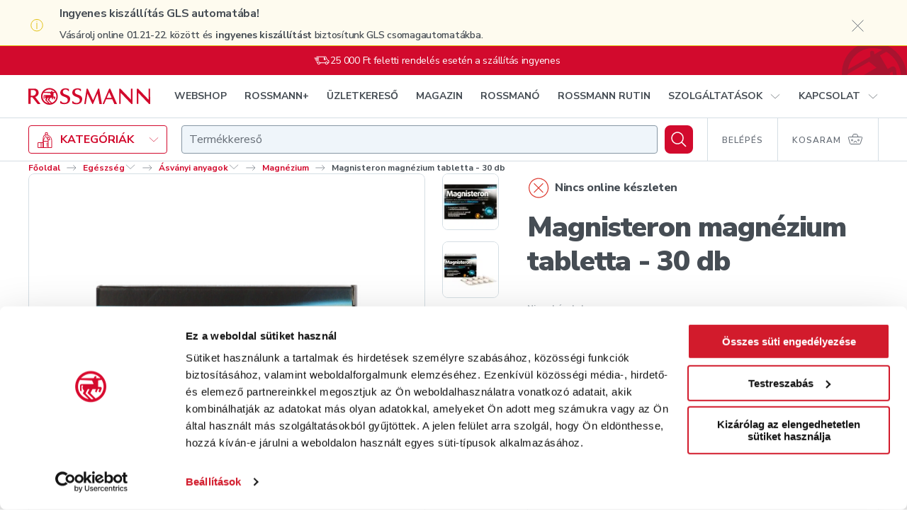

--- FILE ---
content_type: text/html; charset=utf-8
request_url: https://shop.rossmann.hu/termek/magnisteron-magnezium-tabletta-30-db
body_size: 86240
content:
<!DOCTYPE html><html lang="hu"><head><link rel="preconnect" href="https://integration.prefixbox.com/"/><link rel="dns-prefetch" href="https://integration.prefixbox.com/"/><link rel="preconnect" href="https://api.prefixbox.com/"/><link rel="dns-prefetch" href="https://api.prefixbox.com/"/><script>window.prefixboxAnalytics=window.prefixboxAnalytics||function(t,s,p,o){(window.pfbxQueue=window.pfbxQueue||[]).push({type:t,source:s,params:p,overrideObject:o});};window.prefixboxFunctions=window.prefixboxFunctions||{};window.prefixboxCustomerFunctions=window.prefixboxCustomerFunctions||{};</script><script id="prefixbox-integration-v2" async="" defer="" fetchpriority="high" type="text/javascript" src="https://integration.prefixbox.com/2da10d4f-a87b-4130-baee-f60e77bafd76/"></script><script>(function(w,d,s,l,i){ w[l]=w[l] || []; w[l].push({'gtm.start': new Date().getTime(), event:'gtm.js'});var f=d.getElementsByTagName(s)[0],j=d.createElement(s),dl=l!='dataLayer'?'&l='+l:'';j.async=true;j.src='https://www.googletagmanager.com/gtm.js?id='+i+dl;f.parentNode.insertBefore(j,f);})(window,document,'script','dataLayer','GTM-5M2KFMV');</script><meta name="p:domain_verify" content="d12183107bca94fe37bd8b863512b569"/><script async="" src="https://www.googletagmanager.com/gtag/js?id=G-X244203JM6"></script><script>window.dataLayer = window.dataLayer || [];
                            function gtag(){dataLayer.push(arguments);}
                            gtag('js', new Date());
                            gtag('config', 'G-X244203JM6');</script><script type="text/javascript" defer="" src="https://appleid.cdn-apple.com/appleauth/static/jsapi/appleid/1/en_US/appleid.auth.js"></script><script type="text/javascript" defer="" src="https://www.google.com/recaptcha/api.js?render=6LcC48sgAAAAAHCOuuRooAibb3sX4y9sMbLC9jQC"></script><link rel="preconnect" href="https://pixel.barion.com"/><link rel="preconnect" href="https://fonts.gstatic.com"/><link rel="preconnect" href="https://fonts.googleapis.com"/><link rel="preconnect" href="https://fonts.gstatic.com" crossorigin=""/><link rel="stylesheet" media="print" data-href="https://fonts.googleapis.com/css2?family=Nunito+Sans:wght@300;400;600;700;800;900&amp;family=Playfair+Display:wght@500;700;800&amp;display=swap"/><link rel="stylesheet" data-href="https://fonts.googleapis.com/css2?family=Nunito+Sans:wght@300;400;600;700;800;900&amp;family=Playfair+Display:wght@500;700;800&amp;display=swap"/><script src="https://embed.roborobo-widget.hu/52522703/embed.js"></script><link rel="preconnect" href="https://fonts.gstatic.com" crossorigin /><meta name="viewport" content="width=device-width"/><meta charSet="utf-8"/><link rel="apple-touch-icon" sizes="76x76" href="/favicon/apple-touch-icon.png"/><link rel="icon" type="image/png" sizes="32x32" href="/favicon/favicon-32x32.png"/><link rel="icon" type="image/png" sizes="16x16" href="/favicon/favicon-16x16.png"/><link rel="mask-icon" href="/favicon/safari-pinned-tab.svg" color="#D20A2D"/><link rel="shortcut icon" href="/favicon/favicon.ico"/><meta name="msapplication-TileColor" content="#ffffff"/><meta name="msapplication-config" content="/favicon/browserconfig.xml"/><meta name="theme-color" content="#ffffff"/><script src="https://api.mapbox.com/mapbox-gl-js/v2.8.1/mapbox-gl.js"></script><link href="https://api.mapbox.com/mapbox-gl-js/v2.8.1/mapbox-gl.css" rel="stylesheet"/><title>Magnisteron magnézium tabletta - 30 db</title><meta name="description" content="Magnisteron magnézium tabletta - 30 db - Rossmann. Online rendelés, gyors kiszállítás."/><meta property="og:title" name="og:title" content="Magnisteron magnézium tabletta - 30 db"/><meta property="og:description" name="og:description" content="Magnisteron magnézium tabletta - 30 db - Rossmann. Online rendelés, gyors kiszállítás."/><meta property="og:url" name="og:url" content="https://shop.rossmann.hu/termek/magnisteron-magnezium-tabletta-30-db"/><meta property="og:image" name="og:image" content="https://cache.rossmann.hu/asset/w_1000,q_75,f_auto/2_acfab_9_a_0887_49_ff_ba_74_f_8_fdfcb_9_fac_1_a97d6555"/><link rel="canonical" href="https://shop.rossmann.hu/termek/magnisteron-magnezium-tabletta-30-db"/><script type="application/ld+json">{"@context":"https://schema.org/","@type":"BreadcrumbList","itemListElement":[[{"@type":"ListItem","position":1,"name":"Főoldal","item":"https://www.rossmann.hu/"},{"@type":"ListItem","position":2,"name":"Egészség","item":"https://shop.rossmann.hu/kategoria/egeszseg"},{"@type":"ListItem","position":3,"name":"Ásványi anyagok","item":"https://shop.rossmann.hu/kategoria/egeszseg/asvanyi-anyagok"},{"@type":"ListItem","position":4,"name":"Magnézium","item":"https://shop.rossmann.hu/kategoria/egeszseg/asvanyi-anyagok/magnezium"}]]}</script><script type="application/ld+json">{"@context":"https://schema.org/","@type":"Product","@id":"https://shop.rossmann.hu/termek/magnisteron-magnezium-tabletta-30-db","name":"Magnisteron magnézium tabletta - 30 db","image":["https://cache.rossmann.hu/asset/w_1000,q_75,f_auto/2_acfab_9_a_0887_49_ff_ba_74_f_8_fdfcb_9_fac_1_a97d6555","https://cache.rossmann.hu/asset/w_1000,q_75,f_auto/78_e_4_c_97_c_4_cb_2_4_e_74_864_b_593_fa_2502_c_31_786d2654","https://cache.rossmann.hu/asset/w_1000,q_75,f_auto/9_e_899_db_2_1448_44_a_1_9_b_47_51_f_0_bbd_2_ab_61_f3c2a52a","https://cache.rossmann.hu/asset/w_1000,q_75,f_auto/5902802702845_239813_1_jpg_604efb72.jpg"],"sku":"237135","mpn":"5902802702845","brand":{"@type":"Brand","name":"MAGNISTERON"},"offers":{"@type":"Offer","url":"https://shop.rossmann.hu/termek/magnisteron-magnezium-tabletta-30-db","priceCurrency":"HUF","price":"4329","availability":"https://schema.org/OutOfStock"}}</script><script src="/orbitvu/orbitvu.js" type="text/javascript"></script><meta name="next-head-count" content="22"/><noscript data-n-css=""></noscript><script defer="" nomodule="" src="/_next/static/chunks/polyfills-5cd94c89d3acac5f.js"></script><script defer="" src="/_next/static/chunks/7751-9370cab2644c31e3.js"></script><script defer="" src="/_next/static/chunks/562.678980efe0009453.js"></script><script defer="" src="/_next/static/chunks/8425.2e19210c22397d23.js"></script><script defer="" src="/_next/static/chunks/4099.074f70cfc5fa6ebe.js"></script><script src="/_next/static/chunks/webpack-c963e9cf0b329ddc.js" defer=""></script><script src="/_next/static/chunks/framework-568b840ecff66744.js" defer=""></script><script src="/_next/static/chunks/main-ba23df4500c76a0b.js" defer=""></script><script src="/_next/static/chunks/pages/_app-2db5f342663aa64b.js" defer=""></script><script src="/_next/static/chunks/8566-bfde5d30b29de8fb.js" defer=""></script><script src="/_next/static/chunks/1212-95eb5be1319c07b5.js" defer=""></script><script src="/_next/static/chunks/2879-c4642add09197a38.js" defer=""></script><script src="/_next/static/chunks/8317-a634e40a308b9942.js" defer=""></script><script src="/_next/static/chunks/1959-ef1bc880bc0d4945.js" defer=""></script><script src="/_next/static/chunks/8624-b7a4852e95c3c672.js" defer=""></script><script src="/_next/static/chunks/3288-e9c7fdce2b91bceb.js" defer=""></script><script src="/_next/static/chunks/4987-31b398fd7b4572e2.js" defer=""></script><script src="/_next/static/chunks/3031-0fdfa4e18dd5147c.js" defer=""></script><script src="/_next/static/chunks/7675-2d1243e2cd43904f.js" defer=""></script><script src="/_next/static/chunks/pages/_zones/webshop/termek/%5Bslug%5D-2d8bc673276c330f.js" defer=""></script><script src="/_next/static/aCMA6UanelCtSOOjajdnn/_buildManifest.js" defer=""></script><script src="/_next/static/aCMA6UanelCtSOOjajdnn/_ssgManifest.js" defer=""></script><script src="/_next/static/aCMA6UanelCtSOOjajdnn/_middlewareManifest.js" defer=""></script><style data-styled="" data-styled-version="5.2.1">.haARgc{-webkit-align-self:auto;-ms-flex-item-align:auto;align-self:auto;-webkit-flex:0 1 auto;-ms-flex:0 1 auto;flex:0 1 auto;}/*!sc*/
.kNCdml{-webkit-align-self:auto;-ms-flex-item-align:auto;align-self:auto;-webkit-flex:1 1 auto;-ms-flex:1 1 auto;flex:1 1 auto;}/*!sc*/
.bTKAMJ{-webkit-align-self:auto;-ms-flex-item-align:auto;align-self:auto;-webkit-flex:1 1 auto;-ms-flex:1 1 auto;flex:1 1 auto;}/*!sc*/
@media(min-width:768px){.bTKAMJ{-webkit-flex:0 0 auto;-ms-flex:0 0 auto;flex:0 0 auto;}}/*!sc*/
.iyvLpp{-webkit-align-self:auto;-ms-flex-item-align:auto;align-self:auto;-webkit-flex:0 0 auto;-ms-flex:0 0 auto;flex:0 0 auto;}/*!sc*/
.SuFjX{-webkit-align-self:auto;-ms-flex-item-align:auto;align-self:auto;-webkit-flex:0 0 calc(33.33333333333333% - 20px);-ms-flex:0 0 calc(33.33333333333333% - 20px);flex:0 0 calc(33.33333333333333% - 20px);margin-left:10px;margin-right:10px;}/*!sc*/
.kTkcuo{-webkit-align-self:auto;-ms-flex-item-align:auto;align-self:auto;-webkit-flex-basis:80px;-ms-flex-preferred-size:80px;flex-basis:80px;margin-left:20px;margin-right:20px;}/*!sc*/
@media(min-width:1024px){.kTkcuo{-webkit-flex:0 0 calc(16.666666666666664% - 40px);-ms-flex:0 0 calc(16.666666666666664% - 40px);flex:0 0 calc(16.666666666666664% - 40px);margin-left:20px;margin-right:20px;}}/*!sc*/
@media(min-width:1280px){.kTkcuo{-webkit-flex:0 0 calc(16.666666666666664% - 40px);-ms-flex:0 0 calc(16.666666666666664% - 40px);flex:0 0 calc(16.666666666666664% - 40px);margin-left:20px;margin-right:20px;}}/*!sc*/
data-styled.g1[id="tgvjhf-0"]{content:"haARgc,kNCdml,bTKAMJ,iyvLpp,SuFjX,kTkcuo,"}/*!sc*/
.bFhXFK{display:-webkit-box;display:-webkit-flex;display:-ms-flexbox;display:flex;-webkit-flex-direction:row;-ms-flex-direction:row;flex-direction:row;-webkit-flex-wrap:nowrap;-ms-flex-wrap:nowrap;flex-wrap:nowrap;-webkit-box-pack:start;-webkit-justify-content:flex-start;-ms-flex-pack:start;justify-content:flex-start;-webkit-align-items:center;-webkit-box-align:center;-ms-flex-align:center;align-items:center;-webkit-align-content:stretch;-ms-flex-line-pack:stretch;align-content:stretch;}/*!sc*/
.ghdsKO{display:-webkit-box;display:-webkit-flex;display:-ms-flexbox;display:flex;-webkit-flex-direction:column;-ms-flex-direction:column;flex-direction:column;-webkit-flex-wrap:nowrap;-ms-flex-wrap:nowrap;flex-wrap:nowrap;-webkit-box-pack:start;-webkit-justify-content:flex-start;-ms-flex-pack:start;justify-content:flex-start;-webkit-align-items:stretch;-webkit-box-align:stretch;-ms-flex-align:stretch;align-items:stretch;-webkit-align-content:stretch;-ms-flex-line-pack:stretch;align-content:stretch;}/*!sc*/
.cfZGwH{display:-webkit-box;display:-webkit-flex;display:-ms-flexbox;display:flex;-webkit-flex-direction:row;-ms-flex-direction:row;flex-direction:row;-webkit-flex-wrap:nowrap;-ms-flex-wrap:nowrap;flex-wrap:nowrap;-webkit-box-pack:justify;-webkit-justify-content:space-between;-ms-flex-pack:justify;justify-content:space-between;-webkit-align-items:center;-webkit-box-align:center;-ms-flex-align:center;align-items:center;-webkit-align-content:stretch;-ms-flex-line-pack:stretch;align-content:stretch;}/*!sc*/
.ecPYDR{display:-webkit-box;display:-webkit-flex;display:-ms-flexbox;display:flex;-webkit-flex-direction:row;-ms-flex-direction:row;flex-direction:row;-webkit-flex-wrap:nowrap;-ms-flex-wrap:nowrap;flex-wrap:nowrap;-webkit-box-pack:end;-webkit-justify-content:flex-end;-ms-flex-pack:end;justify-content:flex-end;-webkit-align-items:center;-webkit-box-align:center;-ms-flex-align:center;align-items:center;-webkit-align-content:stretch;-ms-flex-line-pack:stretch;align-content:stretch;}/*!sc*/
.ePVhkM{display:-webkit-box;display:-webkit-flex;display:-ms-flexbox;display:flex;-webkit-flex-direction:row;-ms-flex-direction:row;flex-direction:row;-webkit-flex-wrap:nowrap;-ms-flex-wrap:nowrap;flex-wrap:nowrap;-webkit-box-pack:start;-webkit-justify-content:flex-start;-ms-flex-pack:start;justify-content:flex-start;-webkit-align-items:flex-end;-webkit-box-align:flex-end;-ms-flex-align:flex-end;align-items:flex-end;-webkit-align-content:stretch;-ms-flex-line-pack:stretch;align-content:stretch;}/*!sc*/
.gcivee{display:-webkit-box;display:-webkit-flex;display:-ms-flexbox;display:flex;-webkit-flex-direction:row;-ms-flex-direction:row;flex-direction:row;-webkit-flex-wrap:nowrap;-ms-flex-wrap:nowrap;flex-wrap:nowrap;-webkit-box-pack:start;-webkit-justify-content:flex-start;-ms-flex-pack:start;justify-content:flex-start;-webkit-align-items:stretch;-webkit-box-align:stretch;-ms-flex-align:stretch;align-items:stretch;-webkit-align-content:stretch;-ms-flex-line-pack:stretch;align-content:stretch;}/*!sc*/
.kcXtqu{display:-webkit-box;display:-webkit-flex;display:-ms-flexbox;display:flex;-webkit-flex-direction:row;-ms-flex-direction:row;flex-direction:row;-webkit-flex-wrap:nowrap;-ms-flex-wrap:nowrap;flex-wrap:nowrap;-webkit-box-pack:justify;-webkit-justify-content:space-between;-ms-flex-pack:justify;justify-content:space-between;-webkit-align-items:center;-webkit-box-align:center;-ms-flex-align:center;align-items:center;-webkit-align-content:stretch;-ms-flex-line-pack:stretch;align-content:stretch;}/*!sc*/
@media(min-width:1024px){.kcXtqu{-webkit-flex-direction:column;-ms-flex-direction:column;flex-direction:column;-webkit-align-items:stretch;-webkit-box-align:stretch;-ms-flex-align:stretch;align-items:stretch;}}/*!sc*/
.glwvlP{display:-webkit-box;display:-webkit-flex;display:-ms-flexbox;display:flex;-webkit-flex-direction:row;-ms-flex-direction:row;flex-direction:row;-webkit-flex-wrap:nowrap;-ms-flex-wrap:nowrap;flex-wrap:nowrap;-webkit-box-pack:start;-webkit-justify-content:flex-start;-ms-flex-pack:start;justify-content:flex-start;-webkit-align-items:center;-webkit-box-align:center;-ms-flex-align:center;align-items:center;-webkit-align-content:stretch;-ms-flex-line-pack:stretch;align-content:stretch;}/*!sc*/
@media(min-width:1024px){.glwvlP{-webkit-box-pack:justify;-webkit-justify-content:space-between;-ms-flex-pack:justify;justify-content:space-between;}}/*!sc*/
.gjJxer{display:-webkit-inline-box;display:-webkit-inline-flex;display:-ms-inline-flexbox;display:inline-flex;-webkit-flex-direction:row;-ms-flex-direction:row;flex-direction:row;-webkit-flex-wrap:nowrap;-ms-flex-wrap:nowrap;flex-wrap:nowrap;-webkit-box-pack:start;-webkit-justify-content:flex-start;-ms-flex-pack:start;justify-content:flex-start;-webkit-align-items:stretch;-webkit-box-align:stretch;-ms-flex-align:stretch;align-items:stretch;-webkit-align-content:stretch;-ms-flex-line-pack:stretch;align-content:stretch;margin-left:-10px;margin-right:-10px;}/*!sc*/
.hhRoCW{display:-webkit-inline-box;display:-webkit-inline-flex;display:-ms-inline-flexbox;display:inline-flex;-webkit-flex-direction:row;-ms-flex-direction:row;flex-direction:row;-webkit-flex-wrap:nowrap;-ms-flex-wrap:nowrap;flex-wrap:nowrap;-webkit-box-pack:start;-webkit-justify-content:flex-start;-ms-flex-pack:start;justify-content:flex-start;-webkit-align-items:stretch;-webkit-box-align:stretch;-ms-flex-align:stretch;align-items:stretch;-webkit-align-content:stretch;-ms-flex-line-pack:stretch;align-content:stretch;}/*!sc*/
.eOWOfv{display:-webkit-box;display:-webkit-flex;display:-ms-flexbox;display:flex;-webkit-flex-direction:row;-ms-flex-direction:row;flex-direction:row;-webkit-flex-wrap:nowrap;-ms-flex-wrap:nowrap;flex-wrap:nowrap;-webkit-box-pack:start;-webkit-justify-content:flex-start;-ms-flex-pack:start;justify-content:flex-start;-webkit-align-items:stretch;-webkit-box-align:stretch;-ms-flex-align:stretch;align-items:stretch;-webkit-align-content:stretch;-ms-flex-line-pack:stretch;align-content:stretch;margin-left:-20px;margin-right:-20px;}/*!sc*/
@media(min-width:1024px){.eOWOfv{-webkit-flex-wrap:wrap;-ms-flex-wrap:wrap;flex-wrap:wrap;margin-left:-20px;margin-right:-20px;}}/*!sc*/
@media(min-width:1280px){.eOWOfv{-webkit-flex-wrap:wrap;-ms-flex-wrap:wrap;flex-wrap:wrap;margin-left:-20px;margin-right:-20px;}}/*!sc*/
data-styled.g2[id="tgvjhf-1"]{content:"bFhXFK,ghdsKO,cfZGwH,ecPYDR,ePVhkM,gcivee,kcXtqu,glwvlP,gjJxer,hhRoCW,eOWOfv,"}/*!sc*/
.hdAfPD{-webkit-order:1;-ms-flex-order:1;order:1;display:-webkit-box;display:-webkit-flex;display:-ms-flexbox;display:flex;-webkit-align-items:center;-webkit-box-align:center;-ms-flex-align:center;align-items:center;-webkit-box-pack:center;-webkit-justify-content:center;-ms-flex-pack:center;justify-content:center;margin-right:10px;}/*!sc*/
data-styled.g3[id="sc-1pumt46-0"]{content:"hdAfPD,"}/*!sc*/
.fqsAHQ{-webkit-order:2;-ms-flex-order:2;order:2;}/*!sc*/
data-styled.g4[id="sc-1pumt46-1"]{content:"fqsAHQ,"}/*!sc*/
.dsWYCx{border-radius:4px;text-transform:uppercase;font-family:"Nunito Sans",Arial,Verdana,Helvetica,sans-serif;font-weight:700;display:-webkit-box;display:-webkit-flex;display:-ms-flexbox;display:flex;width:100%;-webkit-box-pack:center;-webkit-justify-content:center;-ms-flex-pack:center;justify-content:center;-webkit-align-items:center;-webkit-box-align:center;-ms-flex-align:center;align-items:center;font-size:16px;line-height:22px;padding:17px 32px;min-height:60px;}/*!sc*/
@media(max-width:767px){.dsWYCx{display:-webkit-box;display:-webkit-flex;display:-ms-flexbox;display:flex;width:100%;}.dsWYCx.pull-apart-on-mobile{-webkit-box-pack:justify;-webkit-justify-content:space-between;-ms-flex-pack:justify;justify-content:space-between;}}/*!sc*/
@media(max-width:767px){.dsWYCx{font-size:14px;line-height:18px;padding:10px 8px;}.dsWYCx,.dsWYCx .sc-1pumt46-0,{height:18px;}}/*!sc*/
@media(min-width:768px){.dsWYCx{font-size:16px;line-height:23px;padding:10px 20px;}.dsWYCx,.dsWYCx .sc-1pumt46-0,{height:23px;}}/*!sc*/
@media(min-width:1024px){.dsWYCx{font-size:16px;line-height:22px;padding:17px 32px;min-height:60px;}}/*!sc*/
.hNLquP{border-radius:4px;text-transform:uppercase;font-family:"Nunito Sans",Arial,Verdana,Helvetica,sans-serif;font-weight:700;display:-webkit-inline-box;display:-webkit-inline-flex;display:-ms-inline-flexbox;display:inline-flex;width:auto;-webkit-box-pack:center;-webkit-justify-content:center;-ms-flex-pack:center;justify-content:center;-webkit-align-items:center;-webkit-box-align:center;-ms-flex-align:center;align-items:center;font-size:16px;line-height:22px;padding:17px 32px;min-height:60px;}/*!sc*/
@media(max-width:767px){.hNLquP{display:-webkit-inline-box;display:-webkit-inline-flex;display:-ms-inline-flexbox;display:inline-flex;width:auto;}.hNLquP.pull-apart-on-mobile{-webkit-box-pack:justify;-webkit-justify-content:space-between;-ms-flex-pack:justify;justify-content:space-between;}}/*!sc*/
.hoSHmJ{border-radius:4px;text-transform:uppercase;font-family:"Nunito Sans",Arial,Verdana,Helvetica,sans-serif;font-weight:700;display:-webkit-box;display:-webkit-flex;display:-ms-flexbox;display:flex;width:100%;-webkit-box-pack:center;-webkit-justify-content:center;-ms-flex-pack:center;justify-content:center;-webkit-align-items:center;-webkit-box-align:center;-ms-flex-align:center;align-items:center;font-size:14px;line-height:18px;padding:10px 8px;}/*!sc*/
.hoSHmJ .sc-1pumt46-0{height:18px;}/*!sc*/
@media(max-width:767px){.hoSHmJ{display:-webkit-box;display:-webkit-flex;display:-ms-flexbox;display:flex;width:100%;}.hoSHmJ.pull-apart-on-mobile{-webkit-box-pack:justify;-webkit-justify-content:space-between;-ms-flex-pack:justify;justify-content:space-between;}}/*!sc*/
.efkKQZ{border-radius:4px;text-transform:uppercase;font-family:"Nunito Sans",Arial,Verdana,Helvetica,sans-serif;font-weight:700;display:-webkit-box;display:-webkit-flex;display:-ms-flexbox;display:flex;width:100%;-webkit-box-pack:center;-webkit-justify-content:center;-ms-flex-pack:center;justify-content:center;-webkit-align-items:center;-webkit-box-align:center;-ms-flex-align:center;align-items:center;font-size:16px;line-height:23px;padding:10px 20px;}/*!sc*/
.efkKQZ .sc-1pumt46-0{height:23px;}/*!sc*/
@media(max-width:767px){.efkKQZ{display:-webkit-box;display:-webkit-flex;display:-ms-flexbox;display:flex;width:100%;}.efkKQZ.pull-apart-on-mobile{-webkit-box-pack:justify;-webkit-justify-content:space-between;-ms-flex-pack:justify;justify-content:space-between;}}/*!sc*/
data-styled.g5[id="sc-1pumt46-2"]{content:"dsWYCx,hNLquP,hoSHmJ,efkKQZ,"}/*!sc*/
.gZxyLk{background-color:#D20A2D;box-shadow:0px 16px 32px rgba(215,24,60,0.16);color:#FFFFFF;-webkit-transition:background-color 200ms ease-out;transition:background-color 200ms ease-out;}/*!sc*/
.gZxyLk:hover:not([disabled]){background-color:#A9132F;}/*!sc*/
.gZxyLk:disabled{background-color:#E7EEF3;box-shadow:none;color:#8C98A3;cursor:not-allowed;}/*!sc*/
data-styled.g6[id="sc-1pumt46-3"]{content:"gZxyLk,"}/*!sc*/
.dIKHQn{background-color:#FFFFFF;color:#D20A2D;border:1px solid #D20A2D;-webkit-transition:color 200ms ease-out,border-color 200ms ease-out;transition:color 200ms ease-out,border-color 200ms ease-out;}/*!sc*/
.dIKHQn:hover:not([disabled]){background-color:#FFFFFF;border-color:#A9132F;color:#A9132F;}/*!sc*/
.dIKHQn:active:not([disabled]){background-color:#A9132F;color:#FFFFFF;}/*!sc*/
.dIKHQn:disabled{color:#8C98A3;border-color:#ADB4B9;cursor:not-allowed;}/*!sc*/
data-styled.g7[id="sc-1pumt46-4"]{content:"dIKHQn,"}/*!sc*/
.gPMfHq.gPMfHq{color:#D20A2D;text-transform:none;padding:0;-webkit-transition:color 200ms ease-out;transition:color 200ms ease-out;font-family:"Nunito Sans",Arial,Verdana,Helvetica,sans-serif;font-weight:400;}/*!sc*/
.gPMfHq:hover:not([disabled]){color:#A9132F;-webkit-text-decoration:none;text-decoration:none;}/*!sc*/
.gPMfHq:active:not([disabled]){color:#A9132F;}/*!sc*/
.gPMfHq:disabled{color:#8C98A3;cursor:not-allowed;}/*!sc*/
data-styled.g8[id="sc-1pumt46-5"]{content:"gPMfHq,"}/*!sc*/
.eKmuXa{-webkit-align-items:center;-webkit-box-align:center;-ms-flex-align:center;align-items:center;background:#D20A2D;border:4px solid #FFFFFF;border-radius:12px;color:#FFFFFF;display:-webkit-box;display:-webkit-flex;display:-ms-flexbox;display:flex;-webkit-flex:none !important;-ms-flex:none !important;flex:none !important;height:48px;-webkit-box-pack:center;-webkit-justify-content:center;-ms-flex-pack:center;justify-content:center;min-width:0;width:48px;}/*!sc*/
@media (hover:hover){.eKmuXa:hover{background:#A9132F;}}/*!sc*/
.eKmuXa:active{background:#A9132F;}/*!sc*/
.eKmuXa[aria-disabled="true"],.eKmuXa:disabled{background:#D5DEE4;color:#8C98A3;}/*!sc*/
@media(min-width:768px){.eKmuXa{height:64px;width:64px;}}/*!sc*/
data-styled.g9[id="sc-1pumt46-6"]{content:"eKmuXa,"}/*!sc*/
.pdYtM{font-family:"Nunito Sans",Arial,Verdana,Helvetica,sans-serif;font-weight:700;font-size:16px;line-height:24px;-webkit-letter-spacing:-0.02em;-moz-letter-spacing:-0.02em;-ms-letter-spacing:-0.02em;letter-spacing:-0.02em;color:#464D54;}/*!sc*/
.iJxWMv{font-family:"Nunito Sans",Arial,Verdana,Helvetica,sans-serif;font-weight:600;font-size:14px;line-height:28px;-webkit-letter-spacing:-0.02em;-moz-letter-spacing:-0.02em;-ms-letter-spacing:-0.02em;letter-spacing:-0.02em;color:#464D54;}/*!sc*/
.cFwwet{font-family:"Nunito Sans",Arial,Verdana,Helvetica,sans-serif;font-weight:400;font-size:14px;line-height:20px;-webkit-letter-spacing:-0.28px;-moz-letter-spacing:-0.28px;-ms-letter-spacing:-0.28px;letter-spacing:-0.28px;}/*!sc*/
.gaeqqr{font-family:"Nunito Sans",Arial,Verdana,Helvetica,sans-serif;font-weight:700;font-size:12px;line-height:15px;}/*!sc*/
.cCwDru{font-family:"Nunito Sans",Arial,Verdana,Helvetica,sans-serif;font-weight:600;font-size:14px;line-height:28px;}/*!sc*/
.dBFxwg{font-family:"Nunito Sans",Arial,Verdana,Helvetica,sans-serif;font-weight:800;font-size:16px;line-height:24px;-webkit-letter-spacing:-0.32px;-moz-letter-spacing:-0.32px;-ms-letter-spacing:-0.32px;letter-spacing:-0.32px;color:#464D54;}/*!sc*/
.EJdLT{font-family:"Nunito Sans",Arial,Verdana,Helvetica,sans-serif;font-weight:800;font-size:24px;line-height:32px;-webkit-letter-spacing:-0.48px;-moz-letter-spacing:-0.48px;-ms-letter-spacing:-0.48px;letter-spacing:-0.48px;color:#464D54;}/*!sc*/
@media(min-width:768px){.EJdLT{font-family:"Nunito Sans",Arial,Verdana,Helvetica,sans-serif;font-weight:900;font-size:40px;line-height:48px;-webkit-letter-spacing:-1.08px;-moz-letter-spacing:-1.08px;-ms-letter-spacing:-1.08px;letter-spacing:-1.08px;color:#464D54;}}/*!sc*/
.cZORKm{font-size:16px;line-height:24px;}/*!sc*/
.gBSXHQ{font-family:"Nunito Sans",Arial,Verdana,Helvetica,sans-serif;font-weight:700;font-size:16px;line-height:24px;-webkit-letter-spacing:-0.02em;-moz-letter-spacing:-0.02em;-ms-letter-spacing:-0.02em;letter-spacing:-0.02em;}/*!sc*/
.iObAsS{font-family:"Nunito Sans",Arial,Verdana,Helvetica,sans-serif;font-weight:700;font-size:24px;line-height:32px;-webkit-letter-spacing:-0.02em;-moz-letter-spacing:-0.02em;-ms-letter-spacing:-0.02em;letter-spacing:-0.02em;color:#464D54;color:#464D54;}/*!sc*/
.hmAcHu{font-family:"Nunito Sans",Arial,Verdana,Helvetica,sans-serif;font-weight:700;font-size:14px;line-height:17px;-webkit-letter-spacing:-0.02em;-moz-letter-spacing:-0.02em;-ms-letter-spacing:-0.02em;letter-spacing:-0.02em;color:#464D54;}/*!sc*/
@media(min-width:768px){.hmAcHu{font-family:"Nunito Sans",Arial,Verdana,Helvetica,sans-serif;font-weight:700;font-size:16px;line-height:24px;-webkit-letter-spacing:-0.02em;-moz-letter-spacing:-0.02em;-ms-letter-spacing:-0.02em;letter-spacing:-0.02em;color:#464D54;}}/*!sc*/
.eZPwJW{font-family:"Nunito Sans",Arial,Verdana,Helvetica,sans-serif;font-weight:700;font-size:16px;line-height:24px;-webkit-letter-spacing:-0.02em;-moz-letter-spacing:-0.02em;-ms-letter-spacing:-0.02em;letter-spacing:-0.02em;color:#4F5468;}/*!sc*/
.kNHQZm{font-size:10px;line-height:10px;text-transform:uppercase;-webkit-letter-spacing:0.05em;-moz-letter-spacing:0.05em;-ms-letter-spacing:0.05em;letter-spacing:0.05em;}/*!sc*/
.heRRTf{font-family:"Nunito Sans",Arial,Verdana,Helvetica,sans-serif;font-weight:400;font-size:10px;line-height:14px;color:#464D54;}/*!sc*/
@media(min-width:768px){.heRRTf{font-family:"Nunito Sans",Arial,Verdana,Helvetica,sans-serif;font-weight:800;font-size:16px;line-height:24px;-webkit-letter-spacing:-0.32px;-moz-letter-spacing:-0.32px;-ms-letter-spacing:-0.32px;letter-spacing:-0.32px;color:#464D54;}}/*!sc*/
.cGgJdw{font-family:"Nunito Sans",Arial,Verdana,Helvetica,sans-serif;font-weight:700;font-size:14px;line-height:20px;-webkit-letter-spacing:-0.28px;-moz-letter-spacing:-0.28px;-ms-letter-spacing:-0.28px;letter-spacing:-0.28px;color:#231F20;}/*!sc*/
@media(min-width:768px){.cGgJdw{font-family:"Nunito Sans",Arial,Verdana,Helvetica,sans-serif;font-weight:800;font-size:18px;line-height:24px;-webkit-letter-spacing:-0.36px;-moz-letter-spacing:-0.36px;-ms-letter-spacing:-0.36px;letter-spacing:-0.36px;color:#231F20;}}/*!sc*/
.dzgcSk{font-family:"Nunito Sans",Arial,Verdana,Helvetica,sans-serif;font-weight:800;font-size:8px;line-height:12px;text-transform:uppercase;color:#D20A2D;}/*!sc*/
.zYDex{font-size:12px;line-height:15px;color:#464D54;}/*!sc*/
@media(min-width:768px){.zYDex{font-size:14px;line-height:17px;-webkit-letter-spacing:-0.02em;-moz-letter-spacing:-0.02em;-ms-letter-spacing:-0.02em;letter-spacing:-0.02em;color:#464D54;}}/*!sc*/
.igjPDS{font-family:"Nunito Sans",Arial,Verdana,Helvetica,sans-serif;font-weight:400;font-size:12px;line-height:16px;-webkit-letter-spacing:-0.24px;-moz-letter-spacing:-0.24px;-ms-letter-spacing:-0.24px;letter-spacing:-0.24px;color:#666D76;}/*!sc*/
.gWjQRh{font-family:"Nunito Sans",Arial,Verdana,Helvetica,sans-serif;font-weight:800;font-size:14px;line-height:20px;-webkit-letter-spacing:-0.28px;-moz-letter-spacing:-0.28px;-ms-letter-spacing:-0.28px;letter-spacing:-0.28px;color:#464D54;}/*!sc*/
.ekfAYk{font-family:"Nunito Sans",Arial,Verdana,Helvetica,sans-serif;font-weight:400;font-size:12px;line-height:16px;-webkit-letter-spacing:-0.24px;-moz-letter-spacing:-0.24px;-ms-letter-spacing:-0.24px;letter-spacing:-0.24px;color:#D5DEE4;}/*!sc*/
data-styled.g10[id="ozund6-0"]{content:"pdYtM,iJxWMv,cFwwet,gaeqqr,cCwDru,dBFxwg,EJdLT,cZORKm,gBSXHQ,iObAsS,hmAcHu,eZPwJW,kNHQZm,heRRTf,cGgJdw,dzgcSk,zYDex,igjPDS,gWjQRh,ekfAYk,"}/*!sc*/
.dsytXO{font-size:16px;line-height:24px;-webkit-letter-spacing:-0.32px;-moz-letter-spacing:-0.32px;-ms-letter-spacing:-0.32px;letter-spacing:-0.32px;}/*!sc*/
.hbCTsP{font-size:14px;line-height:20px;-webkit-letter-spacing:-0.28px;-moz-letter-spacing:-0.28px;-ms-letter-spacing:-0.28px;letter-spacing:-0.28px;}/*!sc*/
.lbeBMM{font-size:12px;line-height:16px;-webkit-letter-spacing:-0.24px;-moz-letter-spacing:-0.24px;-ms-letter-spacing:-0.24px;letter-spacing:-0.24px;}/*!sc*/
.ihcdhQ{font-size:18px;line-height:24px;-webkit-letter-spacing:-0.36px;-moz-letter-spacing:-0.36px;-ms-letter-spacing:-0.36px;letter-spacing:-0.36px;}/*!sc*/
.cxdiOM{color:#231F20;font-size:14px;line-height:18px;font-weight:900;padding:1px 0;}/*!sc*/
@media(min-width:768px){.cxdiOM{font-size:16px;line-height:18px;padding:2px 0;}}/*!sc*/
.fkrSPp{color:#666D76;font-size:10px;line-height:18px;font-weight:800;}/*!sc*/
@media(min-width:768px){.fkrSPp{font-size:12px;line-height:18px;}}/*!sc*/
.eRoCXE{font-size:14px;line-height:18px;display:block;font-weight:400;padding:1px 0;}/*!sc*/
@media(min-width:768px){.eRoCXE{font-size:16px;line-height:18px;padding:2px 0;}}/*!sc*/
.kOTAGJ{color:#D20A2D;font-size:14px;line-height:18px;font-weight:900;padding:1px 0;}/*!sc*/
@media(min-width:768px){.kOTAGJ{font-size:16px;line-height:18px;padding:2px 0;}}/*!sc*/
.gWmrgL{color:#666D76;font-size:10px;line-height:18px;font-weight:600;}/*!sc*/
@media(min-width:768px){.gWmrgL{font-size:12px;line-height:18px;}}/*!sc*/
.fgAaGH{color:#464D54;font-size:14px;line-height:18px;font-weight:900;padding:1px 0;}/*!sc*/
@media(min-width:768px){.fgAaGH{font-size:16px;line-height:18px;padding:2px 0;}}/*!sc*/
.cYoeUH{color:#666D76;font-size:10px;line-height:18px;font-weight:800;}/*!sc*/
@media(min-width:768px){.cYoeUH{font-size:12px;line-height:18px;padding-left:4px;}}/*!sc*/
data-styled.g11[id="ozund6-1"]{content:"dsytXO,hbCTsP,lbeBMM,ihcdhQ,cxdiOM,fkrSPp,eRoCXE,kOTAGJ,gWmrgL,fgAaGH,cYoeUH,"}/*!sc*/
.frCeFO{width:100%;max-width:1180px;margin:0 auto;padding:0 10px;margin:0 auto;max-width:1752px;padding-left:16px;padding-right:16px;width:100%;}/*!sc*/
@media(min-width:768px){.frCeFO{padding:0 20px;}}/*!sc*/
@media(min-width:768px){.frCeFO{max-width:1800px;padding-left:40px;padding-right:40px;}}/*!sc*/
.jKSCTc{width:100%;max-width:1180px;margin:0 auto;padding:0 10px;position:relative;margin:0 auto;max-width:1752px;padding-left:16px;padding-right:16px;width:100%;}/*!sc*/
@media(min-width:768px){.jKSCTc{padding:0 20px;}}/*!sc*/
@media(min-width:1024px){.jKSCTc{max-width:1800px;padding-left:40px;padding-right:40px;}}/*!sc*/
.bCxThU{width:100%;max-width:1180px;margin:0 auto;padding:0 10px;margin:0 auto;max-width:1752px;padding-left:16px;padding-right:16px;width:100%;}/*!sc*/
@media(min-width:768px){.bCxThU{padding:0 20px;}}/*!sc*/
@media(min-width:1024px){.bCxThU{max-width:1800px;padding-left:40px;padding-right:40px;}}/*!sc*/
.hmjVVm{width:100%;max-width:1180px;margin:0 auto;padding:0 10px;padding-inline:16px;padding-block:30px;}/*!sc*/
@media(min-width:768px){.hmjVVm{padding:0 20px;}}/*!sc*/
@media(min-width:768px){.hmjVVm{max-width:1800px;padding-left:40px;padding-right:40px;padding-inline:40px;padding-block:30px;}}/*!sc*/
.ctaJYd{width:100%;max-width:1180px;margin:0 auto;padding:0 10px;margin:0 auto;max-width:1752px;padding-left:16px;padding-right:16px;width:100%;-webkit-scroll-margin-top:60px;-moz-scroll-margin-top:60px;-ms-scroll-margin-top:60px;scroll-margin-top:60px;}/*!sc*/
@media(min-width:768px){.ctaJYd{padding:0 20px;}}/*!sc*/
@media(min-width:768px){.ctaJYd{max-width:1800px;padding-left:40px;padding-right:40px;padding-block:40px;}}/*!sc*/
data-styled.g15[id="sc-1o7tuzh-3"]{content:"frCeFO,jKSCTc,bCxThU,hmjVVm,ctaJYd,"}/*!sc*/
.kKcOKg{margin:0;color:inherit;}/*!sc*/
.eQuKiV{margin:1px 0 0 8px;color:inherit;}/*!sc*/
data-styled.g20[id="sc-1o7tuzh-8"]{content:"kKcOKg,eQuKiV,"}/*!sc*/
html{box-sizing:border-box;height:100%;}/*!sc*/
*,*::before,*::after{box-sizing:inherit;}/*!sc*/
:focus-visible{outline:2px solid #1DA835;outline-offset:-2px;-webkit-transition:outline 0ms !important;transition:outline 0ms !important;}/*!sc*/
h1:focus-visible,h2:focus-visible,h3:focus-visible,h4:focus-visible,h5:focus-visible,h6:focus-visible{outline:0;}/*!sc*/
body{width:100%;height:100%;margin:0;background-color:#FFFFFF;color:#666D76;font-family:"Nunito Sans",Arial,Verdana,Helvetica,sans-serif;font-family:"Nunito Sans",Arial,Verdana,Helvetica,sans-serif;font-weight:400;font-size:16px;line-height:24px;-moz-osx-font-smoothing:grayscale;-webkit-font-smoothing:antialiased;}/*!sc*/
body::-webkit-scrollbar{background-color:#FFFFFF;width:14px;}/*!sc*/
body::-webkit-scrollbar-track{border-left:1px solid #D5DEE4;}/*!sc*/
body::-webkit-scrollbar-thumb{border:3px solid transparent;border-radius:8px;background-color:#ADB4B9;background-clip:content-box;}/*!sc*/
body *{font-family:inherit;}/*!sc*/
#__next{min-height:100vh;height:auto;display:-webkit-box;display:-webkit-flex;display:-ms-flexbox;display:flex;-webkit-flex-direction:column;-ms-flex-direction:column;flex-direction:column;}/*!sc*/
h1,h2,h3,h4,h5,h6,dl{margin:0;}/*!sc*/
p{margin-top:0;margin-bottom:0;}/*!sc*/
a{color:inherit;-webkit-text-decoration:none;text-decoration:none;cursor:pointer;-webkit-transition:all 200ms ease-out;transition:all 200ms ease-out;}/*!sc*/
a.link-red{color:#D20A2D;-webkit-text-decoration:underline;text-decoration:underline;}/*!sc*/
a.link-red:hover{color:#A9132F;}/*!sc*/
input[type="text"]{-webkit-appearance:none;-moz-appearance:none;-webkit-appearance:none;-moz-appearance:none;appearance:none;}/*!sc*/
button{background-color:transparent;border:none;color:inherit;cursor:pointer;display:block;font-family:inherit;font-size:100%;margin:0;padding:0;-webkit-transition:color 200ms ease-out;transition:color 200ms ease-out;-webkit-tap-highlight-color:rgba(0,0,0,0);}/*!sc*/
button.button-red{color:#D20A2D;}/*!sc*/
button.button-red:disabled{color:#8C98A3;cursor:not-allowed;}/*!sc*/
button.button-red:hover:enabled{color:#A9132F;}/*!sc*/
button.button-red-underline{color:#D20A2D;}/*!sc*/
button.button-red-underline:disabled{color:#8C98A3;cursor:not-allowed;}/*!sc*/
button.button-red-underline:hover:enabled{color:#A9132F;-webkit-text-decoration:underline;text-decoration:underline;}/*!sc*/
blockquote{margin:0;padding:0;border:0;font-size:100%;font:inherit;vertical-align:baseline;quotes:"" "";}/*!sc*/
blockquote::before,blockquote::after{content:"";}/*!sc*/
img{vertical-align:bottom;}/*!sc*/
article,aside,header,footer,main,nav{display:block;}/*!sc*/
address{font-style:normal;}/*!sc*/
figure{margin:0;}/*!sc*/
svg{display:block;}/*!sc*/
fieldset{border:0;margin:0;padding:0;}/*!sc*/
ul,ol{list-style-type:none;margin:0;padding:0;}/*!sc*/
li{list-style-type:none;}/*!sc*/
iframe{border:none;}/*!sc*/
video{width:100% !important;height:auto !important;}/*!sc*/
.show-for-sr{border:0;-webkit-clip:rect(0 0 0 0);clip:rect(0 0 0 0);-webkit-clip-path:inset(50%);clip-path:inset(50%);height:1px;margin:-1px;overflow:hidden;padding:0;position:absolute;white-space:nowrap;width:1px;}/*!sc*/
@media(max-width:767.98px){.not-sr-only-for-medium{border:0;-webkit-clip:rect(0 0 0 0);clip:rect(0 0 0 0);-webkit-clip-path:inset(50%);clip-path:inset(50%);height:1px;margin:-1px;overflow:hidden;padding:0;position:absolute;white-space:nowrap;width:1px;}}/*!sc*/
@media(min-width:1024px){.sr-only-for-large{border:0;-webkit-clip:rect(0 0 0 0);clip:rect(0 0 0 0);-webkit-clip-path:inset(50%);clip-path:inset(50%);height:1px;margin:-1px;overflow:hidden;padding:0;position:absolute;white-space:nowrap;width:1px;}}/*!sc*/
@media(max-width:1023.98px){.not-sr-only-for-large{border:0;-webkit-clip:rect(0 0 0 0);clip:rect(0 0 0 0);-webkit-clip-path:inset(50%);clip-path:inset(50%);height:1px;margin:-1px;overflow:hidden;padding:0;position:absolute;white-space:nowrap;width:1px;}}/*!sc*/
.fw-extrabold{font-family:"Nunito Sans",Arial,Verdana,Helvetica,sans-serif;font-weight:800;}/*!sc*/
.fw-regular{font-family:"Nunito Sans",Arial,Verdana,Helvetica,sans-serif;font-weight:400;}/*!sc*/
.fw-bold{font-family:"Nunito Sans",Arial,Verdana,Helvetica,sans-serif;font-weight:700;}/*!sc*/
.fw-semibold{font-family:"Nunito Sans",Arial,Verdana,Helvetica,sans-serif;font-weight:600;}/*!sc*/
.clr-grayD{color:#464D54;}/*!sc*/
.clr-red{color:#D20A2D;}/*!sc*/
.clr-green{color:#51BE64;}/*!sc*/
.clr-davys-grey{color:#464D54;}/*!sc*/
.clr-white{color:#FFFFFF;}/*!sc*/
.clr-feedback-warning{color:#E3C216;}/*!sc*/
@media(min-width:768px){.show-for-small-only{display:none !important;}}/*!sc*/
@media(max-width:767px){.show-for-medium{display:none !important;}}/*!sc*/
@media (max-width:767px),(min-width:1024px){.show-for-medium-only{display:none !important;}}/*!sc*/
@media(min-width:768px){.hide-for-medium{display:none !important;}}/*!sc*/
@media(max-width:1023px){.show-for-large{display:none !important;}}/*!sc*/
@media(max-width:1439px){.show-for-xxlarge{display:none !important;}}/*!sc*/
@media(min-width:1024px){.hide-for-large{display:none !important;}}/*!sc*/
@media(max-width:1279px){.show-for-xlarge{display:none !important;}}/*!sc*/
@media(min-width:1280px){.hide-for-xlarge{display:none !important;}}/*!sc*/
@media(min-width:1440px){.hide-for-xxlarge{display:none !important;}}/*!sc*/
@media (min-width:1024px) and (max-width:1279px){.hide-for-large-only{display:none !important;}}/*!sc*/
@media (prefers-reduced-motion:reduce){*,::before,::after{-webkit-animation-delay:-1ms !important;animation-delay:-1ms !important;-webkit-animation-duration:1ms !important;animation-duration:1ms !important;-webkit-animation-iteration-count:1 !important;animation-iteration-count:1 !important;background-attachment:initial !important;-webkit-scroll-behavior:auto !important;-moz-scroll-behavior:auto !important;-ms-scroll-behavior:auto !important;scroll-behavior:auto !important;-webkit-transition-duration:1ms !important;transition-duration:1ms !important;-webkit-transition-delay:-1ms !important;transition-delay:-1ms !important;}}/*!sc*/
.slick-slider{position:relative;display:block;box-sizing:border-box;-webkit-user-select:none;-moz-user-select:none;-ms-user-select:none;-webkit-user-select:none;-moz-user-select:none;-ms-user-select:none;user-select:none;-webkit-touch-callout:none;-khtml-user-select:none;-ms-touch-action:auto !important;touch-action:auto !important;-webkit-tap-highlight-color:transparent;}/*!sc*/
.slick-list{position:relative;display:block;overflow:hidden;margin:0;padding:0;}/*!sc*/
.slick-list:focus{outline:none;}/*!sc*/
.slick-list.dragging{cursor:pointer;cursor:-webkit-grabbing;cursor:-moz-grabbing;cursor:grabbing;}/*!sc*/
.slick-slider .slick-track,.slick-slider .slick-list{-webkit-transform:translate3d(0,0,0);-moz-transform:translate3d(0,0,0);-ms-transform:translate3d(0,0,0);-o-transform:translate3d(0,0,0);-webkit-transform:translate3d(0,0,0);-ms-transform:translate3d(0,0,0);transform:translate3d(0,0,0);}/*!sc*/
.slick-track{position:relative;top:0;left:0;display:block;margin-left:auto;margin-right:auto;}/*!sc*/
.slick-track:before,.slick-track:after{display:table;content:"";}/*!sc*/
.slick-track:after{clear:both;}/*!sc*/
.slick-loading .slick-track{visibility:hidden;}/*!sc*/
.slick-slide{display:none;float:left;height:100%;min-height:1px;}/*!sc*/
[dir="rtl"] .slick-slide{float:right;}/*!sc*/
.slick-slide img{display:block;}/*!sc*/
.slick-slide.slick-loading img{display:none;}/*!sc*/
.slick-slide.dragging img{pointer-events:none;}/*!sc*/
.slick-initialized .slick-slide{display:block;}/*!sc*/
.slick-loading .slick-slide{visibility:hidden;}/*!sc*/
.slick-vertical .slick-slide{display:block;height:auto;border:1px solid transparent;}/*!sc*/
.slick-arrow.slick-hidden{display:none;}/*!sc*/
.tooltip-container{border-radius:4px;display:-webkit-box;display:-webkit-flex;display:-ms-flexbox;display:flex;-webkit-flex-direction:row;-ms-flex-direction:row;flex-direction:row;-webkit-align-items:center;-webkit-box-align:center;-ms-flex-align:center;align-items:center;-webkit-transition:opacity 0.3s;transition:opacity 0.3s;z-index:9999;}/*!sc*/
.tooltip-container--dark{background-color:#464D54;border:none;}/*!sc*/
.tooltip-container--dark[data-popper-placement*="top"] .tooltip-arrow:before{border-color:#464D54 transparent transparent transparent;}/*!sc*/
.tooltip-container--dark[data-popper-placement*="top"] .tooltip-arrow:after{border-color:#464D54 transparent transparent transparent;}/*!sc*/
.tooltip-container--dark[data-popper-placement*="bottom"] .tooltip-arrow:before{border-color:transparent transparent #464D54 transparent;}/*!sc*/
.tooltip-container--dark[data-popper-placement*="bottom"] .tooltip-arrow:after{border-color:transparent transparent #464D54 transparent;}/*!sc*/
.tooltip-container--dark[data-popper-placement*="right"] .tooltip-arrow:before{border-color:transparent #464D54 transparent transparent;}/*!sc*/
.tooltip-container--dark[data-popper-placement*="right"] .tooltip-arrow:after{border-color:transparent #464D54 transparent transparent;}/*!sc*/
.tooltip-container--dark[data-popper-placement*="left"] .tooltip-arrow:before{border-color:transparent transparent transparent #464D54;}/*!sc*/
.tooltip-container--dark[data-popper-placement*="left"] .tooltip-arrow:after{border-color:transparent transparent transparent #464D54;}/*!sc*/
.tooltip-container--yellow{background-color:#FEFBEF;border:1px solid #EDCE5F;}/*!sc*/
.tooltip-container--yellow[data-popper-placement*="top"] .tooltip-arrow:before{border-color:#EDCE5F transparent transparent transparent;}/*!sc*/
.tooltip-container--yellow[data-popper-placement*="top"] .tooltip-arrow:after{border-color:#FEFBEF transparent transparent transparent;}/*!sc*/
.tooltip-container--yellow[data-popper-placement*="bottom"] .tooltip-arrow:before{border-color:transparent transparent #EDCE5F transparent;}/*!sc*/
.tooltip-container--yellow[data-popper-placement*="bottom"] .tooltip-arrow:after{border-color:transparent transparent #FEFBEF transparent;}/*!sc*/
.tooltip-container--yellow[data-popper-placement*="right"] .tooltip-arrow:before{border-color:transparent #EDCE5F transparent transparent;}/*!sc*/
.tooltip-container--yellow[data-popper-placement*="right"] .tooltip-arrow:after{border-color:transparent #FEFBEF transparent transparent;}/*!sc*/
.tooltip-container--yellow[data-popper-placement*="left"] .tooltip-arrow:before{border-color:transparent transparent transparent #EDCE5F;}/*!sc*/
.tooltip-container--yellow[data-popper-placement*="left"] .tooltip-arrow:after{border-color:transparent transparent transparent #FEFBEF;}/*!sc*/
.tooltip-container[data-popper-interactive="false"]{pointer-events:none;}/*!sc*/
.tooltip-arrow{height:1rem;position:absolute;width:1rem;pointer-events:none;}/*!sc*/
.tooltip-arrow::before{border-style:solid;content:"";display:block;height:0;margin:auto;width:0;}/*!sc*/
.tooltip-arrow::after{border-style:solid;content:"";display:block;height:0;margin:auto;position:absolute;width:0;}/*!sc*/
.tooltip-container[data-popper-placement*="bottom"] .tooltip-arrow{left:0;margin-top:0;top:-6px;}/*!sc*/
.tooltip-container[data-popper-placement*="bottom"] .tooltip-arrow::before{border-width:0 0.5rem 0.4rem 0.5rem;position:absolute;top:0;}/*!sc*/
.tooltip-container[data-popper-placement*="bottom"] .tooltip-arrow::after{border-width:0 0.5rem 0.4rem 0.5rem;}/*!sc*/
.tooltip-container[data-popper-placement*="top"] .tooltip-arrow{bottom:0;left:0;margin-bottom:-1rem;}/*!sc*/
.tooltip-container[data-popper-placement*="top"] .tooltip-arrow::before{border-width:0.4rem 0.5rem 0 0.5rem;position:absolute;top:0;}/*!sc*/
.tooltip-container[data-popper-placement*="top"] .tooltip-arrow::after{border-width:0.4rem 0.5rem 0 0.5rem;}/*!sc*/
.tooltip-container[data-popper-placement*="right"] .tooltip-arrow{left:0;margin-left:-0.7rem;}/*!sc*/
.tooltip-container[data-popper-placement*="right"] .tooltip-arrow::before{border-width:0.5rem 0.4rem 0.5rem 0;}/*!sc*/
.tooltip-container[data-popper-placement*="right"] .tooltip-arrow::after{border-width:0.5rem 0.4rem 0.5rem 0;left:6px;top:0;}/*!sc*/
.tooltip-container[data-popper-placement*="left"] .tooltip-arrow{margin-right:-0.7rem;right:0;}/*!sc*/
.tooltip-container[data-popper-placement*="left"] .tooltip-arrow::before{border-width:0.5rem 0 0.5rem 0.4em;}/*!sc*/
.tooltip-container[data-popper-placement*="left"] .tooltip-arrow::after{border-width:0.5rem 0 0.5rem 0.4em;left:3px;top:0;}/*!sc*/
.Toastify__toast-container{z-index:9999;-webkit-transform:translate3d(0,0,9999px);position:fixed;width:100%;box-sizing:border-box;}/*!sc*/
@media(min-width:768px){.Toastify__toast-container{width:auto;max-width:400px;}}/*!sc*/
.Toastify__toast-container--top-left{top:1em;left:1em;}/*!sc*/
.Toastify__toast-container--top-center{top:1em;left:50%;-webkit-transform:translateX(-50%);-ms-transform:translateX(-50%);transform:translateX(-50%);}/*!sc*/
.Toastify__toast-container--top-right{top:1em;right:1em;}/*!sc*/
.Toastify__toast-container--bottom-left{bottom:1em;left:1em;}/*!sc*/
.Toastify__toast-container--bottom-center{bottom:1em;left:50%;-webkit-transform:translateX(-50%);-ms-transform:translateX(-50%);transform:translateX(-50%);}/*!sc*/
.Toastify__toast-container--bottom-right{bottom:1em;right:1em;}/*!sc*/
@media only screen and (max-width:480px){.Toastify__toast-container{width:100vw;padding:0;left:0;margin:0;}.Toastify__toast-container--top-left,.Toastify__toast-container--top-center,.Toastify__toast-container--top-right{top:0;-webkit-transform:translateX(0);-ms-transform:translateX(0);transform:translateX(0);}.Toastify__toast-container--bottom-left,.Toastify__toast-container--bottom-center,.Toastify__toast-container--bottom-right{bottom:0;-webkit-transform:translateX(0);-ms-transform:translateX(0);transform:translateX(0);}.Toastify__toast-container--rtl{right:0;left:initial;}}/*!sc*/
.Toastify__toast{position:relative;box-sizing:border-box;margin-bottom:1rem;border-radius:8px;max-height:800px;overflow:hidden;cursor:pointer;direction:ltr;}/*!sc*/
.Toastify__toast--rtl{direction:rtl;}/*!sc*/
.Toastify__toast--dark{background:#121212;color:#fff;}/*!sc*/
.Toastify__toast--default{background:#fff;color:#aaa;}/*!sc*/
.Toastify__toast--info{background:#3498db;}/*!sc*/
.Toastify__toast--success{background:#F1F9F7;border:1px solid #51BE64;}/*!sc*/
.Toastify__toast--warning{background:#FEFBEF;border:1px solid #E3C216;}/*!sc*/
.Toastify__toast--error{background:#FCEDEC;border:1px solid #DE4238;}/*!sc*/
.Toastify__toast-body{display:-webkit-box;display:-webkit-flex;display:-ms-flexbox;display:flex;-webkit-align-items:flex-start;-webkit-box-align:flex-start;-ms-flex-align:flex-start;align-items:flex-start;padding:20px 10px 20px 20px;}/*!sc*/
.Toastify--animate{-webkit-animation-fill-mode:both;animation-fill-mode:both;-webkit-animation-duration:0.7s;animation-duration:0.7s;}/*!sc*/
@media only screen and (max-width:480px){.Toastify__toast{margin-left:15px;margin-right:15px;}}/*!sc*/
.Toastify__close-button{color:#fff;background:transparent;outline:none;border:none;padding:0;cursor:pointer;opacity:0.7;-webkit-transition:0.3s ease;transition:0.3s ease;-ms-flex-item-align:start;-webkit-align-self:flex-start;-ms-flex-item-align:start;align-self:flex-start;}/*!sc*/
.Toastify__close-button--default{color:#000;opacity:0.3;}/*!sc*/
.Toastify__close-button > svg{fill:currentColor;height:16px;width:14px;}/*!sc*/
.Toastify__close-button:hover,.Toastify__close-button:focus{opacity:1;}/*!sc*/
@-webkit-keyframes Toastify__bounceInRight{from,60%,75%,90%,to{-webkit-animation-timing-function:cubic-bezier(0.215,0.61,0.355,1);animation-timing-function:cubic-bezier(0.215,0.61,0.355,1);}from{opacity:0;-webkit-transform:translate3d(3000px,0,0);-ms-transform:translate3d(3000px,0,0);transform:translate3d(3000px,0,0);}60%{opacity:1;-webkit-transform:translate3d(-25px,0,0);-ms-transform:translate3d(-25px,0,0);transform:translate3d(-25px,0,0);}75%{-webkit-transform:translate3d(10px,0,0);-ms-transform:translate3d(10px,0,0);transform:translate3d(10px,0,0);}90%{-webkit-transform:translate3d(-5px,0,0);-ms-transform:translate3d(-5px,0,0);transform:translate3d(-5px,0,0);}to{-webkit-transform:none;-ms-transform:none;transform:none;}}/*!sc*/
@keyframes Toastify__bounceInRight{from,60%,75%,90%,to{-webkit-animation-timing-function:cubic-bezier(0.215,0.61,0.355,1);animation-timing-function:cubic-bezier(0.215,0.61,0.355,1);}from{opacity:0;-webkit-transform:translate3d(3000px,0,0);-ms-transform:translate3d(3000px,0,0);transform:translate3d(3000px,0,0);}60%{opacity:1;-webkit-transform:translate3d(-25px,0,0);-ms-transform:translate3d(-25px,0,0);transform:translate3d(-25px,0,0);}75%{-webkit-transform:translate3d(10px,0,0);-ms-transform:translate3d(10px,0,0);transform:translate3d(10px,0,0);}90%{-webkit-transform:translate3d(-5px,0,0);-ms-transform:translate3d(-5px,0,0);transform:translate3d(-5px,0,0);}to{-webkit-transform:none;-ms-transform:none;transform:none;}}/*!sc*/
@-webkit-keyframes Toastify__bounceOutRight{20%{opacity:1;-webkit-transform:translate3d(-20px,0,0);-ms-transform:translate3d(-20px,0,0);transform:translate3d(-20px,0,0);}to{opacity:0;-webkit-transform:translate3d(2000px,0,0);-ms-transform:translate3d(2000px,0,0);transform:translate3d(2000px,0,0);}}/*!sc*/
@keyframes Toastify__bounceOutRight{20%{opacity:1;-webkit-transform:translate3d(-20px,0,0);-ms-transform:translate3d(-20px,0,0);transform:translate3d(-20px,0,0);}to{opacity:0;-webkit-transform:translate3d(2000px,0,0);-ms-transform:translate3d(2000px,0,0);transform:translate3d(2000px,0,0);}}/*!sc*/
@-webkit-keyframes Toastify__bounceInLeft{from,60%,75%,90%,to{-webkit-animation-timing-function:cubic-bezier(0.215,0.61,0.355,1);animation-timing-function:cubic-bezier(0.215,0.61,0.355,1);}0%{opacity:0;-webkit-transform:translate3d(-3000px,0,0);-ms-transform:translate3d(-3000px,0,0);transform:translate3d(-3000px,0,0);}60%{opacity:1;-webkit-transform:translate3d(25px,0,0);-ms-transform:translate3d(25px,0,0);transform:translate3d(25px,0,0);}75%{-webkit-transform:translate3d(-10px,0,0);-ms-transform:translate3d(-10px,0,0);transform:translate3d(-10px,0,0);}90%{-webkit-transform:translate3d(5px,0,0);-ms-transform:translate3d(5px,0,0);transform:translate3d(5px,0,0);}to{-webkit-transform:none;-ms-transform:none;transform:none;}}/*!sc*/
@keyframes Toastify__bounceInLeft{from,60%,75%,90%,to{-webkit-animation-timing-function:cubic-bezier(0.215,0.61,0.355,1);animation-timing-function:cubic-bezier(0.215,0.61,0.355,1);}0%{opacity:0;-webkit-transform:translate3d(-3000px,0,0);-ms-transform:translate3d(-3000px,0,0);transform:translate3d(-3000px,0,0);}60%{opacity:1;-webkit-transform:translate3d(25px,0,0);-ms-transform:translate3d(25px,0,0);transform:translate3d(25px,0,0);}75%{-webkit-transform:translate3d(-10px,0,0);-ms-transform:translate3d(-10px,0,0);transform:translate3d(-10px,0,0);}90%{-webkit-transform:translate3d(5px,0,0);-ms-transform:translate3d(5px,0,0);transform:translate3d(5px,0,0);}to{-webkit-transform:none;-ms-transform:none;transform:none;}}/*!sc*/
@-webkit-keyframes Toastify__bounceOutLeft{20%{opacity:1;-webkit-transform:translate3d(20px,0,0);-ms-transform:translate3d(20px,0,0);transform:translate3d(20px,0,0);}to{opacity:0;-webkit-transform:translate3d(-2000px,0,0);-ms-transform:translate3d(-2000px,0,0);transform:translate3d(-2000px,0,0);}}/*!sc*/
@keyframes Toastify__bounceOutLeft{20%{opacity:1;-webkit-transform:translate3d(20px,0,0);-ms-transform:translate3d(20px,0,0);transform:translate3d(20px,0,0);}to{opacity:0;-webkit-transform:translate3d(-2000px,0,0);-ms-transform:translate3d(-2000px,0,0);transform:translate3d(-2000px,0,0);}}/*!sc*/
@-webkit-keyframes Toastify__bounceInUp{from,60%,75%,90%,to{-webkit-animation-timing-function:cubic-bezier(0.215,0.61,0.355,1);animation-timing-function:cubic-bezier(0.215,0.61,0.355,1);}from{opacity:0;-webkit-transform:translate3d(0,3000px,0);-ms-transform:translate3d(0,3000px,0);transform:translate3d(0,3000px,0);}60%{opacity:1;-webkit-transform:translate3d(0,-20px,0);-ms-transform:translate3d(0,-20px,0);transform:translate3d(0,-20px,0);}75%{-webkit-transform:translate3d(0,10px,0);-ms-transform:translate3d(0,10px,0);transform:translate3d(0,10px,0);}90%{-webkit-transform:translate3d(0,-5px,0);-ms-transform:translate3d(0,-5px,0);transform:translate3d(0,-5px,0);}to{-webkit-transform:translate3d(0,0,0);-ms-transform:translate3d(0,0,0);transform:translate3d(0,0,0);}}/*!sc*/
@keyframes Toastify__bounceInUp{from,60%,75%,90%,to{-webkit-animation-timing-function:cubic-bezier(0.215,0.61,0.355,1);animation-timing-function:cubic-bezier(0.215,0.61,0.355,1);}from{opacity:0;-webkit-transform:translate3d(0,3000px,0);-ms-transform:translate3d(0,3000px,0);transform:translate3d(0,3000px,0);}60%{opacity:1;-webkit-transform:translate3d(0,-20px,0);-ms-transform:translate3d(0,-20px,0);transform:translate3d(0,-20px,0);}75%{-webkit-transform:translate3d(0,10px,0);-ms-transform:translate3d(0,10px,0);transform:translate3d(0,10px,0);}90%{-webkit-transform:translate3d(0,-5px,0);-ms-transform:translate3d(0,-5px,0);transform:translate3d(0,-5px,0);}to{-webkit-transform:translate3d(0,0,0);-ms-transform:translate3d(0,0,0);transform:translate3d(0,0,0);}}/*!sc*/
@-webkit-keyframes Toastify__bounceOutUp{20%{-webkit-transform:translate3d(0,-10px,0);-ms-transform:translate3d(0,-10px,0);transform:translate3d(0,-10px,0);}40%,45%{opacity:1;-webkit-transform:translate3d(0,20px,0);-ms-transform:translate3d(0,20px,0);transform:translate3d(0,20px,0);}to{opacity:0;-webkit-transform:translate3d(0,-2000px,0);-ms-transform:translate3d(0,-2000px,0);transform:translate3d(0,-2000px,0);}}/*!sc*/
@keyframes Toastify__bounceOutUp{20%{-webkit-transform:translate3d(0,-10px,0);-ms-transform:translate3d(0,-10px,0);transform:translate3d(0,-10px,0);}40%,45%{opacity:1;-webkit-transform:translate3d(0,20px,0);-ms-transform:translate3d(0,20px,0);transform:translate3d(0,20px,0);}to{opacity:0;-webkit-transform:translate3d(0,-2000px,0);-ms-transform:translate3d(0,-2000px,0);transform:translate3d(0,-2000px,0);}}/*!sc*/
@-webkit-keyframes Toastify__bounceInDown{from,60%,75%,90%,to{-webkit-animation-timing-function:cubic-bezier(0.215,0.61,0.355,1);animation-timing-function:cubic-bezier(0.215,0.61,0.355,1);}0%{opacity:0;-webkit-transform:translate3d(0,-3000px,0);-ms-transform:translate3d(0,-3000px,0);transform:translate3d(0,-3000px,0);}60%{opacity:1;-webkit-transform:translate3d(0,25px,0);-ms-transform:translate3d(0,25px,0);transform:translate3d(0,25px,0);}75%{-webkit-transform:translate3d(0,-10px,0);-ms-transform:translate3d(0,-10px,0);transform:translate3d(0,-10px,0);}90%{-webkit-transform:translate3d(0,5px,0);-ms-transform:translate3d(0,5px,0);transform:translate3d(0,5px,0);}to{-webkit-transform:none;-ms-transform:none;transform:none;}}/*!sc*/
@keyframes Toastify__bounceInDown{from,60%,75%,90%,to{-webkit-animation-timing-function:cubic-bezier(0.215,0.61,0.355,1);animation-timing-function:cubic-bezier(0.215,0.61,0.355,1);}0%{opacity:0;-webkit-transform:translate3d(0,-3000px,0);-ms-transform:translate3d(0,-3000px,0);transform:translate3d(0,-3000px,0);}60%{opacity:1;-webkit-transform:translate3d(0,25px,0);-ms-transform:translate3d(0,25px,0);transform:translate3d(0,25px,0);}75%{-webkit-transform:translate3d(0,-10px,0);-ms-transform:translate3d(0,-10px,0);transform:translate3d(0,-10px,0);}90%{-webkit-transform:translate3d(0,5px,0);-ms-transform:translate3d(0,5px,0);transform:translate3d(0,5px,0);}to{-webkit-transform:none;-ms-transform:none;transform:none;}}/*!sc*/
@-webkit-keyframes Toastify__bounceOutDown{20%{-webkit-transform:translate3d(0,10px,0);-ms-transform:translate3d(0,10px,0);transform:translate3d(0,10px,0);}40%,45%{opacity:1;-webkit-transform:translate3d(0,-20px,0);-ms-transform:translate3d(0,-20px,0);transform:translate3d(0,-20px,0);}to{opacity:0;-webkit-transform:translate3d(0,2000px,0);-ms-transform:translate3d(0,2000px,0);transform:translate3d(0,2000px,0);}}/*!sc*/
@keyframes Toastify__bounceOutDown{20%{-webkit-transform:translate3d(0,10px,0);-ms-transform:translate3d(0,10px,0);transform:translate3d(0,10px,0);}40%,45%{opacity:1;-webkit-transform:translate3d(0,-20px,0);-ms-transform:translate3d(0,-20px,0);transform:translate3d(0,-20px,0);}to{opacity:0;-webkit-transform:translate3d(0,2000px,0);-ms-transform:translate3d(0,2000px,0);transform:translate3d(0,2000px,0);}}/*!sc*/
.Toastify__bounce-enter--top-left,.Toastify__bounce-enter--bottom-left{-webkit-animation-name:Toastify__bounceInLeft;animation-name:Toastify__bounceInLeft;}/*!sc*/
.Toastify__bounce-enter--top-right,.Toastify__bounce-enter--bottom-right{-webkit-animation-name:Toastify__bounceInRight;animation-name:Toastify__bounceInRight;}/*!sc*/
.Toastify__bounce-enter--top-center{-webkit-animation-name:Toastify__bounceInDown;animation-name:Toastify__bounceInDown;}/*!sc*/
.Toastify__bounce-enter--bottom-center{-webkit-animation-name:Toastify__bounceInUp;animation-name:Toastify__bounceInUp;}/*!sc*/
.Toastify__bounce-exit--top-left,.Toastify__bounce-exit--bottom-left{-webkit-animation-name:Toastify__bounceOutLeft;animation-name:Toastify__bounceOutLeft;}/*!sc*/
.Toastify__bounce-exit--top-right,.Toastify__bounce-exit--bottom-right{-webkit-animation-name:Toastify__bounceOutRight;animation-name:Toastify__bounceOutRight;}/*!sc*/
.Toastify__bounce-exit--top-center{-webkit-animation-name:Toastify__bounceOutUp;animation-name:Toastify__bounceOutUp;}/*!sc*/
.Toastify__bounce-exit--bottom-center{-webkit-animation-name:Toastify__bounceOutDown;animation-name:Toastify__bounceOutDown;}/*!sc*/
@-webkit-keyframes Toastify__zoomIn{from{opacity:0;-webkit-transform:scale3d(0.3,0.3,0.3);-ms-transform:scale3d(0.3,0.3,0.3);transform:scale3d(0.3,0.3,0.3);}50%{opacity:1;}}/*!sc*/
@keyframes Toastify__zoomIn{from{opacity:0;-webkit-transform:scale3d(0.3,0.3,0.3);-ms-transform:scale3d(0.3,0.3,0.3);transform:scale3d(0.3,0.3,0.3);}50%{opacity:1;}}/*!sc*/
@-webkit-keyframes Toastify__zoomOut{from{opacity:1;}50%{opacity:0;-webkit-transform:scale3d(0.3,0.3,0.3);-ms-transform:scale3d(0.3,0.3,0.3);transform:scale3d(0.3,0.3,0.3);}to{opacity:0;}}/*!sc*/
@keyframes Toastify__zoomOut{from{opacity:1;}50%{opacity:0;-webkit-transform:scale3d(0.3,0.3,0.3);-ms-transform:scale3d(0.3,0.3,0.3);transform:scale3d(0.3,0.3,0.3);}to{opacity:0;}}/*!sc*/
.Toastify__zoom-enter{-webkit-animation-name:Toastify__zoomIn;animation-name:Toastify__zoomIn;}/*!sc*/
.Toastify__zoom-exit{-webkit-animation-name:Toastify__zoomOut;animation-name:Toastify__zoomOut;}/*!sc*/
@-webkit-keyframes Toastify__flipIn{from{-webkit-transform:perspective(400px) rotate3d(1,0,0,90deg);-ms-transform:perspective(400px) rotate3d(1,0,0,90deg);transform:perspective(400px) rotate3d(1,0,0,90deg);-webkit-animation-timing-function:ease-in;animation-timing-function:ease-in;opacity:0;}40%{-webkit-transform:perspective(400px) rotate3d(1,0,0,-20deg);-ms-transform:perspective(400px) rotate3d(1,0,0,-20deg);transform:perspective(400px) rotate3d(1,0,0,-20deg);-webkit-animation-timing-function:ease-in;animation-timing-function:ease-in;}60%{-webkit-transform:perspective(400px) rotate3d(1,0,0,10deg);-ms-transform:perspective(400px) rotate3d(1,0,0,10deg);transform:perspective(400px) rotate3d(1,0,0,10deg);opacity:1;}80%{-webkit-transform:perspective(400px) rotate3d(1,0,0,-5deg);-ms-transform:perspective(400px) rotate3d(1,0,0,-5deg);transform:perspective(400px) rotate3d(1,0,0,-5deg);}to{-webkit-transform:perspective(400px);-ms-transform:perspective(400px);transform:perspective(400px);}}/*!sc*/
@keyframes Toastify__flipIn{from{-webkit-transform:perspective(400px) rotate3d(1,0,0,90deg);-ms-transform:perspective(400px) rotate3d(1,0,0,90deg);transform:perspective(400px) rotate3d(1,0,0,90deg);-webkit-animation-timing-function:ease-in;animation-timing-function:ease-in;opacity:0;}40%{-webkit-transform:perspective(400px) rotate3d(1,0,0,-20deg);-ms-transform:perspective(400px) rotate3d(1,0,0,-20deg);transform:perspective(400px) rotate3d(1,0,0,-20deg);-webkit-animation-timing-function:ease-in;animation-timing-function:ease-in;}60%{-webkit-transform:perspective(400px) rotate3d(1,0,0,10deg);-ms-transform:perspective(400px) rotate3d(1,0,0,10deg);transform:perspective(400px) rotate3d(1,0,0,10deg);opacity:1;}80%{-webkit-transform:perspective(400px) rotate3d(1,0,0,-5deg);-ms-transform:perspective(400px) rotate3d(1,0,0,-5deg);transform:perspective(400px) rotate3d(1,0,0,-5deg);}to{-webkit-transform:perspective(400px);-ms-transform:perspective(400px);transform:perspective(400px);}}/*!sc*/
@-webkit-keyframes Toastify__flipOut{from{-webkit-transform:perspective(400px);-ms-transform:perspective(400px);transform:perspective(400px);}30%{-webkit-transform:perspective(400px) rotate3d(1,0,0,-20deg);-ms-transform:perspective(400px) rotate3d(1,0,0,-20deg);transform:perspective(400px) rotate3d(1,0,0,-20deg);opacity:1;}to{-webkit-transform:perspective(400px) rotate3d(1,0,0,90deg);-ms-transform:perspective(400px) rotate3d(1,0,0,90deg);transform:perspective(400px) rotate3d(1,0,0,90deg);opacity:0;}}/*!sc*/
@keyframes Toastify__flipOut{from{-webkit-transform:perspective(400px);-ms-transform:perspective(400px);transform:perspective(400px);}30%{-webkit-transform:perspective(400px) rotate3d(1,0,0,-20deg);-ms-transform:perspective(400px) rotate3d(1,0,0,-20deg);transform:perspective(400px) rotate3d(1,0,0,-20deg);opacity:1;}to{-webkit-transform:perspective(400px) rotate3d(1,0,0,90deg);-ms-transform:perspective(400px) rotate3d(1,0,0,90deg);transform:perspective(400px) rotate3d(1,0,0,90deg);opacity:0;}}/*!sc*/
.Toastify__flip-enter{-webkit-animation-name:Toastify__flipIn;animation-name:Toastify__flipIn;}/*!sc*/
.Toastify__flip-exit{-webkit-animation-name:Toastify__flipOut;animation-name:Toastify__flipOut;}/*!sc*/
@-webkit-keyframes Toastify__slideInRight{from{-webkit-transform:translate3d(110%,0,0);-ms-transform:translate3d(110%,0,0);transform:translate3d(110%,0,0);visibility:visible;}to{-webkit-transform:translate3d(0,0,0);-ms-transform:translate3d(0,0,0);transform:translate3d(0,0,0);}}/*!sc*/
@keyframes Toastify__slideInRight{from{-webkit-transform:translate3d(110%,0,0);-ms-transform:translate3d(110%,0,0);transform:translate3d(110%,0,0);visibility:visible;}to{-webkit-transform:translate3d(0,0,0);-ms-transform:translate3d(0,0,0);transform:translate3d(0,0,0);}}/*!sc*/
@-webkit-keyframes Toastify__slideInLeft{from{-webkit-transform:translate3d(-110%,0,0);-ms-transform:translate3d(-110%,0,0);transform:translate3d(-110%,0,0);visibility:visible;}to{-webkit-transform:translate3d(0,0,0);-ms-transform:translate3d(0,0,0);transform:translate3d(0,0,0);}}/*!sc*/
@keyframes Toastify__slideInLeft{from{-webkit-transform:translate3d(-110%,0,0);-ms-transform:translate3d(-110%,0,0);transform:translate3d(-110%,0,0);visibility:visible;}to{-webkit-transform:translate3d(0,0,0);-ms-transform:translate3d(0,0,0);transform:translate3d(0,0,0);}}/*!sc*/
@-webkit-keyframes Toastify__slideInUp{from{-webkit-transform:translate3d(0,110%,0);-ms-transform:translate3d(0,110%,0);transform:translate3d(0,110%,0);visibility:visible;}to{-webkit-transform:translate3d(0,0,0);-ms-transform:translate3d(0,0,0);transform:translate3d(0,0,0);}}/*!sc*/
@keyframes Toastify__slideInUp{from{-webkit-transform:translate3d(0,110%,0);-ms-transform:translate3d(0,110%,0);transform:translate3d(0,110%,0);visibility:visible;}to{-webkit-transform:translate3d(0,0,0);-ms-transform:translate3d(0,0,0);transform:translate3d(0,0,0);}}/*!sc*/
@-webkit-keyframes Toastify__slideInDown{from{-webkit-transform:translate3d(0,-110%,0);-ms-transform:translate3d(0,-110%,0);transform:translate3d(0,-110%,0);visibility:visible;}to{-webkit-transform:translate3d(0,0,0);-ms-transform:translate3d(0,0,0);transform:translate3d(0,0,0);}}/*!sc*/
@keyframes Toastify__slideInDown{from{-webkit-transform:translate3d(0,-110%,0);-ms-transform:translate3d(0,-110%,0);transform:translate3d(0,-110%,0);visibility:visible;}to{-webkit-transform:translate3d(0,0,0);-ms-transform:translate3d(0,0,0);transform:translate3d(0,0,0);}}/*!sc*/
@-webkit-keyframes Toastify__slideOutRight{from{-webkit-transform:translate3d(0,0,0);-ms-transform:translate3d(0,0,0);transform:translate3d(0,0,0);}to{visibility:hidden;-webkit-transform:translate3d(110%,0,0);-ms-transform:translate3d(110%,0,0);transform:translate3d(110%,0,0);}}/*!sc*/
@keyframes Toastify__slideOutRight{from{-webkit-transform:translate3d(0,0,0);-ms-transform:translate3d(0,0,0);transform:translate3d(0,0,0);}to{visibility:hidden;-webkit-transform:translate3d(110%,0,0);-ms-transform:translate3d(110%,0,0);transform:translate3d(110%,0,0);}}/*!sc*/
@-webkit-keyframes Toastify__slideOutLeft{from{-webkit-transform:translate3d(0,0,0);-ms-transform:translate3d(0,0,0);transform:translate3d(0,0,0);}to{visibility:hidden;-webkit-transform:translate3d(-110%,0,0);-ms-transform:translate3d(-110%,0,0);transform:translate3d(-110%,0,0);}}/*!sc*/
@keyframes Toastify__slideOutLeft{from{-webkit-transform:translate3d(0,0,0);-ms-transform:translate3d(0,0,0);transform:translate3d(0,0,0);}to{visibility:hidden;-webkit-transform:translate3d(-110%,0,0);-ms-transform:translate3d(-110%,0,0);transform:translate3d(-110%,0,0);}}/*!sc*/
@-webkit-keyframes Toastify__slideOutDown{from{-webkit-transform:translate3d(0,0,0);-ms-transform:translate3d(0,0,0);transform:translate3d(0,0,0);}to{visibility:hidden;-webkit-transform:translate3d(0,500px,0);-ms-transform:translate3d(0,500px,0);transform:translate3d(0,500px,0);}}/*!sc*/
@keyframes Toastify__slideOutDown{from{-webkit-transform:translate3d(0,0,0);-ms-transform:translate3d(0,0,0);transform:translate3d(0,0,0);}to{visibility:hidden;-webkit-transform:translate3d(0,500px,0);-ms-transform:translate3d(0,500px,0);transform:translate3d(0,500px,0);}}/*!sc*/
@-webkit-keyframes Toastify__slideOutUp{from{-webkit-transform:translate3d(0,0,0);-ms-transform:translate3d(0,0,0);transform:translate3d(0,0,0);}to{visibility:hidden;-webkit-transform:translate3d(0,-500px,0);-ms-transform:translate3d(0,-500px,0);transform:translate3d(0,-500px,0);}}/*!sc*/
@keyframes Toastify__slideOutUp{from{-webkit-transform:translate3d(0,0,0);-ms-transform:translate3d(0,0,0);transform:translate3d(0,0,0);}to{visibility:hidden;-webkit-transform:translate3d(0,-500px,0);-ms-transform:translate3d(0,-500px,0);transform:translate3d(0,-500px,0);}}/*!sc*/
.Toastify__slide-enter--top-left,.Toastify__slide-enter--bottom-left{-webkit-animation-name:Toastify__slideInLeft;animation-name:Toastify__slideInLeft;}/*!sc*/
.Toastify__slide-enter--top-right,.Toastify__slide-enter--bottom-right{-webkit-animation-name:Toastify__slideInRight;animation-name:Toastify__slideInRight;}/*!sc*/
.Toastify__slide-enter--top-center{-webkit-animation-name:Toastify__slideInDown;animation-name:Toastify__slideInDown;}/*!sc*/
.Toastify__slide-enter--bottom-center{-webkit-animation-name:Toastify__slideInUp;animation-name:Toastify__slideInUp;}/*!sc*/
.Toastify__slide-exit--top-left,.Toastify__slide-exit--bottom-left{-webkit-animation-name:Toastify__slideOutLeft;animation-name:Toastify__slideOutLeft;}/*!sc*/
.Toastify__slide-exit--top-right,.Toastify__slide-exit--bottom-right{-webkit-animation-name:Toastify__slideOutRight;animation-name:Toastify__slideOutRight;}/*!sc*/
.Toastify__slide-exit--top-center{-webkit-animation-name:Toastify__slideOutUp;animation-name:Toastify__slideOutUp;}/*!sc*/
.Toastify__slide-exit--bottom-center{-webkit-animation-name:Toastify__slideOutDown;animation-name:Toastify__slideOutDown;}/*!sc*/
@-webkit-keyframes Toastify__trackProgress{0%{-webkit-transform:scaleX(1);-ms-transform:scaleX(1);transform:scaleX(1);}100%{-webkit-transform:scaleX(0);-ms-transform:scaleX(0);transform:scaleX(0);}}/*!sc*/
@keyframes Toastify__trackProgress{0%{-webkit-transform:scaleX(1);-ms-transform:scaleX(1);transform:scaleX(1);}100%{-webkit-transform:scaleX(0);-ms-transform:scaleX(0);transform:scaleX(0);}}/*!sc*/
.Toastify__progress-bar{position:absolute;bottom:0;left:0;width:100%;height:5px;z-index:var(--toastify-z-index);opacity:0.7;-webkit-transform-origin:left;-ms-transform-origin:left;transform-origin:left;}/*!sc*/
.Toastify__progress-bar--animated{-webkit-animation:Toastify__trackProgress linear 1 forwards;animation:Toastify__trackProgress linear 1 forwards;}/*!sc*/
.ReactCollapse--collapse{-webkit-transition:height 500ms;transition:height 500ms;}/*!sc*/
.grecaptcha-badge{visibility:hidden;}/*!sc*/
.mapboxgl-popup-close-button{margin-right:5px !important;font-size:20px !important;}/*!sc*/
.a7de8 label{padding-bottom:0;}/*!sc*/
.a7de8 input{margin-bottom:0;}/*!sc*/
mark{background-color:unset;}/*!sc*/
data-styled.g28[id="sc-global-iPUwEm1"]{content:"sc-global-iPUwEm1,"}/*!sc*/
.iaBEV{display:-webkit-inline-box;display:-webkit-inline-flex;display:-ms-inline-flexbox;display:inline-flex;-webkit-box-pack:center;-webkit-justify-content:center;-ms-flex-pack:center;justify-content:center;-webkit-align-items:center;-webkit-box-align:center;-ms-flex-align:center;align-items:center;padding:0;width:50px;height:50px;}/*!sc*/
data-styled.g29[id="sc-5ac3b5-0"]{content:"iaBEV,"}/*!sc*/
.fQnPwE{color:#D20A2D;border-radius:50%;width:36px;height:36px;}/*!sc*/
@media(min-width:768px){.fQnPwE{width:60px;height:60px;}}/*!sc*/
@media(max-width:767px){.fQnPwE svg{width:18px;height:18px;}}/*!sc*/
data-styled.g36[id="sc-5ac3b5-7"]{content:"fQnPwE,"}/*!sc*/
.fsdKFG{background-color:#EFF5FA;color:#464D54;display:-webkit-inline-box;display:-webkit-inline-flex;display:-ms-inline-flexbox;display:inline-flex;-webkit-box-pack:center;-webkit-justify-content:center;-ms-flex-pack:center;justify-content:center;-webkit-align-items:center;-webkit-box-align:center;-ms-flex-align:center;align-items:center;padding:0;width:36px;min-width:36px;height:36px;border-radius:50%;position:relative;display:-webkit-box;display:-webkit-flex;display:-ms-flexbox;display:flex;min-width:90px;width:90px;height:72px;border-radius:6px;}/*!sc*/
.fsdKFG svg{width:16px;height:16px;}/*!sc*/
@media(min-width:768px){.fsdKFG{width:60px;min-width:60px;height:60px;}.fsdKFG svg{width:24px;height:24px;}}/*!sc*/
.fsdKFG:hover:enabled{background-color:#EFF5FA;color:#D20A2D;}/*!sc*/
.fsdKFG[aria-pressed="true"]{color:#D20A2D;}/*!sc*/
.fsdKFG[aria-pressed="true"] path{fill:rgba(210,10,45,0.1);}/*!sc*/
.fsdKFG:disabled{color:#ADB4B9;cursor:not-allowed;}/*!sc*/
.fsdKFG svg{width:24px;height:24px;}/*!sc*/
@media(min-width:768px){.fsdKFG{min-width:80px;width:80px;height:80px;border-radius:6px;}.fsdKFG svg{width:32px;height:32px;}}/*!sc*/
.fSXUPA{background-color:#EFF5FA;color:#464D54;display:-webkit-inline-box;display:-webkit-inline-flex;display:-ms-inline-flexbox;display:inline-flex;-webkit-box-pack:center;-webkit-justify-content:center;-ms-flex-pack:center;justify-content:center;-webkit-align-items:center;-webkit-box-align:center;-ms-flex-align:center;align-items:center;padding:0;width:26px;min-width:26px;height:26px;border-radius:50%;display:-webkit-box;display:-webkit-flex;display:-ms-flexbox;display:flex;min-width:24px;width:24px;height:24px;border-radius:4px;}/*!sc*/
.fSXUPA svg{width:12px;height:12px;}/*!sc*/
@media(min-width:768px){.fSXUPA{width:36px;min-width:36px;height:36px;}.fSXUPA svg{width:16px;height:16px;}}/*!sc*/
.fSXUPA:hover:enabled{background-color:#EFF5FA;color:#D20A2D;}/*!sc*/
.fSXUPA[aria-pressed="true"]{color:#D20A2D;}/*!sc*/
.fSXUPA[aria-pressed="true"] path{fill:rgba(210,10,45,0.1);}/*!sc*/
.fSXUPA:disabled{color:#ADB4B9;cursor:not-allowed;}/*!sc*/
.fSXUPA svg{width:16px;height:16px;}/*!sc*/
@media(min-width:768px){.fSXUPA{min-width:36px;width:36px;height:36px;border-radius:6px;}.fSXUPA svg{width:16px;height:16px;}}/*!sc*/
data-styled.g38[id="sc-5ac3b5-9"]{content:"fsdKFG,fSXUPA,"}/*!sc*/
.ctyBrQ{min-height:25px;padding:0 5px;background:#FFFFFF;border:1px solid;border-color:#D20A2D;border-radius:2px;display:-webkit-inline-box;display:-webkit-inline-flex;display:-ms-inline-flexbox;display:inline-flex;-webkit-align-items:center;-webkit-box-align:center;-ms-flex-align:center;align-items:center;color:#D20A2D;}/*!sc*/
.ctyBrQ svg,.ctyBrQ img{display:block;height:17px;width:auto;margin-right:2px;}/*!sc*/
data-styled.g39[id="sc-1fz4ymd-0"]{content:"ctyBrQ,"}/*!sc*/
.geshCz{-webkit-tap-highlight-color:transparent;-webkit-touch-callout:none;-webkit-user-select:none;-khtml-user-select:none;-moz-user-select:none;-ms-user-select:none;-webkit-user-select:none;-moz-user-select:none;-ms-user-select:none;user-select:none;}/*!sc*/
.geshCz:focus-visible{outline:2px solid #1DA835;outline-offset:0;}/*!sc*/
data-styled.g45[id="zd75k8-0"]{content:"geshCz,"}/*!sc*/
.iECRPx{margin-bottom:1px;margin-right:6px;color:#D20A2D;}/*!sc*/
.iECRPx path{fill:#D20A2D;}/*!sc*/
data-styled.g47[id="sc-1w435ms-0"]{content:"iECRPx,"}/*!sc*/
.fPtXmb{color:#464D54;display:-webkit-box;display:-webkit-flex;display:-ms-flexbox;display:flex;-webkit-flex-direction:column;-ms-flex-direction:column;flex-direction:column;gap:5px;margin-bottom:0;margin-top:32px;background:#EFF5FA;border-radius:8px;-webkit-box-pack:end;-webkit-justify-content:flex-end;-ms-flex-pack:end;justify-content:flex-end;min-height:85px;padding:8px;}/*!sc*/
.fPtXmb .wrhlwl-6 button{-webkit-text-decoration:underline;text-decoration:underline;}/*!sc*/
@media(min-width:768px){.fPtXmb{border-radius:8px 8px 24px 24px;margin-top:48px;min-height:73px;padding:20px 24px 16px;}}/*!sc*/
data-styled.g68[id="wrhlwl-3"]{content:"fPtXmb,"}/*!sc*/
.fVOCki{-webkit-align-items:center;-webkit-box-align:center;-ms-flex-align:center;align-items:center;display:-webkit-box;display:-webkit-flex;display:-ms-flexbox;display:flex;gap:5px;}/*!sc*/
data-styled.g69[id="wrhlwl-4"]{content:"fVOCki,"}/*!sc*/
.hIUbEm{color:#51BE64;-webkit-flex:none;-ms-flex:none;flex:none;min-width:0;-webkit-align-self:flex-start;-ms-flex-item-align:start;align-self:flex-start;}/*!sc*/
data-styled.g70[id="wrhlwl-5"]{content:"hIUbEm,"}/*!sc*/
.jXUqPL{-webkit-flex:1;-ms-flex:1;flex:1;min-width:0;}/*!sc*/
.jXUqPL button{color:#D20A2D;display:inline;font-weight:700;position:relative;}/*!sc*/
.jXUqPL button::after{bottom:-5px;content:"";left:-5px;position:absolute;right:-5px;top:-5px;}/*!sc*/
@media(min-width:1024px){.jXUqPL button::after{content:normal;}}/*!sc*/
data-styled.g71[id="wrhlwl-6"]{content:"jXUqPL,"}/*!sc*/
@media(min-width:768px){.VrCxk{min-height:auto;}}/*!sc*/
.bCPvnH{max-width:560px;position:relative;}/*!sc*/
@media(min-width:1440px){.bCPvnH{max-width:640px;}}/*!sc*/
.hDdfNB{left:0;min-height:328px;padding-top:100%;pointer-events:none;position:absolute;top:0;width:100%;z-index:2;}/*!sc*/
.cvKgdX{-webkit-align-items:center;-webkit-box-align:center;-ms-flex-align:center;align-items:center;bottom:0;display:-webkit-box;display:-webkit-flex;display:-ms-flexbox;display:flex;gap:16px;left:0;padding:16px;position:absolute;right:0;}/*!sc*/
@media(min-width:1024px){.cvKgdX{padding:24px;}}/*!sc*/
.hfXrlt{-webkit-flex:none;-ms-flex:none;flex:none;margin-right:auto;min-width:0;pointer-events:auto;}/*!sc*/
.iplKRN{position:relative;}/*!sc*/
@media(min-width:1280px){.iplKRN{-webkit-flex:none;-ms-flex:none;flex:none;margin-left:auto;min-width:0;overflow:hidden;}}/*!sc*/
@media(min-width:768px){.jnHsKM{position:relative;}.jnHsKM::after{right:-16px;-webkit-transform-origin:center;-ms-transform-origin:center;transform-origin:center;-webkit-transform:scale(-1);-ms-transform:scale(-1);transform:scale(-1);}.jnHsKM::before{left:-16px;}.jnHsKM::before,.jnHsKM::after{background-image:linear-gradient(90deg,rgba(255,255,255,1) 0%,rgba(255,255,255,0) 100%);bottom:0;content:"";pointer-events:none;position:absolute;top:0;width:16px;z-index:3;}}/*!sc*/
@media(min-width:1280px){.jnHsKM{height:100%;}.jnHsKM::after{content:normal;}.jnHsKM::before{content:normal;}.jnHsKM::before,.jnHsKM::after{background-image:linear-gradient(180deg,#FFFFFF 11.49%,rgba(255,255,255,0) 99.27%);height:132px;left:0;right:0;width:100%;z-index:1;}}/*!sc*/
.fRDAWO{bottom:0;display:-webkit-box;display:-webkit-flex;display:-ms-flexbox;display:flex;left:0;pointer-events:none;position:absolute;right:56px;top:0;z-index:2;}/*!sc*/
@media(min-width:1280px){.fRDAWO{bottom:80px;-webkit-flex-direction:column;-ms-flex-direction:column;flex-direction:column;left:auto;padding:8px;right:0;width:80px;}}/*!sc*/
@media(min-width:1280px){.kWVawq{-webkit-transform:rotate(90deg);-ms-transform:rotate(90deg);transform:rotate(90deg);}}/*!sc*/
.idvJYe{display:-webkit-box;display:-webkit-flex;display:-ms-flexbox;display:flex;-webkit-flex-direction:column;-ms-flex-direction:column;flex-direction:column;gap:16px;}/*!sc*/
.idvJYe > *{min-height:0;min-width:0;}/*!sc*/
.idvJYe:empty{display:none;}/*!sc*/
@media(min-width:1280px){.idvJYe{-webkit-flex-direction:row;-ms-flex-direction:row;flex-direction:row;-webkit-flex-wrap:wrap;-ms-flex-wrap:wrap;flex-wrap:wrap;gap:8px;margin-top:8px;}}/*!sc*/
.iANjDb{padding-left:26px;padding-right:16px;position:relative;}/*!sc*/
@media(min-width:1024px){.iANjDb{margin:-5px 0;}}/*!sc*/
.hEXchI{font-weight:800;}/*!sc*/
.jSRwDj{position:absolute;right:0;top:50%;-webkit-transform:translate3d(0,-50%,0);-ms-transform:translate3d(0,-50%,0);transform:translate3d(0,-50%,0);}/*!sc*/
.hIDQYr{margin-top:10px;}/*!sc*/
.jhKzZk{left:0;position:absolute;top:0;}/*!sc*/
.haLevt{margin:0 auto;max-width:1032px;padding-left:16px;padding-right:16px;width:100%;}/*!sc*/
.beNnUm{-webkit-flex:1;-ms-flex:1;flex:1;}/*!sc*/
.beNnUm > *{display:-webkit-box;display:-webkit-flex;display:-ms-flexbox;display:flex;-webkit-flex-direction:column;-ms-flex-direction:column;flex-direction:column;height:100%;}/*!sc*/
.bknBkT{position:relative;}/*!sc*/
.flyNba{display:-webkit-box;display:-webkit-flex;display:-ms-flexbox;display:flex;-webkit-flex-direction:column;-ms-flex-direction:column;flex-direction:column;gap:16px;}/*!sc*/
@media(min-width:1024px){.flyNba{-webkit-flex-direction:row;-ms-flex-direction:row;flex-direction:row;-webkit-flex-wrap:wrap;-ms-flex-wrap:wrap;flex-wrap:wrap;gap:10px 24px;-webkit-box-pack:justify;-webkit-justify-content:space-between;-ms-flex-pack:justify;justify-content:space-between;width:100%;}}/*!sc*/
.flyNba a:hover{color:#464D54;-webkit-text-decoration:underline;text-decoration:underline;}/*!sc*/
@media(min-width:1538px){.grSfco{display:-webkit-box;display:-webkit-flex;display:-ms-flexbox;display:flex;gap:12px;}}/*!sc*/
.sFACN{display:grid;gap:20px;}/*!sc*/
.jeqHQt{display:-webkit-box;display:-webkit-flex;display:-ms-flexbox;display:flex;line-height:1;}/*!sc*/
.jeqHQt a:hover{color:#464D54;-webkit-text-decoration:underline;text-decoration:underline;}/*!sc*/
.bemQlR{-webkit-align-items:center;-webkit-box-align:center;-ms-flex-align:center;align-items:center;display:-webkit-box;display:-webkit-flex;display:-ms-flexbox;display:flex;gap:10px;min-width:0;}/*!sc*/
.dIlIiE{-webkit-align-self:flex-start;-ms-flex-item-align:start;align-self:flex-start;min-width:0;}/*!sc*/
.fmVIjM{display:grid;min-width:0;}/*!sc*/
data-styled.g73[id="pu0lea-0"]{content:"VrCxk,bCPvnH,hDdfNB,cvKgdX,hfXrlt,iplKRN,jnHsKM,fRDAWO,kWVawq,idvJYe,iANjDb,hEXchI,jSRwDj,hIDQYr,jhKzZk,haLevt,beNnUm,bknBkT,flyNba,grSfco,sFACN,jeqHQt,bemQlR,dIlIiE,fmVIjM,"}/*!sc*/
.ilMmLM{font-weight:800;}/*!sc*/
data-styled.g74[id="sc-1gnl0j7-0"]{content:"ilMmLM,"}/*!sc*/
.dQQBpp{font-weight:800;}/*!sc*/
data-styled.g75[id="sc-1gnl0j7-1"]{content:"dQQBpp,"}/*!sc*/
.gdXSGz{display:grid;grid-column-gap:20px;-webkit-align-items:center;-webkit-box-align:center;-ms-flex-align:center;align-items:center;text-align:end;}/*!sc*/
.bEbimf{display:grid;grid-column-gap:20px;-webkit-align-items:center;-webkit-box-align:center;-ms-flex-align:center;align-items:center;text-align:end;grid-template-columns:auto auto;}/*!sc*/
data-styled.g76[id="sc-1gnl0j7-2"]{content:"gdXSGz,bEbimf,"}/*!sc*/
.lhwDyM{grid-column:1 / 3;}/*!sc*/
data-styled.g77[id="sc-1gnl0j7-3"]{content:"lhwDyM,"}/*!sc*/
.juTWYf{background:#FFFFFF;border:1px solid #D5DEE4;border-radius:8px;padding:5px;display:-webkit-box;display:-webkit-flex;display:-ms-flexbox;display:flex;-webkit-flex-direction:column;-ms-flex-direction:column;flex-direction:column;-webkit-transition:background 200ms ease-out;transition:background 200ms ease-out;position:relative;overflow:hidden;box-shadow:none;height:100%;border-radius:30px;padding:7px;border-radius:0;}/*!sc*/
.juTWYf:hover,.juTWYf:has(a:focus-visible),.juTWYf:has(button:focus-visible){background:#EFF5FA;}/*!sc*/
.juTWYf:hover .wrapping-container,.juTWYf:has(a:focus-visible) .wrapping-container,.juTWYf:has(button:focus-visible) .wrapping-container{background-color:#FFFFFF;}/*!sc*/
.juTWYf:has(a:focus-visible){outline:2px solid #1DA835;outline-offset:-2px;}/*!sc*/
.juTWYf a{-webkit-text-decoration:none !important;text-decoration:none !important;}/*!sc*/
@media(min-width:768px){.juTWYf{padding:15px;}}/*!sc*/
.juTWYf:hover,.juTWYf:has(a:focus-visible),.juTWYf:has(button:focus-visible){background:#FFFFFF;}/*!sc*/
.juTWYf .sc-1gnl0j7-12{max-width:210px;width:100%;}/*!sc*/
.juTWYf .sc-1gnl0j7-6{background-color:#FFFFFF;padding:4px 2px;}/*!sc*/
.juTWYf .sc-1gnl0j7-6:empty{display:none;}/*!sc*/
.juTWYf .sc-1gnl0j7-3{line-height:1;text-align:left;}/*!sc*/
.juTWYf .sc-1gnl0j7-25{text-align:left;}/*!sc*/
.juTWYf .sc-1gnl0j7-25 > .tgvjhf-1{border-radius:4px 4px 0px 0px;background-color:#D20A2D;}/*!sc*/
.juTWYf .sc-1gnl0j7-25 > .tgvjhf-1 > .ozund6-0,.juTWYf .sc-1gnl0j7-25 > .tgvjhf-1 > svg{color:#FFFFFF;font-size:8px;font-weight:800;line-height:12px;white-space:nowrap;}/*!sc*/
.juTWYf .wrapping-container{position:absolute;top:100%;left:0;}/*!sc*/
.juTWYf .sc-1gnl0j7-3 .ozund6-0{font-size:10px;line-height:14px;}/*!sc*/
.juTWYf .sc-1gnl0j7-2{grid-column-gap:10px;line-height:1;text-align:left;}/*!sc*/
@media(min-width:768px){.juTWYf{box-shadow:0px 0px 16px rgba(0,0,0,0.08);padding:7px;-webkit-transition:box-shadow 200ms ease-out;transition:box-shadow 200ms ease-out;}}/*!sc*/
.juTWYf:nth-of-type(odd){border-left-color:#D5DEE4;}/*!sc*/
.juTWYf:nth-of-type(even){border-left-color:transparent;}/*!sc*/
.juTWYf:nth-of-type(2) ~ .sc-1gnl0j7-5{border-top-color:transparent;}/*!sc*/
.juTWYf .sc-1gnl0j7-12{margin:0 auto 10px;}/*!sc*/
.juTWYf .sc-1gnl0j7-6{top:8px;left:8px;}/*!sc*/
.juTWYf .sc-1gnl0j7-6 svg{width:16px;height:16px;}/*!sc*/
.juTWYf .sc-1gnl0j7-15{margin-top:auto;margin-bottom:8px;height:auto;max-height:51px;}/*!sc*/
.juTWYf .sc-1gnl0j7-17{-webkit-align-items:flex-end;-webkit-box-align:flex-end;-ms-flex-align:flex-end;align-items:flex-end;-webkit-flex:1 1 auto;-ms-flex:1 1 auto;flex:1 1 auto;margin-top:-10px;padding-bottom:8px;padding-top:5px;}/*!sc*/
.juTWYf .sc-1gnl0j7-26{gap:8px;-webkit-box-pack:start;-webkit-justify-content:flex-start;-ms-flex-pack:start;justify-content:flex-start;}/*!sc*/
.juTWYf .sc-1gnl0j7-3:empty{display:none;}/*!sc*/
.juTWYf .sc-1gnl0j7-25 > .tgvjhf-1{padding:2px 4px;gap:4px;}/*!sc*/
.juTWYf .sc-1gnl0j7-25 > .tgvjhf-1 > svg{display:none;}/*!sc*/
@media(min-width:768px){.juTWYf{border-radius:30px;}.juTWYf.juTWYf.juTWYf{border:1px solid #D5DEE4;}.juTWYf:hover,.juTWYf:has(a:focus-visible),.juTWYf:has(button:focus-visible){box-shadow:0px 16px 32px rgba(35,31,32,0.16);}.juTWYf .sc-1gnl0j7-12{margin:16px auto 10px;}.juTWYf .sc-1gnl0j7-6{top:23px;left:23px;}.juTWYf .sc-1gnl0j7-6 svg{width:24px;height:24px;}.juTWYf .sc-1gnl0j7-15{margin-top:auto;margin-bottom:8px;padding-left:8px;padding-right:8px;height:34px;}.juTWYf .sc-1gnl0j7-15 .sc-1gnl0j7-16{-webkit-line-clamp:2;}.juTWYf .sc-1gnl0j7-17{margin-top:0;padding:5px 8px 8px;}.juTWYf .sc-1gnl0j7-26{padding-left:8px;padding-right:8px;gap:15px;}.juTWYf .sc-1gnl0j7-3{margin-top:8px;}.juTWYf .wrapping-container{background-color:transparent;color:#464D54;padding-left:0;}.juTWYf .sc-1gnl0j7-25 > .tgvjhf-1{padding:2px 6px 2px 4px;gap:5px;}.juTWYf .sc-1gnl0j7-25 > .tgvjhf-1 > svg{display:block;}}/*!sc*/
data-styled.g79[id="sc-1gnl0j7-5"]{content:"juTWYf,"}/*!sc*/
.iDbRYt{position:absolute;top:10px;left:10px;}/*!sc*/
@media(min-width:768px){.iDbRYt{top:20px;left:20px;}}/*!sc*/
data-styled.g80[id="sc-1gnl0j7-6"]{content:"iDbRYt,"}/*!sc*/
.hHNlXC{position:absolute;top:8px;right:8px;}/*!sc*/
@media(min-width:768px){.hHNlXC{top:23px;right:23px;opacity:1;}}/*!sc*/
.sc-1gnl0j7-5:has(a:focus-visible) .sc-1gnl0j7-8,.sc-1gnl0j7-5:has(button:focus-visible) .hHNlXC,.sc-1gnl0j7-5:hover .hHNlXC{opacity:1;}/*!sc*/
data-styled.g81[id="sc-1gnl0j7-8"]{content:"hHNlXC,"}/*!sc*/
.dpjGjn{position:absolute;top:39px;right:8px;}/*!sc*/
@media(min-width:768px){.dpjGjn{top:67px;right:23px;opacity:1;}}/*!sc*/
.sc-1gnl0j7-5:has(a:focus-visible) .sc-1gnl0j7-9,.sc-1gnl0j7-5:has(button:focus-visible) .dpjGjn,.sc-1gnl0j7-5:hover .dpjGjn{opacity:1;}/*!sc*/
data-styled.g82[id="sc-1gnl0j7-9"]{content:"dpjGjn,"}/*!sc*/
.hnpPvg{-webkit-flex:1;-ms-flex:1;flex:1;display:-webkit-box;display:-webkit-flex;display:-ms-flexbox;display:flex;-webkit-flex-direction:column;-ms-flex-direction:column;flex-direction:column;position:relative;cursor:pointer;}/*!sc*/
data-styled.g84[id="sc-1gnl0j7-11"]{content:"hnpPvg,"}/*!sc*/
.hjxETk{background-color:#FFFFFF;border-radius:8px;overflow:hidden;position:relative;margin-bottom:10px;}/*!sc*/
@media(min-width:768px){.hjxETk{margin-bottom:20px;}}/*!sc*/
.hjxETk img{display:block;position:absolute;top:0;left:0;width:100%;height:100%;object-fit:contain;}/*!sc*/
data-styled.g85[id="sc-1gnl0j7-12"]{content:"hjxETk,"}/*!sc*/
.fLwQIw{height:34px;}/*!sc*/
@media(min-width:768px){.fLwQIw{height:44px;}}/*!sc*/
data-styled.g88[id="sc-1gnl0j7-15"]{content:"fLwQIw,"}/*!sc*/
.bcTUhZ{display:-webkit-box;-webkit-box-orient:vertical;-webkit-line-clamp:3;overflow:hidden;text-overflow:ellipsis;white-space:normal;font-size:1.17em;font-weight:700;line-height:17px;}/*!sc*/
@media(min-width:768px){.bcTUhZ{line-height:24px;}}/*!sc*/
data-styled.g89[id="sc-1gnl0j7-16"]{content:"bcTUhZ,"}/*!sc*/
.lowHmC{display:-webkit-box;display:-webkit-flex;display:-ms-flexbox;display:flex;-webkit-flex-wrap:wrap;-ms-flex-wrap:wrap;flex-wrap:wrap;}/*!sc*/
.lowHmC > *{margin-top:5px;margin-right:5px;}/*!sc*/
@media(min-width:768px){.lowHmC{margin-top:10px;}}/*!sc*/
data-styled.g90[id="sc-1gnl0j7-17"]{content:"lowHmC,"}/*!sc*/
.iEQCxN{margin-top:auto;}/*!sc*/
data-styled.g91[id="sc-1gnl0j7-18"]{content:"iEQCxN,"}/*!sc*/
.eCzNtg{-webkit-align-items:center;-webkit-box-align:center;-ms-flex-align:center;align-items:center;top:-32px;height:auto;margin-top:0;max-width:146px;position:absolute;right:12px;}/*!sc*/
.eCzNtg [type="number"]{height:40px;}/*!sc*/
@media(min-width:768px){.eCzNtg{top:-48px;max-width:188px;right:20px;}.eCzNtg [type="number"]{height:56px;}}/*!sc*/
@media(min-width:1024px){.eCzNtg{height:auto;}}/*!sc*/
data-styled.g92[id="sc-1gnl0j7-19"]{content:"eCzNtg,"}/*!sc*/
.dbbfVF > *{font-size:12px;line-height:15px;}/*!sc*/
data-styled.g96[id="sc-1gnl0j7-23"]{content:"dbbfVF,"}/*!sc*/
.giIJlk{text-align:left;margin-right:20px;}/*!sc*/
@media(max-width:400px){.giIJlk{margin-right:10px;}}/*!sc*/
.giIJlk s{display:block;}/*!sc*/
data-styled.g97[id="sc-1gnl0j7-24"]{content:"giIJlk,"}/*!sc*/
.jmvbvQ{text-align:right;}/*!sc*/
.jmvbvQ svg{width:16px;height:16px;color:#D20A2D;}/*!sc*/
data-styled.g98[id="sc-1gnl0j7-25"]{content:"jmvbvQ,"}/*!sc*/
.hlPVFc{display:-webkit-box;display:-webkit-flex;display:-ms-flexbox;display:flex;-webkit-box-pack:justify;-webkit-justify-content:space-between;-ms-flex-pack:justify;justify-content:space-between;-webkit-align-items:flex-end;-webkit-box-align:flex-end;-ms-flex-align:flex-end;align-items:flex-end;padding:5px 0;min-height:64px;}/*!sc*/
@media(min-width:768px){.hlPVFc{min-height:85px;padding:10px 0 15px;}}/*!sc*/
data-styled.g99[id="sc-1gnl0j7-26"]{content:"hlPVFc,"}/*!sc*/
.XmFAc{-webkit-align-items:center;-webkit-box-align:center;-ms-flex-align:center;align-items:center;background:#EFF5FA;border-radius:8px;display:-webkit-box;display:-webkit-flex;display:-ms-flexbox;display:flex;height:144px;-webkit-box-pack:center;-webkit-justify-content:center;-ms-flex-pack:center;justify-content:center;margin-bottom:8px;min-height:0;width:100%;}/*!sc*/
@media(min-width:768px){.XmFAc{border-radius:24px;height:258px;}}/*!sc*/
data-styled.g100[id="sc-1gnl0j7-27"]{content:"XmFAc,"}/*!sc*/
.fJIaUy display:"flex",.fJIaUy flexDirection:"column",.fJIaUy gap:8,.fJIaUy marginTop:"auto",.fJIaUy padding:undefined,.fJIaUy paddingTop:8,.fJIaUy textAlign:"center",.fJIaUy [bp.medium]:{gap:$isRedesignGridItem ? 24:undefined,padding:0 16px 16px,;}/*!sc*/
data-styled.g101[id="sc-1gnl0j7-28"]{content:"fJIaUy,"}/*!sc*/
.lmvVXn{margin:auto 0;min-height:0;padding:16px 0;text-align:center;}/*!sc*/
data-styled.g102[id="sc-1gnl0j7-29"]{content:"lmvVXn,"}/*!sc*/
.bzNstI__overlay{position:fixed;top:0;left:0;width:100%;height:100%;overflow:hidden auto;-webkit-overflow-scrolling:touch;background-color:rgba(70,77,84,0.9);z-index:1400;opacity:0;-webkit-transition:opacity 200ms ease-out;transition:opacity 200ms ease-out;}/*!sc*/
.bzNstI__overlay.ReactModal__Overlay--after-open{opacity:1;}/*!sc*/
.bzNstI__overlay.ReactModal__Overlay--before-close{opacity:0;}/*!sc*/
.bzNstI__content{position:fixed;background:#FFFFFF;outline:none;max-height:100%;overflow:auto;opacity:0;-webkit-transition:opacity 200ms ease-out,-webkit-transform 200ms ease-in-out;-webkit-transition:opacity 200ms ease-out,transform 200ms ease-in-out;transition:opacity 200ms ease-out,transform 200ms ease-in-out;top:0;left:0;right:0;bottom:0;overflow:hidden;}/*!sc*/
.bzNstI__content.ReactModal__Content--after-open{opacity:1;-webkit-transform:translateY(0);-ms-transform:translateY(0);transform:translateY(0);}/*!sc*/
.bzNstI__content.ReactModal__Content--before-close{opacity:0;}/*!sc*/
data-styled.g109[id="sc-1qdv5n2-6"]{content:"bzNstI,"}/*!sc*/
.jcUeSq__overlay{position:fixed;top:0;left:0;width:100%;height:100%;overflow:hidden auto;-webkit-overflow-scrolling:touch;background-color:rgba(70,77,84,0.9);z-index:1400;opacity:0;-webkit-transition:opacity 200ms ease-out;transition:opacity 200ms ease-out;z-index:10002;}/*!sc*/
.jcUeSq__overlay.ReactModal__Overlay--after-open{opacity:1;}/*!sc*/
.jcUeSq__overlay.ReactModal__Overlay--before-close{opacity:0;}/*!sc*/
.jcUeSq__content{position:fixed;background:#FFFFFF;outline:none;max-height:100%;overflow:auto;opacity:0;-webkit-transition:opacity 200ms ease-out,-webkit-transform 200ms ease-in-out;-webkit-transition:opacity 200ms ease-out,transform 200ms ease-in-out;transition:opacity 200ms ease-out,transform 200ms ease-in-out;bottom:0;right:0;width:100%;border-radius:8px 8px 0px 0px;padding:10px;padding-top:10px;-webkit-transform:translateY(50px);-ms-transform:translateY(50px);transform:translateY(50px);}/*!sc*/
@media(min-width:768px){.jcUeSq__content{-webkit-transform:translateX(100%);-ms-transform:translateX(100%);transform:translateX(100%);width:440px;width:440px;height:100%;padding:20px;padding-top:0;border-radius:0px;}}/*!sc*/
.jcUeSq__content.ReactModal__Content--after-open{opacity:1;-webkit-transform:translateY(0);-ms-transform:translateY(0);transform:translateY(0);}/*!sc*/
@media(min-width:768px){.jcUeSq__content.ReactModal__Content--after-open{-webkit-transform:translateX(0);-ms-transform:translateX(0);transform:translateX(0);}}/*!sc*/
.jcUeSq__content.ReactModal__Content--before-close{opacity:0;-webkit-transform:translateY(50px);-ms-transform:translateY(50px);transform:translateY(50px);}/*!sc*/
@media(min-width:768px){.jcUeSq__content.ReactModal__Content--before-close{-webkit-transform:translateX(100%);-ms-transform:translateX(100%);transform:translateX(100%);}}/*!sc*/
data-styled.g111[id="sc-1qdv5n2-8"]{content:"jcUeSq,"}/*!sc*/
.gLvqXW__overlay{position:fixed;top:0;left:0;width:100%;height:100%;overflow:hidden auto;-webkit-overflow-scrolling:touch;background-color:rgba(70,77,84,0.9);z-index:1400;opacity:0;-webkit-transition:opacity 200ms ease-out;transition:opacity 200ms ease-out;z-index:10001;}/*!sc*/
.gLvqXW__overlay.ReactModal__Overlay--after-open{opacity:1;}/*!sc*/
.gLvqXW__overlay.ReactModal__Overlay--before-close{opacity:0;}/*!sc*/
.gLvqXW__content{position:fixed;background:#FFFFFF;outline:none;max-height:100%;overflow:auto;opacity:0;-webkit-transition:opacity 200ms ease-out,-webkit-transform 200ms ease-in-out;-webkit-transition:opacity 200ms ease-out,transform 200ms ease-in-out;transition:opacity 200ms ease-out,transform 200ms ease-in-out;bottom:0;right:0;width:100%;height:100%;-webkit-transform:translateY(50px);-ms-transform:translateY(50px);transform:translateY(50px);background:#EFF5FA;}/*!sc*/
@media(min-width:768px){.gLvqXW__content{-webkit-transform:translateX(100%);-ms-transform:translateX(100%);transform:translateX(100%);width:440px;padding:0 20px;border-top-left-radius:0;border-top-right-radius:0;background:#FFFFFF;}}/*!sc*/
.gLvqXW__content.ReactModal__Content--after-open{opacity:1;-webkit-transform:translateY(0);-ms-transform:translateY(0);transform:translateY(0);}/*!sc*/
@media(min-width:768px){.gLvqXW__content.ReactModal__Content--after-open{-webkit-transform:translateX(0);-ms-transform:translateX(0);transform:translateX(0);}}/*!sc*/
.gLvqXW__content.ReactModal__Content--before-close{opacity:0;-webkit-transform:translateY(50px);-ms-transform:translateY(50px);transform:translateY(50px);}/*!sc*/
@media(min-width:768px){.gLvqXW__content.ReactModal__Content--before-close{-webkit-transform:translateX(100%);-ms-transform:translateX(100%);transform:translateX(100%);}}/*!sc*/
data-styled.g114[id="sc-1qdv5n2-11"]{content:"gLvqXW,"}/*!sc*/
.bvsILj__overlay{position:fixed;top:0;left:0;width:100%;height:100%;overflow:hidden auto;-webkit-overflow-scrolling:touch;background-color:rgba(70,77,84,0.9);z-index:1400;opacity:0;-webkit-transition:opacity 200ms ease-out;transition:opacity 200ms ease-out;}/*!sc*/
.bvsILj__overlay.ReactModal__Overlay--after-open{opacity:1;}/*!sc*/
.bvsILj__overlay.ReactModal__Overlay--before-close{opacity:0;}/*!sc*/
.bvsILj__content{position:fixed;background:#FFFFFF;outline:none;max-height:100%;overflow:auto;opacity:0;-webkit-transition:opacity 200ms ease-out,-webkit-transform 200ms ease-in-out;-webkit-transition:opacity 200ms ease-out,transform 200ms ease-in-out;transition:opacity 200ms ease-out,transform 200ms ease-in-out;bottom:0;left:0;width:auto;height:100%;-webkit-transform:translateX(-100%);-ms-transform:translateX(-100%);transform:translateX(-100%);}/*!sc*/
.bvsILj__content.ReactModal__Content--after-open{opacity:1;-webkit-transform:translateX(0);-ms-transform:translateX(0);transform:translateX(0);}/*!sc*/
.bvsILj__content.ReactModal__Content--before-close{opacity:0;-webkit-transform:translateX(-100%);-ms-transform:translateX(-100%);transform:translateX(-100%);}/*!sc*/
data-styled.g117[id="sc-1qdv5n2-14"]{content:"bvsILj,"}/*!sc*/
.HmWOI__overlay{position:fixed;top:0;left:0;width:100%;height:100%;overflow:hidden auto;-webkit-overflow-scrolling:touch;background-color:rgba(70,77,84,0.9);z-index:1400;opacity:0;-webkit-transition:opacity 200ms ease-out;transition:opacity 200ms ease-out;}/*!sc*/
.HmWOI__overlay.ReactModal__Overlay--after-open{opacity:1;}/*!sc*/
.HmWOI__overlay.ReactModal__Overlay--before-close{opacity:0;}/*!sc*/
.HmWOI__content{position:fixed;background:#FFFFFF;outline:none;max-height:100%;overflow:auto;opacity:0;-webkit-transition:opacity 200ms ease-out,-webkit-transform 200ms ease-in-out;-webkit-transition:opacity 200ms ease-out,transform 200ms ease-in-out;transition:opacity 200ms ease-out,transform 200ms ease-in-out;bottom:0;right:0;width:100%;height:100%;border-radius:8px 8px 0px 0px;padding:10px;padding-top:0;-webkit-transform:translateY(50px);-ms-transform:translateY(50px);transform:translateY(50px);}/*!sc*/
@media(min-width:768px){.HmWOI__content{-webkit-transform:translateX(100%);-ms-transform:translateX(100%);transform:translateX(100%);width:440px;padding:20px;padding-top:0;border-radius:0px;max-width:710px;width:100%;}}/*!sc*/
.HmWOI__content.ReactModal__Content--after-open{opacity:1;-webkit-transform:translateY(0);-ms-transform:translateY(0);transform:translateY(0);}/*!sc*/
@media(min-width:768px){.HmWOI__content.ReactModal__Content--after-open{-webkit-transform:translateX(0);-ms-transform:translateX(0);transform:translateX(0);}}/*!sc*/
.HmWOI__content.ReactModal__Content--before-close{opacity:0;-webkit-transform:translateY(50px);-ms-transform:translateY(50px);transform:translateY(50px);}/*!sc*/
@media(min-width:768px){.HmWOI__content.ReactModal__Content--before-close{-webkit-transform:translateX(100%);-ms-transform:translateX(100%);transform:translateX(100%);}}/*!sc*/
.fDsAHN__overlay{position:fixed;top:0;left:0;width:100%;height:100%;overflow:hidden auto;-webkit-overflow-scrolling:touch;background-color:rgba(70,77,84,0.9);z-index:1400;opacity:0;-webkit-transition:opacity 200ms ease-out;transition:opacity 200ms ease-out;}/*!sc*/
.fDsAHN__overlay.ReactModal__Overlay--after-open{opacity:1;}/*!sc*/
.fDsAHN__overlay.ReactModal__Overlay--before-close{opacity:0;}/*!sc*/
.fDsAHN__content{position:fixed;background:#FFFFFF;outline:none;max-height:100%;overflow:auto;opacity:0;-webkit-transition:opacity 200ms ease-out,-webkit-transform 200ms ease-in-out;-webkit-transition:opacity 200ms ease-out,transform 200ms ease-in-out;transition:opacity 200ms ease-out,transform 200ms ease-in-out;bottom:0;right:0;width:100%;height:100%;border-radius:8px 8px 0px 0px;padding:10px;padding-top:0;-webkit-transform:translateY(50px);-ms-transform:translateY(50px);transform:translateY(50px);}/*!sc*/
@media(min-width:768px){.fDsAHN__content{-webkit-transform:translateX(100%);-ms-transform:translateX(100%);transform:translateX(100%);width:440px;padding:20px;padding-top:0;border-radius:0px;}}/*!sc*/
.fDsAHN__content.ReactModal__Content--after-open{opacity:1;-webkit-transform:translateY(0);-ms-transform:translateY(0);transform:translateY(0);}/*!sc*/
@media(min-width:768px){.fDsAHN__content.ReactModal__Content--after-open{-webkit-transform:translateX(0);-ms-transform:translateX(0);transform:translateX(0);}}/*!sc*/
.fDsAHN__content.ReactModal__Content--before-close{opacity:0;-webkit-transform:translateY(50px);-ms-transform:translateY(50px);transform:translateY(50px);}/*!sc*/
@media(min-width:768px){.fDsAHN__content.ReactModal__Content--before-close{-webkit-transform:translateX(100%);-ms-transform:translateX(100%);transform:translateX(100%);}}/*!sc*/
data-styled.g135[id="sc-1qdv5n2-32"]{content:"HmWOI,fDsAHN,"}/*!sc*/
.cxXLKk{display:none;z-index:9999;-webkit-transform:translate3d(0,0,9999px);-ms-transform:translate3d(0,0,9999px);transform:translate3d(0,0,9999px);-webkit-transform:translate3d(0,0,9999px);position:fixed;bottom:5px;right:5px;left:5px;box-sizing:border-box;}/*!sc*/
@media(min-width:768px){.cxXLKk{bottom:10px;right:10px;left:unset;}}/*!sc*/
data-styled.g156[id="bgs9i9-0"]{content:"cxXLKk,"}/*!sc*/
.jBhtWG{position:relative;box-sizing:border-box;border-radius:8px;overflow:hidden;width:100%;}/*!sc*/
@media(min-width:768px){.jBhtWG{width:300px;}}/*!sc*/
data-styled.g157[id="bgs9i9-1"]{content:"jBhtWG,"}/*!sc*/
.XthxS{background:#F1F9F7;border:1px solid #51BE64;}/*!sc*/
data-styled.g159[id="bgs9i9-3"]{content:"XthxS,"}/*!sc*/
.cLOhLb{display:-webkit-box;display:-webkit-flex;display:-ms-flexbox;display:flex;-webkit-align-items:center;-webkit-box-align:center;-ms-flex-align:center;align-items:center;}/*!sc*/
data-styled.g160[id="bgs9i9-4"]{content:"cLOhLb,"}/*!sc*/
.eTgiCh{padding:15px 10px 15px 20px;}/*!sc*/
data-styled.g162[id="bgs9i9-6"]{content:"eTgiCh,"}/*!sc*/
.hCTNxD{padding-top:20px;}/*!sc*/
data-styled.g164[id="bgs9i9-8"]{content:"hCTNxD,"}/*!sc*/
.hgrZPh{color:#51BE64;height:30px;margin-right:10px;}/*!sc*/
data-styled.g165[id="bgs9i9-9"]{content:"hgrZPh,"}/*!sc*/
.dOULCH{padding:4px 5px;margin-left:auto;color:#666D76;}/*!sc*/
data-styled.g166[id="bgs9i9-10"]{content:"dOULCH,"}/*!sc*/
.jjUER{display:block;text-align:center;}/*!sc*/
.jjUER img{height:30px;width:auto;max-width:100%;margin:0 auto;}/*!sc*/
data-styled.g176[id="s5v7bd-0"]{content:"jjUER,"}/*!sc*/
.donUCo a{display:block;}/*!sc*/
.donUCo a:focus{outline:2px solid #1DA835;outline-offset:0;}/*!sc*/
data-styled.g177[id="m9h5wv-0"]{content:"donUCo,"}/*!sc*/
.eEeLIY{text-transform:uppercase;}/*!sc*/
data-styled.g178[id="sc-1pc1khi-0"]{content:"eEeLIY,"}/*!sc*/
.fRTkpF{margin-top:auto;background-color:#E7EEF3;padding-bottom:60px;}/*!sc*/
@media(min-width:768px){.fRTkpF{padding-bottom:0;}}/*!sc*/
data-styled.g179[id="sc-1pc1khi-1"]{content:"fRTkpF,"}/*!sc*/
.jxvIml{width:100%;padding:40px 0 20px;-webkit-flex-direction:column;-ms-flex-direction:column;flex-direction:column;-webkit-align-items:flex-start;-webkit-box-align:flex-start;-ms-flex-align:flex-start;align-items:flex-start;gap:24px;padding-top:24px;padding-bottom:24px;border-bottom:1px solid #D5DEE4;}/*!sc*/
@media(min-width:1024px){.jxvIml{padding:40px 0;}}/*!sc*/
data-styled.g181[id="sc-1pc1khi-3"]{content:"jxvIml,"}/*!sc*/
.BsjUo{width:103px;height:15px;width:160px;height:auto;}/*!sc*/
.BsjUo img{display:block;width:100%;}/*!sc*/
data-styled.g182[id="sc-1pc1khi-4"]{content:"BsjUo,"}/*!sc*/
@media(min-width:1024px){.jIxXuW{margin-top:40px;}}/*!sc*/
@media(min-width:1024px){.jIxXuW{margin-top:0;width:100%;}}/*!sc*/
data-styled.g183[id="sc-1pc1khi-5"]{content:"jIxXuW,"}/*!sc*/
.iLmYqY li{margin-left:22px;}/*!sc*/
.iLmYqY a{color:#464D54;}/*!sc*/
.iLmYqY a:hover{color:#8C98A3;}/*!sc*/
.iLmYqY.iLmYqY.iLmYqY li{margin-left:0;margin-right:20px;}/*!sc*/
@media(min-width:1024px){.iLmYqY.iLmYqY.iLmYqY{margin-left:auto;}}/*!sc*/
data-styled.g184[id="sc-1pc1khi-7"]{content:"iLmYqY,"}/*!sc*/
.kASswN{border-bottom:1px solid #D5DEE4;}/*!sc*/
@media(min-width:1440px){.kASswN{display:-webkit-box;display:-webkit-flex;display:-ms-flexbox;display:flex;}}/*!sc*/
data-styled.g185[id="sc-1pc1khi-8"]{content:"kASswN,"}/*!sc*/
.iFVTaU{display:grid;grid-gap:20px;padding:30px 0;}/*!sc*/
@media(min-width:420px){.iFVTaU{grid-template-columns:1fr 1fr;}}/*!sc*/
@media(min-width:768px){.iFVTaU{grid-template-columns:1fr 1fr 1fr;}}/*!sc*/
@media(min-width:1024px){.iFVTaU{grid-template-columns:1fr 1fr 1fr 1fr 1fr;gap:40px;}}/*!sc*/
.iFVTaU a{margin-top:10px;font-size:12px;line-height:18px;-webkit-transition:200ms ease-out;transition:200ms ease-out;}/*!sc*/
.iFVTaU a:hover{-webkit-text-decoration:underline;text-decoration:underline;color:#464D54;}/*!sc*/
.iFVTaU.iFVTaU.iFVTaU{padding-block:24px;}/*!sc*/
@media(min-width:768px){.iFVTaU.iFVTaU.iFVTaU{padding-block:32px;}}/*!sc*/
@media(min-width:1440px){.iFVTaU{-webkit-flex:none;-ms-flex:none;flex:none;position:relative;display:-webkit-box;display:-webkit-flex;display:-ms-flexbox;display:flex;}}/*!sc*/
data-styled.g186[id="sc-1pc1khi-9"]{content:"iFVTaU,"}/*!sc*/
.gZxeba{display:-webkit-box;display:-webkit-flex;display:-ms-flexbox;display:flex;-webkit-flex-direction:column;-ms-flex-direction:column;flex-direction:column;-webkit-align-items:flex-start;-webkit-box-align:flex-start;-ms-flex-align:flex-start;align-items:flex-start;gap:20px;}/*!sc*/
.gZxeba.gZxeba.gZxeba > ul{display:grid;gap:10px;}/*!sc*/
.gZxeba.gZxeba.gZxeba > ul > li{line-height:1;}/*!sc*/
@media(min-width:1440px){.gZxeba{margin-right:20px;min-width:174px;}}/*!sc*/
@media(min-width:1920px){}/*!sc*/
.cuVnvj{display:-webkit-box;display:-webkit-flex;display:-ms-flexbox;display:flex;-webkit-flex-direction:column;-ms-flex-direction:column;flex-direction:column;-webkit-align-items:flex-start;-webkit-box-align:flex-start;-ms-flex-align:flex-start;align-items:flex-start;gap:20px;}/*!sc*/
.cuVnvj.cuVnvj.cuVnvj > ul{display:grid;gap:10px;}/*!sc*/
.cuVnvj.cuVnvj.cuVnvj > ul > li{line-height:1;}/*!sc*/
@media(min-width:1440px){.cuVnvj{position:absolute;top:140px;right:0;margin-right:20px;min-width:174px;}}/*!sc*/
@media(min-width:1920px){.cuVnvj{position:static;}}/*!sc*/
data-styled.g187[id="sc-1pc1khi-10"]{content:"gZxeba,cuVnvj,"}/*!sc*/
.dSmohC{display:block;color:#464D54;font-size:14px;font-weight:700;line-height:21px;}/*!sc*/
.dmzzZx{display:block;color:#464D54;font-size:14px;font-weight:700;line-height:21px;text-transform:uppercase;}/*!sc*/
data-styled.g188[id="sc-1pc1khi-11"]{content:"dSmohC,dmzzZx,"}/*!sc*/
.fxYrLf{display:grid;-webkit-flex:1;-ms-flex:1;flex:1;gap:40px;padding-bottom:24px;}/*!sc*/
.fxYrLf .sc-1pc1khi-11{margin-bottom:20px;}/*!sc*/
@media(min-width:1440px){.fxYrLf{padding-block:32px;}}/*!sc*/
data-styled.g189[id="sc-1pc1khi-12"]{content:"fxYrLf,"}/*!sc*/
.bqbxUf{display:-webkit-box;display:-webkit-flex;display:-ms-flexbox;display:flex;-webkit-flex-wrap:wrap;-ms-flex-wrap:wrap;flex-wrap:wrap;overflow:auto;}/*!sc*/
.fItoyQ{display:-webkit-box;display:-webkit-flex;display:-ms-flexbox;display:flex;-webkit-flex-wrap:wrap;-ms-flex-wrap:wrap;flex-wrap:wrap;overflow:auto;gap:8px;}/*!sc*/
data-styled.g190[id="sc-1pc1khi-13"]{content:"bqbxUf,fItoyQ,"}/*!sc*/
.ietQNF{background-color:#FFFFFF;height:auto;line-height:1;min-width:0;padding:5px;display:-webkit-box;display:-webkit-flex;display:-ms-flexbox;display:flex;-webkit-align-items:center;-webkit-box-align:center;-ms-flex-align:center;align-items:center;-webkit-box-pack:center;-webkit-justify-content:center;-ms-flex-pack:center;justify-content:center;border-radius:4px 0 0 4px;}/*!sc*/
.dBLSEB{background-color:#FFFFFF;height:auto;line-height:1;min-width:0;padding:5px;display:-webkit-box;display:-webkit-flex;display:-ms-flexbox;display:flex;-webkit-align-items:center;-webkit-box-align:center;-ms-flex-align:center;align-items:center;-webkit-box-pack:center;-webkit-justify-content:center;-ms-flex-pack:center;justify-content:center;}/*!sc*/
.fcXstV{background-color:#FFFFFF;height:auto;line-height:1;min-width:0;padding:5px;display:-webkit-box;display:-webkit-flex;display:-ms-flexbox;display:flex;-webkit-align-items:center;-webkit-box-align:center;-ms-flex-align:center;align-items:center;-webkit-box-pack:center;-webkit-justify-content:center;-ms-flex-pack:center;justify-content:center;border-radius:0 4px 4px 0;}/*!sc*/
.jyhZBi{background-color:#FFFFFF;height:auto;line-height:1;min-width:0;padding:0 6px;display:-webkit-box;display:-webkit-flex;display:-ms-flexbox;display:flex;-webkit-align-items:center;-webkit-box-align:center;-ms-flex-align:center;align-items:center;-webkit-box-pack:center;-webkit-justify-content:center;-ms-flex-pack:center;justify-content:center;min-height:32px;border-radius:4px;}/*!sc*/
.jwYDEc{background-color:#FFFFFF;height:auto;line-height:1;min-width:0;padding:0;display:-webkit-box;display:-webkit-flex;display:-ms-flexbox;display:flex;-webkit-align-items:center;-webkit-box-align:center;-ms-flex-align:center;align-items:center;-webkit-box-pack:center;-webkit-justify-content:center;-ms-flex-pack:center;justify-content:center;min-height:32px;border-radius:4px;}/*!sc*/
data-styled.g191[id="sc-1pc1khi-14"]{content:"ietQNF,dBLSEB,fcXstV,jyhZBi,jwYDEc,"}/*!sc*/
.ePursj{width:40px;height:40px;border-radius:4px;background-color:#FFFFFF;color:#D20A2D;display:-webkit-box;display:-webkit-flex;display:-ms-flexbox;display:flex;-webkit-align-items:center;-webkit-box-align:center;-ms-flex-align:center;align-items:center;-webkit-box-pack:center;-webkit-justify-content:center;-ms-flex-pack:center;justify-content:center;}/*!sc*/
.hVefrT{width:40px;height:40px;border-radius:4px;background-color:#FFFFFF;color:#D20A2D;display:-webkit-box;display:-webkit-flex;display:-ms-flexbox;display:flex;-webkit-align-items:center;-webkit-box-align:center;-ms-flex-align:center;align-items:center;-webkit-box-pack:center;-webkit-justify-content:center;-ms-flex-pack:center;justify-content:center;margin-right:-16px;}/*!sc*/
data-styled.g192[id="sc-1pc1khi-15"]{content:"ePursj,hVefrT,"}/*!sc*/
.gAuirk{display:-webkit-box;display:-webkit-flex;display:-ms-flexbox;display:flex;-webkit-align-items:center;-webkit-box-align:center;-ms-flex-align:center;align-items:center;padding:10px 0;border-bottom:1px solid #D5DEE4;}/*!sc*/
@media(min-width:768px){.gAuirk{padding:30px 0;}}/*!sc*/
.gAuirk.gAuirk.gAuirk{-webkit-align-items:flex-start;-webkit-box-align:flex-start;-ms-flex-align:flex-start;align-items:flex-start;-webkit-flex-direction:column;-ms-flex-direction:column;flex-direction:column;gap:24px;padding-block:32px;}/*!sc*/
@media(min-width:1024px){.gAuirk.gAuirk.gAuirk{-webkit-align-items:center;-webkit-box-align:center;-ms-flex-align:center;align-items:center;-webkit-flex-direction:row;-ms-flex-direction:row;flex-direction:row;-webkit-flex-wrap:wrap;-ms-flex-wrap:wrap;flex-wrap:wrap;}}/*!sc*/
data-styled.g193[id="sc-1pc1khi-16"]{content:"gAuirk,"}/*!sc*/
.jGqIR{width:100%;max-width:140px;height:auto;}/*!sc*/
@media(min-width:768px){.jGqIR{height:30px;}}/*!sc*/
data-styled.g195[id="sc-1pc1khi-18"]{content:"jGqIR,"}/*!sc*/
.bdLTLh{padding:15px 0;overflow:hidden;}/*!sc*/
@media(min-width:1024px){.bdLTLh{padding:15px 0 25px;}}/*!sc*/
.bdLTLh ul{overflow-x:auto;-webkit-overflow-scrolling:touch;}/*!sc*/
.bdLTLh ul::-webkit-scrollbar{display:none;}/*!sc*/
.bdLTLh.bdLTLh.bdLTLh{padding-block:24px;}/*!sc*/
data-styled.g196[id="sc-1pc1khi-19"]{content:"bdLTLh,"}/*!sc*/
.dxERqi{mix-blend-mode:multiply;display:-webkit-box;display:-webkit-flex;display:-ms-flexbox;display:flex;-webkit-box-pack:center;-webkit-justify-content:center;-ms-flex-pack:center;justify-content:center;-webkit-align-items:center;-webkit-box-align:center;-ms-flex-align:center;align-items:center;min-width:80px;width:80px;}/*!sc*/
@media(min-width:1024px){.dxERqi{min-width:auto;width:auto;padding-top:10px;}}/*!sc*/
.dxERqi img{width:100%;height:100%;object-fit:contain;}/*!sc*/
@media(min-width:1024px){.dxERqi img{width:100%;max-width:80px;height:auto;}}/*!sc*/
data-styled.g197[id="sc-1pc1khi-20"]{content:"dxERqi,"}/*!sc*/
.iqUBUX{-webkit-flex:0 0 1px;-ms-flex:0 0 1px;flex:0 0 1px;width:1px;height:1px;position:relative;left:-11px;}/*!sc*/
data-styled.g198[id="sc-1pc1khi-21"]{content:"iqUBUX,"}/*!sc*/
.flhdGJ{padding:10px 0;background-color:#231F20;}/*!sc*/
@media(min-width:768px){.flhdGJ{padding:20px 0;}}/*!sc*/
@media(min-width:1024px){.flhdGJ{padding:40px 0;}}/*!sc*/
.flhdGJ.flhdGJ.flhdGJ{padding-block:40px;}/*!sc*/
data-styled.g199[id="sc-1pc1khi-22"]{content:"flhdGJ,"}/*!sc*/
@media(max-width:1538px){.jZXBrA{display:none !important;}}/*!sc*/
data-styled.g203[id="sc-1pc1khi-26"]{content:"jZXBrA,"}/*!sc*/
.dFOqEG{opacity:0;pointer-events:none;position:absolute;top:100%;z-index:5;-webkit-transition:opacity 200ms ease-out;transition:opacity 200ms ease-out;right:0;}/*!sc*/
.dFOqEG[data-open="true"]{opacity:1;pointer-events:auto;}/*!sc*/
data-styled.g204[id="sc-3oag2m-0"]{content:"dFOqEG,"}/*!sc*/
.cPijzZ{display:inline-block;position:relative;z-index:6;}/*!sc*/
.cPijzZ[data-open="true"]:hover .sc-3oag2m-0{opacity:1;pointer-events:auto;}/*!sc*/
data-styled.g205[id="sc-3oag2m-1"]{content:"cPijzZ,"}/*!sc*/
.kQzEnQ{position:relative;}/*!sc*/
.kQzEnQ:before{content:"";display:block;position:absolute;top:-6px;left:50%;-webkit-transform:translateX(-6px) rotate(360deg);-ms-transform:translateX(-6px) rotate(360deg);transform:translateX(-6px) rotate(360deg);width:0;height:0;border-left:12px solid transparent;border-right:12px solid transparent;border-bottom:12px solid #D5DEE4;}/*!sc*/
.kQzEnQ:after{content:"";display:block;position:absolute;top:-4px;left:50%;-webkit-transform:translateX(-5px) rotate(360deg);-ms-transform:translateX(-5px) rotate(360deg);transform:translateX(-5px) rotate(360deg);width:0;height:0;border-left:11px solid transparent;border-right:11px solid transparent;border-bottom:11px solid #FFFFFF;}/*!sc*/
data-styled.g206[id="sc-1c4eb7h-0"]{content:"kQzEnQ,"}/*!sc*/
.gbEVNZ{background-color:#FFFFFF;border-radius:8px;border:1px solid #D5DEE4;display:inline-block;margin-top:5px;padding:5px 0;width:100%;}/*!sc*/
.gbEVNZ::-webkit-scrollbar{background-color:#FFFFFF;width:8px;}/*!sc*/
.gbEVNZ::-webkit-scrollbar-thumb{border-radius:4px;background-color:#ADB4B9;}/*!sc*/
data-styled.g207[id="sc-1c4eb7h-1"]{content:"gbEVNZ,"}/*!sc*/
.kBgJZS{pointer-events:none;z-index:5;-webkit-transition:opacity 200ms ease-out;transition:opacity 200ms ease-out;}/*!sc*/
data-styled.g208[id="sc-187t2rm-0"]{content:"kBgJZS,"}/*!sc*/
.hLZGfO{display:block;font-size:14px;line-height:28px;font-family:"Nunito Sans",Arial,Verdana,Helvetica,sans-serif;font-weight:600;color:#464D54;padding:0 20px;white-space:nowrap;white-space:nowrap;}/*!sc*/
.hLZGfO:hover{background-color:#E7EEF3;}/*!sc*/
data-styled.g209[id="sc-187t2rm-1"]{content:"hLZGfO,"}/*!sc*/
.ebmnHW{position:relative;z-index:6;}/*!sc*/
.ebmnHW:hover .sc-187t2rm-2{opacity:1;pointer-events:all;}/*!sc*/
data-styled.g213[id="sc-1qu4s8m-0"]{content:"ebmnHW,"}/*!sc*/
.ivNeXn{height:40px;display:-webkit-box;display:-webkit-flex;display:-ms-flexbox;display:flex;-webkit-box-pack:center;-webkit-justify-content:center;-ms-flex-pack:center;justify-content:center;-webkit-align-items:center;-webkit-box-align:center;-ms-flex-align:center;align-items:center;background-color:#FFFFFF;color:#666D76;padding:0 20px;border-left:1px solid #D5DEE4;border-right:1px solid #D5DEE4;border-bottom:none;-webkit-align-self:flex-start;-ms-flex-item-align:start;align-self:flex-start;cursor:pointer;}/*!sc*/
@media(min-width:768px){.ivNeXn{height:60px;}}/*!sc*/
.ivNeXn:hover{background-color:#E7EEF3;}/*!sc*/
data-styled.g215[id="sc-1qu4s8m-2"]{content:"ivNeXn,"}/*!sc*/
.iXxZAK{font-size:12px;line-height:18px;text-transform:uppercase;-webkit-letter-spacing:1px;-moz-letter-spacing:1px;-ms-letter-spacing:1px;letter-spacing:1px;margin-bottom:-2px;font-family:"Nunito Sans",Arial,Verdana,Helvetica,sans-serif;font-weight:600;}/*!sc*/
data-styled.g216[id="sc-1qu4s8m-3"]{content:"iXxZAK,"}/*!sc*/
.glcsWn{-webkit-flex:none;-ms-flex:none;flex:none;min-width:0;display:-webkit-box;display:-webkit-flex;display:-ms-flexbox;display:flex;width:165px;height:24px;}/*!sc*/
.glcsWn img{width:100%;object-fit:contain;}/*!sc*/
@media(min-width:1024px){.glcsWn{width:172px;height:25px;}}/*!sc*/
data-styled.g219[id="xrxsvv-2"]{content:"glcsWn,"}/*!sc*/
.jOxyse{border-radius:4px;text-transform:uppercase;font-family:"Nunito Sans",Arial,Verdana,Helvetica,sans-serif;font-weight:700;display:-webkit-inline-box;display:-webkit-inline-flex;display:-ms-inline-flexbox;display:inline-flex;-webkit-box-pack:center;-webkit-justify-content:center;-ms-flex-pack:center;justify-content:center;-webkit-align-items:center;-webkit-box-align:center;-ms-flex-align:center;align-items:center;height:40px;background-color:#FFFFFF;color:#D20A2D;border:1px solid;border-color:#FFFFFF;margin-left:-3px;position:relative;z-index:2;}/*!sc*/
.jOxyse:hover{color:#A9132F;}/*!sc*/
.jOxyse:disabled{color:#ADB4B9;cursor:not-allowed;}/*!sc*/
@media(min-width:768px){.jOxyse{border-color:#D20A2D;padding:0 10px;margin-left:0;margin-right:20px;}.jOxyse:hover{border-color:#A9132F;}.jOxyse:disabled{border-color:#ADB4B9;}}/*!sc*/
data-styled.g225[id="sc-17sdiuu-0"]{content:"jOxyse,"}/*!sc*/
@media(max-width:767px){.dBKGnM svg{width:16px;height:16px;}}/*!sc*/
data-styled.g226[id="sc-17sdiuu-1"]{content:"dBKGnM,"}/*!sc*/
.jOWYff{font-size:14px;line-height:21px;margin-left:5px;margin-right:15px;}/*!sc*/
@media(min-width:768px){.jOWYff{font-size:16px;margin-left:10px;margin-right:20px;}}/*!sc*/
data-styled.g227[id="sc-17sdiuu-2"]{content:"jOWYff,"}/*!sc*/
.jMatUR{display:-webkit-box;display:-webkit-flex;display:-ms-flexbox;display:flex;position:relative;}/*!sc*/
data-styled.g243[id="sc-1x7945g-1"]{content:"jMatUR,"}/*!sc*/
.PkpNb{width:40px;height:40px;border-radius:8px;display:-webkit-box;display:-webkit-flex;display:-ms-flexbox;display:flex;-webkit-box-pack:center;-webkit-justify-content:center;-ms-flex-pack:center;justify-content:center;-webkit-align-items:center;-webkit-box-align:center;-ms-flex-align:center;align-items:center;background-color:#D20A2D;color:#FFFFFF;}/*!sc*/
.PkpNb:hover{background-color:#A9132F;}/*!sc*/
data-styled.g245[id="sc-1x7945g-3"]{content:"PkpNb,"}/*!sc*/
.iqARol{background-clip:padding-box;background-color:#EFF5FA;border-radius:4px;border:1px solid;border-color:#8797a4;color:#464D54;caret-color:#666D76;font-family:"Nunito Sans",Arial,Verdana,Helvetica,sans-serif;font-weight:400;font-size:16px;line-height:24px;height:40px;padding:8px 20px;margin-bottom:8px;display:block;width:100%;-webkit-flex:1;-ms-flex:1;flex:1;-webkit-transition:all 200ms ease-out;transition:all 200ms ease-out;margin-bottom:0;margin-right:10px;padding-left:10px;color:#666D76;background-color:#EFF5FA;border-color:#8797a4;}/*!sc*/
.iqARol::-webkit-input-placeholder{color:#666D76;}/*!sc*/
.iqARol::-moz-placeholder{color:#666D76;}/*!sc*/
.iqARol:-ms-input-placeholder{color:#666D76;}/*!sc*/
.iqARol::placeholder{color:#666D76;}/*!sc*/
.iqARol:focus{outline:none;border-color:#D5DEE4;background-color:#FFFFFF;box-shadow:0px 0px 20px rgba(213,222,228,0.5);}/*!sc*/
.iqARol:disabled{color:#464D54;background-color:#D5DEE4;border-color:#D5DEE4;cursor:not-allowed;}/*!sc*/
.iqARol:read-only{cursor:default;overflow:hidden;text-overflow:ellipsis;white-space:nowrap;}/*!sc*/
.iqARol:-moz-read-only:focus{box-shadow:none;}/*!sc*/
.iqARol:read-only:focus{box-shadow:none;}/*!sc*/
.iqARol:-webkit-autofill,.iqARol:-webkit-autofill:hover,.iqARol:-webkit-autofill:focus,.iqARol:-webkit-autofill:active{-webkit-text-fill-color:#666D76 !important;-webkit-transition:background-color 5500s ease-in-out 0s;transition:background-color 5500s ease-in-out 0s;}/*!sc*/
.iqARol[type="file"]{padding-right:56px;}/*!sc*/
.iqARol::-webkit-input-placeholder{color:#666D76;}/*!sc*/
.iqARol::-moz-placeholder{color:#666D76;}/*!sc*/
.iqARol:-ms-input-placeholder{color:#666D76;}/*!sc*/
.iqARol::placeholder{color:#666D76;}/*!sc*/
.iqARol:focus-visible{border-color:#231F20;}/*!sc*/
data-styled.g246[id="sc-1x7945g-4"]{content:"iqARol,"}/*!sc*/
.iozsKK{height:var(--radix-popover-content-available-height);padding:0 10px 10px;pointer-events:none;width:var(--radix-popover-content-available-width);z-index:10;}/*!sc*/
.iozsKK[data-state="open"]{-webkit-animation:gOEVUL 300ms ease-in-out;animation:gOEVUL 300ms ease-in-out;}/*!sc*/
.iozsKK[data-state="open"] .sc-1u3xs3r-7{-webkit-animation:cXORJS 300ms ease-in-out;animation:cXORJS 300ms ease-in-out;}/*!sc*/
.iozsKK[data-state="closed"]{-webkit-animation:byBkFH 300ms ease-in-out;animation:byBkFH 300ms ease-in-out;}/*!sc*/
.iozsKK[data-state="closed"] .sc-1u3xs3r-7{-webkit-animation:jLCLMW 300ms ease-in-out;animation:jLCLMW 300ms ease-in-out;}/*!sc*/
@media(min-width:768px){.iozsKK{display:-webkit-box;display:-webkit-flex;display:-ms-flexbox;display:flex;height:calc(100vh + 18px);margin-top:-18px;}}/*!sc*/
data-styled.g285[id="sc-1u3xs3r-8"]{content:"iozsKK,"}/*!sc*/
.iNUZbd{bottom:0;left:0;pointer-events:none;position:absolute;right:0;}/*!sc*/
data-styled.g286[id="sc-1u3xs3r-9"]{content:"iNUZbd,"}/*!sc*/
.hnXCWi{--top:calc(var(--ed73caf6) * -1);position:-webkit-sticky;position:sticky;top:var(--top,-56px);z-index:4;}/*!sc*/
@media(min-width:768px){.hnXCWi{top:var(--top,-100px);}}/*!sc*/
data-styled.g288[id="sc-1hje33m-0"]{content:"hnXCWi,"}/*!sc*/
.fboYXD{display:block;}/*!sc*/
data-styled.g289[id="sc-1hje33m-1"]{content:"fboYXD,"}/*!sc*/
.icOsGP{height:40px;background-color:#D20A2D;height:auto;min-height:40px;overflow:hidden;}/*!sc*/
data-styled.g290[id="sc-1hje33m-2"]{content:"icOsGP,"}/*!sc*/
.hEpQjb{color:#FFFFFF;display:-webkit-box;display:-webkit-flex;display:-ms-flexbox;display:flex;-webkit-flex-wrap:wrap;-ms-flex-wrap:wrap;flex-wrap:wrap;gap:12px;padding:8px 48px 8px 0;position:relative;z-index:2;-webkit-box-pack:justify;-webkit-justify-content:space-between;-ms-flex-pack:justify;justify-content:space-between;}/*!sc*/
data-styled.g291[id="sc-1hje33m-3"]{content:"hEpQjb,"}/*!sc*/
.kSOdGC{-webkit-align-items:center;-webkit-box-align:center;-ms-flex-align:center;align-items:center;display:-webkit-box;display:-webkit-flex;display:-ms-flexbox;display:flex;gap:16px;max-width:100%;min-width:0;}/*!sc*/
.kSOdGC > *{min-width:0;}/*!sc*/
.kSOdGC > *:first-child{-webkit-align-self:flex-start;-ms-flex-item-align:start;align-self:flex-start;-webkit-flex:none;-ms-flex:none;flex:none;}/*!sc*/
data-styled.g292[id="sc-1hje33m-4"]{content:"kSOdGC,"}/*!sc*/
.bpeNDz{-webkit-flex:none;-ms-flex:none;flex:none;min-width:0;}/*!sc*/
data-styled.g293[id="sc-1hje33m-5"]{content:"bpeNDz,"}/*!sc*/
.dAeAVW{position:absolute;top:0;right:0;width:140px;height:40px;display:-webkit-box;display:-webkit-flex;display:-ms-flexbox;display:flex;-webkit-box-pack:center;-webkit-justify-content:center;-ms-flex-pack:center;justify-content:center;color:#A9132F;overflow:hidden;}/*!sc*/
@media(min-width:1090px){.dAeAVW{right:28%;}}/*!sc*/
.dAeAVW svg{-webkit-transform:scale(6) rotate(-30deg);-ms-transform:scale(6) rotate(-30deg);transform:scale(6) rotate(-30deg);-webkit-transform-origin:top;-ms-transform-origin:top;transform-origin:top;}/*!sc*/
.dAeAVW.dAeAVW.dAeAVW{right:0;height:100%;}/*!sc*/
data-styled.g294[id="sc-1hje33m-6"]{content:"dAeAVW,"}/*!sc*/
.feYLTy{display:-webkit-box;display:-webkit-flex;display:-ms-flexbox;display:flex;-webkit-align-items:center;-webkit-box-align:center;-ms-flex-align:center;align-items:center;padding:11px 20px;color:#FFFFFF;}/*!sc*/
.feYLTy:hover{background-color:#A9132F;}/*!sc*/
data-styled.g295[id="sc-1hje33m-8"]{content:"feYLTy,"}/*!sc*/
.ojmnx{margin-left:10px;}/*!sc*/
data-styled.g296[id="sc-1hje33m-12"]{content:"ojmnx,"}/*!sc*/
.bgNOew{height:60px;background-color:#FFFFFF;border-bottom:1px solid #D5DEE4;}/*!sc*/
@media(min-width:768px){.bgNOew{height:auto;min-height:60px;position:relative;z-index:10;}}/*!sc*/
data-styled.g297[id="sc-1hje33m-13"]{content:"bgNOew,"}/*!sc*/
.fDHFsG{height:60px;}/*!sc*/
@media(min-width:768px){.fDHFsG{-webkit-flex-wrap:wrap;-ms-flex-wrap:wrap;flex-wrap:wrap;height:auto;min-height:60px;}}/*!sc*/
data-styled.g298[id="sc-1hje33m-14"]{content:"fDHFsG,"}/*!sc*/
.iDdThM{position:relative;-webkit-flex:0 1 0;-ms-flex:0 1 0;flex:0 1 0;margin-left:25px;}/*!sc*/
.iDdThM [data-open="true"]:hover .sc-187t2rm-0{opacity:1;pointer-events:auto;}/*!sc*/
.iDdThM:hover{z-index:10;}/*!sc*/
@media(min-width:1024px){.iDdThM{-webkit-flex:1 1 auto;-ms-flex:1 1 auto;flex:1 1 auto;}}/*!sc*/
@media(min-width:1024px){.iDdThM{-webkit-flex:none;-ms-flex:none;flex:none;}}/*!sc*/
data-styled.g299[id="sc-1hje33m-15"]{content:"iDdThM,"}/*!sc*/
.cBkfoK{display:block;color:#464D54;font-size:13px;line-height:16px;font-family:"Nunito Sans",Arial,Verdana,Helvetica,sans-serif;font-weight:700;text-transform:uppercase;padding:11px 0;-webkit-transition:color 200ms ease-out;transition:color 200ms ease-out;}/*!sc*/
@media(min-width:1024px){.cBkfoK{font-size:14px;}}/*!sc*/
.cBkfoK:hover{color:#8C98A3;}/*!sc*/
data-styled.g300[id="sc-1hje33m-16"]{content:"cBkfoK,"}/*!sc*/
.gKGiKS{color:#464D54;padding-left:0;padding-right:0;}/*!sc*/
.gKGiKS:hover{background-color:transparent;}/*!sc*/
data-styled.g301[id="sc-1hje33m-17"]{content:"gKGiKS,"}/*!sc*/
.glffMk{background-color:#FFFFFF;border-bottom:1px solid #D5DEE4;position:relative;z-index:5;}/*!sc*/
data-styled.g302[id="sc-1hje33m-18"]{content:"glffMk,"}/*!sc*/
.cnmESG{height:56px;}/*!sc*/
data-styled.g303[id="sc-1hje33m-19"]{content:"cnmESG,"}/*!sc*/
.jAXAPM{display:-webkit-box;display:-webkit-flex;display:-ms-flexbox;display:flex;-webkit-align-items:center;-webkit-box-align:center;-ms-flex-align:center;align-items:center;margin-right:-10px;}/*!sc*/
data-styled.g304[id="sc-1hje33m-20"]{content:"jAXAPM,"}/*!sc*/
.eqatIQ{width:40px;height:40px;display:-webkit-box;display:-webkit-flex;display:-ms-flexbox;display:flex;-webkit-box-pack:center;-webkit-justify-content:center;-ms-flex-pack:center;justify-content:center;-webkit-align-items:center;-webkit-box-align:center;-ms-flex-align:center;align-items:center;color:#464D54;margin-left:5px;}/*!sc*/
.eqatIQ:hover{color:#8C98A3;}/*!sc*/
data-styled.g305[id="sc-1hje33m-21"]{content:"eqatIQ,"}/*!sc*/
.cwGFBw{height:40px;position:relative;-webkit-transform:translateY(0);-ms-transform:translateY(0);transform:translateY(0);-webkit-transition:-webkit-transform 300ms ease-in-out;-webkit-transition:transform 300ms ease-in-out;transition:transform 300ms ease-in-out;}/*!sc*/
@media(min-width:768px){.cwGFBw{height:60px;-webkit-transform:none;-ms-transform:none;transform:none;}}/*!sc*/
data-styled.g306[id="sc-1hje33m-22"]{content:"cwGFBw,"}/*!sc*/
@media(max-width:767px){.kIbcYx{position:absolute;top:-60px;left:0;width:100%;height:0;-webkit-transition:height 300ms ease-in-out;transition:height 300ms ease-in-out;opacity:0;}}/*!sc*/
data-styled.g307[id="sc-1hje33m-23"]{content:"kIbcYx,"}/*!sc*/
.ilJdnz{height:40px;-webkit-transition:height 300ms ease-in-out;transition:height 300ms ease-in-out;background-color:#FFFFFF;box-shadow:0px 1px 0px #D5DEE4;}/*!sc*/
@media(min-width:768px){.ilJdnz{height:60px;}}/*!sc*/
data-styled.g308[id="sc-1hje33m-24"]{content:"ilJdnz,"}/*!sc*/
.iaXJPB{height:100%;display:-webkit-box;display:-webkit-flex;display:-ms-flexbox;display:flex;-webkit-box-pack:end;-webkit-justify-content:flex-end;-ms-flex-pack:end;justify-content:flex-end;padding-left:20px;}/*!sc*/
data-styled.g309[id="sc-1hje33m-25"]{content:"iaXJPB,"}/*!sc*/
.jZnLSL{display:-webkit-box;display:-webkit-flex;display:-ms-flexbox;display:flex;-webkit-box-pack:center;-webkit-justify-content:center;-ms-flex-pack:center;justify-content:center;-webkit-align-items:center;-webkit-box-align:center;-ms-flex-align:center;align-items:center;background-color:#FFFFFF;color:#666D76;-webkit-align-self:flex-start;-ms-flex-item-align:start;align-self:flex-start;height:100%;padding:0 10px;margin-right:-10px;}/*!sc*/
@media(min-width:768px){.jZnLSL{padding:0 20px;margin-right:0;border-right:1px solid #D5DEE4;}}/*!sc*/
.jZnLSL:hover{background-color:#E7EEF3;}/*!sc*/
data-styled.g310[id="sc-1hje33m-26"]{content:"jZnLSL,"}/*!sc*/
.cFhpyg{font-size:12px;line-height:18px;text-transform:uppercase;-webkit-letter-spacing:1px;-moz-letter-spacing:1px;-ms-letter-spacing:1px;letter-spacing:1px;margin-bottom:-2px;font-family:"Nunito Sans",Arial,Verdana,Helvetica,sans-serif;font-weight:600;}/*!sc*/
data-styled.g311[id="sc-1hje33m-27"]{content:"cFhpyg,"}/*!sc*/
.bgitic{margin-top:-2px;margin-left:8px;}/*!sc*/
data-styled.g312[id="sc-1hje33m-28"]{content:"bgitic,"}/*!sc*/
@media(min-width:768px){.ZiWsL{display:block;margin-left:0;margin-right:0;padding:0;height:40px;border-bottom:none;}}/*!sc*/
@media(max-width:767px){.ZiWsL{padding:10px;height:60px;border-bottom:1px solid #D5DEE4;margin-left:-10px;margin-right:-10px;display:block;}}/*!sc*/
data-styled.g314[id="sc-1hje33m-30"]{content:"ZiWsL,"}/*!sc*/
.fcwggg{position:absolute;left:0;opacity:0;background:#D20A2D;color:#FFFFFF;padding:4px;z-index:10000;-webkit-text-decoration:none;text-decoration:none;}/*!sc*/
.fcwggg:focus-visible{opacity:1;}/*!sc*/
data-styled.g390[id="sc-4vpdog-0"]{content:"fcwggg,"}/*!sc*/
.hZtVli{margin-bottom:5px;}/*!sc*/
data-styled.g391[id="sc-15dhuxb-0"]{content:"hZtVli,"}/*!sc*/
.blpKQl{background:#FEFBEF;box-shadow:inset 0px -1px 0px #E3C216;padding:10px 0;}/*!sc*/
@media(min-width:1024px){.blpKQl{padding:0;padding-top:5px;}}/*!sc*/
data-styled.g392[id="sc-15dhuxb-1"]{content:"blpKQl,"}/*!sc*/
.dLqsli{color:#E3C216;margin-right:12px;}/*!sc*/
@media(min-width:1024px){.dLqsli{margin-right:20px;}}/*!sc*/
data-styled.g393[id="sc-15dhuxb-2"]{content:"dLqsli,"}/*!sc*/
.cBCXNz{margin-left:auto;color:#666D76;}/*!sc*/
.cBCXNz:hover{color:#464D54;}/*!sc*/
data-styled.g394[id="sc-15dhuxb-3"]{content:"cBCXNz,"}/*!sc*/
.gYpGYi{margin-right:20px;}/*!sc*/
data-styled.g395[id="sc-15dhuxb-4"]{content:"gYpGYi,"}/*!sc*/
.cquCni a{-webkit-text-decoration:underline;text-decoration:underline;}/*!sc*/
data-styled.g397[id="beyn8j-0"]{content:"cquCni,"}/*!sc*/
.kHVHVd{white-space:nowrap;}/*!sc*/
data-styled.g403[id="mytst6-0"]{content:"kHVHVd,"}/*!sc*/
.jVTrhs{position:absolute;top:100%;left:50%;-webkit-transform:translateX(-50%);-ms-transform:translateX(-50%);transform:translateX(-50%);width:100%;opacity:0;visibility:hidden;z-index:-1;-webkit-transition:opacity 200ms ease-out;transition:opacity 200ms ease-out;}/*!sc*/
data-styled.g404[id="mytst6-1"]{content:"jVTrhs,"}/*!sc*/
.gtUocT{position:absolute;top:0;left:50%;-webkit-transform:translateX(-50%);-ms-transform:translateX(-50%);transform:translateX(-50%);background-color:#FFFFFF;border-radius:8px;border:1px solid #D5DEE4;display:inline-block;margin-top:5px;padding:5px 0;}/*!sc*/
.gtUocT a{display:block;font-size:14px;line-height:28px;font-family:"Nunito Sans",Arial,Verdana,Helvetica,sans-serif;font-weight:600;color:#464D54;padding:0 20px;white-space:nowrap;cursor:pointer;}/*!sc*/
.gtUocT a[aria-current="true"]{color:#8C98A3;}/*!sc*/
.gtUocT a[aria-current="true"]:hover{background-color:#FFFFFF;}/*!sc*/
.gtUocT a:hover{background-color:#E7EEF3;}/*!sc*/
data-styled.g405[id="mytst6-2"]{content:"gtUocT,"}/*!sc*/
.hyCkBk{position:relative;margin-top:15px;z-index:2;margin-top:0;}/*!sc*/
@media(min-width:768px){.hyCkBk{margin-top:25px;}}/*!sc*/
@media(min-width:768px){.hyCkBk{margin-top:0;}}/*!sc*/
data-styled.g406[id="mytst6-3"]{content:"hyCkBk,"}/*!sc*/
.deYlQI{padding:0 10px;padding-inline:16px;padding-block:30px;}/*!sc*/
@media(min-width:768px){.deYlQI{padding:0 20px;}}/*!sc*/
@media(min-width:768px){.deYlQI{max-width:1800px;padding-left:40px;padding-right:40px;padding-inline:40px;padding-block:30px;}}/*!sc*/
data-styled.g407[id="mytst6-4"]{content:"deYlQI,"}/*!sc*/
.jZsa-dh{margin-left:-16px;margin-right:-16px;}/*!sc*/
@media(min-width:768px){.jZsa-dh{margin-left:-40px;margin-right:-40px;}}/*!sc*/
data-styled.g408[id="mytst6-5"]{content:"jZsa-dh,"}/*!sc*/
.iygZFN{overflow-x:auto;overflow-y:hidden;-webkit-overflow-scrolling:touch;padding-left:10px;padding-right:10px;height:18px;padding-left:16px;padding-right:16px;}/*!sc*/
.iygZFN::-webkit-scrollbar{display:none;}/*!sc*/
@media(min-width:1024px){.iygZFN{overflow:visible;padding-left:0;padding-right:0;}}/*!sc*/
@media(min-width:768px){.iygZFN{padding-left:40px;padding-right:40px;}}/*!sc*/
data-styled.g409[id="mytst6-6"]{content:"iygZFN,"}/*!sc*/
.fnkZUW{display:-webkit-box;display:-webkit-flex;display:-ms-flexbox;display:flex;-webkit-align-items:center;-webkit-box-align:center;-ms-flex-align:center;align-items:center;margin-right:8px;position:relative;}/*!sc*/
data-styled.g410[id="mytst6-7"]{content:"fnkZUW,"}/*!sc*/
.bkLnDR{color:#D20A2D;}/*!sc*/
.bkLnDR:hover{color:#A9132F;}/*!sc*/
.lmqWzC{color:#464D54;cursor:default;pointer-events:none;-webkit-text-decoration:none;text-decoration:none;}/*!sc*/
.lmqWzC:hover{color:#464D54;}/*!sc*/
.lmqWzC:hover{color:#8C98A3;}/*!sc*/
data-styled.g411[id="mytst6-8"]{content:"bkLnDR,lmqWzC,"}/*!sc*/
.fgUKHc{-webkit-flex:0 0 1px;-ms-flex:0 0 1px;flex:0 0 1px;width:1px;height:1px;position:relative;left:-1px;}/*!sc*/
data-styled.g412[id="mytst6-9"]{content:"fgUKHc,"}/*!sc*/
.iUZwpc{display:-webkit-box;display:-webkit-flex;display:-ms-flexbox;display:flex;-webkit-align-items:center;-webkit-box-align:center;-ms-flex-align:center;align-items:center;gap:8px;}/*!sc*/
data-styled.g413[id="mytst6-10"]{content:"iUZwpc,"}/*!sc*/
.bPottx{margin-right:7px;color:#DE4238;}/*!sc*/
data-styled.g414[id="tytwjw-0"]{content:"bPottx,"}/*!sc*/
.hEJJrE{position:relative;margin-bottom:20px;margin:0 auto 16px;max-width:560px;}/*!sc*/
.hEJJrE:hover .slick-arrow{opacity:1;}/*!sc*/
.hEJJrE .slick-list{border-radius:8px;margin-bottom:16px;max-width:560px;min-width:0;width:100%;}/*!sc*/
.hEJJrE .slick-list::after{border:1px solid #D5DEE4;border-radius:inherit;bottom:0;content:"";left:0;pointer-events:none;position:absolute;right:0;top:0;z-index:2;}/*!sc*/
.hEJJrE .slick-slide [style*="inline"]{vertical-align:bottom;}/*!sc*/
@media(min-width:1024px){.hEJJrE{max-width:none;}}/*!sc*/
@media(min-width:1280px){.hEJJrE .slick-slider{display:-webkit-box;display:-webkit-flex;display:-ms-flexbox;display:flex;}.hEJJrE .slick-list{-webkit-flex:none;-ms-flex:none;flex:none;margin-bottom:0;min-width:0;}}/*!sc*/
@media(min-width:1440px){.hEJJrE .slick-list{max-width:640px;}}/*!sc*/
data-styled.g464[id="sc-11koimb-0"]{content:"hEJJrE,"}/*!sc*/
.ogWsX{position:relative;width:100%;height:0;padding-top:65%;cursor:pointer;display:block;padding-top:100%;min-height:328px;}/*!sc*/
.ogWsX img{position:absolute;top:0;left:0;display:block;width:100%;height:100%;object-fit:contain;}/*!sc*/
data-styled.g465[id="sc-11koimb-1"]{content:"ogWsX,"}/*!sc*/
.ByWBk{display:block;width:40px;height:40px;object-fit:cover;border-radius:4px;overflow:hidden;border:1px solid #D5DEE4;margin-right:10px;cursor:pointer;}/*!sc*/
.slick-active .sc-11koimb-2{border:1px solid #D20A2D;}/*!sc*/
.ByWBk:hover{border:1px solid #D20A2D;}/*!sc*/
.ByWBk img{display:block;width:100%;height:100%;object-fit:contain;}/*!sc*/
data-styled.g466[id="sc-11koimb-2"]{content:"ByWBk,"}/*!sc*/
.bKXfwb{display:-webkit-box;display:-webkit-flex;display:-ms-flexbox;display:flex;margin-bottom:10px;overflow:auto;-ms-overflow-style:none;overflow:scroll;-webkit-scrollbar-width:none;-moz-scrollbar-width:none;-ms-scrollbar-width:none;scrollbar-width:none;-webkit-overflow-scrolling:touch;margin:0 40px 16px -16px;padding:0 16px;}/*!sc*/
.bKXfwb::-webkit-scrollbar{display:none;}/*!sc*/
.bKXfwb .sc-11koimb-2{-webkit-align-items:center;-webkit-box-align:center;-ms-flex-align:center;align-items:center;border-radius:8px;display:-webkit-box;display:-webkit-flex;display:-ms-flexbox;display:flex;-webkit-box-pack:center;-webkit-justify-content:center;-ms-flex-pack:center;justify-content:center;margin-right:8px;}/*!sc*/
.bKXfwb .sc-11koimb-2[data-orbitvu="true"]{position:absolute;top:0;right:0;margin-right:0;z-index:2;}/*!sc*/
.bKXfwb .slick-active .sc-11koimb-2,.bKXfwb .slick-active .sc-11koimb-2:hover{border-color:#666D76;}/*!sc*/
.bKXfwb::after{background-image:linear-gradient(270deg,#FFFFFF 11.49%,rgba(255,255,255,0) 99.27%);bottom:0;content:"";pointer-events:none;position:absolute;right:24px;top:0;width:77px;z-index:1;}/*!sc*/
@media(min-width:1280px){.bKXfwb{-webkit-flex-direction:column;-ms-flex-direction:column;flex-direction:column;-webkit-flex:none;-ms-flex:none;flex:none;margin-bottom:80px;margin-left:auto;margin-right:0;max-height:560px;min-width:0;padding:0;}.bKXfwb::after{background-image:linear-gradient(0deg,#FFFFFF 11.49%,rgba(255,255,255,0) 99.27%);bottom:56px;height:132px;right:0;top:auto;width:100%;}.bKXfwb .sc-11koimb-2{height:80px;margin-bottom:16px;margin-right:0;width:80px;}.bKXfwb .sc-11koimb-2[data-orbitvu="true"]{bottom:0;margin-bottom:0;top:auto;}}/*!sc*/
@media(min-width:1440px){.bKXfwb{max-height:640px;}}/*!sc*/
data-styled.g467[id="sc-11koimb-3"]{content:"bKXfwb,"}/*!sc*/
.hecSGJ{-webkit-align-items:center;-webkit-box-align:center;-ms-flex-align:center;align-items:center;background:#FFFFFF;border:1px solid currentColor;border-radius:8px;color:#666D76;display:-webkit-box;display:-webkit-flex;display:-ms-flexbox;display:flex;-webkit-flex:none;-ms-flex:none;flex:none;-webkit-box-pack:center;-webkit-justify-content:center;-ms-flex-pack:center;justify-content:center;min-height:0;min-width:0;padding:7px;pointer-events:auto;}/*!sc*/
@media (hover:hover){.hecSGJ:hover{color:#D20A2D;}}/*!sc*/
.hecSGJ:active{color:#D20A2D;}/*!sc*/
.sc-11koimb-4 + .sc-11koimb-4{margin-left:auto;}/*!sc*/
@media(min-width:1280px){.sc-11koimb-4 + .sc-11koimb-4{margin:auto 0 0;}}/*!sc*/
data-styled.g468[id="sc-11koimb-4"]{content:"hecSGJ,"}/*!sc*/
.cCcwCK{cursor:pointer;}/*!sc*/
.cCcwCK.cCcwCK.cCcwCK .ov-nosize.ov-sixteen-nine{padding:100% 0 0 !important;}/*!sc*/
data-styled.g469[id="sc-11koimb-5"]{content:"cCcwCK,"}/*!sc*/
.jkPEcq{padding:0 0 20px 0;}/*!sc*/
data-styled.g472[id="sc-1fsdphs-0"]{content:"jkPEcq,"}/*!sc*/
.kSdlMr{margin-right:20px;}/*!sc*/
data-styled.g473[id="sc-1fsdphs-1"]{content:"kSdlMr,"}/*!sc*/
.jliLlq{padding:10px 0;}/*!sc*/
data-styled.g476[id="sc-1fsdphs-4"]{content:"jliLlq,"}/*!sc*/
.hBziJx{-webkit-flex-flow:row nowrap !important;-ms-flex-flow:row nowrap !important;flex-flow:row nowrap !important;padding-bottom:10px;gap:8px;}/*!sc*/
@media(min-width:768px){.hBziJx{-webkit-flex-flow:row wrap !important;-ms-flex-flow:row wrap !important;flex-flow:row wrap !important;margin-top:20px;padding-bottom:40px;}}/*!sc*/
@media(min-width:1024px){.hBziJx{margin-top:0;padding-bottom:20px;-webkit-flex-flow:row nowrap !important;-ms-flex-flow:row nowrap !important;flex-flow:row nowrap !important;}}/*!sc*/
data-styled.g487[id="sc-1yega8t-7"]{content:"hBziJx,"}/*!sc*/
.krFzkh{display:-webkit-box;display:-webkit-flex;display:-ms-flexbox;display:flex;-webkit-flex-direction:column;-ms-flex-direction:column;flex-direction:column;position:fixed;left:0;bottom:0;width:100%;background:rgba(255,255,255,0.6);-webkit-backdrop-filter:blur(8px);backdrop-filter:blur(8px);padding:10px;box-shadow:0px 0px 20px rgba(213,222,228,0.5);z-index:4;min-width:0;}/*!sc*/
@media(min-width:768px){.krFzkh{-webkit-flex-direction:column-reverse;-ms-flex-direction:column-reverse;flex-direction:column-reverse;position:static;padding:0;box-shadow:none;z-index:auto;}}/*!sc*/
@media(min-width:1024px){.krFzkh{max-width:306px;}}/*!sc*/
data-styled.g488[id="sc-1yega8t-8"]{content:"krFzkh,"}/*!sc*/
.eBWinz{-webkit-flex-flow:row nowrap !important;-ms-flex-flow:row nowrap !important;flex-flow:row nowrap !important;}/*!sc*/
@media(min-width:768px){.eBWinz{height:60px;margin-bottom:10px;}}/*!sc*/
@media(min-width:1024px){.eBWinz{height:80px;margin-bottom:0;}.eBWinz > button{height:auto;}}/*!sc*/
data-styled.g489[id="sc-1yega8t-9"]{content:"eBWinz,"}/*!sc*/
.hIYjNM{min-width:0;padding:10px;position:relative;}/*!sc*/
.hIYjNM dl,.hIYjNM dd{margin:0;}/*!sc*/
.sc-1crw5z9-1+.sc-1crw5z9-1{border-top:1px dashed #D5DEE4;}/*!sc*/
@media(min-width:1024px){.hIYjNM{padding:15px;}}/*!sc*/
data-styled.g522[id="sc-1crw5z9-1"]{content:"hIYjNM,"}/*!sc*/
.gCqRgA{border:1px solid #D5DEE4;border-radius:8px;}/*!sc*/
data-styled.g524[id="sc-1crw5z9-3"]{content:"gCqRgA,"}/*!sc*/
.fdZnxI{-webkit-align-items:center;-webkit-box-align:center;-ms-flex-align:center;align-items:center;background:#FFFFFF;border:1px solid #D5DEE4;border-radius:2px;display:-webkit-box;display:-webkit-flex;display:-ms-flexbox;display:flex;height:24px;-webkit-box-pack:center;-webkit-justify-content:center;-ms-flex-pack:center;justify-content:center;left:16px;position:absolute;top:-13px;width:24px;}/*!sc*/
data-styled.g526[id="sc-8d4buh-1"]{content:"fdZnxI,"}/*!sc*/
.hApRvd{position:relative;}/*!sc*/
.hApRvd::after{bottom:-10px;content:"";left:-10px;position:absolute;right:-10px;top:-10px;}/*!sc*/
@media(min-width:1024px){.hApRvd::after{content:normal;}}/*!sc*/
data-styled.g538[id="sc-1cavo6p-0"]{content:"hApRvd,"}/*!sc*/
.cNXNVc{display:-webkit-box;display:-webkit-flex;display:-ms-flexbox;display:flex;-webkit-flex-direction:column;-ms-flex-direction:column;flex-direction:column;gap:10px;margin:12px 0;}/*!sc*/
@media(min-width:768px){.cNXNVc{gap:20px;}}/*!sc*/
data-styled.g539[id="sc-1cavo6p-1"]{content:"cNXNVc,"}/*!sc*/
.dwgSQg{-webkit-flex:none;-ms-flex:none;flex:none;max-width:100%;min-width:0;}/*!sc*/
.dwgSQg .link-red{-webkit-align-items:center;-webkit-box-align:center;-ms-flex-align:center;align-items:center;display:-webkit-box;display:-webkit-flex;display:-ms-flexbox;display:flex;gap:5px;}/*!sc*/
.dwgSQg .link-red > span{min-width:0;}/*!sc*/
.dwgSQg .link-red > span:first-of-type{-webkit-align-self:flex-start;-ms-flex-item-align:start;align-self:flex-start;}/*!sc*/
@media(min-width:768px){.dwgSQg .link-red{padding-block:16px;}}/*!sc*/
data-styled.g547[id="ciknfh-1"]{content:"dwgSQg,"}/*!sc*/
.deRqEN{margin:0 auto;max-width:1752px;padding-left:16px;padding-right:16px;width:100%;-webkit-align-items:center;-webkit-box-align:center;-ms-flex-align:center;align-items:center;display:-webkit-box;display:-webkit-flex;display:-ms-flexbox;display:flex;-webkit-flex-wrap:wrap;-ms-flex-wrap:wrap;flex-wrap:wrap;gap:24px 16px;-webkit-box-pack:center;-webkit-justify-content:center;-ms-flex-pack:center;justify-content:center;padding-block:16px;padding-bottom:0;}/*!sc*/
@media(min-width:768px){.deRqEN{max-width:1800px;padding-left:40px;padding-right:40px;padding-block:0;row-gap:0;}}/*!sc*/
.gCNafX{margin:0 auto;max-width:1752px;padding-left:16px;padding-right:16px;width:100%;-webkit-align-items:center;-webkit-box-align:center;-ms-flex-align:center;align-items:center;display:-webkit-box;display:-webkit-flex;display:-ms-flexbox;display:flex;-webkit-flex-wrap:wrap;-ms-flex-wrap:wrap;flex-wrap:wrap;gap:24px 16px;-webkit-box-pack:justify;-webkit-justify-content:space-between;-ms-flex-pack:justify;justify-content:space-between;padding-block:16px;}/*!sc*/
@media(min-width:768px){.gCNafX{max-width:1800px;padding-left:40px;padding-right:40px;padding-block:0;row-gap:0;}}/*!sc*/
data-styled.g548[id="ciknfh-2"]{content:"deRqEN,gCNafX,"}/*!sc*/
.hzXted{-webkit-scroll-margin-top:60px;-moz-scroll-margin-top:60px;-ms-scroll-margin-top:60px;scroll-margin-top:60px;}/*!sc*/
data-styled.g551[id="sc-1h4xqjy-0"]{content:"hzXted,"}/*!sc*/
.iNMIbH{-ms-overflow-style:none;overflow:scroll;-webkit-scrollbar-width:none;-moz-scrollbar-width:none;-ms-scrollbar-width:none;scrollbar-width:none;-webkit-overflow-scrolling:touch;margin-inline:-16px;}/*!sc*/
.iNMIbH::-webkit-scrollbar{display:none;}/*!sc*/
@media(min-width:768px){.iNMIbH{margin-inline:-40px;}}/*!sc*/
@media(min-width:1024px){.iNMIbH{margin-inline:0;}}/*!sc*/
data-styled.g554[id="sc-17bt23w-0"]{content:"iNMIbH,"}/*!sc*/
.hvnKJm{display:-webkit-box;display:-webkit-flex;display:-ms-flexbox;display:flex;}/*!sc*/
data-styled.g555[id="sc-17bt23w-1"]{content:"hvnKJm,"}/*!sc*/
.biEHR{box-shadow:inset 0px -1px 0px 0px #D5DEE4;color:#666D76;font-weight:800;padding:20px;position:relative;white-space:nowrap;}/*!sc*/
.biEHR[data-active-item="true"]{background-color:#FFFFFF;color:#464D54;}/*!sc*/
.biEHR[data-active-item="true"]::after{border-top:3px solid #464D54;bottom:0;content:"";height:4px;left:0;pointer-events:none;position:absolute;right:0;}/*!sc*/
data-styled.g556[id="sc-17bt23w-2"]{content:"biEHR,"}/*!sc*/
.ceMpjb{overflow:hidden;position:relative;}/*!sc*/
.ceMpjb > [role="tabpanel"]{left:0;opacity:0;position:absolute;right:0;top:0;-webkit-transform:translate3d(100%,0,0);-ms-transform:translate3d(100%,0,0);transform:translate3d(100%,0,0);-webkit-transition:opacity 300ms ease-in-out,-webkit-transform 300ms ease-in-out;-webkit-transition:opacity 300ms ease-in-out,transform 300ms ease-in-out;transition:opacity 300ms ease-in-out,transform 300ms ease-in-out;}/*!sc*/
.ceMpjb > [role="tabpanel"][data-open="true"]{position:relative;}/*!sc*/
.ceMpjb > [role="tabpanel"][data-enter="true"]{opacity:1;-webkit-transform:translate3d(0,0,0);-ms-transform:translate3d(0,0,0);transform:translate3d(0,0,0);}/*!sc*/
.ceMpjb > [role="tabpanel"][data-leave="true"]{opacity:0;-webkit-transform:translate3d(-100%,0,0);-ms-transform:translate3d(-100%,0,0);transform:translate3d(-100%,0,0);}/*!sc*/
@media(min-width:768px){.ceMpjb > [role="tabpanel"]{-webkit-transition:opacity 300ms ease-in-out;transition:opacity 300ms ease-in-out;}.ceMpjb > [role="tabpanel"],.ceMpjb > [role="tabpanel"][data-enter="true"],.ceMpjb > [role="tabpanel"][data-leave="true"]{-webkit-transform:none;-ms-transform:none;transform:none;}.ceMpjb:has(.sc-17bt23w-3){margin-bottom:-48px;padding-bottom:48px;}}/*!sc*/
data-styled.g558[id="sc-17bt23w-4"]{content:"ceMpjb,"}/*!sc*/
.fnRXOS{margin-bottom:20px;}/*!sc*/
data-styled.g560[id="sc-19wfh1n-1"]{content:"fnRXOS,"}/*!sc*/
.jcTeeV{margin-bottom:25px;}/*!sc*/
data-styled.g561[id="sc-19wfh1n-2"]{content:"jcTeeV,"}/*!sc*/
.chmEYX{margin-bottom:10px;}/*!sc*/
data-styled.g563[id="sc-19wfh1n-4"]{content:"chmEYX,"}/*!sc*/
.cjewcZ{padding:40px 0 10px;}/*!sc*/
@media(min-width:768px){.cjewcZ{padding:40px 0 20px;}}/*!sc*/
data-styled.g565[id="sc-19wfh1n-6"]{content:"cjewcZ,"}/*!sc*/
.jLqQpU{border:2px solid #464D54;border-collapse:collapse;}/*!sc*/
.jLqQpU th,.jLqQpU td{border:1px solid #666D76;padding:5px;text-align:center;}/*!sc*/
data-styled.g566[id="sc-19wfh1n-7"]{content:"jLqQpU,"}/*!sc*/
.dlqGUw{margin-bottom:8px;}/*!sc*/
data-styled.g567[id="sc-1142tdk-0"]{content:"dlqGUw,"}/*!sc*/
.ctNrFZ{padding-right:4px;}/*!sc*/
data-styled.g568[id="sc-1142tdk-1"]{content:"ctNrFZ,"}/*!sc*/
.dwloK{padding-left:4px;}/*!sc*/
data-styled.g569[id="sc-1142tdk-2"]{content:"dwloK,"}/*!sc*/
.cuHbks{margin-bottom:20px;}/*!sc*/
data-styled.g571[id="sc-1142tdk-4"]{content:"cuHbks,"}/*!sc*/
.bDdLVV{margin-bottom:25px;}/*!sc*/
data-styled.g572[id="sc-1142tdk-5"]{content:"bDdLVV,"}/*!sc*/
.kCipdC{margin-bottom:20px;}/*!sc*/
data-styled.g573[id="sc-1142tdk-6"]{content:"kCipdC,"}/*!sc*/
.jKEZPf{margin-bottom:25px;}/*!sc*/
data-styled.g574[id="sc-1142tdk-7"]{content:"jKEZPf,"}/*!sc*/
.inZgqg{margin-bottom:20px;}/*!sc*/
data-styled.g575[id="sc-1142tdk-8"]{content:"inZgqg,"}/*!sc*/
.hwvRbJ{margin-bottom:25px;}/*!sc*/
data-styled.g576[id="sc-1142tdk-9"]{content:"hwvRbJ,"}/*!sc*/
.ejtlnl{margin-bottom:10px;}/*!sc*/
data-styled.g577[id="sc-1142tdk-10"]{content:"ejtlnl,"}/*!sc*/
.hcwiE{margin-bottom:25px;}/*!sc*/
data-styled.g578[id="sc-1142tdk-11"]{content:"hcwiE,"}/*!sc*/
.lcloxW{margin-bottom:20px;}/*!sc*/
data-styled.g587[id="sc-1142tdk-20"]{content:"lcloxW,"}/*!sc*/
.fIOoqD{margin-bottom:25px;}/*!sc*/
data-styled.g588[id="sc-1142tdk-21"]{content:"fIOoqD,"}/*!sc*/
.epraOy{margin-bottom:20px;}/*!sc*/
data-styled.g591[id="sc-1142tdk-24"]{content:"epraOy,"}/*!sc*/
.klpKgb{margin-bottom:25px;}/*!sc*/
data-styled.g592[id="sc-1142tdk-25"]{content:"klpKgb,"}/*!sc*/
.fQMiFU{padding:40px 0 10px;}/*!sc*/
@media(min-width:768px){.fQMiFU{padding:40px 0 20px;}}/*!sc*/
data-styled.g593[id="sc-1142tdk-26"]{content:"fQMiFU,"}/*!sc*/
.ghqXEY{border-bottom:1px dotted #464D54;}/*!sc*/
data-styled.g594[id="sc-1142tdk-27"]{content:"ghqXEY,"}/*!sc*/
.dHsWKW{margin-bottom:20px;}/*!sc*/
data-styled.g598[id="sc-1k18n9w-0"]{content:"dHsWKW,"}/*!sc*/
.Byyur{margin-bottom:25px;}/*!sc*/
data-styled.g599[id="sc-1k18n9w-1"]{content:"Byyur,"}/*!sc*/
.dWwsSY{margin-bottom:20px;}/*!sc*/
data-styled.g600[id="sc-1k18n9w-2"]{content:"dWwsSY,"}/*!sc*/
.QBUCt{margin-bottom:25px;}/*!sc*/
data-styled.g601[id="sc-1k18n9w-3"]{content:"QBUCt,"}/*!sc*/
.hzvczq{margin-bottom:20px;}/*!sc*/
data-styled.g602[id="sc-1k18n9w-4"]{content:"hzvczq,"}/*!sc*/
.etAEiL{margin-bottom:25px;}/*!sc*/
data-styled.g603[id="sc-1k18n9w-5"]{content:"etAEiL,"}/*!sc*/
.jylgWO{margin-bottom:20px;}/*!sc*/
data-styled.g606[id="sc-1k18n9w-8"]{content:"jylgWO,"}/*!sc*/
.bXOVIz{margin-bottom:25px;}/*!sc*/
data-styled.g608[id="sc-1k18n9w-10"]{content:"bXOVIz,"}/*!sc*/
.ccSjBK{margin:20px 0;}/*!sc*/
data-styled.g609[id="sc-1k18n9w-11"]{content:"ccSjBK,"}/*!sc*/
.jmzRtN{margin-right:10px;cursor:pointer;}/*!sc*/
data-styled.g610[id="sc-1k18n9w-12"]{content:"jmzRtN,"}/*!sc*/
.gzYVGY{margin-bottom:25px;}/*!sc*/
data-styled.g613[id="sc-1k18n9w-15"]{content:"gzYVGY,"}/*!sc*/
.hirpiN{padding:40px 0 10px;}/*!sc*/
@media(min-width:1024px){.hirpiN{padding:40px 0 20px;}}/*!sc*/
.hirpiN img,.hirpiN figure{display:block;max-width:100%;}/*!sc*/
.hirpiN iframe,.hirpiN video{display:block;width:100%;margin-top:10px;}/*!sc*/
data-styled.g614[id="sc-1k18n9w-16"]{content:"hirpiN,"}/*!sc*/
.iorjDh{font-weight: font-family:"Nunito Sans",Arial,Verdana,Helvetica,sans-serif;font-weight:600;margin-left:40px;}/*!sc*/
data-styled.g620[id="sc-1k18n9w-22"]{content:"iorjDh,"}/*!sc*/
.lmDXYg{-ms-overflow-style:none;overflow:scroll;-webkit-scrollbar-width:none;-moz-scrollbar-width:none;-ms-scrollbar-width:none;scrollbar-width:none;-webkit-overflow-scrolling:touch;margin-inline:-16px;}/*!sc*/
.lmDXYg::-webkit-scrollbar{display:none;}/*!sc*/
@media(min-width:768px){.lmDXYg{margin-inline:-40px;}}/*!sc*/
@media(min-width:1024px){.lmDXYg{margin-inline:0;}}/*!sc*/
data-styled.g621[id="zivp72-0"]{content:"lmDXYg,"}/*!sc*/
.gtgApx{display:-webkit-box;display:-webkit-flex;display:-ms-flexbox;display:flex;}/*!sc*/
data-styled.g622[id="zivp72-1"]{content:"gtgApx,"}/*!sc*/
.gQrIHU{box-shadow:inset 0px -1px 0px 0px #D5DEE4;color:#666D76;font-weight:800;padding:20px;font-size:18px;-webkit-letter-spacing:-0.36px;-moz-letter-spacing:-0.36px;-ms-letter-spacing:-0.36px;letter-spacing:-0.36px;position:relative;white-space:nowrap;}/*!sc*/
.gQrIHU[data-active-item="true"]{background-color:#FFFFFF;color:#464D54;}/*!sc*/
.gQrIHU[data-active-item="true"]::after{border-top:3px solid #464D54;bottom:0;content:"";height:4px;left:0;pointer-events:none;position:absolute;right:0;}/*!sc*/
data-styled.g623[id="zivp72-2"]{content:"gQrIHU,"}/*!sc*/
.bvoaQv{margin:0 auto;max-width:1720px;padding-left:0;padding-right:0;width:100%;display:grid;grid-template-columns:repeat(2,minmax(0,1fr));}/*!sc*/
@media(min-width:768px){.bvoaQv{max-width:1800px;padding-left:40px;padding-right:40px;gap:24px;grid-template-columns:repeat(3,minmax(0,1fr));padding-top:40px;}}/*!sc*/
@media(min-width:1024px){.bvoaQv{grid-template-columns:repeat(4,minmax(0,1fr));}}/*!sc*/
@media(min-width:1280px){.bvoaQv{grid-template-columns:repeat(5,minmax(0,1fr));}}/*!sc*/
data-styled.g624[id="zivp72-3"]{content:"bvoaQv,"}/*!sc*/
.iaeoqe{overflow:hidden;position:relative;}/*!sc*/
.iaeoqe > [role="tabpanel"]{left:0;opacity:0;position:absolute;right:0;top:0;-webkit-transform:translate3d(100%,0,0);-ms-transform:translate3d(100%,0,0);transform:translate3d(100%,0,0);-webkit-transition:opacity 300ms ease-in-out,-webkit-transform 300ms ease-in-out;-webkit-transition:opacity 300ms ease-in-out,transform 300ms ease-in-out;transition:opacity 300ms ease-in-out,transform 300ms ease-in-out;}/*!sc*/
.iaeoqe > [role="tabpanel"][data-open="true"]{position:relative;}/*!sc*/
.iaeoqe > [role="tabpanel"][data-enter="true"]{opacity:1;-webkit-transform:translate3d(0,0,0);-ms-transform:translate3d(0,0,0);transform:translate3d(0,0,0);}/*!sc*/
.iaeoqe > [role="tabpanel"][data-leave="true"]{opacity:0;-webkit-transform:translate3d(-100%,0,0);-ms-transform:translate3d(-100%,0,0);transform:translate3d(-100%,0,0);}/*!sc*/
@media(min-width:768px){.iaeoqe > [role="tabpanel"]{-webkit-transition:opacity 300ms ease-in-out;transition:opacity 300ms ease-in-out;}.iaeoqe > [role="tabpanel"],.iaeoqe > [role="tabpanel"][data-enter="true"],.iaeoqe > [role="tabpanel"][data-leave="true"]{-webkit-transform:none;-ms-transform:none;transform:none;}.iaeoqe:has(.zivp72-3){margin-bottom:-48px;padding-bottom:48px;}}/*!sc*/
data-styled.g626[id="zivp72-5"]{content:"iaeoqe,"}/*!sc*/
@media(min-width:768px){.kjUbjE{padding-block:40px;}}/*!sc*/
data-styled.g627[id="e0kv6s-0"]{content:"kjUbjE,"}/*!sc*/
.eUcDim{min-height:40px;}/*!sc*/
data-styled.g628[id="sc-1kg8irq-0"]{content:"eUcDim,"}/*!sc*/
.gEVTTP{min-height:40px;}/*!sc*/
data-styled.g629[id="sc-1kg8irq-1"]{content:"gEVTTP,"}/*!sc*/
.jFjoCs{margin-top:20px;margin-top:0;}/*!sc*/
@media(min-width:768px){.jFjoCs{display:-webkit-box;display:-webkit-flex;display:-ms-flexbox;display:flex;-webkit-align-items:flex-start;-webkit-box-align:flex-start;-ms-flex-align:flex-start;align-items:flex-start;margin-top:30px;}}/*!sc*/
@media(min-width:768px){.jFjoCs{margin-top:0;}}/*!sc*/
data-styled.g631[id="sc-1kg8irq-4"]{content:"jFjoCs,"}/*!sc*/
@media(min-width:768px){.bQhWmZ{max-width:488px;padding-right:20px;}}/*!sc*/
@media(min-width:1024px){.bQhWmZ{max-width:50%;width:50%;-webkit-flex:0 0 50%;-ms-flex:0 0 50%;flex:0 0 50%;}}/*!sc*/
@media(min-width:768px){.bQhWmZ{-webkit-flex:1 0 auto;-ms-flex:1 0 auto;flex:1 0 auto;max-width:348px;}}/*!sc*/
@media(min-width:1024px){.bQhWmZ{max-width:684px;}}/*!sc*/
@media(min-width:1440px){.bQhWmZ{max-width:784px;padding-right:40px;}}/*!sc*/
data-styled.g632[id="sc-1kg8irq-5"]{content:"bQhWmZ,"}/*!sc*/
.ebtciC{width:auto;background-color:#FFFFFF;border-radius:8px;}/*!sc*/
@media(min-width:768px){.ebtciC{position:-webkit-sticky;position:sticky;bottom:0;padding-left:20px;}}/*!sc*/
@media(min-width:1024px){.ebtciC{width:50%;-webkit-flex:0 0 50%;-ms-flex:0 0 50%;flex:0 0 50%;padding-left:20px;}}/*!sc*/
@media(min-width:1024px){.ebtciC{width:auto;-webkit-flex:1;-ms-flex:1;flex:1;}}/*!sc*/
@media(min-width:1440px){.ebtciC{padding-left:40px;}}/*!sc*/
data-styled.g633[id="sc-1kg8irq-6"]{content:"ebtciC,"}/*!sc*/
.hannN{margin-right:20px;margin-bottom:12px;margin:12px 0 16px;}/*!sc*/
@media(min-width:768px){.hannN{margin-bottom:24px;}}/*!sc*/
data-styled.g634[id="sc-1kg8irq-7"]{content:"hannN,"}/*!sc*/
@-webkit-keyframes gOEVUL{from{opacity:0;visibility:hidden;}to{opacity:1;visibility:visible;}}/*!sc*/
@keyframes gOEVUL{from{opacity:0;visibility:hidden;}to{opacity:1;visibility:visible;}}/*!sc*/
data-styled.g916[id="sc-keyframes-gOEVUL"]{content:"gOEVUL,"}/*!sc*/
@-webkit-keyframes cXORJS{from{-webkit-transform:translate3d(0,-50px,0);-ms-transform:translate3d(0,-50px,0);transform:translate3d(0,-50px,0);}to{-webkit-transform:translate3d(0,0,0);-ms-transform:translate3d(0,0,0);transform:translate3d(0,0,0);}}/*!sc*/
@keyframes cXORJS{from{-webkit-transform:translate3d(0,-50px,0);-ms-transform:translate3d(0,-50px,0);transform:translate3d(0,-50px,0);}to{-webkit-transform:translate3d(0,0,0);-ms-transform:translate3d(0,0,0);transform:translate3d(0,0,0);}}/*!sc*/
data-styled.g917[id="sc-keyframes-cXORJS"]{content:"cXORJS,"}/*!sc*/
@-webkit-keyframes byBkFH{from{opacity:1;visibility:visible;}to{opacity:0;visibility:hidden;}}/*!sc*/
@keyframes byBkFH{from{opacity:1;visibility:visible;}to{opacity:0;visibility:hidden;}}/*!sc*/
data-styled.g918[id="sc-keyframes-byBkFH"]{content:"byBkFH,"}/*!sc*/
@-webkit-keyframes jLCLMW{from{-webkit-transform:translate3d(0,0,0);-ms-transform:translate3d(0,0,0);transform:translate3d(0,0,0);}to{-webkit-transform:translate3d(0,-50px,0);-ms-transform:translate3d(0,-50px,0);transform:translate3d(0,-50px,0);}}/*!sc*/
@keyframes jLCLMW{from{-webkit-transform:translate3d(0,0,0);-ms-transform:translate3d(0,0,0);transform:translate3d(0,0,0);}to{-webkit-transform:translate3d(0,-50px,0);-ms-transform:translate3d(0,-50px,0);transform:translate3d(0,-50px,0);}}/*!sc*/
data-styled.g919[id="sc-keyframes-jLCLMW"]{content:"jLCLMW,"}/*!sc*/
</style><style data-href="https://fonts.googleapis.com/css2?family=Nunito+Sans:wght@300;400;600;700;800;900&family=Playfair+Display:wght@500;700;800&display=swap">@font-face{font-family:'Nunito Sans';font-style:normal;font-weight:300;font-stretch:normal;font-display:swap;src:url(https://fonts.gstatic.com/l/font?kit=pe1mMImSLYBIv1o4X1M8ce2xCx3yop4tQpF_MeTm0lfGWVpNn64CL7U8upHZIbMV51Q42ptCp5F5bxqqtQ1yiU4GiClntw&skey=60bfdc605ddb00b1&v=v19) format('woff')}@font-face{font-family:'Nunito Sans';font-style:normal;font-weight:400;font-stretch:normal;font-display:swap;src:url(https://fonts.gstatic.com/l/font?kit=pe1mMImSLYBIv1o4X1M8ce2xCx3yop4tQpF_MeTm0lfGWVpNn64CL7U8upHZIbMV51Q42ptCp5F5bxqqtQ1yiU4G1ilntw&skey=60bfdc605ddb00b1&v=v19) format('woff')}@font-face{font-family:'Nunito Sans';font-style:normal;font-weight:600;font-stretch:normal;font-display:swap;src:url(https://fonts.gstatic.com/l/font?kit=pe1mMImSLYBIv1o4X1M8ce2xCx3yop4tQpF_MeTm0lfGWVpNn64CL7U8upHZIbMV51Q42ptCp5F5bxqqtQ1yiU4GCC5ntw&skey=60bfdc605ddb00b1&v=v19) format('woff')}@font-face{font-family:'Nunito Sans';font-style:normal;font-weight:700;font-stretch:normal;font-display:swap;src:url(https://fonts.gstatic.com/l/font?kit=pe1mMImSLYBIv1o4X1M8ce2xCx3yop4tQpF_MeTm0lfGWVpNn64CL7U8upHZIbMV51Q42ptCp5F5bxqqtQ1yiU4GMS5ntw&skey=60bfdc605ddb00b1&v=v19) format('woff')}@font-face{font-family:'Nunito Sans';font-style:normal;font-weight:800;font-stretch:normal;font-display:swap;src:url(https://fonts.gstatic.com/l/font?kit=pe1mMImSLYBIv1o4X1M8ce2xCx3yop4tQpF_MeTm0lfGWVpNn64CL7U8upHZIbMV51Q42ptCp5F5bxqqtQ1yiU4GVi5ntw&skey=60bfdc605ddb00b1&v=v19) format('woff')}@font-face{font-family:'Nunito Sans';font-style:normal;font-weight:900;font-stretch:normal;font-display:swap;src:url(https://fonts.gstatic.com/l/font?kit=pe1mMImSLYBIv1o4X1M8ce2xCx3yop4tQpF_MeTm0lfGWVpNn64CL7U8upHZIbMV51Q42ptCp5F5bxqqtQ1yiU4Gfy5ntw&skey=60bfdc605ddb00b1&v=v19) format('woff')}@font-face{font-family:'Playfair Display';font-style:normal;font-weight:500;font-display:swap;src:url(https://fonts.gstatic.com/l/font?kit=nuFvD-vYSZviVYUb_rj3ij__anPXJzDwcbmjWBN2PKd3vUDT&skey=f3b68f0152604ed9&v=v40) format('woff')}@font-face{font-family:'Playfair Display';font-style:normal;font-weight:700;font-display:swap;src:url(https://fonts.gstatic.com/l/font?kit=nuFvD-vYSZviVYUb_rj3ij__anPXJzDwcbmjWBN2PKeiukDT&skey=f3b68f0152604ed9&v=v40) format('woff')}@font-face{font-family:'Playfair Display';font-style:normal;font-weight:800;font-display:swap;src:url(https://fonts.gstatic.com/l/font?kit=nuFvD-vYSZviVYUb_rj3ij__anPXJzDwcbmjWBN2PKfFukDT&skey=f3b68f0152604ed9&v=v40) format('woff')}@font-face{font-family:'Nunito Sans';font-style:normal;font-weight:300;font-stretch:100%;font-display:swap;src:url(https://fonts.gstatic.com/s/nunitosans/v19/pe0TMImSLYBIv1o4X1M8ce2xCx3yop4tQpF_MeTm0lfGWVpNn64CL7U8upHZIbMV51Q42ptCp7t4R-tQKr51pE8.woff2) format('woff2');unicode-range:U+0460-052F,U+1C80-1C8A,U+20B4,U+2DE0-2DFF,U+A640-A69F,U+FE2E-FE2F}@font-face{font-family:'Nunito Sans';font-style:normal;font-weight:300;font-stretch:100%;font-display:swap;src:url(https://fonts.gstatic.com/s/nunitosans/v19/pe0TMImSLYBIv1o4X1M8ce2xCx3yop4tQpF_MeTm0lfGWVpNn64CL7U8upHZIbMV51Q42ptCp7txR-tQKr51pE8.woff2) format('woff2');unicode-range:U+0301,U+0400-045F,U+0490-0491,U+04B0-04B1,U+2116}@font-face{font-family:'Nunito Sans';font-style:normal;font-weight:300;font-stretch:100%;font-display:swap;src:url(https://fonts.gstatic.com/s/nunitosans/v19/pe0TMImSLYBIv1o4X1M8ce2xCx3yop4tQpF_MeTm0lfGWVpNn64CL7U8upHZIbMV51Q42ptCp7t6R-tQKr51pE8.woff2) format('woff2');unicode-range:U+0102-0103,U+0110-0111,U+0128-0129,U+0168-0169,U+01A0-01A1,U+01AF-01B0,U+0300-0301,U+0303-0304,U+0308-0309,U+0323,U+0329,U+1EA0-1EF9,U+20AB}@font-face{font-family:'Nunito Sans';font-style:normal;font-weight:300;font-stretch:100%;font-display:swap;src:url(https://fonts.gstatic.com/s/nunitosans/v19/pe0TMImSLYBIv1o4X1M8ce2xCx3yop4tQpF_MeTm0lfGWVpNn64CL7U8upHZIbMV51Q42ptCp7t7R-tQKr51pE8.woff2) format('woff2');unicode-range:U+0100-02BA,U+02BD-02C5,U+02C7-02CC,U+02CE-02D7,U+02DD-02FF,U+0304,U+0308,U+0329,U+1D00-1DBF,U+1E00-1E9F,U+1EF2-1EFF,U+2020,U+20A0-20AB,U+20AD-20C0,U+2113,U+2C60-2C7F,U+A720-A7FF}@font-face{font-family:'Nunito Sans';font-style:normal;font-weight:300;font-stretch:100%;font-display:swap;src:url(https://fonts.gstatic.com/s/nunitosans/v19/pe0TMImSLYBIv1o4X1M8ce2xCx3yop4tQpF_MeTm0lfGWVpNn64CL7U8upHZIbMV51Q42ptCp7t1R-tQKr51.woff2) format('woff2');unicode-range:U+0000-00FF,U+0131,U+0152-0153,U+02BB-02BC,U+02C6,U+02DA,U+02DC,U+0304,U+0308,U+0329,U+2000-206F,U+20AC,U+2122,U+2191,U+2193,U+2212,U+2215,U+FEFF,U+FFFD}@font-face{font-family:'Nunito Sans';font-style:normal;font-weight:400;font-stretch:100%;font-display:swap;src:url(https://fonts.gstatic.com/s/nunitosans/v19/pe0TMImSLYBIv1o4X1M8ce2xCx3yop4tQpF_MeTm0lfGWVpNn64CL7U8upHZIbMV51Q42ptCp7t4R-tQKr51pE8.woff2) format('woff2');unicode-range:U+0460-052F,U+1C80-1C8A,U+20B4,U+2DE0-2DFF,U+A640-A69F,U+FE2E-FE2F}@font-face{font-family:'Nunito Sans';font-style:normal;font-weight:400;font-stretch:100%;font-display:swap;src:url(https://fonts.gstatic.com/s/nunitosans/v19/pe0TMImSLYBIv1o4X1M8ce2xCx3yop4tQpF_MeTm0lfGWVpNn64CL7U8upHZIbMV51Q42ptCp7txR-tQKr51pE8.woff2) format('woff2');unicode-range:U+0301,U+0400-045F,U+0490-0491,U+04B0-04B1,U+2116}@font-face{font-family:'Nunito Sans';font-style:normal;font-weight:400;font-stretch:100%;font-display:swap;src:url(https://fonts.gstatic.com/s/nunitosans/v19/pe0TMImSLYBIv1o4X1M8ce2xCx3yop4tQpF_MeTm0lfGWVpNn64CL7U8upHZIbMV51Q42ptCp7t6R-tQKr51pE8.woff2) format('woff2');unicode-range:U+0102-0103,U+0110-0111,U+0128-0129,U+0168-0169,U+01A0-01A1,U+01AF-01B0,U+0300-0301,U+0303-0304,U+0308-0309,U+0323,U+0329,U+1EA0-1EF9,U+20AB}@font-face{font-family:'Nunito Sans';font-style:normal;font-weight:400;font-stretch:100%;font-display:swap;src:url(https://fonts.gstatic.com/s/nunitosans/v19/pe0TMImSLYBIv1o4X1M8ce2xCx3yop4tQpF_MeTm0lfGWVpNn64CL7U8upHZIbMV51Q42ptCp7t7R-tQKr51pE8.woff2) format('woff2');unicode-range:U+0100-02BA,U+02BD-02C5,U+02C7-02CC,U+02CE-02D7,U+02DD-02FF,U+0304,U+0308,U+0329,U+1D00-1DBF,U+1E00-1E9F,U+1EF2-1EFF,U+2020,U+20A0-20AB,U+20AD-20C0,U+2113,U+2C60-2C7F,U+A720-A7FF}@font-face{font-family:'Nunito Sans';font-style:normal;font-weight:400;font-stretch:100%;font-display:swap;src:url(https://fonts.gstatic.com/s/nunitosans/v19/pe0TMImSLYBIv1o4X1M8ce2xCx3yop4tQpF_MeTm0lfGWVpNn64CL7U8upHZIbMV51Q42ptCp7t1R-tQKr51.woff2) format('woff2');unicode-range:U+0000-00FF,U+0131,U+0152-0153,U+02BB-02BC,U+02C6,U+02DA,U+02DC,U+0304,U+0308,U+0329,U+2000-206F,U+20AC,U+2122,U+2191,U+2193,U+2212,U+2215,U+FEFF,U+FFFD}@font-face{font-family:'Nunito Sans';font-style:normal;font-weight:600;font-stretch:100%;font-display:swap;src:url(https://fonts.gstatic.com/s/nunitosans/v19/pe0TMImSLYBIv1o4X1M8ce2xCx3yop4tQpF_MeTm0lfGWVpNn64CL7U8upHZIbMV51Q42ptCp7t4R-tQKr51pE8.woff2) format('woff2');unicode-range:U+0460-052F,U+1C80-1C8A,U+20B4,U+2DE0-2DFF,U+A640-A69F,U+FE2E-FE2F}@font-face{font-family:'Nunito Sans';font-style:normal;font-weight:600;font-stretch:100%;font-display:swap;src:url(https://fonts.gstatic.com/s/nunitosans/v19/pe0TMImSLYBIv1o4X1M8ce2xCx3yop4tQpF_MeTm0lfGWVpNn64CL7U8upHZIbMV51Q42ptCp7txR-tQKr51pE8.woff2) format('woff2');unicode-range:U+0301,U+0400-045F,U+0490-0491,U+04B0-04B1,U+2116}@font-face{font-family:'Nunito Sans';font-style:normal;font-weight:600;font-stretch:100%;font-display:swap;src:url(https://fonts.gstatic.com/s/nunitosans/v19/pe0TMImSLYBIv1o4X1M8ce2xCx3yop4tQpF_MeTm0lfGWVpNn64CL7U8upHZIbMV51Q42ptCp7t6R-tQKr51pE8.woff2) format('woff2');unicode-range:U+0102-0103,U+0110-0111,U+0128-0129,U+0168-0169,U+01A0-01A1,U+01AF-01B0,U+0300-0301,U+0303-0304,U+0308-0309,U+0323,U+0329,U+1EA0-1EF9,U+20AB}@font-face{font-family:'Nunito Sans';font-style:normal;font-weight:600;font-stretch:100%;font-display:swap;src:url(https://fonts.gstatic.com/s/nunitosans/v19/pe0TMImSLYBIv1o4X1M8ce2xCx3yop4tQpF_MeTm0lfGWVpNn64CL7U8upHZIbMV51Q42ptCp7t7R-tQKr51pE8.woff2) format('woff2');unicode-range:U+0100-02BA,U+02BD-02C5,U+02C7-02CC,U+02CE-02D7,U+02DD-02FF,U+0304,U+0308,U+0329,U+1D00-1DBF,U+1E00-1E9F,U+1EF2-1EFF,U+2020,U+20A0-20AB,U+20AD-20C0,U+2113,U+2C60-2C7F,U+A720-A7FF}@font-face{font-family:'Nunito Sans';font-style:normal;font-weight:600;font-stretch:100%;font-display:swap;src:url(https://fonts.gstatic.com/s/nunitosans/v19/pe0TMImSLYBIv1o4X1M8ce2xCx3yop4tQpF_MeTm0lfGWVpNn64CL7U8upHZIbMV51Q42ptCp7t1R-tQKr51.woff2) format('woff2');unicode-range:U+0000-00FF,U+0131,U+0152-0153,U+02BB-02BC,U+02C6,U+02DA,U+02DC,U+0304,U+0308,U+0329,U+2000-206F,U+20AC,U+2122,U+2191,U+2193,U+2212,U+2215,U+FEFF,U+FFFD}@font-face{font-family:'Nunito Sans';font-style:normal;font-weight:700;font-stretch:100%;font-display:swap;src:url(https://fonts.gstatic.com/s/nunitosans/v19/pe0TMImSLYBIv1o4X1M8ce2xCx3yop4tQpF_MeTm0lfGWVpNn64CL7U8upHZIbMV51Q42ptCp7t4R-tQKr51pE8.woff2) format('woff2');unicode-range:U+0460-052F,U+1C80-1C8A,U+20B4,U+2DE0-2DFF,U+A640-A69F,U+FE2E-FE2F}@font-face{font-family:'Nunito Sans';font-style:normal;font-weight:700;font-stretch:100%;font-display:swap;src:url(https://fonts.gstatic.com/s/nunitosans/v19/pe0TMImSLYBIv1o4X1M8ce2xCx3yop4tQpF_MeTm0lfGWVpNn64CL7U8upHZIbMV51Q42ptCp7txR-tQKr51pE8.woff2) format('woff2');unicode-range:U+0301,U+0400-045F,U+0490-0491,U+04B0-04B1,U+2116}@font-face{font-family:'Nunito Sans';font-style:normal;font-weight:700;font-stretch:100%;font-display:swap;src:url(https://fonts.gstatic.com/s/nunitosans/v19/pe0TMImSLYBIv1o4X1M8ce2xCx3yop4tQpF_MeTm0lfGWVpNn64CL7U8upHZIbMV51Q42ptCp7t6R-tQKr51pE8.woff2) format('woff2');unicode-range:U+0102-0103,U+0110-0111,U+0128-0129,U+0168-0169,U+01A0-01A1,U+01AF-01B0,U+0300-0301,U+0303-0304,U+0308-0309,U+0323,U+0329,U+1EA0-1EF9,U+20AB}@font-face{font-family:'Nunito Sans';font-style:normal;font-weight:700;font-stretch:100%;font-display:swap;src:url(https://fonts.gstatic.com/s/nunitosans/v19/pe0TMImSLYBIv1o4X1M8ce2xCx3yop4tQpF_MeTm0lfGWVpNn64CL7U8upHZIbMV51Q42ptCp7t7R-tQKr51pE8.woff2) format('woff2');unicode-range:U+0100-02BA,U+02BD-02C5,U+02C7-02CC,U+02CE-02D7,U+02DD-02FF,U+0304,U+0308,U+0329,U+1D00-1DBF,U+1E00-1E9F,U+1EF2-1EFF,U+2020,U+20A0-20AB,U+20AD-20C0,U+2113,U+2C60-2C7F,U+A720-A7FF}@font-face{font-family:'Nunito Sans';font-style:normal;font-weight:700;font-stretch:100%;font-display:swap;src:url(https://fonts.gstatic.com/s/nunitosans/v19/pe0TMImSLYBIv1o4X1M8ce2xCx3yop4tQpF_MeTm0lfGWVpNn64CL7U8upHZIbMV51Q42ptCp7t1R-tQKr51.woff2) format('woff2');unicode-range:U+0000-00FF,U+0131,U+0152-0153,U+02BB-02BC,U+02C6,U+02DA,U+02DC,U+0304,U+0308,U+0329,U+2000-206F,U+20AC,U+2122,U+2191,U+2193,U+2212,U+2215,U+FEFF,U+FFFD}@font-face{font-family:'Nunito Sans';font-style:normal;font-weight:800;font-stretch:100%;font-display:swap;src:url(https://fonts.gstatic.com/s/nunitosans/v19/pe0TMImSLYBIv1o4X1M8ce2xCx3yop4tQpF_MeTm0lfGWVpNn64CL7U8upHZIbMV51Q42ptCp7t4R-tQKr51pE8.woff2) format('woff2');unicode-range:U+0460-052F,U+1C80-1C8A,U+20B4,U+2DE0-2DFF,U+A640-A69F,U+FE2E-FE2F}@font-face{font-family:'Nunito Sans';font-style:normal;font-weight:800;font-stretch:100%;font-display:swap;src:url(https://fonts.gstatic.com/s/nunitosans/v19/pe0TMImSLYBIv1o4X1M8ce2xCx3yop4tQpF_MeTm0lfGWVpNn64CL7U8upHZIbMV51Q42ptCp7txR-tQKr51pE8.woff2) format('woff2');unicode-range:U+0301,U+0400-045F,U+0490-0491,U+04B0-04B1,U+2116}@font-face{font-family:'Nunito Sans';font-style:normal;font-weight:800;font-stretch:100%;font-display:swap;src:url(https://fonts.gstatic.com/s/nunitosans/v19/pe0TMImSLYBIv1o4X1M8ce2xCx3yop4tQpF_MeTm0lfGWVpNn64CL7U8upHZIbMV51Q42ptCp7t6R-tQKr51pE8.woff2) format('woff2');unicode-range:U+0102-0103,U+0110-0111,U+0128-0129,U+0168-0169,U+01A0-01A1,U+01AF-01B0,U+0300-0301,U+0303-0304,U+0308-0309,U+0323,U+0329,U+1EA0-1EF9,U+20AB}@font-face{font-family:'Nunito Sans';font-style:normal;font-weight:800;font-stretch:100%;font-display:swap;src:url(https://fonts.gstatic.com/s/nunitosans/v19/pe0TMImSLYBIv1o4X1M8ce2xCx3yop4tQpF_MeTm0lfGWVpNn64CL7U8upHZIbMV51Q42ptCp7t7R-tQKr51pE8.woff2) format('woff2');unicode-range:U+0100-02BA,U+02BD-02C5,U+02C7-02CC,U+02CE-02D7,U+02DD-02FF,U+0304,U+0308,U+0329,U+1D00-1DBF,U+1E00-1E9F,U+1EF2-1EFF,U+2020,U+20A0-20AB,U+20AD-20C0,U+2113,U+2C60-2C7F,U+A720-A7FF}@font-face{font-family:'Nunito Sans';font-style:normal;font-weight:800;font-stretch:100%;font-display:swap;src:url(https://fonts.gstatic.com/s/nunitosans/v19/pe0TMImSLYBIv1o4X1M8ce2xCx3yop4tQpF_MeTm0lfGWVpNn64CL7U8upHZIbMV51Q42ptCp7t1R-tQKr51.woff2) format('woff2');unicode-range:U+0000-00FF,U+0131,U+0152-0153,U+02BB-02BC,U+02C6,U+02DA,U+02DC,U+0304,U+0308,U+0329,U+2000-206F,U+20AC,U+2122,U+2191,U+2193,U+2212,U+2215,U+FEFF,U+FFFD}@font-face{font-family:'Nunito Sans';font-style:normal;font-weight:900;font-stretch:100%;font-display:swap;src:url(https://fonts.gstatic.com/s/nunitosans/v19/pe0TMImSLYBIv1o4X1M8ce2xCx3yop4tQpF_MeTm0lfGWVpNn64CL7U8upHZIbMV51Q42ptCp7t4R-tQKr51pE8.woff2) format('woff2');unicode-range:U+0460-052F,U+1C80-1C8A,U+20B4,U+2DE0-2DFF,U+A640-A69F,U+FE2E-FE2F}@font-face{font-family:'Nunito Sans';font-style:normal;font-weight:900;font-stretch:100%;font-display:swap;src:url(https://fonts.gstatic.com/s/nunitosans/v19/pe0TMImSLYBIv1o4X1M8ce2xCx3yop4tQpF_MeTm0lfGWVpNn64CL7U8upHZIbMV51Q42ptCp7txR-tQKr51pE8.woff2) format('woff2');unicode-range:U+0301,U+0400-045F,U+0490-0491,U+04B0-04B1,U+2116}@font-face{font-family:'Nunito Sans';font-style:normal;font-weight:900;font-stretch:100%;font-display:swap;src:url(https://fonts.gstatic.com/s/nunitosans/v19/pe0TMImSLYBIv1o4X1M8ce2xCx3yop4tQpF_MeTm0lfGWVpNn64CL7U8upHZIbMV51Q42ptCp7t6R-tQKr51pE8.woff2) format('woff2');unicode-range:U+0102-0103,U+0110-0111,U+0128-0129,U+0168-0169,U+01A0-01A1,U+01AF-01B0,U+0300-0301,U+0303-0304,U+0308-0309,U+0323,U+0329,U+1EA0-1EF9,U+20AB}@font-face{font-family:'Nunito Sans';font-style:normal;font-weight:900;font-stretch:100%;font-display:swap;src:url(https://fonts.gstatic.com/s/nunitosans/v19/pe0TMImSLYBIv1o4X1M8ce2xCx3yop4tQpF_MeTm0lfGWVpNn64CL7U8upHZIbMV51Q42ptCp7t7R-tQKr51pE8.woff2) format('woff2');unicode-range:U+0100-02BA,U+02BD-02C5,U+02C7-02CC,U+02CE-02D7,U+02DD-02FF,U+0304,U+0308,U+0329,U+1D00-1DBF,U+1E00-1E9F,U+1EF2-1EFF,U+2020,U+20A0-20AB,U+20AD-20C0,U+2113,U+2C60-2C7F,U+A720-A7FF}@font-face{font-family:'Nunito Sans';font-style:normal;font-weight:900;font-stretch:100%;font-display:swap;src:url(https://fonts.gstatic.com/s/nunitosans/v19/pe0TMImSLYBIv1o4X1M8ce2xCx3yop4tQpF_MeTm0lfGWVpNn64CL7U8upHZIbMV51Q42ptCp7t1R-tQKr51.woff2) format('woff2');unicode-range:U+0000-00FF,U+0131,U+0152-0153,U+02BB-02BC,U+02C6,U+02DA,U+02DC,U+0304,U+0308,U+0329,U+2000-206F,U+20AC,U+2122,U+2191,U+2193,U+2212,U+2215,U+FEFF,U+FFFD}@font-face{font-family:'Playfair Display';font-style:normal;font-weight:500;font-display:swap;src:url(https://fonts.gstatic.com/s/playfairdisplay/v40/nuFiD-vYSZviVYUb_rj3ij__anPXDTjYgEM86xRbPQ.woff2) format('woff2');unicode-range:U+0301,U+0400-045F,U+0490-0491,U+04B0-04B1,U+2116}@font-face{font-family:'Playfair Display';font-style:normal;font-weight:500;font-display:swap;src:url(https://fonts.gstatic.com/s/playfairdisplay/v40/nuFiD-vYSZviVYUb_rj3ij__anPXDTPYgEM86xRbPQ.woff2) format('woff2');unicode-range:U+0102-0103,U+0110-0111,U+0128-0129,U+0168-0169,U+01A0-01A1,U+01AF-01B0,U+0300-0301,U+0303-0304,U+0308-0309,U+0323,U+0329,U+1EA0-1EF9,U+20AB}@font-face{font-family:'Playfair Display';font-style:normal;font-weight:500;font-display:swap;src:url(https://fonts.gstatic.com/s/playfairdisplay/v40/nuFiD-vYSZviVYUb_rj3ij__anPXDTLYgEM86xRbPQ.woff2) format('woff2');unicode-range:U+0100-02BA,U+02BD-02C5,U+02C7-02CC,U+02CE-02D7,U+02DD-02FF,U+0304,U+0308,U+0329,U+1D00-1DBF,U+1E00-1E9F,U+1EF2-1EFF,U+2020,U+20A0-20AB,U+20AD-20C0,U+2113,U+2C60-2C7F,U+A720-A7FF}@font-face{font-family:'Playfair Display';font-style:normal;font-weight:500;font-display:swap;src:url(https://fonts.gstatic.com/s/playfairdisplay/v40/nuFiD-vYSZviVYUb_rj3ij__anPXDTzYgEM86xQ.woff2) format('woff2');unicode-range:U+0000-00FF,U+0131,U+0152-0153,U+02BB-02BC,U+02C6,U+02DA,U+02DC,U+0304,U+0308,U+0329,U+2000-206F,U+20AC,U+2122,U+2191,U+2193,U+2212,U+2215,U+FEFF,U+FFFD}@font-face{font-family:'Playfair Display';font-style:normal;font-weight:700;font-display:swap;src:url(https://fonts.gstatic.com/s/playfairdisplay/v40/nuFiD-vYSZviVYUb_rj3ij__anPXDTjYgEM86xRbPQ.woff2) format('woff2');unicode-range:U+0301,U+0400-045F,U+0490-0491,U+04B0-04B1,U+2116}@font-face{font-family:'Playfair Display';font-style:normal;font-weight:700;font-display:swap;src:url(https://fonts.gstatic.com/s/playfairdisplay/v40/nuFiD-vYSZviVYUb_rj3ij__anPXDTPYgEM86xRbPQ.woff2) format('woff2');unicode-range:U+0102-0103,U+0110-0111,U+0128-0129,U+0168-0169,U+01A0-01A1,U+01AF-01B0,U+0300-0301,U+0303-0304,U+0308-0309,U+0323,U+0329,U+1EA0-1EF9,U+20AB}@font-face{font-family:'Playfair Display';font-style:normal;font-weight:700;font-display:swap;src:url(https://fonts.gstatic.com/s/playfairdisplay/v40/nuFiD-vYSZviVYUb_rj3ij__anPXDTLYgEM86xRbPQ.woff2) format('woff2');unicode-range:U+0100-02BA,U+02BD-02C5,U+02C7-02CC,U+02CE-02D7,U+02DD-02FF,U+0304,U+0308,U+0329,U+1D00-1DBF,U+1E00-1E9F,U+1EF2-1EFF,U+2020,U+20A0-20AB,U+20AD-20C0,U+2113,U+2C60-2C7F,U+A720-A7FF}@font-face{font-family:'Playfair Display';font-style:normal;font-weight:700;font-display:swap;src:url(https://fonts.gstatic.com/s/playfairdisplay/v40/nuFiD-vYSZviVYUb_rj3ij__anPXDTzYgEM86xQ.woff2) format('woff2');unicode-range:U+0000-00FF,U+0131,U+0152-0153,U+02BB-02BC,U+02C6,U+02DA,U+02DC,U+0304,U+0308,U+0329,U+2000-206F,U+20AC,U+2122,U+2191,U+2193,U+2212,U+2215,U+FEFF,U+FFFD}@font-face{font-family:'Playfair Display';font-style:normal;font-weight:800;font-display:swap;src:url(https://fonts.gstatic.com/s/playfairdisplay/v40/nuFiD-vYSZviVYUb_rj3ij__anPXDTjYgEM86xRbPQ.woff2) format('woff2');unicode-range:U+0301,U+0400-045F,U+0490-0491,U+04B0-04B1,U+2116}@font-face{font-family:'Playfair Display';font-style:normal;font-weight:800;font-display:swap;src:url(https://fonts.gstatic.com/s/playfairdisplay/v40/nuFiD-vYSZviVYUb_rj3ij__anPXDTPYgEM86xRbPQ.woff2) format('woff2');unicode-range:U+0102-0103,U+0110-0111,U+0128-0129,U+0168-0169,U+01A0-01A1,U+01AF-01B0,U+0300-0301,U+0303-0304,U+0308-0309,U+0323,U+0329,U+1EA0-1EF9,U+20AB}@font-face{font-family:'Playfair Display';font-style:normal;font-weight:800;font-display:swap;src:url(https://fonts.gstatic.com/s/playfairdisplay/v40/nuFiD-vYSZviVYUb_rj3ij__anPXDTLYgEM86xRbPQ.woff2) format('woff2');unicode-range:U+0100-02BA,U+02BD-02C5,U+02C7-02CC,U+02CE-02D7,U+02DD-02FF,U+0304,U+0308,U+0329,U+1D00-1DBF,U+1E00-1E9F,U+1EF2-1EFF,U+2020,U+20A0-20AB,U+20AD-20C0,U+2113,U+2C60-2C7F,U+A720-A7FF}@font-face{font-family:'Playfair Display';font-style:normal;font-weight:800;font-display:swap;src:url(https://fonts.gstatic.com/s/playfairdisplay/v40/nuFiD-vYSZviVYUb_rj3ij__anPXDTzYgEM86xQ.woff2) format('woff2');unicode-range:U+0000-00FF,U+0131,U+0152-0153,U+02BB-02BC,U+02C6,U+02DA,U+02DC,U+0304,U+0308,U+0329,U+2000-206F,U+20AC,U+2122,U+2191,U+2193,U+2212,U+2215,U+FEFF,U+FFFD}</style><style data-href="https://fonts.googleapis.com/css2?family=Inter:ital,opsz,wght@0,14..32,100..900;1,14..32,100..900&display=swap">@font-face{font-family:'Inter';font-style:italic;font-weight:100;font-display:swap;src:url(https://fonts.gstatic.com/l/font?kit=UcCM3FwrK3iLTcvneQg7Ca725JhhKnNqk4j1ebLhAm8SrXTc2dphjg&skey=e5dfd0c3910c7ec9&v=v20) format('woff')}@font-face{font-family:'Inter';font-style:italic;font-weight:100;font-display:swap;src:url(https://fonts.gstatic.com/l/font?kit=UcCM3FwrK3iLTcvneQg7Ca725JhhKnOKk4j1ebLhAm8SrXTc2dphjg&skey=e5dfd0c3910c7ec9&v=v20) format('woff')}@font-face{font-family:'Inter';font-style:italic;font-weight:100;font-display:swap;src:url(https://fonts.gstatic.com/l/font?kit=UcCM3FwrK3iLTcvneQg7Ca725JhhKnOCk4j1ebLhAm8SrXTc2dphjg&skey=e5dfd0c3910c7ec9&v=v20) format('woff')}@font-face{font-family:'Inter';font-style:italic;font-weight:100;font-display:swap;src:url(https://fonts.gstatic.com/l/font?kit=UcCM3FwrK3iLTcvneQg7Ca725JhhKnOak4j1ebLhAm8SrXTc2dphjg&skey=e5dfd0c3910c7ec9&v=v20) format('woff')}@font-face{font-family:'Inter';font-style:italic;font-weight:100;font-display:swap;src:url(https://fonts.gstatic.com/l/font?kit=UcCM3FwrK3iLTcvneQg7Ca725JhhKnOqk4j1ebLhAm8SrXTc2dphjg&skey=e5dfd0c3910c7ec9&v=v20) format('woff')}@font-face{font-family:'Inter';font-style:italic;font-weight:100;font-display:swap;src:url(https://fonts.gstatic.com/l/font?kit=UcCM3FwrK3iLTcvneQg7Ca725JhhKnPKk4j1ebLhAm8SrXTc2dphjg&skey=e5dfd0c3910c7ec9&v=v20) format('woff')}@font-face{font-family:'Inter';font-style:italic;font-weight:100;font-display:swap;src:url(https://fonts.gstatic.com/l/font?kit=UcCM3FwrK3iLTcvneQg7Ca725JhhKnPqk4j1ebLhAm8SrXTc2dphjg&skey=e5dfd0c3910c7ec9&v=v20) format('woff')}@font-face{font-family:'Inter';font-style:italic;font-weight:200;font-display:swap;src:url(https://fonts.gstatic.com/l/font?kit=UcCM3FwrK3iLTcvneQg7Ca725JhhKnNqk4j1ebLhAm8SrXTcWdthjg&skey=e5dfd0c3910c7ec9&v=v20) format('woff')}@font-face{font-family:'Inter';font-style:italic;font-weight:200;font-display:swap;src:url(https://fonts.gstatic.com/l/font?kit=UcCM3FwrK3iLTcvneQg7Ca725JhhKnOKk4j1ebLhAm8SrXTcWdthjg&skey=e5dfd0c3910c7ec9&v=v20) format('woff')}@font-face{font-family:'Inter';font-style:italic;font-weight:200;font-display:swap;src:url(https://fonts.gstatic.com/l/font?kit=UcCM3FwrK3iLTcvneQg7Ca725JhhKnOCk4j1ebLhAm8SrXTcWdthjg&skey=e5dfd0c3910c7ec9&v=v20) format('woff')}@font-face{font-family:'Inter';font-style:italic;font-weight:200;font-display:swap;src:url(https://fonts.gstatic.com/l/font?kit=UcCM3FwrK3iLTcvneQg7Ca725JhhKnOak4j1ebLhAm8SrXTcWdthjg&skey=e5dfd0c3910c7ec9&v=v20) format('woff')}@font-face{font-family:'Inter';font-style:italic;font-weight:200;font-display:swap;src:url(https://fonts.gstatic.com/l/font?kit=UcCM3FwrK3iLTcvneQg7Ca725JhhKnOqk4j1ebLhAm8SrXTcWdthjg&skey=e5dfd0c3910c7ec9&v=v20) format('woff')}@font-face{font-family:'Inter';font-style:italic;font-weight:200;font-display:swap;src:url(https://fonts.gstatic.com/l/font?kit=UcCM3FwrK3iLTcvneQg7Ca725JhhKnPKk4j1ebLhAm8SrXTcWdthjg&skey=e5dfd0c3910c7ec9&v=v20) format('woff')}@font-face{font-family:'Inter';font-style:italic;font-weight:200;font-display:swap;src:url(https://fonts.gstatic.com/l/font?kit=UcCM3FwrK3iLTcvneQg7Ca725JhhKnPqk4j1ebLhAm8SrXTcWdthjg&skey=e5dfd0c3910c7ec9&v=v20) format('woff')}@font-face{font-family:'Inter';font-style:italic;font-weight:300;font-display:swap;src:url(https://fonts.gstatic.com/l/font?kit=UcCM3FwrK3iLTcvneQg7Ca725JhhKnNqk4j1ebLhAm8SrXTch9thjg&skey=e5dfd0c3910c7ec9&v=v20) format('woff')}@font-face{font-family:'Inter';font-style:italic;font-weight:300;font-display:swap;src:url(https://fonts.gstatic.com/l/font?kit=UcCM3FwrK3iLTcvneQg7Ca725JhhKnOKk4j1ebLhAm8SrXTch9thjg&skey=e5dfd0c3910c7ec9&v=v20) format('woff')}@font-face{font-family:'Inter';font-style:italic;font-weight:300;font-display:swap;src:url(https://fonts.gstatic.com/l/font?kit=UcCM3FwrK3iLTcvneQg7Ca725JhhKnOCk4j1ebLhAm8SrXTch9thjg&skey=e5dfd0c3910c7ec9&v=v20) format('woff')}@font-face{font-family:'Inter';font-style:italic;font-weight:300;font-display:swap;src:url(https://fonts.gstatic.com/l/font?kit=UcCM3FwrK3iLTcvneQg7Ca725JhhKnOak4j1ebLhAm8SrXTch9thjg&skey=e5dfd0c3910c7ec9&v=v20) format('woff')}@font-face{font-family:'Inter';font-style:italic;font-weight:300;font-display:swap;src:url(https://fonts.gstatic.com/l/font?kit=UcCM3FwrK3iLTcvneQg7Ca725JhhKnOqk4j1ebLhAm8SrXTch9thjg&skey=e5dfd0c3910c7ec9&v=v20) format('woff')}@font-face{font-family:'Inter';font-style:italic;font-weight:300;font-display:swap;src:url(https://fonts.gstatic.com/l/font?kit=UcCM3FwrK3iLTcvneQg7Ca725JhhKnPKk4j1ebLhAm8SrXTch9thjg&skey=e5dfd0c3910c7ec9&v=v20) format('woff')}@font-face{font-family:'Inter';font-style:italic;font-weight:300;font-display:swap;src:url(https://fonts.gstatic.com/l/font?kit=UcCM3FwrK3iLTcvneQg7Ca725JhhKnPqk4j1ebLhAm8SrXTch9thjg&skey=e5dfd0c3910c7ec9&v=v20) format('woff')}@font-face{font-family:'Inter';font-style:italic;font-weight:400;font-display:swap;src:url(https://fonts.gstatic.com/l/font?kit=UcCM3FwrK3iLTcvneQg7Ca725JhhKnNqk4j1ebLhAm8SrXTc2dthjg&skey=e5dfd0c3910c7ec9&v=v20) format('woff')}@font-face{font-family:'Inter';font-style:italic;font-weight:400;font-display:swap;src:url(https://fonts.gstatic.com/l/font?kit=UcCM3FwrK3iLTcvneQg7Ca725JhhKnOKk4j1ebLhAm8SrXTc2dthjg&skey=e5dfd0c3910c7ec9&v=v20) format('woff')}@font-face{font-family:'Inter';font-style:italic;font-weight:400;font-display:swap;src:url(https://fonts.gstatic.com/l/font?kit=UcCM3FwrK3iLTcvneQg7Ca725JhhKnOCk4j1ebLhAm8SrXTc2dthjg&skey=e5dfd0c3910c7ec9&v=v20) format('woff')}@font-face{font-family:'Inter';font-style:italic;font-weight:400;font-display:swap;src:url(https://fonts.gstatic.com/l/font?kit=UcCM3FwrK3iLTcvneQg7Ca725JhhKnOak4j1ebLhAm8SrXTc2dthjg&skey=e5dfd0c3910c7ec9&v=v20) format('woff')}@font-face{font-family:'Inter';font-style:italic;font-weight:400;font-display:swap;src:url(https://fonts.gstatic.com/l/font?kit=UcCM3FwrK3iLTcvneQg7Ca725JhhKnOqk4j1ebLhAm8SrXTc2dthjg&skey=e5dfd0c3910c7ec9&v=v20) format('woff')}@font-face{font-family:'Inter';font-style:italic;font-weight:400;font-display:swap;src:url(https://fonts.gstatic.com/l/font?kit=UcCM3FwrK3iLTcvneQg7Ca725JhhKnPKk4j1ebLhAm8SrXTc2dthjg&skey=e5dfd0c3910c7ec9&v=v20) format('woff')}@font-face{font-family:'Inter';font-style:italic;font-weight:400;font-display:swap;src:url(https://fonts.gstatic.com/l/font?kit=UcCM3FwrK3iLTcvneQg7Ca725JhhKnPqk4j1ebLhAm8SrXTc2dthjg&skey=e5dfd0c3910c7ec9&v=v20) format('woff')}@font-face{font-family:'Inter';font-style:italic;font-weight:500;font-display:swap;src:url(https://fonts.gstatic.com/l/font?kit=UcCM3FwrK3iLTcvneQg7Ca725JhhKnNqk4j1ebLhAm8SrXTc69thjg&skey=e5dfd0c3910c7ec9&v=v20) format('woff')}@font-face{font-family:'Inter';font-style:italic;font-weight:500;font-display:swap;src:url(https://fonts.gstatic.com/l/font?kit=UcCM3FwrK3iLTcvneQg7Ca725JhhKnOKk4j1ebLhAm8SrXTc69thjg&skey=e5dfd0c3910c7ec9&v=v20) format('woff')}@font-face{font-family:'Inter';font-style:italic;font-weight:500;font-display:swap;src:url(https://fonts.gstatic.com/l/font?kit=UcCM3FwrK3iLTcvneQg7Ca725JhhKnOCk4j1ebLhAm8SrXTc69thjg&skey=e5dfd0c3910c7ec9&v=v20) format('woff')}@font-face{font-family:'Inter';font-style:italic;font-weight:500;font-display:swap;src:url(https://fonts.gstatic.com/l/font?kit=UcCM3FwrK3iLTcvneQg7Ca725JhhKnOak4j1ebLhAm8SrXTc69thjg&skey=e5dfd0c3910c7ec9&v=v20) format('woff')}@font-face{font-family:'Inter';font-style:italic;font-weight:500;font-display:swap;src:url(https://fonts.gstatic.com/l/font?kit=UcCM3FwrK3iLTcvneQg7Ca725JhhKnOqk4j1ebLhAm8SrXTc69thjg&skey=e5dfd0c3910c7ec9&v=v20) format('woff')}@font-face{font-family:'Inter';font-style:italic;font-weight:500;font-display:swap;src:url(https://fonts.gstatic.com/l/font?kit=UcCM3FwrK3iLTcvneQg7Ca725JhhKnPKk4j1ebLhAm8SrXTc69thjg&skey=e5dfd0c3910c7ec9&v=v20) format('woff')}@font-face{font-family:'Inter';font-style:italic;font-weight:500;font-display:swap;src:url(https://fonts.gstatic.com/l/font?kit=UcCM3FwrK3iLTcvneQg7Ca725JhhKnPqk4j1ebLhAm8SrXTc69thjg&skey=e5dfd0c3910c7ec9&v=v20) format('woff')}@font-face{font-family:'Inter';font-style:italic;font-weight:600;font-display:swap;src:url(https://fonts.gstatic.com/l/font?kit=UcCM3FwrK3iLTcvneQg7Ca725JhhKnNqk4j1ebLhAm8SrXTcB9xhjg&skey=e5dfd0c3910c7ec9&v=v20) format('woff')}@font-face{font-family:'Inter';font-style:italic;font-weight:600;font-display:swap;src:url(https://fonts.gstatic.com/l/font?kit=UcCM3FwrK3iLTcvneQg7Ca725JhhKnOKk4j1ebLhAm8SrXTcB9xhjg&skey=e5dfd0c3910c7ec9&v=v20) format('woff')}@font-face{font-family:'Inter';font-style:italic;font-weight:600;font-display:swap;src:url(https://fonts.gstatic.com/l/font?kit=UcCM3FwrK3iLTcvneQg7Ca725JhhKnOCk4j1ebLhAm8SrXTcB9xhjg&skey=e5dfd0c3910c7ec9&v=v20) format('woff')}@font-face{font-family:'Inter';font-style:italic;font-weight:600;font-display:swap;src:url(https://fonts.gstatic.com/l/font?kit=UcCM3FwrK3iLTcvneQg7Ca725JhhKnOak4j1ebLhAm8SrXTcB9xhjg&skey=e5dfd0c3910c7ec9&v=v20) format('woff')}@font-face{font-family:'Inter';font-style:italic;font-weight:600;font-display:swap;src:url(https://fonts.gstatic.com/l/font?kit=UcCM3FwrK3iLTcvneQg7Ca725JhhKnOqk4j1ebLhAm8SrXTcB9xhjg&skey=e5dfd0c3910c7ec9&v=v20) format('woff')}@font-face{font-family:'Inter';font-style:italic;font-weight:600;font-display:swap;src:url(https://fonts.gstatic.com/l/font?kit=UcCM3FwrK3iLTcvneQg7Ca725JhhKnPKk4j1ebLhAm8SrXTcB9xhjg&skey=e5dfd0c3910c7ec9&v=v20) format('woff')}@font-face{font-family:'Inter';font-style:italic;font-weight:600;font-display:swap;src:url(https://fonts.gstatic.com/l/font?kit=UcCM3FwrK3iLTcvneQg7Ca725JhhKnPqk4j1ebLhAm8SrXTcB9xhjg&skey=e5dfd0c3910c7ec9&v=v20) format('woff')}@font-face{font-family:'Inter';font-style:italic;font-weight:700;font-display:swap;src:url(https://fonts.gstatic.com/l/font?kit=UcCM3FwrK3iLTcvneQg7Ca725JhhKnNqk4j1ebLhAm8SrXTcPtxhjg&skey=e5dfd0c3910c7ec9&v=v20) format('woff')}@font-face{font-family:'Inter';font-style:italic;font-weight:700;font-display:swap;src:url(https://fonts.gstatic.com/l/font?kit=UcCM3FwrK3iLTcvneQg7Ca725JhhKnOKk4j1ebLhAm8SrXTcPtxhjg&skey=e5dfd0c3910c7ec9&v=v20) format('woff')}@font-face{font-family:'Inter';font-style:italic;font-weight:700;font-display:swap;src:url(https://fonts.gstatic.com/l/font?kit=UcCM3FwrK3iLTcvneQg7Ca725JhhKnOCk4j1ebLhAm8SrXTcPtxhjg&skey=e5dfd0c3910c7ec9&v=v20) format('woff')}@font-face{font-family:'Inter';font-style:italic;font-weight:700;font-display:swap;src:url(https://fonts.gstatic.com/l/font?kit=UcCM3FwrK3iLTcvneQg7Ca725JhhKnOak4j1ebLhAm8SrXTcPtxhjg&skey=e5dfd0c3910c7ec9&v=v20) format('woff')}@font-face{font-family:'Inter';font-style:italic;font-weight:700;font-display:swap;src:url(https://fonts.gstatic.com/l/font?kit=UcCM3FwrK3iLTcvneQg7Ca725JhhKnOqk4j1ebLhAm8SrXTcPtxhjg&skey=e5dfd0c3910c7ec9&v=v20) format('woff')}@font-face{font-family:'Inter';font-style:italic;font-weight:700;font-display:swap;src:url(https://fonts.gstatic.com/l/font?kit=UcCM3FwrK3iLTcvneQg7Ca725JhhKnPKk4j1ebLhAm8SrXTcPtxhjg&skey=e5dfd0c3910c7ec9&v=v20) format('woff')}@font-face{font-family:'Inter';font-style:italic;font-weight:700;font-display:swap;src:url(https://fonts.gstatic.com/l/font?kit=UcCM3FwrK3iLTcvneQg7Ca725JhhKnPqk4j1ebLhAm8SrXTcPtxhjg&skey=e5dfd0c3910c7ec9&v=v20) format('woff')}@font-face{font-family:'Inter';font-style:italic;font-weight:800;font-display:swap;src:url(https://fonts.gstatic.com/l/font?kit=UcCM3FwrK3iLTcvneQg7Ca725JhhKnNqk4j1ebLhAm8SrXTcWdxhjg&skey=e5dfd0c3910c7ec9&v=v20) format('woff')}@font-face{font-family:'Inter';font-style:italic;font-weight:800;font-display:swap;src:url(https://fonts.gstatic.com/l/font?kit=UcCM3FwrK3iLTcvneQg7Ca725JhhKnOKk4j1ebLhAm8SrXTcWdxhjg&skey=e5dfd0c3910c7ec9&v=v20) format('woff')}@font-face{font-family:'Inter';font-style:italic;font-weight:800;font-display:swap;src:url(https://fonts.gstatic.com/l/font?kit=UcCM3FwrK3iLTcvneQg7Ca725JhhKnOCk4j1ebLhAm8SrXTcWdxhjg&skey=e5dfd0c3910c7ec9&v=v20) format('woff')}@font-face{font-family:'Inter';font-style:italic;font-weight:800;font-display:swap;src:url(https://fonts.gstatic.com/l/font?kit=UcCM3FwrK3iLTcvneQg7Ca725JhhKnOak4j1ebLhAm8SrXTcWdxhjg&skey=e5dfd0c3910c7ec9&v=v20) format('woff')}@font-face{font-family:'Inter';font-style:italic;font-weight:800;font-display:swap;src:url(https://fonts.gstatic.com/l/font?kit=UcCM3FwrK3iLTcvneQg7Ca725JhhKnOqk4j1ebLhAm8SrXTcWdxhjg&skey=e5dfd0c3910c7ec9&v=v20) format('woff')}@font-face{font-family:'Inter';font-style:italic;font-weight:800;font-display:swap;src:url(https://fonts.gstatic.com/l/font?kit=UcCM3FwrK3iLTcvneQg7Ca725JhhKnPKk4j1ebLhAm8SrXTcWdxhjg&skey=e5dfd0c3910c7ec9&v=v20) format('woff')}@font-face{font-family:'Inter';font-style:italic;font-weight:800;font-display:swap;src:url(https://fonts.gstatic.com/l/font?kit=UcCM3FwrK3iLTcvneQg7Ca725JhhKnPqk4j1ebLhAm8SrXTcWdxhjg&skey=e5dfd0c3910c7ec9&v=v20) format('woff')}@font-face{font-family:'Inter';font-style:italic;font-weight:900;font-display:swap;src:url(https://fonts.gstatic.com/l/font?kit=UcCM3FwrK3iLTcvneQg7Ca725JhhKnNqk4j1ebLhAm8SrXTccNxhjg&skey=e5dfd0c3910c7ec9&v=v20) format('woff')}@font-face{font-family:'Inter';font-style:italic;font-weight:900;font-display:swap;src:url(https://fonts.gstatic.com/l/font?kit=UcCM3FwrK3iLTcvneQg7Ca725JhhKnOKk4j1ebLhAm8SrXTccNxhjg&skey=e5dfd0c3910c7ec9&v=v20) format('woff')}@font-face{font-family:'Inter';font-style:italic;font-weight:900;font-display:swap;src:url(https://fonts.gstatic.com/l/font?kit=UcCM3FwrK3iLTcvneQg7Ca725JhhKnOCk4j1ebLhAm8SrXTccNxhjg&skey=e5dfd0c3910c7ec9&v=v20) format('woff')}@font-face{font-family:'Inter';font-style:italic;font-weight:900;font-display:swap;src:url(https://fonts.gstatic.com/l/font?kit=UcCM3FwrK3iLTcvneQg7Ca725JhhKnOak4j1ebLhAm8SrXTccNxhjg&skey=e5dfd0c3910c7ec9&v=v20) format('woff')}@font-face{font-family:'Inter';font-style:italic;font-weight:900;font-display:swap;src:url(https://fonts.gstatic.com/l/font?kit=UcCM3FwrK3iLTcvneQg7Ca725JhhKnOqk4j1ebLhAm8SrXTccNxhjg&skey=e5dfd0c3910c7ec9&v=v20) format('woff')}@font-face{font-family:'Inter';font-style:italic;font-weight:900;font-display:swap;src:url(https://fonts.gstatic.com/l/font?kit=UcCM3FwrK3iLTcvneQg7Ca725JhhKnPKk4j1ebLhAm8SrXTccNxhjg&skey=e5dfd0c3910c7ec9&v=v20) format('woff')}@font-face{font-family:'Inter';font-style:italic;font-weight:900;font-display:swap;src:url(https://fonts.gstatic.com/l/font?kit=UcCM3FwrK3iLTcvneQg7Ca725JhhKnPqk4j1ebLhAm8SrXTccNxhjg&skey=e5dfd0c3910c7ec9&v=v20) format('woff')}@font-face{font-family:'Inter';font-style:normal;font-weight:100;font-display:swap;src:url(https://fonts.gstatic.com/l/font?kit=UcCO3FwrK3iLTeHuS_nVMrMxCp50SjIw2boKoduKmMEVuLyeMZs&skey=c491285d6722e4fa&v=v20) format('woff')}@font-face{font-family:'Inter';font-style:normal;font-weight:100;font-display:swap;src:url(https://fonts.gstatic.com/l/font?kit=UcCO3FwrK3iLTeHuS_nVMrMxCp50qjIw2boKoduKmMEVuLyeMZs&skey=c491285d6722e4fa&v=v20) format('woff')}@font-face{font-family:'Inter';font-style:normal;font-weight:100;font-display:swap;src:url(https://fonts.gstatic.com/l/font?kit=UcCO3FwrK3iLTeHuS_nVMrMxCp50ojIw2boKoduKmMEVuLyeMZs&skey=c491285d6722e4fa&v=v20) format('woff')}@font-face{font-family:'Inter';font-style:normal;font-weight:100;font-display:swap;src:url(https://fonts.gstatic.com/l/font?kit=UcCO3FwrK3iLTeHuS_nVMrMxCp50ujIw2boKoduKmMEVuLyeMZs&skey=c491285d6722e4fa&v=v20) format('woff')}@font-face{font-family:'Inter';font-style:normal;font-weight:100;font-display:swap;src:url(https://fonts.gstatic.com/l/font?kit=UcCO3FwrK3iLTeHuS_nVMrMxCp50ijIw2boKoduKmMEVuLyeMZs&skey=c491285d6722e4fa&v=v20) format('woff')}@font-face{font-family:'Inter';font-style:normal;font-weight:100;font-display:swap;src:url(https://fonts.gstatic.com/l/font?kit=UcCO3FwrK3iLTeHuS_nVMrMxCp506jIw2boKoduKmMEVuLyeMZs&skey=c491285d6722e4fa&v=v20) format('woff')}@font-face{font-family:'Inter';font-style:normal;font-weight:100;font-display:swap;src:url(https://fonts.gstatic.com/l/font?kit=UcCO3FwrK3iLTeHuS_nVMrMxCp50yjIw2boKoduKmMEVuLyeMZs&skey=c491285d6722e4fa&v=v20) format('woff')}@font-face{font-family:'Inter';font-style:normal;font-weight:200;font-display:swap;src:url(https://fonts.gstatic.com/l/font?kit=UcCO3FwrK3iLTeHuS_nVMrMxCp50SjIw2boKoduKmMEVuDyfMZs&skey=c491285d6722e4fa&v=v20) format('woff')}@font-face{font-family:'Inter';font-style:normal;font-weight:200;font-display:swap;src:url(https://fonts.gstatic.com/l/font?kit=UcCO3FwrK3iLTeHuS_nVMrMxCp50qjIw2boKoduKmMEVuDyfMZs&skey=c491285d6722e4fa&v=v20) format('woff')}@font-face{font-family:'Inter';font-style:normal;font-weight:200;font-display:swap;src:url(https://fonts.gstatic.com/l/font?kit=UcCO3FwrK3iLTeHuS_nVMrMxCp50ojIw2boKoduKmMEVuDyfMZs&skey=c491285d6722e4fa&v=v20) format('woff')}@font-face{font-family:'Inter';font-style:normal;font-weight:200;font-display:swap;src:url(https://fonts.gstatic.com/l/font?kit=UcCO3FwrK3iLTeHuS_nVMrMxCp50ujIw2boKoduKmMEVuDyfMZs&skey=c491285d6722e4fa&v=v20) format('woff')}@font-face{font-family:'Inter';font-style:normal;font-weight:200;font-display:swap;src:url(https://fonts.gstatic.com/l/font?kit=UcCO3FwrK3iLTeHuS_nVMrMxCp50ijIw2boKoduKmMEVuDyfMZs&skey=c491285d6722e4fa&v=v20) format('woff')}@font-face{font-family:'Inter';font-style:normal;font-weight:200;font-display:swap;src:url(https://fonts.gstatic.com/l/font?kit=UcCO3FwrK3iLTeHuS_nVMrMxCp506jIw2boKoduKmMEVuDyfMZs&skey=c491285d6722e4fa&v=v20) format('woff')}@font-face{font-family:'Inter';font-style:normal;font-weight:200;font-display:swap;src:url(https://fonts.gstatic.com/l/font?kit=UcCO3FwrK3iLTeHuS_nVMrMxCp50yjIw2boKoduKmMEVuDyfMZs&skey=c491285d6722e4fa&v=v20) format('woff')}@font-face{font-family:'Inter';font-style:normal;font-weight:300;font-display:swap;src:url(https://fonts.gstatic.com/l/font?kit=UcCO3FwrK3iLTeHuS_nVMrMxCp50SjIw2boKoduKmMEVuOKfMZs&skey=c491285d6722e4fa&v=v20) format('woff')}@font-face{font-family:'Inter';font-style:normal;font-weight:300;font-display:swap;src:url(https://fonts.gstatic.com/l/font?kit=UcCO3FwrK3iLTeHuS_nVMrMxCp50qjIw2boKoduKmMEVuOKfMZs&skey=c491285d6722e4fa&v=v20) format('woff')}@font-face{font-family:'Inter';font-style:normal;font-weight:300;font-display:swap;src:url(https://fonts.gstatic.com/l/font?kit=UcCO3FwrK3iLTeHuS_nVMrMxCp50ojIw2boKoduKmMEVuOKfMZs&skey=c491285d6722e4fa&v=v20) format('woff')}@font-face{font-family:'Inter';font-style:normal;font-weight:300;font-display:swap;src:url(https://fonts.gstatic.com/l/font?kit=UcCO3FwrK3iLTeHuS_nVMrMxCp50ujIw2boKoduKmMEVuOKfMZs&skey=c491285d6722e4fa&v=v20) format('woff')}@font-face{font-family:'Inter';font-style:normal;font-weight:300;font-display:swap;src:url(https://fonts.gstatic.com/l/font?kit=UcCO3FwrK3iLTeHuS_nVMrMxCp50ijIw2boKoduKmMEVuOKfMZs&skey=c491285d6722e4fa&v=v20) format('woff')}@font-face{font-family:'Inter';font-style:normal;font-weight:300;font-display:swap;src:url(https://fonts.gstatic.com/l/font?kit=UcCO3FwrK3iLTeHuS_nVMrMxCp506jIw2boKoduKmMEVuOKfMZs&skey=c491285d6722e4fa&v=v20) format('woff')}@font-face{font-family:'Inter';font-style:normal;font-weight:300;font-display:swap;src:url(https://fonts.gstatic.com/l/font?kit=UcCO3FwrK3iLTeHuS_nVMrMxCp50yjIw2boKoduKmMEVuOKfMZs&skey=c491285d6722e4fa&v=v20) format('woff')}@font-face{font-family:'Inter';font-style:normal;font-weight:400;font-display:swap;src:url(https://fonts.gstatic.com/l/font?kit=UcCO3FwrK3iLTeHuS_nVMrMxCp50SjIw2boKoduKmMEVuLyfMZs&skey=c491285d6722e4fa&v=v20) format('woff')}@font-face{font-family:'Inter';font-style:normal;font-weight:400;font-display:swap;src:url(https://fonts.gstatic.com/l/font?kit=UcCO3FwrK3iLTeHuS_nVMrMxCp50qjIw2boKoduKmMEVuLyfMZs&skey=c491285d6722e4fa&v=v20) format('woff')}@font-face{font-family:'Inter';font-style:normal;font-weight:400;font-display:swap;src:url(https://fonts.gstatic.com/l/font?kit=UcCO3FwrK3iLTeHuS_nVMrMxCp50ojIw2boKoduKmMEVuLyfMZs&skey=c491285d6722e4fa&v=v20) format('woff')}@font-face{font-family:'Inter';font-style:normal;font-weight:400;font-display:swap;src:url(https://fonts.gstatic.com/l/font?kit=UcCO3FwrK3iLTeHuS_nVMrMxCp50ujIw2boKoduKmMEVuLyfMZs&skey=c491285d6722e4fa&v=v20) format('woff')}@font-face{font-family:'Inter';font-style:normal;font-weight:400;font-display:swap;src:url(https://fonts.gstatic.com/l/font?kit=UcCO3FwrK3iLTeHuS_nVMrMxCp50ijIw2boKoduKmMEVuLyfMZs&skey=c491285d6722e4fa&v=v20) format('woff')}@font-face{font-family:'Inter';font-style:normal;font-weight:400;font-display:swap;src:url(https://fonts.gstatic.com/l/font?kit=UcCO3FwrK3iLTeHuS_nVMrMxCp506jIw2boKoduKmMEVuLyfMZs&skey=c491285d6722e4fa&v=v20) format('woff')}@font-face{font-family:'Inter';font-style:normal;font-weight:400;font-display:swap;src:url(https://fonts.gstatic.com/l/font?kit=UcCO3FwrK3iLTeHuS_nVMrMxCp50yjIw2boKoduKmMEVuLyfMZs&skey=c491285d6722e4fa&v=v20) format('woff')}@font-face{font-family:'Inter';font-style:normal;font-weight:500;font-display:swap;src:url(https://fonts.gstatic.com/l/font?kit=UcCO3FwrK3iLTeHuS_nVMrMxCp50SjIw2boKoduKmMEVuI6fMZs&skey=c491285d6722e4fa&v=v20) format('woff')}@font-face{font-family:'Inter';font-style:normal;font-weight:500;font-display:swap;src:url(https://fonts.gstatic.com/l/font?kit=UcCO3FwrK3iLTeHuS_nVMrMxCp50qjIw2boKoduKmMEVuI6fMZs&skey=c491285d6722e4fa&v=v20) format('woff')}@font-face{font-family:'Inter';font-style:normal;font-weight:500;font-display:swap;src:url(https://fonts.gstatic.com/l/font?kit=UcCO3FwrK3iLTeHuS_nVMrMxCp50ojIw2boKoduKmMEVuI6fMZs&skey=c491285d6722e4fa&v=v20) format('woff')}@font-face{font-family:'Inter';font-style:normal;font-weight:500;font-display:swap;src:url(https://fonts.gstatic.com/l/font?kit=UcCO3FwrK3iLTeHuS_nVMrMxCp50ujIw2boKoduKmMEVuI6fMZs&skey=c491285d6722e4fa&v=v20) format('woff')}@font-face{font-family:'Inter';font-style:normal;font-weight:500;font-display:swap;src:url(https://fonts.gstatic.com/l/font?kit=UcCO3FwrK3iLTeHuS_nVMrMxCp50ijIw2boKoduKmMEVuI6fMZs&skey=c491285d6722e4fa&v=v20) format('woff')}@font-face{font-family:'Inter';font-style:normal;font-weight:500;font-display:swap;src:url(https://fonts.gstatic.com/l/font?kit=UcCO3FwrK3iLTeHuS_nVMrMxCp506jIw2boKoduKmMEVuI6fMZs&skey=c491285d6722e4fa&v=v20) format('woff')}@font-face{font-family:'Inter';font-style:normal;font-weight:500;font-display:swap;src:url(https://fonts.gstatic.com/l/font?kit=UcCO3FwrK3iLTeHuS_nVMrMxCp50yjIw2boKoduKmMEVuI6fMZs&skey=c491285d6722e4fa&v=v20) format('woff')}@font-face{font-family:'Inter';font-style:normal;font-weight:600;font-display:swap;src:url(https://fonts.gstatic.com/l/font?kit=UcCO3FwrK3iLTeHuS_nVMrMxCp50SjIw2boKoduKmMEVuGKYMZs&skey=c491285d6722e4fa&v=v20) format('woff')}@font-face{font-family:'Inter';font-style:normal;font-weight:600;font-display:swap;src:url(https://fonts.gstatic.com/l/font?kit=UcCO3FwrK3iLTeHuS_nVMrMxCp50qjIw2boKoduKmMEVuGKYMZs&skey=c491285d6722e4fa&v=v20) format('woff')}@font-face{font-family:'Inter';font-style:normal;font-weight:600;font-display:swap;src:url(https://fonts.gstatic.com/l/font?kit=UcCO3FwrK3iLTeHuS_nVMrMxCp50ojIw2boKoduKmMEVuGKYMZs&skey=c491285d6722e4fa&v=v20) format('woff')}@font-face{font-family:'Inter';font-style:normal;font-weight:600;font-display:swap;src:url(https://fonts.gstatic.com/l/font?kit=UcCO3FwrK3iLTeHuS_nVMrMxCp50ujIw2boKoduKmMEVuGKYMZs&skey=c491285d6722e4fa&v=v20) format('woff')}@font-face{font-family:'Inter';font-style:normal;font-weight:600;font-display:swap;src:url(https://fonts.gstatic.com/l/font?kit=UcCO3FwrK3iLTeHuS_nVMrMxCp50ijIw2boKoduKmMEVuGKYMZs&skey=c491285d6722e4fa&v=v20) format('woff')}@font-face{font-family:'Inter';font-style:normal;font-weight:600;font-display:swap;src:url(https://fonts.gstatic.com/l/font?kit=UcCO3FwrK3iLTeHuS_nVMrMxCp506jIw2boKoduKmMEVuGKYMZs&skey=c491285d6722e4fa&v=v20) format('woff')}@font-face{font-family:'Inter';font-style:normal;font-weight:600;font-display:swap;src:url(https://fonts.gstatic.com/l/font?kit=UcCO3FwrK3iLTeHuS_nVMrMxCp50yjIw2boKoduKmMEVuGKYMZs&skey=c491285d6722e4fa&v=v20) format('woff')}@font-face{font-family:'Inter';font-style:normal;font-weight:700;font-display:swap;src:url(https://fonts.gstatic.com/l/font?kit=UcCO3FwrK3iLTeHuS_nVMrMxCp50SjIw2boKoduKmMEVuFuYMZs&skey=c491285d6722e4fa&v=v20) format('woff')}@font-face{font-family:'Inter';font-style:normal;font-weight:700;font-display:swap;src:url(https://fonts.gstatic.com/l/font?kit=UcCO3FwrK3iLTeHuS_nVMrMxCp50qjIw2boKoduKmMEVuFuYMZs&skey=c491285d6722e4fa&v=v20) format('woff')}@font-face{font-family:'Inter';font-style:normal;font-weight:700;font-display:swap;src:url(https://fonts.gstatic.com/l/font?kit=UcCO3FwrK3iLTeHuS_nVMrMxCp50ojIw2boKoduKmMEVuFuYMZs&skey=c491285d6722e4fa&v=v20) format('woff')}@font-face{font-family:'Inter';font-style:normal;font-weight:700;font-display:swap;src:url(https://fonts.gstatic.com/l/font?kit=UcCO3FwrK3iLTeHuS_nVMrMxCp50ujIw2boKoduKmMEVuFuYMZs&skey=c491285d6722e4fa&v=v20) format('woff')}@font-face{font-family:'Inter';font-style:normal;font-weight:700;font-display:swap;src:url(https://fonts.gstatic.com/l/font?kit=UcCO3FwrK3iLTeHuS_nVMrMxCp50ijIw2boKoduKmMEVuFuYMZs&skey=c491285d6722e4fa&v=v20) format('woff')}@font-face{font-family:'Inter';font-style:normal;font-weight:700;font-display:swap;src:url(https://fonts.gstatic.com/l/font?kit=UcCO3FwrK3iLTeHuS_nVMrMxCp506jIw2boKoduKmMEVuFuYMZs&skey=c491285d6722e4fa&v=v20) format('woff')}@font-face{font-family:'Inter';font-style:normal;font-weight:700;font-display:swap;src:url(https://fonts.gstatic.com/l/font?kit=UcCO3FwrK3iLTeHuS_nVMrMxCp50yjIw2boKoduKmMEVuFuYMZs&skey=c491285d6722e4fa&v=v20) format('woff')}@font-face{font-family:'Inter';font-style:normal;font-weight:800;font-display:swap;src:url(https://fonts.gstatic.com/l/font?kit=UcCO3FwrK3iLTeHuS_nVMrMxCp50SjIw2boKoduKmMEVuDyYMZs&skey=c491285d6722e4fa&v=v20) format('woff')}@font-face{font-family:'Inter';font-style:normal;font-weight:800;font-display:swap;src:url(https://fonts.gstatic.com/l/font?kit=UcCO3FwrK3iLTeHuS_nVMrMxCp50qjIw2boKoduKmMEVuDyYMZs&skey=c491285d6722e4fa&v=v20) format('woff')}@font-face{font-family:'Inter';font-style:normal;font-weight:800;font-display:swap;src:url(https://fonts.gstatic.com/l/font?kit=UcCO3FwrK3iLTeHuS_nVMrMxCp50ojIw2boKoduKmMEVuDyYMZs&skey=c491285d6722e4fa&v=v20) format('woff')}@font-face{font-family:'Inter';font-style:normal;font-weight:800;font-display:swap;src:url(https://fonts.gstatic.com/l/font?kit=UcCO3FwrK3iLTeHuS_nVMrMxCp50ujIw2boKoduKmMEVuDyYMZs&skey=c491285d6722e4fa&v=v20) format('woff')}@font-face{font-family:'Inter';font-style:normal;font-weight:800;font-display:swap;src:url(https://fonts.gstatic.com/l/font?kit=UcCO3FwrK3iLTeHuS_nVMrMxCp50ijIw2boKoduKmMEVuDyYMZs&skey=c491285d6722e4fa&v=v20) format('woff')}@font-face{font-family:'Inter';font-style:normal;font-weight:800;font-display:swap;src:url(https://fonts.gstatic.com/l/font?kit=UcCO3FwrK3iLTeHuS_nVMrMxCp506jIw2boKoduKmMEVuDyYMZs&skey=c491285d6722e4fa&v=v20) format('woff')}@font-face{font-family:'Inter';font-style:normal;font-weight:800;font-display:swap;src:url(https://fonts.gstatic.com/l/font?kit=UcCO3FwrK3iLTeHuS_nVMrMxCp50yjIw2boKoduKmMEVuDyYMZs&skey=c491285d6722e4fa&v=v20) format('woff')}@font-face{font-family:'Inter';font-style:normal;font-weight:900;font-display:swap;src:url(https://fonts.gstatic.com/l/font?kit=UcCO3FwrK3iLTeHuS_nVMrMxCp50SjIw2boKoduKmMEVuBWYMZs&skey=c491285d6722e4fa&v=v20) format('woff')}@font-face{font-family:'Inter';font-style:normal;font-weight:900;font-display:swap;src:url(https://fonts.gstatic.com/l/font?kit=UcCO3FwrK3iLTeHuS_nVMrMxCp50qjIw2boKoduKmMEVuBWYMZs&skey=c491285d6722e4fa&v=v20) format('woff')}@font-face{font-family:'Inter';font-style:normal;font-weight:900;font-display:swap;src:url(https://fonts.gstatic.com/l/font?kit=UcCO3FwrK3iLTeHuS_nVMrMxCp50ojIw2boKoduKmMEVuBWYMZs&skey=c491285d6722e4fa&v=v20) format('woff')}@font-face{font-family:'Inter';font-style:normal;font-weight:900;font-display:swap;src:url(https://fonts.gstatic.com/l/font?kit=UcCO3FwrK3iLTeHuS_nVMrMxCp50ujIw2boKoduKmMEVuBWYMZs&skey=c491285d6722e4fa&v=v20) format('woff')}@font-face{font-family:'Inter';font-style:normal;font-weight:900;font-display:swap;src:url(https://fonts.gstatic.com/l/font?kit=UcCO3FwrK3iLTeHuS_nVMrMxCp50ijIw2boKoduKmMEVuBWYMZs&skey=c491285d6722e4fa&v=v20) format('woff')}@font-face{font-family:'Inter';font-style:normal;font-weight:900;font-display:swap;src:url(https://fonts.gstatic.com/l/font?kit=UcCO3FwrK3iLTeHuS_nVMrMxCp506jIw2boKoduKmMEVuBWYMZs&skey=c491285d6722e4fa&v=v20) format('woff')}@font-face{font-family:'Inter';font-style:normal;font-weight:900;font-display:swap;src:url(https://fonts.gstatic.com/l/font?kit=UcCO3FwrK3iLTeHuS_nVMrMxCp50yjIw2boKoduKmMEVuBWYMZs&skey=c491285d6722e4fa&v=v20) format('woff')}@font-face{font-family:'Inter';font-style:italic;font-weight:100 900;font-display:swap;src:url(https://fonts.gstatic.com/s/inter/v20/UcCm3FwrK3iLTcvnUwkT9mI1F55MKw.woff2) format('woff2');unicode-range:U+0460-052F,U+1C80-1C8A,U+20B4,U+2DE0-2DFF,U+A640-A69F,U+FE2E-FE2F}@font-face{font-family:'Inter';font-style:italic;font-weight:100 900;font-display:swap;src:url(https://fonts.gstatic.com/s/inter/v20/UcCm3FwrK3iLTcvnUwAT9mI1F55MKw.woff2) format('woff2');unicode-range:U+0301,U+0400-045F,U+0490-0491,U+04B0-04B1,U+2116}@font-face{font-family:'Inter';font-style:italic;font-weight:100 900;font-display:swap;src:url(https://fonts.gstatic.com/s/inter/v20/UcCm3FwrK3iLTcvnUwgT9mI1F55MKw.woff2) format('woff2');unicode-range:U+1F00-1FFF}@font-face{font-family:'Inter';font-style:italic;font-weight:100 900;font-display:swap;src:url(https://fonts.gstatic.com/s/inter/v20/UcCm3FwrK3iLTcvnUwcT9mI1F55MKw.woff2) format('woff2');unicode-range:U+0370-0377,U+037A-037F,U+0384-038A,U+038C,U+038E-03A1,U+03A3-03FF}@font-face{font-family:'Inter';font-style:italic;font-weight:100 900;font-display:swap;src:url(https://fonts.gstatic.com/s/inter/v20/UcCm3FwrK3iLTcvnUwsT9mI1F55MKw.woff2) format('woff2');unicode-range:U+0102-0103,U+0110-0111,U+0128-0129,U+0168-0169,U+01A0-01A1,U+01AF-01B0,U+0300-0301,U+0303-0304,U+0308-0309,U+0323,U+0329,U+1EA0-1EF9,U+20AB}@font-face{font-family:'Inter';font-style:italic;font-weight:100 900;font-display:swap;src:url(https://fonts.gstatic.com/s/inter/v20/UcCm3FwrK3iLTcvnUwoT9mI1F55MKw.woff2) format('woff2');unicode-range:U+0100-02BA,U+02BD-02C5,U+02C7-02CC,U+02CE-02D7,U+02DD-02FF,U+0304,U+0308,U+0329,U+1D00-1DBF,U+1E00-1E9F,U+1EF2-1EFF,U+2020,U+20A0-20AB,U+20AD-20C0,U+2113,U+2C60-2C7F,U+A720-A7FF}@font-face{font-family:'Inter';font-style:italic;font-weight:100 900;font-display:swap;src:url(https://fonts.gstatic.com/s/inter/v20/UcCm3FwrK3iLTcvnUwQT9mI1F54.woff2) format('woff2');unicode-range:U+0000-00FF,U+0131,U+0152-0153,U+02BB-02BC,U+02C6,U+02DA,U+02DC,U+0304,U+0308,U+0329,U+2000-206F,U+20AC,U+2122,U+2191,U+2193,U+2212,U+2215,U+FEFF,U+FFFD}@font-face{font-family:'Inter';font-style:normal;font-weight:100 900;font-display:swap;src:url(https://fonts.gstatic.com/s/inter/v20/UcCo3FwrK3iLTcvvYwYZ8UA3J58.woff2) format('woff2');unicode-range:U+0460-052F,U+1C80-1C8A,U+20B4,U+2DE0-2DFF,U+A640-A69F,U+FE2E-FE2F}@font-face{font-family:'Inter';font-style:normal;font-weight:100 900;font-display:swap;src:url(https://fonts.gstatic.com/s/inter/v20/UcCo3FwrK3iLTcvmYwYZ8UA3J58.woff2) format('woff2');unicode-range:U+0301,U+0400-045F,U+0490-0491,U+04B0-04B1,U+2116}@font-face{font-family:'Inter';font-style:normal;font-weight:100 900;font-display:swap;src:url(https://fonts.gstatic.com/s/inter/v20/UcCo3FwrK3iLTcvuYwYZ8UA3J58.woff2) format('woff2');unicode-range:U+1F00-1FFF}@font-face{font-family:'Inter';font-style:normal;font-weight:100 900;font-display:swap;src:url(https://fonts.gstatic.com/s/inter/v20/UcCo3FwrK3iLTcvhYwYZ8UA3J58.woff2) format('woff2');unicode-range:U+0370-0377,U+037A-037F,U+0384-038A,U+038C,U+038E-03A1,U+03A3-03FF}@font-face{font-family:'Inter';font-style:normal;font-weight:100 900;font-display:swap;src:url(https://fonts.gstatic.com/s/inter/v20/UcCo3FwrK3iLTcvtYwYZ8UA3J58.woff2) format('woff2');unicode-range:U+0102-0103,U+0110-0111,U+0128-0129,U+0168-0169,U+01A0-01A1,U+01AF-01B0,U+0300-0301,U+0303-0304,U+0308-0309,U+0323,U+0329,U+1EA0-1EF9,U+20AB}@font-face{font-family:'Inter';font-style:normal;font-weight:100 900;font-display:swap;src:url(https://fonts.gstatic.com/s/inter/v20/UcCo3FwrK3iLTcvsYwYZ8UA3J58.woff2) format('woff2');unicode-range:U+0100-02BA,U+02BD-02C5,U+02C7-02CC,U+02CE-02D7,U+02DD-02FF,U+0304,U+0308,U+0329,U+1D00-1DBF,U+1E00-1E9F,U+1EF2-1EFF,U+2020,U+20A0-20AB,U+20AD-20C0,U+2113,U+2C60-2C7F,U+A720-A7FF}@font-face{font-family:'Inter';font-style:normal;font-weight:100 900;font-display:swap;src:url(https://fonts.gstatic.com/s/inter/v20/UcCo3FwrK3iLTcviYwYZ8UA3.woff2) format('woff2');unicode-range:U+0000-00FF,U+0131,U+0152-0153,U+02BB-02BC,U+02C6,U+02DA,U+02DC,U+0304,U+0308,U+0329,U+2000-206F,U+20AC,U+2122,U+2191,U+2193,U+2212,U+2215,U+FEFF,U+FFFD}</style></head><body><script src="https://accounts.google.com/gsi/client" async="" defer=""></script><noscript><iframe src="https://www.googletagmanager.com/ns.html?id=GTM-5M2KFMV" height="0" width="0" style="display:none;visibility:hidden"></iframe></noscript><div id="__next" data-reactroot=""><div aria-live="polite" aria-atomic="true" style="position:absolute;left:-9999px;height:1px;width:1px;overflow:hidden"></div><a href="#main-content" class="sc-4vpdog-0 fcwggg">Ugrás a fő tartalomra</a><div id="roborobo-chatwidget-root"></div><div><div id="system-message" class="sc-15dhuxb-1 blpKQl"><div class="sc-1o7tuzh-3 frCeFO"><div class="tgvjhf-1 bFhXFK"><div aria-hidden="true" class="sc-15dhuxb-2 dLqsli"><svg width="24" height="25" viewBox="0 0 24 25" fill="none" xmlns="http://www.w3.org/2000/svg" focusable="false"><path d="M12 20.9a8.25 8.25 0 110-16.5 8.25 8.25 0 010 16.5zM12 18.15v-9M12 7.65v-1" stroke="currentColor"></path></svg></div><div class="tgvjhf-1 ghdsKO"><p class="ozund6-0 sc-15dhuxb-0 pdYtM hZtVli">Ingyenes kiszállítás GLS automatába!</p><div class="ozund6-0 sc-15dhuxb-4 beyn8j-0 iJxWMv gYpGYi cquCni"><div><p>Vásárolj online 01.21-22. között és <strong>ingyenes kiszállítást</strong> biztosítunk GLS csomagautomatákba.</p></div></div></div><button class="sc-5ac3b5-0 iaBEV sc-5ac3b5-7 sc-15dhuxb-3 fQnPwE cBCXNz"><span class="show-for-sr">close system message</span><span aria-hidden="true" class="sc-1o7tuzh-8 kKcOKg"><svg width="24" height="25" viewBox="0 0 24 25" fill="none" xmlns="http://www.w3.org/2000/svg" focusable="false"><path d="M4.592 5.46l15.866 15.865M4.592 21.325L20.458 5.46" stroke="currentColor"></path></svg></span></button></div></div></div></div><header class="sc-1hje33m-0 hnXCWi"><div class="sc-1hje33m-1 fboYXD"><div class="sc-1hje33m-2 icOsGP show-for-medium"><div class="sc-1o7tuzh-3 jKSCTc"><div aria-hidden="true" class="sc-1hje33m-6 dAeAVW"><svg width="16" height="16" viewBox="0 0 16 16" fill="none" xmlns="http://www.w3.org/2000/svg" focusable="false"><path d="M10.313 14.103l-2.556-2.718L8.77 9.333h1.688l-.482 1.18.723.513.723-1.693h.724l-.482 1.18.723.513.723-1.693c.193-.564 0-1.077-.675-1.077h-.964V4.564h1.736A7 7 0 0114.123 8c.049 2.77-1.543 5.128-3.81 6.103zm-2.025.461L5.442 11.54l1.061-2.206h.82l-.965 2.052 2.894 3.076c-.29.052-.627.103-.964.103zM1.777 8c0-1.282.337-2.462.916-3.436h5.836l.82 2.103H3.513c-.386 0-.675.307-.675.718V9.59c0 .513.337.666.675.82V7.385h.771c-.24.307-.337.615-.337 1.18 0 .666.386 1.179.82 1.538l-.675 1.384 2.797 2.974C3.995 13.897 1.777 11.231 1.777 8zM7.95 1.436c1.88 0 3.52.872 4.678 2.256h-2.17l.193-.41c.24-.513-.627-.974-.868-.41l-.386.82H3.32c1.11-1.384 2.797-2.256 4.63-2.256zM7.95 0C3.802 0 .474 3.59.474 8s3.376 8 7.524 8 7.524-3.59 7.524-8c-.048-4.41-3.376-8-7.572-8z" fill="currentColor"></path></svg></div><div class="sc-1hje33m-3 hEpQjb"><div class="sc-1hje33m-4 kSOdGC"></div><div class="sc-1hje33m-4 kSOdGC"><div class="sc-1hje33m-5 bpeNDz"><svg width="24" height="25" viewBox="0 0 24 25" fill="none" xmlns="http://www.w3.org/2000/svg" focusable="false"><path d="M5.114 7.238h12.742l1.936 4.396c.041.085.111.153.199.193l2.01.92v2.974h-1.218m-3.966 0H9.992m-3.873-.44l-1.005-.354v-.921" stroke="currentColor" stroke-linecap="square" stroke-linejoin="round"></path><path d="M2 8.43a.5.5 0 000 1v-1zm5.499 1a.5.5 0 100-1v1zM2 9.43H7.498v-.5-.5h-.001-.001-.007-.001-.004-.002-.002-.001-.002-.002-.002-.002-.002-.002-.002-.002-.005-.005-.008-.003-.003H7.43h-.003-.01-.014H2v1zM2.846 10.122a.5.5 0 100 1v-1zm4.653 1a.5.5 0 000-1v1zm-4.653 0H7.498v-.5-.5h-.005-.001-.001-.004-.001-.001-.002-.001-.002-.001-.002-.001-.002-.002-.002-.002-.002-.002-.002-.002-.002-.005-.002-.005-.005-.003-.008-.003-.003-.003-.003H7.405h-.021-.011H2.847v1zM3.692 11.815a.5.5 0 100 1v-1zm3.807 1a.5.5 0 000-1v1zm-3.807 0H7.498v-.5-.5h-.002-.001-.001-.001-.007-.001-.001-.001-.002-.001-.002-.001-.002-.001-.002-.001-.002-.002-.002-.003-.002-.002H7.449h-.002-.002-.005-.005-.005-.005-.003-.008-.003-.003-.003-.003H7.4h-.003H7.383h-.01-.007-.007-.011H3.692v1z" fill="currentColor"></path><circle cx="7.922" cy="16.12" stroke="currentColor" stroke-linecap="square" r="1.692"></circle><circle cx="18.919" cy="16.12" r="1.692" stroke="currentColor" stroke-linecap="square"></circle><path d="M15.535 8.93h.81l.882 2.538h-1.692V8.931z" stroke="currentColor" stroke-linecap="square" stroke-linejoin="round"></path></svg></div><div class="ozund6-0 cFwwet">25 000 Ft feletti rendelés esetén a szállítás ingyenes</div></div><div class="sc-1hje33m-4 kSOdGC"></div></div></div></div><div class="sc-1hje33m-18 glffMk hide-for-medium"><div class="sc-1o7tuzh-3 bCxThU"><div class="tgvjhf-1 sc-1hje33m-19 cfZGwH cnmESG"><a href="https://shop.rossmann.hu/" target="_self" rel="noopener noreferrer" class="zd75k8-0 geshCz xrxsvv-2 glcsWn" aria-label="Navigálás a főoldalra"><img src="/assets/logos/rossmann-text.svg" alt="Rossmann"/></a><div class="sc-1hje33m-20 jAXAPM"><button class="sc-1hje33m-21 eqatIQ"><span class="show-for-sr">Belépés</span><svg width="16" height="16" viewBox="0 0 16 16" fill="none" xmlns="http://www.w3.org/2000/svg" focusable="false"><path d="M2.282 14.667h10.77a.276.276 0 00.22-.11.294.294 0 00.054-.247c-.298-1.292-1.144-2.312-2.154-2.6-.212-.06-.406-.11-.583-.157-1.134-.294-1.37-.356-1.37-1.632 0-.122.1-.235.293-.442a3.65 3.65 0 00.953-1.642.88.88 0 00.363-.163.911.911 0 00.259-.308c.225-.394.293-1.01.017-1.36a.596.596 0 00-.314-.21c.143-.669.404-2.065.282-2.818-.141-.879-2.38-1.602-3.764-1.643-1.003-.029-1.435.271-1.606.596-.207.007-.41.061-.594.16a1.391 1.391 0 00-.468.409c-.563.778-.438 2.187-.126 3.304a.6.6 0 00-.285.202c-.277.35-.21.965.017 1.36a.91.91 0 00.258.308.88.88 0 00.363.163c.17.625.5 1.192.954 1.642.193.206.294.32.294.442 0 1.276-.236 1.338-1.37 1.632-.178.046-.372.097-.584.157-1.01.288-1.855 1.308-2.153 2.6a.298.298 0 00.053.246.285.285 0 00.22.11z" stroke="currentColor" stroke-linecap="square"></path></svg></button><button id="toggle-search" class="sc-1hje33m-21 eqatIQ"><span class="show-for-sr">Keresés</span><svg width="16" height="16" viewBox="0 0 16 16" fill="none" xmlns="http://www.w3.org/2000/svg" focusable="false"><path clip-rule="evenodd" d="M8.806 11.648a5.37 5.37 0 10-4.202-9.885 5.37 5.37 0 004.202 9.885z" stroke="currentColor"></path><path d="M10.503 10.503l4.165 4.166" stroke="currentColor"></path></svg></button><button class="sc-1hje33m-21 eqatIQ"><span class="show-for-sr">Navigáció</span><svg width="16" height="16" viewBox="0 0 16 16" fill="none" xmlns="http://www.w3.org/2000/svg" focusable="false"><path d="M14.667 4.456H1.333M14.667 8.245H1.333M14.667 11.79H1.333" stroke="currentColor"></path></svg></button></div></div></div></div><div class="sc-1hje33m-13 bgNOew show-for-medium"><div class="sc-1o7tuzh-3 bCxThU"><div class="tgvjhf-1 cfZGwH"><a href="https://shop.rossmann.hu/" target="_self" rel="noopener noreferrer" class="zd75k8-0 geshCz xrxsvv-2 glcsWn" aria-label="Navigálás a főoldalra"><img src="/assets/logos/rossmann-text.svg" alt="Rossmann"/></a><nav aria-label="Főnavigáció"><ul class="tgvjhf-1 sc-1hje33m-14 ecPYDR fDHFsG"><li class="tgvjhf-0 sc-1hje33m-15 haARgc iDdThM"><a href="https://shop.rossmann.hu/" target="_self" rel="noopener noreferrer" class="zd75k8-0 geshCz sc-1hje33m-16 cBkfoK">WEBSHOP</a></li><li class="tgvjhf-0 sc-1hje33m-15 haARgc iDdThM"><a href="https://shop.rossmann.hu/rossmann-plusz" target="_self" rel="noopener noreferrer" class="zd75k8-0 geshCz sc-1hje33m-16 cBkfoK">ROSSMANN+</a></li><li class="tgvjhf-0 sc-1hje33m-15 haARgc iDdThM"><a href="https://shop.rossmann.hu/uzletkereso" target="_self" rel="noopener noreferrer" class="zd75k8-0 geshCz sc-1hje33m-16 cBkfoK">ÜZLETKERESŐ</a></li><li class="tgvjhf-0 sc-1hje33m-15 haARgc iDdThM"><a href="https://shop.rossmann.hu/magazin" target="_self" rel="noopener noreferrer" class="zd75k8-0 geshCz sc-1hje33m-16 cBkfoK">MAGAZIN</a></li><li class="tgvjhf-0 sc-1hje33m-15 haARgc iDdThM"><a href="https://www.rossmann.hu/rossmano/a-programrol?_ga=2.94966229.871844070.1665379736-1763743993.1664923396" target="_self" rel="noopener noreferrer" class="zd75k8-0 geshCz sc-1hje33m-16 cBkfoK">ROSSMANÓ</a></li><li class="tgvjhf-0 sc-1hje33m-15 haARgc iDdThM"><a href="https://shop.rossmann.hu/rutin" target="_self" rel="noopener noreferrer" class="zd75k8-0 geshCz sc-1hje33m-16 cBkfoK">ROSSMANN RUTIN</a></li><li class="tgvjhf-0 sc-1hje33m-15 haARgc iDdThM"><div class="sc-3oag2m-1 cPijzZ"><button role="button" tabindex="0" aria-controls="dropdown-1840625" aria-haspopup="true" aria-expanded="false" class="sc-1hje33m-8 sc-1hje33m-17 feYLTy gKGiKS"><span class="sc-1hje33m-16 cBkfoK">Szolgáltatások</span><span aria-hidden="true" class="sc-1hje33m-12 ojmnx"><svg width="16" height="16" viewBox="0 0 24 25" fill="none" xmlns="http://www.w3.org/2000/svg" focusable="false"><path d="M2.433 8.313l9.57 8.858 9.572-8.858" stroke="currentColor" stroke-linejoin="round"></path></svg></span></button><div id="dropdown-1840625" data-open="false" aria-hidden="true" class="sc-3oag2m-0 dFOqEG"><div class="sc-187t2rm-0 kBgJZS"><div class="sc-1c4eb7h-0 kQzEnQ"><ul class="sc-1c4eb7h-1 gbEVNZ"><li><a href="https://shop.rossmann.hu/mobilapp" target="_self" rel="noopener noreferrer" class="zd75k8-0 geshCz sc-187t2rm-1 hLZGfO">Rossmann mobil app</a></li><li><a href="https://shop.rossmann.hu/pelenka-elofizetes" target="_self" rel="noopener noreferrer" class="zd75k8-0 geshCz sc-187t2rm-1 hLZGfO">Pelenka előfizetés</a></li><li><a href="https://www.foto-rossmann.hu/?_ga=2.54544363.130500615.1661409756-2089121232.1661409756" target="_self" rel="noopener noreferrer" class="zd75k8-0 geshCz sc-187t2rm-1 hLZGfO">Cewe Foto Shop</a></li><li><a href="https://www.rossmann.hu/szolgaltatasok/rossmann-ajandekkartya?_ga=2.54544363.130500615.1661409756-2089121232.1661409756" target="_self" rel="noopener noreferrer" class="zd75k8-0 geshCz sc-187t2rm-1 hLZGfO">Ajándékkártya</a></li><li><a href="https://shop.rossmann.hu/egeszsegpenztar" target="_self" rel="noopener noreferrer" class="zd75k8-0 geshCz sc-187t2rm-1 hLZGfO">Rossmann Egészségpénztár</a></li><li><a href="https://shop.rossmann.hu/vizpart" target="_self" rel="noopener noreferrer" class="zd75k8-0 geshCz sc-187t2rm-1 hLZGfO">Vízparti üzletek</a></li><li><a href="https://shop.rossmann.hu/nyeremenyjatek" target="_self" rel="noopener noreferrer" class="zd75k8-0 geshCz sc-187t2rm-1 hLZGfO">Nyereményjáték</a></li></ul></div></div></div></div></li><li class="tgvjhf-0 sc-1hje33m-15 haARgc iDdThM"><div class="sc-3oag2m-1 cPijzZ"><button role="button" tabindex="0" aria-controls="dropdown-1840626" aria-haspopup="true" aria-expanded="false" class="sc-1hje33m-8 sc-1hje33m-17 feYLTy gKGiKS"><span class="sc-1hje33m-16 cBkfoK">KAPCSOLAT</span><span aria-hidden="true" class="sc-1hje33m-12 ojmnx"><svg width="16" height="16" viewBox="0 0 24 25" fill="none" xmlns="http://www.w3.org/2000/svg" focusable="false"><path d="M2.433 8.313l9.57 8.858 9.572-8.858" stroke="currentColor" stroke-linejoin="round"></path></svg></span></button><div id="dropdown-1840626" data-open="false" aria-hidden="true" class="sc-3oag2m-0 dFOqEG"><div class="sc-187t2rm-0 kBgJZS"><div class="sc-1c4eb7h-0 kQzEnQ"><ul class="sc-1c4eb7h-1 gbEVNZ"><li><a href="https://www.rossmann.hu/kapcsolat?_ga=2.60425197.130500615.1661409756-2089121232.1661409756" target="_self" rel="noopener noreferrer" class="zd75k8-0 geshCz sc-187t2rm-1 hLZGfO">Elérhetőségek</a></li><li><a href="https://www.rossmann.hu/ugyfelszolgalat?_ga=2.197674607.130500615.1661409756-2089121232.1661409756" target="_self" rel="noopener noreferrer" class="zd75k8-0 geshCz sc-187t2rm-1 hLZGfO">Ügyfélszolgálat</a></li><li><a href="https://www.rossmann.hu/beszallitoknak" target="_self" rel="noopener noreferrer" class="zd75k8-0 geshCz sc-187t2rm-1 hLZGfO">Beszállítóknak</a></li><li><a href="https://shop.rossmann.hu/uzletkereso" target="_self" rel="noopener noreferrer" class="zd75k8-0 geshCz sc-187t2rm-1 hLZGfO">Üzletkereső</a></li></ul></div></div></div></div></li></ul></nav></div></div></div></div><div class="sc-1hje33m-24 ilJdnz"><div class="sc-1o7tuzh-3 bCxThU"><div class="tgvjhf-1 sc-1hje33m-22 bFhXFK cwGFBw"><button aria-haspopup="dialog" class="sc-17sdiuu-0 jOxyse hide-for-medium"><span class="sc-17sdiuu-1 dBKGnM"><svg width="24" height="25" viewBox="0 0 24 25" fill="none" xmlns="http://www.w3.org/2000/svg" focusable="false"><path stroke="currentColor" stroke-linecap="round" stroke-linejoin="round" d="M3 16.525h7v7H3zM16 5.525v-3h-3v3"></path><path d="M19 12.525v.5a.5.5 0 00.5-.5H19zm-3.5-1a.5.5 0 001 0h-1zm3-.375v1.375h1V11.15h-1zm.5.875h-2v1h2v-1zM15.5 8.9v2.625h1V8.9h-1zm.875.125c1.174 0 2.125.952 2.125 2.125h1c0-1.726-1.4-3.125-3.125-3.125v1zm0-1a.875.875 0 00-.875.875h1a.125.125 0 01-.125.125v-1z" fill="currentColor"></path><path d="M7 16.525v6.824" stroke="currentColor"></path><path d="M15 19.232h1.414M15 17.232h1.414M15 21.232h1.414M16 11.525l-.127-.406a2 2 0 00-.685-.99 2.041 2.041 0 01-.75-1.597 1.012 1.012 0 00-.466-.871.89.89 0 00-.944 0c-.29.18-.469.513-.466.871 0 .628-.277 1.22-.75 1.596a2 2 0 00-.685.991l-.127.406" stroke="currentColor" stroke-linecap="round" stroke-linejoin="round"></path><path stroke="currentColor" stroke-linejoin="round" d="M10 14.525h7v9h-7z"></path><path d="M16 11.525v0a1 1 0 011 1v2h-7v-1.5a1.5 1.5 0 011.5-1.5v0" stroke="currentColor"></path><path d="M10 9.525a4 4 0 014-4v0a8 8 0 018 8v10H10v-14z" stroke="currentColor" stroke-linejoin="round"></path></svg></span><span class="sc-17sdiuu-2 jOWYff">Kategóriák</span><svg width="16" height="16" viewBox="0 0 24 25" fill="none" xmlns="http://www.w3.org/2000/svg" focusable="false"><path d="M2.433 8.313l9.57 8.858 9.572-8.858" stroke="currentColor" stroke-linejoin="round"></path></svg></button><button aria-haspopup="dialog" class="sc-17sdiuu-0 jOxyse show-for-medium" data-test-id="category-button"><span class="sc-17sdiuu-1 dBKGnM"><svg width="24" height="25" viewBox="0 0 24 25" fill="none" xmlns="http://www.w3.org/2000/svg" focusable="false"><path stroke="currentColor" stroke-linecap="round" stroke-linejoin="round" d="M3 16.525h7v7H3zM16 5.525v-3h-3v3"></path><path d="M19 12.525v.5a.5.5 0 00.5-.5H19zm-3.5-1a.5.5 0 001 0h-1zm3-.375v1.375h1V11.15h-1zm.5.875h-2v1h2v-1zM15.5 8.9v2.625h1V8.9h-1zm.875.125c1.174 0 2.125.952 2.125 2.125h1c0-1.726-1.4-3.125-3.125-3.125v1zm0-1a.875.875 0 00-.875.875h1a.125.125 0 01-.125.125v-1z" fill="currentColor"></path><path d="M7 16.525v6.824" stroke="currentColor"></path><path d="M15 19.232h1.414M15 17.232h1.414M15 21.232h1.414M16 11.525l-.127-.406a2 2 0 00-.685-.99 2.041 2.041 0 01-.75-1.597 1.012 1.012 0 00-.466-.871.89.89 0 00-.944 0c-.29.18-.469.513-.466.871 0 .628-.277 1.22-.75 1.596a2 2 0 00-.685.991l-.127.406" stroke="currentColor" stroke-linecap="round" stroke-linejoin="round"></path><path stroke="currentColor" stroke-linejoin="round" d="M10 14.525h7v9h-7z"></path><path d="M16 11.525v0a1 1 0 011 1v2h-7v-1.5a1.5 1.5 0 011.5-1.5v0" stroke="currentColor"></path><path d="M10 9.525a4 4 0 014-4v0a8 8 0 018 8v10H10v-14z" stroke="currentColor" stroke-linejoin="round"></path></svg></span><span class="sc-17sdiuu-2 jOWYff">Kategóriák</span><svg width="16" height="16" viewBox="0 0 24 25" fill="none" xmlns="http://www.w3.org/2000/svg" focusable="false"><path d="M2.433 8.313l9.57 8.858 9.572-8.858" stroke="currentColor" stroke-linejoin="round"></path></svg></button><div class="tgvjhf-0 sc-1hje33m-23 kNCdml kIbcYx"><div class="sc-1hje33m-30 ZiWsL"><div class="sc-1u3xs3r-9 iNUZbd"></div><form method="post"><div class="sc-1x7945g-1 jMatUR"><label class="show-for-sr" for="prefixbox-input-id">Keresés</label><input id="prefixbox-input-id" autoComplete="off" value="" style="padding-left:10px" role="combobox" aria-controls="header-search-listbox" aria-expanded="false" aria-haspopup="listbox" aria-autocomplete="list" spellcheck="false" placeholder="Termékkereső" class="sc-1x7945g-4 iqARol"/><button type="submit" aria-label="Keresés" class="sc-1x7945g-3 PkpNb"><span aria-hidden="true" class="sc-1o7tuzh-8 kKcOKg"><svg width="24" height="24" viewBox="0 0 16 16" fill="none" xmlns="http://www.w3.org/2000/svg" focusable="false"><path clip-rule="evenodd" d="M8.806 11.648a5.37 5.37 0 10-4.202-9.885 5.37 5.37 0 004.202 9.885z" stroke="currentColor"></path><path d="M10.503 10.503l4.165 4.166" stroke="currentColor"></path></svg></span></button></div></form></div></div><div class="tgvjhf-0 sc-1hje33m-25 bTKAMJ iaXJPB"><div class="show-for-medium"><div class="sc-1qu4s8m-0 ebmnHW"><button data-test-id="login-button" class="sc-1qu4s8m-2 ivNeXn"><span class="sc-1qu4s8m-3 iXxZAK">Belépés</span></button></div></div><button aria-label="Kosaram 0 termékkel" data-test-id="cartButton" class="sc-1hje33m-26 jZnLSL"><span aria-hidden="true" class="sc-1hje33m-27 cFhpyg">Kosaram</span><span aria-hidden="true" class="sc-1hje33m-28 bgitic"><svg width="24" height="25" viewBox="0 0 24 25" fill="none" xmlns="http://www.w3.org/2000/svg" focusable="false"><path d="M2.386 10.817a1 1 0 01.958-1.288h17.312a1 1 0 01.958 1.288l-2.4 8a1 1 0 01-.958.712H5.744a1 1 0 01-.958-.712l-2.4-8z" stroke="currentColor" stroke-linejoin="round"></path><path d="M16 9.53l-1.301-3.362a1 1 0 00-.933-.639h-3.748a1 1 0 00-.951.693L8 9.53" stroke="currentColor" stroke-linejoin="round"></path><path d="M14 17.53a2 2 0 10-4 0" stroke="currentColor"></path><circle cx="7.5" cy="14.029" r="1" stroke="currentColor"></circle><circle cx="16.5" cy="14.029" r="1" stroke="currentColor"></circle></svg></span></button></div></div></div></div></header><div class="mytst6-3 hyCkBk"><div class="sc-1o7tuzh-3 mytst6-4 hmjVVm deYlQI"><nav aria-label="Kenyérmorzsák" class="mytst6-5 jZsa-dh"><ul class="tgvjhf-1 mytst6-6 bFhXFK iygZFN"><li class="tgvjhf-0 mytst6-7 haARgc fnkZUW"><div role="group" class="mytst6-10 iUZwpc"><a href="https://shop.rossmann.hu/" target="_self" rel="noopener noreferrer" class="zd75k8-0 geshCz mytst6-8 bkLnDR"><span class="ozund6-0 mytst6-0 gaeqqr kHVHVd">Főoldal</span></a></div><span aria-hidden="true" class="sc-1o7tuzh-8 eQuKiV"><svg width="16" height="16" viewBox="0 0 24 24" fill="none" xmlns="http://www.w3.org/2000/svg" focusable="false"><path d="M2 12h19m-5.5-5.5L21 12l-5.5 5.5" stroke="currentColor"></path></svg></span></li><li class="tgvjhf-0 mytst6-7 haARgc fnkZUW"><div role="group" class="mytst6-10 iUZwpc"><a class="zd75k8-0 geshCz mytst6-8 bkLnDR" target="_self" href="/kategoria/egeszseg"><span class="ozund6-0 mytst6-0 gaeqqr kHVHVd">Egészség</span></a><div style="position:relative"><button type="button" aria-expanded="false" aria-controls="disclosure-1840628" aria-haspopup="menu" aria-label="Egészség egyéb lehetőségei"><svg width="16" height="16" viewBox="0 0 24 25" fill="none" xmlns="http://www.w3.org/2000/svg" focusable="false"><path d="M2.433 7.474l9.57 8.858 9.572-8.858" stroke="currentColor" stroke-linejoin="round"></path></svg></button><div id="disclosure-1840628" role="menu" aria-hidden="true" tabindex="-1" class="mytst6-1 jVTrhs"><ul class="mytst6-2 gtUocT"><li role="none"><a role="menuitem" tabindex="-1" href="/kategoria/egeszseg/gyogynovenyes-kremek"><div class="ozund6-0 cCwDru">Gyógynövényes krémek</div></a></li><li role="none"><a role="menuitem" tabindex="-1" href="/kategoria/egeszseg/egeszsegugyi-eszkozok"><div class="ozund6-0 cCwDru">Egészségügyi eszközök</div></a></li><li role="none"><a role="menuitem" tabindex="-1" href="/kategoria/egeszseg/vitaminok"><div class="ozund6-0 cCwDru">Vitaminok</div></a></li><li role="none"><a role="menuitem" tabindex="-1" href="/kategoria/egeszseg/immunrendszer-tamogatasa"><div class="ozund6-0 cCwDru">Immunrendszer támogatása</div></a></li><li role="none"><a role="menuitem" tabindex="-1" href="/kategoria/egeszseg/etrend-kiegeszitok"><div class="ozund6-0 cCwDru">Étrend-kiegészítők</div></a></li><li role="none"><a role="menuitem" tabindex="-1" href="/kategoria/egeszseg/sport-es-taplalekkiegeszitok"><div class="ozund6-0 cCwDru">Sport- és táplálékkiegészítők</div></a></li><li role="none"><a role="menuitem" tabindex="-1" href="/kategoria/egeszseg/asvanyi-anyagok"><div class="ozund6-0 cCwDru">Ásványi anyagok</div></a></li></ul></div></div></div><span aria-hidden="true" class="sc-1o7tuzh-8 eQuKiV"><svg width="16" height="16" viewBox="0 0 24 24" fill="none" xmlns="http://www.w3.org/2000/svg" focusable="false"><path d="M2 12h19m-5.5-5.5L21 12l-5.5 5.5" stroke="currentColor"></path></svg></span></li><li class="tgvjhf-0 mytst6-7 haARgc fnkZUW"><div role="group" class="mytst6-10 iUZwpc"><a class="zd75k8-0 geshCz mytst6-8 bkLnDR" target="_self" href="/kategoria/egeszseg/asvanyi-anyagok"><span class="ozund6-0 mytst6-0 gaeqqr kHVHVd">Ásványi anyagok</span></a><div style="position:relative"><button type="button" aria-expanded="false" aria-controls="disclosure-1840629" aria-haspopup="menu" aria-label="Ásványi anyagok egyéb lehetőségei"><svg width="16" height="16" viewBox="0 0 24 25" fill="none" xmlns="http://www.w3.org/2000/svg" focusable="false"><path d="M2.433 7.474l9.57 8.858 9.572-8.858" stroke="currentColor" stroke-linejoin="round"></path></svg></button><div id="disclosure-1840629" role="menu" aria-hidden="true" tabindex="-1" class="mytst6-1 jVTrhs"><ul class="mytst6-2 gtUocT"><li role="none"><a role="menuitem" tabindex="-1" href="/kategoria/egeszseg/asvanyi-anyagok/kalcium"><div class="ozund6-0 cCwDru">Kalcium</div></a></li><li role="none"><a role="menuitem" tabindex="-1" href="/kategoria/egeszseg/asvanyi-anyagok/folsav"><div class="ozund6-0 cCwDru">Folsav</div></a></li><li role="none"><a role="menuitem" tabindex="-1" href="/kategoria/egeszseg/asvanyi-anyagok/magnezium"><div class="ozund6-0 cCwDru">Magnézium</div></a></li><li role="none"><a role="menuitem" tabindex="-1" href="/kategoria/egeszseg/asvanyi-anyagok/vas"><div class="ozund6-0 cCwDru">Vas</div></a></li><li role="none"><a role="menuitem" tabindex="-1" href="/kategoria/egeszseg/asvanyi-anyagok/cink"><div class="ozund6-0 cCwDru">Cink</div></a></li><li role="none"><a role="menuitem" tabindex="-1" href="/kategoria/egeszseg/asvanyi-anyagok/folat"><div class="ozund6-0 cCwDru">Folát</div></a></li><li role="none"><a role="menuitem" tabindex="-1" href="/kategoria/egeszseg/asvanyi-anyagok/jod"><div class="ozund6-0 cCwDru">Jód</div></a></li><li role="none"><a role="menuitem" tabindex="-1" href="/kategoria/egeszseg/asvanyi-anyagok/krom"><div class="ozund6-0 cCwDru">Króm</div></a></li><li role="none"><a role="menuitem" tabindex="-1" href="/kategoria/egeszseg/asvanyi-anyagok/q10"><div class="ozund6-0 cCwDru">Q10</div></a></li><li role="none"><a role="menuitem" tabindex="-1" href="/kategoria/egeszseg/asvanyi-anyagok/szelen"><div class="ozund6-0 cCwDru">Szelén</div></a></li></ul></div></div></div><span aria-hidden="true" class="sc-1o7tuzh-8 eQuKiV"><svg width="16" height="16" viewBox="0 0 24 24" fill="none" xmlns="http://www.w3.org/2000/svg" focusable="false"><path d="M2 12h19m-5.5-5.5L21 12l-5.5 5.5" stroke="currentColor"></path></svg></span></li><li class="tgvjhf-0 mytst6-7 haARgc fnkZUW"><div role="group" class="mytst6-10 iUZwpc"><a class="zd75k8-0 geshCz mytst6-8 bkLnDR" target="_self" href="/kategoria/egeszseg/asvanyi-anyagok/magnezium"><span class="ozund6-0 mytst6-0 gaeqqr kHVHVd">Magnézium</span></a></div><span aria-hidden="true" class="sc-1o7tuzh-8 eQuKiV"><svg width="16" height="16" viewBox="0 0 24 24" fill="none" xmlns="http://www.w3.org/2000/svg" focusable="false"><path d="M2 12h19m-5.5-5.5L21 12l-5.5 5.5" stroke="currentColor"></path></svg></span></li><li class="tgvjhf-0 mytst6-7 haARgc fnkZUW"><div role="group" class="mytst6-10 iUZwpc"><a class="zd75k8-0 geshCz mytst6-8 lmqWzC" aria-current="location" target="_self" href="/termek/magnisteron-magnezium-tabletta-30-db"><span class="ozund6-0 mytst6-0 gaeqqr kHVHVd">Magnisteron magnézium tabletta - 30 db</span></a></div></li><li class="mytst6-9 fgUKHc hide-for-large" aria-hidden="true"></li></ul></nav></div></div><div id="a2b01" class="show-for-medium" tabindex="-1" aria-hidden="true" style="position:sticky;top:61px;z-index:3"></div><div id="termek" class="sc-1o7tuzh-3 ctaJYd"><div class="sc-1kg8irq-4 jFjoCs"><div class="sc-1kg8irq-5 bQhWmZ"><div id="content-before-banner" class="pu0lea-0 VrCxk"><div class="hide-for-medium"><div class="tgvjhf-1 sc-1kg8irq-0 bFhXFK eUcDim"><div class="tgvjhf-0 kNCdml"><div class="tgvjhf-1 bFhXFK"><div class="tytwjw-0 bPottx"><svg width="32" height="32" viewBox="0 0 24 25" fill="none" xmlns="http://www.w3.org/2000/svg" focusable="false"><path d="M6.167 21.59A10.5 10.5 0 1017.833 4.13 10.5 10.5 0 006.167 21.59zM7 7.86l10 10M7 17.86l10-10" stroke="currentColor"></path></svg></div><div class="ozund6-0 dBFxwg">Nincs online készleten</div></div></div><div class="tgvjhf-0 iyvLpp"></div></div><h1 class="ozund6-0 sc-1kg8irq-7 EJdLT hannN">Magnisteron magnézium tabletta - 30 db</h1></div><div class="sc-11koimb-0 hEJJrE"><div class="pu0lea-0 bCPvnH"><div class="pu0lea-0 hDdfNB"><ul class="pu0lea-0 cvKgdX"><li class="pu0lea-0 hfXrlt"></li></ul></div></div><div class="slick-slider slick-initialized" dir="ltr"><div class="slick-list"><div class="slick-track" style="width:500%;left:0%"><div data-index="0" class="slick-slide slick-active slick-current" tabindex="-1" aria-hidden="false" style="outline:none;width:20%"><div><div tabindex="-1" style="width:100%;display:inline-block"><div id="orbitvu-normal-container" class="sc-11koimb-5 cCcwCK"></div></div></div></div><div data-index="1" class="slick-slide" tabindex="-1" aria-hidden="true" style="outline:none;width:20%"><div><div tabindex="-1" style="width:100%;display:inline-block"><button aria-label="2. termékfotó nagyítása" class="sc-11koimb-1 ogWsX"><span style="box-sizing:border-box;display:block;overflow:hidden;width:initial;height:initial;background:none;opacity:1;border:0;margin:0;padding:0;position:absolute;top:0;left:0;bottom:0;right:0"><img alt="" role="presentation" src="[data-uri]" decoding="async" data-nimg="fill" style="position:absolute;top:0;left:0;bottom:0;right:0;box-sizing:border-box;padding:0;border:none;margin:auto;display:block;width:0;height:0;min-width:100%;max-width:100%;min-height:100%;max-height:100%"/><noscript><img alt="" role="presentation" sizes="(max-width: 767px) 100vw, 550px" srcSet="https://cache.rossmann.hu/asset/w_640,q_75,f_auto/2_acfab_9_a_0887_49_ff_ba_74_f_8_fdfcb_9_fac_1_a97d6555 640w, https://cache.rossmann.hu/asset/w_750,q_75,f_auto/2_acfab_9_a_0887_49_ff_ba_74_f_8_fdfcb_9_fac_1_a97d6555 750w, https://cache.rossmann.hu/asset/w_828,q_75,f_auto/2_acfab_9_a_0887_49_ff_ba_74_f_8_fdfcb_9_fac_1_a97d6555 828w, https://cache.rossmann.hu/asset/w_1080,q_75,f_auto/2_acfab_9_a_0887_49_ff_ba_74_f_8_fdfcb_9_fac_1_a97d6555 1080w, https://cache.rossmann.hu/asset/w_1200,q_75,f_auto/2_acfab_9_a_0887_49_ff_ba_74_f_8_fdfcb_9_fac_1_a97d6555 1200w, https://cache.rossmann.hu/asset/w_1920,q_75,f_auto/2_acfab_9_a_0887_49_ff_ba_74_f_8_fdfcb_9_fac_1_a97d6555 1920w, https://cache.rossmann.hu/asset/w_2048,q_75,f_auto/2_acfab_9_a_0887_49_ff_ba_74_f_8_fdfcb_9_fac_1_a97d6555 2048w, https://cache.rossmann.hu/asset/w_3840,q_75,f_auto/2_acfab_9_a_0887_49_ff_ba_74_f_8_fdfcb_9_fac_1_a97d6555 3840w" src="https://cache.rossmann.hu/asset/w_3840,q_75,f_auto/2_acfab_9_a_0887_49_ff_ba_74_f_8_fdfcb_9_fac_1_a97d6555" decoding="async" data-nimg="fill" style="position:absolute;top:0;left:0;bottom:0;right:0;box-sizing:border-box;padding:0;border:none;margin:auto;display:block;width:0;height:0;min-width:100%;max-width:100%;min-height:100%;max-height:100%" loading="lazy"/></noscript></span></button></div></div></div><div data-index="2" class="slick-slide" tabindex="-1" aria-hidden="true" style="outline:none;width:20%"><div><div tabindex="-1" style="width:100%;display:inline-block"><button aria-label="3. termékfotó nagyítása" class="sc-11koimb-1 ogWsX"><span style="box-sizing:border-box;display:block;overflow:hidden;width:initial;height:initial;background:none;opacity:1;border:0;margin:0;padding:0;position:absolute;top:0;left:0;bottom:0;right:0"><img alt="" role="presentation" src="[data-uri]" decoding="async" data-nimg="fill" style="position:absolute;top:0;left:0;bottom:0;right:0;box-sizing:border-box;padding:0;border:none;margin:auto;display:block;width:0;height:0;min-width:100%;max-width:100%;min-height:100%;max-height:100%"/><noscript><img alt="" role="presentation" sizes="(max-width: 767px) 100vw, 550px" srcSet="https://cache.rossmann.hu/asset/w_640,q_75,f_auto/78_e_4_c_97_c_4_cb_2_4_e_74_864_b_593_fa_2502_c_31_786d2654 640w, https://cache.rossmann.hu/asset/w_750,q_75,f_auto/78_e_4_c_97_c_4_cb_2_4_e_74_864_b_593_fa_2502_c_31_786d2654 750w, https://cache.rossmann.hu/asset/w_828,q_75,f_auto/78_e_4_c_97_c_4_cb_2_4_e_74_864_b_593_fa_2502_c_31_786d2654 828w, https://cache.rossmann.hu/asset/w_1080,q_75,f_auto/78_e_4_c_97_c_4_cb_2_4_e_74_864_b_593_fa_2502_c_31_786d2654 1080w, https://cache.rossmann.hu/asset/w_1200,q_75,f_auto/78_e_4_c_97_c_4_cb_2_4_e_74_864_b_593_fa_2502_c_31_786d2654 1200w, https://cache.rossmann.hu/asset/w_1920,q_75,f_auto/78_e_4_c_97_c_4_cb_2_4_e_74_864_b_593_fa_2502_c_31_786d2654 1920w, https://cache.rossmann.hu/asset/w_2048,q_75,f_auto/78_e_4_c_97_c_4_cb_2_4_e_74_864_b_593_fa_2502_c_31_786d2654 2048w, https://cache.rossmann.hu/asset/w_3840,q_75,f_auto/78_e_4_c_97_c_4_cb_2_4_e_74_864_b_593_fa_2502_c_31_786d2654 3840w" src="https://cache.rossmann.hu/asset/w_3840,q_75,f_auto/78_e_4_c_97_c_4_cb_2_4_e_74_864_b_593_fa_2502_c_31_786d2654" decoding="async" data-nimg="fill" style="position:absolute;top:0;left:0;bottom:0;right:0;box-sizing:border-box;padding:0;border:none;margin:auto;display:block;width:0;height:0;min-width:100%;max-width:100%;min-height:100%;max-height:100%" loading="lazy"/></noscript></span></button></div></div></div><div data-index="3" class="slick-slide" tabindex="-1" aria-hidden="true" style="outline:none;width:20%"><div><div tabindex="-1" style="width:100%;display:inline-block"><button aria-label="4. termékfotó nagyítása" class="sc-11koimb-1 ogWsX"><span style="box-sizing:border-box;display:block;overflow:hidden;width:initial;height:initial;background:none;opacity:1;border:0;margin:0;padding:0;position:absolute;top:0;left:0;bottom:0;right:0"><img alt="" role="presentation" src="[data-uri]" decoding="async" data-nimg="fill" style="position:absolute;top:0;left:0;bottom:0;right:0;box-sizing:border-box;padding:0;border:none;margin:auto;display:block;width:0;height:0;min-width:100%;max-width:100%;min-height:100%;max-height:100%"/><noscript><img alt="" role="presentation" sizes="(max-width: 767px) 100vw, 550px" srcSet="https://cache.rossmann.hu/asset/w_640,q_75,f_auto/9_e_899_db_2_1448_44_a_1_9_b_47_51_f_0_bbd_2_ab_61_f3c2a52a 640w, https://cache.rossmann.hu/asset/w_750,q_75,f_auto/9_e_899_db_2_1448_44_a_1_9_b_47_51_f_0_bbd_2_ab_61_f3c2a52a 750w, https://cache.rossmann.hu/asset/w_828,q_75,f_auto/9_e_899_db_2_1448_44_a_1_9_b_47_51_f_0_bbd_2_ab_61_f3c2a52a 828w, https://cache.rossmann.hu/asset/w_1080,q_75,f_auto/9_e_899_db_2_1448_44_a_1_9_b_47_51_f_0_bbd_2_ab_61_f3c2a52a 1080w, https://cache.rossmann.hu/asset/w_1200,q_75,f_auto/9_e_899_db_2_1448_44_a_1_9_b_47_51_f_0_bbd_2_ab_61_f3c2a52a 1200w, https://cache.rossmann.hu/asset/w_1920,q_75,f_auto/9_e_899_db_2_1448_44_a_1_9_b_47_51_f_0_bbd_2_ab_61_f3c2a52a 1920w, https://cache.rossmann.hu/asset/w_2048,q_75,f_auto/9_e_899_db_2_1448_44_a_1_9_b_47_51_f_0_bbd_2_ab_61_f3c2a52a 2048w, https://cache.rossmann.hu/asset/w_3840,q_75,f_auto/9_e_899_db_2_1448_44_a_1_9_b_47_51_f_0_bbd_2_ab_61_f3c2a52a 3840w" src="https://cache.rossmann.hu/asset/w_3840,q_75,f_auto/9_e_899_db_2_1448_44_a_1_9_b_47_51_f_0_bbd_2_ab_61_f3c2a52a" decoding="async" data-nimg="fill" style="position:absolute;top:0;left:0;bottom:0;right:0;box-sizing:border-box;padding:0;border:none;margin:auto;display:block;width:0;height:0;min-width:100%;max-width:100%;min-height:100%;max-height:100%" loading="lazy"/></noscript></span></button></div></div></div><div data-index="4" class="slick-slide" tabindex="-1" aria-hidden="true" style="outline:none;width:20%"><div><div tabindex="-1" style="width:100%;display:inline-block"><button aria-label="5. termékfotó nagyítása" class="sc-11koimb-1 ogWsX"><span style="box-sizing:border-box;display:block;overflow:hidden;width:initial;height:initial;background:none;opacity:1;border:0;margin:0;padding:0;position:absolute;top:0;left:0;bottom:0;right:0"><img alt="" role="presentation" src="[data-uri]" decoding="async" data-nimg="fill" style="position:absolute;top:0;left:0;bottom:0;right:0;box-sizing:border-box;padding:0;border:none;margin:auto;display:block;width:0;height:0;min-width:100%;max-width:100%;min-height:100%;max-height:100%"/><noscript><img alt="" role="presentation" sizes="(max-width: 767px) 100vw, 550px" srcSet="https://cache.rossmann.hu/asset/w_640,q_75,f_auto/5902802702845_239813_1_jpg_604efb72.jpg 640w, https://cache.rossmann.hu/asset/w_750,q_75,f_auto/5902802702845_239813_1_jpg_604efb72.jpg 750w, https://cache.rossmann.hu/asset/w_828,q_75,f_auto/5902802702845_239813_1_jpg_604efb72.jpg 828w, https://cache.rossmann.hu/asset/w_1080,q_75,f_auto/5902802702845_239813_1_jpg_604efb72.jpg 1080w, https://cache.rossmann.hu/asset/w_1200,q_75,f_auto/5902802702845_239813_1_jpg_604efb72.jpg 1200w, https://cache.rossmann.hu/asset/w_1920,q_75,f_auto/5902802702845_239813_1_jpg_604efb72.jpg 1920w, https://cache.rossmann.hu/asset/w_2048,q_75,f_auto/5902802702845_239813_1_jpg_604efb72.jpg 2048w, https://cache.rossmann.hu/asset/w_3840,q_75,f_auto/5902802702845_239813_1_jpg_604efb72.jpg 3840w" src="https://cache.rossmann.hu/asset/w_3840,q_75,f_auto/5902802702845_239813_1_jpg_604efb72.jpg" decoding="async" data-nimg="fill" style="position:absolute;top:0;left:0;bottom:0;right:0;box-sizing:border-box;padding:0;border:none;margin:auto;display:block;width:0;height:0;min-width:100%;max-width:100%;min-height:100%;max-height:100%" loading="lazy"/></noscript></span></button></div></div></div></div></div><div class="pu0lea-0 iplKRN slick-dots"><div class="pu0lea-0 jnHsKM"><ul class="sc-11koimb-3 bKXfwb"><li class="slick-active"><button data-orbitvu="true" aria-label="Forgatható termékfotó megjelenítése" aria-current="true" class="sc-11koimb-2 ByWBk"><svg width="40" height="40" viewBox="0 0 40 40" fill="none" xmlns="http://www.w3.org/2000/svg" focusable="false"><path d="M26.667 29.953c3.985-.922 6.666-2.645 6.666-4.62 0-.46-.145-.907-.42-1.333-.34-.529-.878-1.026-1.58-1.477m-14.666 7.976a27.22 27.22 0 01-3.334-.546c-3.985-.922-6.666-2.645-6.666-4.62 0-.46.146-.907.42-1.333.866-1.347 3.015-2.488 5.895-3.202" stroke="#464D54"></path><path d="M15.333 33.333L18 30.667 15.333 28M12 13.15v-1.483a1 1 0 011-1h2a1 1 0 011 1v12.666a1 1 0 01-1 1h-2a1 1 0 01-1-1v-1.19m1.2-4.94h2.4M22.667 13.15v-1.483a1 1 0 00-1-1h-2a1 1 0 00-1 1v12.666a1 1 0 001 1h2a1 1 0 001-1v-5.13a1 1 0 00-1-1h-2.6M29.333 11.667V24.333a1 1 0 01-1 1h-2a1 1 0 01-1-1V11.667a1 1 0 011-1h2a1 1 0 011 1zM32.667 8.833a1.167 1.167 0 110 2.334 1.167 1.167 0 010-2.334z" stroke="#464D54"></path></svg></button></li><li class=""><button aria-label="1. termékfotó megjelenítése" aria-current="false" class="sc-11koimb-2 ByWBk"><span style="box-sizing:border-box;display:inline-block;overflow:hidden;width:initial;height:initial;background:none;opacity:1;border:0;margin:0;padding:0;position:relative;max-width:100%"><span style="box-sizing:border-box;display:block;width:initial;height:initial;background:none;opacity:1;border:0;margin:0;padding:0;max-width:100%"><img style="display:block;max-width:100%;width:initial;height:initial;background:none;opacity:1;border:0;margin:0;padding:0" alt="" aria-hidden="true" src="[data-uri]"/></span><img alt="" src="[data-uri]" decoding="async" data-nimg="intrinsic" style="position:absolute;top:0;left:0;bottom:0;right:0;box-sizing:border-box;padding:0;border:none;margin:auto;display:block;width:0;height:0;min-width:100%;max-width:100%;min-height:100%;max-height:100%"/><noscript><img alt="" srcSet="https://cache.rossmann.hu/asset/w_96,q_75,f_auto/2_acfab_9_a_0887_49_ff_ba_74_f_8_fdfcb_9_fac_1_a97d6555 1x, https://cache.rossmann.hu/asset/w_256,q_75,f_auto/2_acfab_9_a_0887_49_ff_ba_74_f_8_fdfcb_9_fac_1_a97d6555 2x" src="https://cache.rossmann.hu/asset/w_256,q_75,f_auto/2_acfab_9_a_0887_49_ff_ba_74_f_8_fdfcb_9_fac_1_a97d6555" decoding="async" data-nimg="intrinsic" style="position:absolute;top:0;left:0;bottom:0;right:0;box-sizing:border-box;padding:0;border:none;margin:auto;display:block;width:0;height:0;min-width:100%;max-width:100%;min-height:100%;max-height:100%" loading="lazy"/></noscript></span></button></li><li class=""><button aria-label="2. termékfotó megjelenítése" aria-current="false" class="sc-11koimb-2 ByWBk"><span style="box-sizing:border-box;display:inline-block;overflow:hidden;width:initial;height:initial;background:none;opacity:1;border:0;margin:0;padding:0;position:relative;max-width:100%"><span style="box-sizing:border-box;display:block;width:initial;height:initial;background:none;opacity:1;border:0;margin:0;padding:0;max-width:100%"><img style="display:block;max-width:100%;width:initial;height:initial;background:none;opacity:1;border:0;margin:0;padding:0" alt="" aria-hidden="true" src="[data-uri]"/></span><img alt="" src="[data-uri]" decoding="async" data-nimg="intrinsic" style="position:absolute;top:0;left:0;bottom:0;right:0;box-sizing:border-box;padding:0;border:none;margin:auto;display:block;width:0;height:0;min-width:100%;max-width:100%;min-height:100%;max-height:100%"/><noscript><img alt="" srcSet="https://cache.rossmann.hu/asset/w_96,q_75,f_auto/78_e_4_c_97_c_4_cb_2_4_e_74_864_b_593_fa_2502_c_31_786d2654 1x, https://cache.rossmann.hu/asset/w_256,q_75,f_auto/78_e_4_c_97_c_4_cb_2_4_e_74_864_b_593_fa_2502_c_31_786d2654 2x" src="https://cache.rossmann.hu/asset/w_256,q_75,f_auto/78_e_4_c_97_c_4_cb_2_4_e_74_864_b_593_fa_2502_c_31_786d2654" decoding="async" data-nimg="intrinsic" style="position:absolute;top:0;left:0;bottom:0;right:0;box-sizing:border-box;padding:0;border:none;margin:auto;display:block;width:0;height:0;min-width:100%;max-width:100%;min-height:100%;max-height:100%" loading="lazy"/></noscript></span></button></li><li class=""><button aria-label="3. termékfotó megjelenítése" aria-current="false" class="sc-11koimb-2 ByWBk"><span style="box-sizing:border-box;display:inline-block;overflow:hidden;width:initial;height:initial;background:none;opacity:1;border:0;margin:0;padding:0;position:relative;max-width:100%"><span style="box-sizing:border-box;display:block;width:initial;height:initial;background:none;opacity:1;border:0;margin:0;padding:0;max-width:100%"><img style="display:block;max-width:100%;width:initial;height:initial;background:none;opacity:1;border:0;margin:0;padding:0" alt="" aria-hidden="true" src="[data-uri]"/></span><img alt="" src="[data-uri]" decoding="async" data-nimg="intrinsic" style="position:absolute;top:0;left:0;bottom:0;right:0;box-sizing:border-box;padding:0;border:none;margin:auto;display:block;width:0;height:0;min-width:100%;max-width:100%;min-height:100%;max-height:100%"/><noscript><img alt="" srcSet="https://cache.rossmann.hu/asset/w_96,q_75,f_auto/9_e_899_db_2_1448_44_a_1_9_b_47_51_f_0_bbd_2_ab_61_f3c2a52a 1x, https://cache.rossmann.hu/asset/w_256,q_75,f_auto/9_e_899_db_2_1448_44_a_1_9_b_47_51_f_0_bbd_2_ab_61_f3c2a52a 2x" src="https://cache.rossmann.hu/asset/w_256,q_75,f_auto/9_e_899_db_2_1448_44_a_1_9_b_47_51_f_0_bbd_2_ab_61_f3c2a52a" decoding="async" data-nimg="intrinsic" style="position:absolute;top:0;left:0;bottom:0;right:0;box-sizing:border-box;padding:0;border:none;margin:auto;display:block;width:0;height:0;min-width:100%;max-width:100%;min-height:100%;max-height:100%" loading="lazy"/></noscript></span></button></li><li class=""><button aria-label="4. termékfotó megjelenítése" aria-current="false" class="sc-11koimb-2 ByWBk"><span style="box-sizing:border-box;display:inline-block;overflow:hidden;width:initial;height:initial;background:none;opacity:1;border:0;margin:0;padding:0;position:relative;max-width:100%"><span style="box-sizing:border-box;display:block;width:initial;height:initial;background:none;opacity:1;border:0;margin:0;padding:0;max-width:100%"><img style="display:block;max-width:100%;width:initial;height:initial;background:none;opacity:1;border:0;margin:0;padding:0" alt="" aria-hidden="true" src="[data-uri]"/></span><img alt="" src="[data-uri]" decoding="async" data-nimg="intrinsic" style="position:absolute;top:0;left:0;bottom:0;right:0;box-sizing:border-box;padding:0;border:none;margin:auto;display:block;width:0;height:0;min-width:100%;max-width:100%;min-height:100%;max-height:100%"/><noscript><img alt="" srcSet="https://cache.rossmann.hu/asset/w_96,q_75,f_auto/5902802702845_239813_1_jpg_604efb72.jpg 1x, https://cache.rossmann.hu/asset/w_256,q_75,f_auto/5902802702845_239813_1_jpg_604efb72.jpg 2x" src="https://cache.rossmann.hu/asset/w_256,q_75,f_auto/5902802702845_239813_1_jpg_604efb72.jpg" decoding="async" data-nimg="intrinsic" style="position:absolute;top:0;left:0;bottom:0;right:0;box-sizing:border-box;padding:0;border:none;margin:auto;display:block;width:0;height:0;min-width:100%;max-width:100%;min-height:100%;max-height:100%" loading="lazy"/></noscript></span></button></li></ul><div style="display:none" class="pu0lea-0 fRDAWO"><button type="button" class="sc-11koimb-4 hecSGJ show-for-sr" aria-disabled="true"><span class="show-for-sr">Előző</span><span class="pu0lea-0 kWVawq"><svg width="16" height="16" viewBox="0 0 16 16" fill="none" xmlns="http://www.w3.org/2000/svg" focusable="false"><path d="M10.955 1.542L5.05 7.921l5.905 6.38" stroke="currentColor" stroke-linejoin="round"></path></svg></span></button><button type="button" class="sc-11koimb-4 hecSGJ" aria-disabled="false"><span class="show-for-sr">Következő</span><span class="pu0lea-0 kWVawq"><svg width="16" height="16" viewBox="0 0 16 16" fill="none" xmlns="http://www.w3.org/2000/svg" focusable="false"><path d="M5.05 14.302l5.905-6.38-5.906-6.38" stroke="currentColor" stroke-linejoin="round"></path></svg></span></button></div></div></div></div><div class="pu0lea-0 idvJYe"></div></div><div class="show-for-medium"></div><div class="hide-for-medium"><div class="tgvjhf-1 sc-1fsdphs-4 ePVhkM jliLlq"><div class="sc-1fsdphs-1 kSdlMr"></div></div><div class="sc-1fsdphs-0 jkPEcq"></div><div class="tgvjhf-1 sc-1yega8t-7 gcivee hBziJx"><div class="sc-1yega8t-8 krFzkh"><div class="tgvjhf-1 sc-1yega8t-9 gcivee eBWinz"><button type="button" disabled="" class="sc-1pumt46-2 dsWYCx sc-1pumt46-3 gZxyLk"><span aria-hidden="true" class="sc-1pumt46-0 hdAfPD"><svg width="32" height="32" viewBox="0 0 24 25" fill="none" xmlns="http://www.w3.org/2000/svg" focusable="false"><path d="M3 4.86h3.086v14.4h12.857" stroke="currentColor" stroke-linejoin="round"></path><path d="M6.086 6.917H21v6.171l-3.6 3.6H6.086" stroke="currentColor" stroke-linejoin="round"></path><circle cx="9.171" cy="20.802" stroke="currentColor" r="1.029"></circle><circle cx="16.371" cy="20.802" stroke="currentColor" r="1.029"></circle></svg></span><span class="sc-1pumt46-1 fqsAHQ">…</span></button></div></div><div></div><button aria-pressed="false" class="sc-5ac3b5-9 fsdKFG"><span class="show-for-sr">Hozzáadás a kedvencekhez</span><span aria-hidden="true" class="sc-1o7tuzh-8 kKcOKg"><svg width="24" height="24" viewBox="0 0 24 24" fill="none" xmlns="http://www.w3.org/2000/svg" focusable="false"><path d="M12 5.09C13.09 3.81 14.76 3 16.5 3 19.58 3 22 5.42 22 8.5c0 3.777-3.394 6.855-8.537 11.518l-.013.012L12 21.35l-1.45-1.31-.04-.036C5.384 15.344 2 12.27 2 8.5 2 5.42 4.42 3 7.5 3c1.74 0 3.41.81 4.5 2.09z" stroke="currentColor"></path></svg></span></button><button aria-pressed="false" class="sc-5ac3b5-9 fsdKFG"><span class="show-for-sr">Hozzáadás a bevásárló listához</span><span aria-hidden="true" class="sc-1o7tuzh-8 kKcOKg"><svg width="24" height="24" viewBox="0 0 24 24" fill="none" xmlns="http://www.w3.org/2000/svg" focusable="false"><path d="M6.5 22H19a2 2 0 002-2V2H9v17.5A2.5 2.5 0 016.5 22v0zm0 0v0A2.5 2.5 0 014 19.5V16h4.5M19 5h-5M13 5h-2M19 8.5h-5M13 8.5h-2M19 12h-5M13 12h-2M19 15.5h-5M13 15.5h-2M19 19h-5M13 19h-2" stroke="currentColor"></path></svg></span></button><button aria-pressed="false" class="sc-5ac3b5-9 fsdKFG"><span class="show-for-sr">alert when on sale</span><span aria-hidden="true" class="sc-1o7tuzh-8 kKcOKg"><svg width="24" height="25" viewBox="0 0 24 25" fill="none" xmlns="http://www.w3.org/2000/svg" focusable="false"><path d="M21.056 12.9l.694 1.059a1.528 1.528 0 01-.59 2.2l-1.13.571a.682.682 0 00-.374.648l.071 1.264a1.526 1.526 0 01-1.611 1.61l-1.264-.072a.676.676 0 00-.648.374l-.57 1.132a1.528 1.528 0 01-2.201.59l-1.06-.694a.681.681 0 00-.747 0l-1.059.694a1.528 1.528 0 01-2.201-.59l-.57-1.13a.676.676 0 00-.648-.375l-1.264.072a1.528 1.528 0 01-1.611-1.612l.071-1.264a.683.683 0 00-.374-.648l-1.13-.57a1.527 1.527 0 01-.59-2.2l.694-1.06a.681.681 0 000-.747l-.694-1.06a1.528 1.528 0 01.59-2.2l1.13-.57a.682.682 0 00.374-.649L4.273 6.41a1.528 1.528 0 011.611-1.611l1.264.071a.685.685 0 00.648-.374l.57-1.13a1.528 1.528 0 012.201-.59l1.06.694a.681.681 0 00.748 0l1.058-.694a1.528 1.528 0 012.201.59l.57 1.13a.679.679 0 00.648.375l1.264-.072a1.528 1.528 0 011.611 1.611l-.071 1.264a.682.682 0 00.374.648l1.13.57a1.528 1.528 0 01.59 2.201l-.694 1.06a.682.682 0 000 .748z" stroke="currentColor" stroke-linecap="square"></path><circle cx="8.875" cy="10.025" r="1.5" stroke="currentColor"></circle><circle cx="14.875" cy="15.025" stroke="currentColor" r="1.5"></circle><path d="M15.375 8.525l-7 8" stroke="currentColor"></path></svg></span></button></div><div><div class="sc-1cavo6p-1 cNXNVc"><div class="sc-1crw5z9-3 gCqRgA"><div class="sc-1crw5z9-1 hIYjNM"><div><button class="ozund6-1 dsytXO button-red-underline fw-bold" type="button">Válassz egy Rossmann üzletet</button></div><div class="ozund6-1 hbCTsP clr-davys-grey">a termék elérhetőségéhez és Expressz átvételhez</div><div class="sc-8d4buh-1 fdZnxI"><svg width="16" height="16" viewBox="0 0 24 25" fill="none" xmlns="http://www.w3.org/2000/svg" focusable="false" class="clr-davys-grey" aria-hidden="true"><path d="M21 9.083c0 1.78-1.588 3.165-3.375 3.165-1.191 0-2.25-.593-2.78-1.582l-.066-.066s-.066 0-.066.066c-.264.461-.661.923-1.19 1.186-.464.264-1.06.462-1.59.462-1.124 0-2.25-.594-2.779-1.582 0-.066-.066-.066-.066-.066-.066 0-.066 0-.066.066-.265.461-.662.923-1.191 1.186-.463.264-1.059.462-1.588.462C4.456 12.38 3 10.93 3 9.215V6.38h18v2.703z" stroke="currentColor" stroke-linecap="square"></path><path d="M4 6V4.025h16V6m0 6v9.025H4V12" stroke="currentColor" stroke-linecap="square" stroke-linejoin="round"></path><path d="M14 21.025v-4H9.998v4h4z" stroke="currentColor" stroke-linecap="square" stroke-linejoin="round"></path></svg></div></div><div class="sc-1crw5z9-1 hIYjNM"><div class="pu0lea-0 iANjDb"><div class="ozund6-1 lbeBMM clr-davys-grey"><div class="pu0lea-0 hEXchI">Kiszállítás és személyes átvétel nem elérhető</div>A termék nem elérhető online</div><div class="pu0lea-0 jSRwDj"><button type="button" class="sc-1cavo6p-0 hApRvd"><span class="show-for-sr">Részletek</span><svg width="16" height="16" viewBox="0 0 24 24" fill="none" xmlns="http://www.w3.org/2000/svg" focusable="false" aria-hidden="true"><path d="M12 18.875v-11M12 5.875v-1M10.334 1.297a10.501 10.501 0 015.685.666l.356.156a10.501 10.501 0 014.355 3.712l.21.327a10.5 10.5 0 01-1.157 12.553l-.358.378a10.5 10.5 0 01-12.93 1.516l-.328-.21a10.501 10.501 0 01-3.712-4.356l-.156-.356a10.502 10.502 0 01-.597-6.068l.082-.38A10.5 10.5 0 014.575 4.24l.28-.27a10.5 10.5 0 015.096-2.603l.383-.07z" stroke="currentColor"></path></svg></button></div><div class="pu0lea-0 hIDQYr"><button class="ozund6-1 lbeBMM button-red-underline fw-bold" type="button">Értesíts, ha újra elérhető online</button></div><div class="pu0lea-0 jhKzZk"><svg width="16" height="16" viewBox="0 0 16 16" fill="none" xmlns="http://www.w3.org/2000/svg" focusable="false" class="clr-red" aria-hidden="true"><path d="M6.7 1.462A6.667 6.667 0 119.301 14.54 6.667 6.667 0 016.699 1.462zM8 7.293l-2.98-2.98-.706.708L7.294 8l-2.98 2.979.707.707L8 8.707l2.98 2.98.707-.706L8.708 8l2.98-2.981-.707-.707L8 7.293z" fill="currentColor"></path></svg></div></div></div></div></div></div></div></div></div><div class="sc-1kg8irq-6 ebtciC show-for-medium"><div class="tgvjhf-1 sc-1kg8irq-1 bFhXFK gEVTTP"><div class="tgvjhf-0 kNCdml"><div class="tgvjhf-1 bFhXFK"><div class="tytwjw-0 bPottx"><svg width="32" height="32" viewBox="0 0 24 25" fill="none" xmlns="http://www.w3.org/2000/svg" focusable="false"><path d="M6.167 21.59A10.5 10.5 0 1017.833 4.13 10.5 10.5 0 006.167 21.59zM7 7.86l10 10M7 17.86l10-10" stroke="currentColor"></path></svg></div><div class="ozund6-0 dBFxwg">Nincs online készleten</div></div></div><div class="tgvjhf-0 iyvLpp"></div></div><h1 class="ozund6-0 sc-1kg8irq-7 EJdLT hannN">Magnisteron magnézium tabletta - 30 db</h1><div class="tgvjhf-1 sc-1fsdphs-4 ePVhkM jliLlq"><div class="sc-1fsdphs-1 kSdlMr"></div></div><div class="sc-1fsdphs-0 jkPEcq"></div><div class="tgvjhf-1 sc-1yega8t-7 gcivee hBziJx"><div class="sc-1yega8t-8 krFzkh"><div class="tgvjhf-1 sc-1yega8t-9 gcivee eBWinz"><button type="button" disabled="" class="sc-1pumt46-2 dsWYCx sc-1pumt46-3 gZxyLk"><span aria-hidden="true" class="sc-1pumt46-0 hdAfPD"><svg width="32" height="32" viewBox="0 0 24 25" fill="none" xmlns="http://www.w3.org/2000/svg" focusable="false"><path d="M3 4.86h3.086v14.4h12.857" stroke="currentColor" stroke-linejoin="round"></path><path d="M6.086 6.917H21v6.171l-3.6 3.6H6.086" stroke="currentColor" stroke-linejoin="round"></path><circle cx="9.171" cy="20.802" stroke="currentColor" r="1.029"></circle><circle cx="16.371" cy="20.802" stroke="currentColor" r="1.029"></circle></svg></span><span class="sc-1pumt46-1 fqsAHQ">…</span></button></div></div><div></div><button aria-pressed="false" class="sc-5ac3b5-9 fsdKFG"><span class="show-for-sr">Hozzáadás a kedvencekhez</span><span aria-hidden="true" class="sc-1o7tuzh-8 kKcOKg"><svg width="24" height="24" viewBox="0 0 24 24" fill="none" xmlns="http://www.w3.org/2000/svg" focusable="false"><path d="M12 5.09C13.09 3.81 14.76 3 16.5 3 19.58 3 22 5.42 22 8.5c0 3.777-3.394 6.855-8.537 11.518l-.013.012L12 21.35l-1.45-1.31-.04-.036C5.384 15.344 2 12.27 2 8.5 2 5.42 4.42 3 7.5 3c1.74 0 3.41.81 4.5 2.09z" stroke="currentColor"></path></svg></span></button><button aria-pressed="false" class="sc-5ac3b5-9 fsdKFG"><span class="show-for-sr">Hozzáadás a bevásárló listához</span><span aria-hidden="true" class="sc-1o7tuzh-8 kKcOKg"><svg width="24" height="24" viewBox="0 0 24 24" fill="none" xmlns="http://www.w3.org/2000/svg" focusable="false"><path d="M6.5 22H19a2 2 0 002-2V2H9v17.5A2.5 2.5 0 016.5 22v0zm0 0v0A2.5 2.5 0 014 19.5V16h4.5M19 5h-5M13 5h-2M19 8.5h-5M13 8.5h-2M19 12h-5M13 12h-2M19 15.5h-5M13 15.5h-2M19 19h-5M13 19h-2" stroke="currentColor"></path></svg></span></button><button aria-pressed="false" class="sc-5ac3b5-9 fsdKFG"><span class="show-for-sr">alert when on sale</span><span aria-hidden="true" class="sc-1o7tuzh-8 kKcOKg"><svg width="24" height="25" viewBox="0 0 24 25" fill="none" xmlns="http://www.w3.org/2000/svg" focusable="false"><path d="M21.056 12.9l.694 1.059a1.528 1.528 0 01-.59 2.2l-1.13.571a.682.682 0 00-.374.648l.071 1.264a1.526 1.526 0 01-1.611 1.61l-1.264-.072a.676.676 0 00-.648.374l-.57 1.132a1.528 1.528 0 01-2.201.59l-1.06-.694a.681.681 0 00-.747 0l-1.059.694a1.528 1.528 0 01-2.201-.59l-.57-1.13a.676.676 0 00-.648-.375l-1.264.072a1.528 1.528 0 01-1.611-1.612l.071-1.264a.683.683 0 00-.374-.648l-1.13-.57a1.527 1.527 0 01-.59-2.2l.694-1.06a.681.681 0 000-.747l-.694-1.06a1.528 1.528 0 01.59-2.2l1.13-.57a.682.682 0 00.374-.649L4.273 6.41a1.528 1.528 0 011.611-1.611l1.264.071a.685.685 0 00.648-.374l.57-1.13a1.528 1.528 0 012.201-.59l1.06.694a.681.681 0 00.748 0l1.058-.694a1.528 1.528 0 012.201.59l.57 1.13a.679.679 0 00.648.375l1.264-.072a1.528 1.528 0 011.611 1.611l-.071 1.264a.682.682 0 00.374.648l1.13.57a1.528 1.528 0 01.59 2.201l-.694 1.06a.682.682 0 000 .748z" stroke="currentColor" stroke-linecap="square"></path><circle cx="8.875" cy="10.025" r="1.5" stroke="currentColor"></circle><circle cx="14.875" cy="15.025" stroke="currentColor" r="1.5"></circle><path d="M15.375 8.525l-7 8" stroke="currentColor"></path></svg></span></button></div><div class="sc-1cavo6p-1 cNXNVc"><div class="sc-1crw5z9-3 gCqRgA"><div class="sc-1crw5z9-1 hIYjNM"><div><button class="ozund6-1 dsytXO button-red-underline fw-bold" type="button">Válassz egy Rossmann üzletet</button></div><div class="ozund6-1 hbCTsP clr-davys-grey">a termék elérhetőségéhez és Expressz átvételhez</div><div class="sc-8d4buh-1 fdZnxI"><svg width="16" height="16" viewBox="0 0 24 25" fill="none" xmlns="http://www.w3.org/2000/svg" focusable="false" class="clr-davys-grey" aria-hidden="true"><path d="M21 9.083c0 1.78-1.588 3.165-3.375 3.165-1.191 0-2.25-.593-2.78-1.582l-.066-.066s-.066 0-.066.066c-.264.461-.661.923-1.19 1.186-.464.264-1.06.462-1.59.462-1.124 0-2.25-.594-2.779-1.582 0-.066-.066-.066-.066-.066-.066 0-.066 0-.066.066-.265.461-.662.923-1.191 1.186-.463.264-1.059.462-1.588.462C4.456 12.38 3 10.93 3 9.215V6.38h18v2.703z" stroke="currentColor" stroke-linecap="square"></path><path d="M4 6V4.025h16V6m0 6v9.025H4V12" stroke="currentColor" stroke-linecap="square" stroke-linejoin="round"></path><path d="M14 21.025v-4H9.998v4h4z" stroke="currentColor" stroke-linecap="square" stroke-linejoin="round"></path></svg></div></div><div class="sc-1crw5z9-1 hIYjNM"><div class="pu0lea-0 iANjDb"><div class="ozund6-1 lbeBMM clr-davys-grey"><div class="pu0lea-0 hEXchI">Kiszállítás és személyes átvétel nem elérhető</div>A termék nem elérhető online</div><div class="pu0lea-0 jSRwDj"><button type="button" class="sc-1cavo6p-0 hApRvd"><span class="show-for-sr">Részletek</span><svg width="16" height="16" viewBox="0 0 24 24" fill="none" xmlns="http://www.w3.org/2000/svg" focusable="false" aria-hidden="true"><path d="M12 18.875v-11M12 5.875v-1M10.334 1.297a10.501 10.501 0 015.685.666l.356.156a10.501 10.501 0 014.355 3.712l.21.327a10.5 10.5 0 01-1.157 12.553l-.358.378a10.5 10.5 0 01-12.93 1.516l-.328-.21a10.501 10.501 0 01-3.712-4.356l-.156-.356a10.502 10.502 0 01-.597-6.068l.082-.38A10.5 10.5 0 014.575 4.24l.28-.27a10.5 10.5 0 015.096-2.603l.383-.07z" stroke="currentColor"></path></svg></button></div><div class="pu0lea-0 hIDQYr"><button class="ozund6-1 lbeBMM button-red-underline fw-bold" type="button">Értesíts, ha újra elérhető online</button></div><div class="pu0lea-0 jhKzZk"><svg width="16" height="16" viewBox="0 0 16 16" fill="none" xmlns="http://www.w3.org/2000/svg" focusable="false" class="clr-red" aria-hidden="true"><path d="M6.7 1.462A6.667 6.667 0 119.301 14.54 6.667 6.667 0 016.699 1.462zM8 7.293l-2.98-2.98-.706.708L7.294 8l-2.98 2.979.707.707L8 8.707l2.98 2.98.707-.706L8.708 8l2.98-2.981-.707-.707L8 7.293z" fill="currentColor"></path></svg></div></div></div></div></div></div></div></div><div id="tabs-wrapper"><div id="termekleiras" class="sc-1h4xqjy-0 hzXted"><div class="ciknfh-2 deRqEN"><div class="ciknfh-1 dwgSQg"><div class="sc-17bt23w-0 iNMIbH"><div role="tablist" aria-orientation="horizontal" aria-label="TODO" class="sc-17bt23w-1 hvnKJm"><button data-active-item="true" role="tab" aria-selected="false" variant="H6-18-EBold" class="ozund6-1 sc-17bt23w-2 ihcdhQ biEHR">Termékleírás</button><button data-active-item="true" role="tab" aria-selected="false" variant="H6-18-EBold" class="ozund6-1 sc-17bt23w-2 ihcdhQ biEHR">Összetevők, allergének</button><button data-active-item="true" role="tab" aria-selected="false" variant="H6-18-EBold" class="ozund6-1 sc-17bt23w-2 ihcdhQ biEHR">Információk</button><button id="ratings-tab" role="tab" aria-selected="false" variant="H6-18-EBold" class="ozund6-1 sc-17bt23w-2 ihcdhQ biEHR">Értékelések</button></div></div></div></div><div class="sc-17bt23w-4 ceMpjb"><div hidden="" role="tabpanel" style="display:none"><div class="pu0lea-0 haLevt"><div class="sc-1k18n9w-16 hirpiN"><div id="unilever-rich-media-content"></div><h3 class="ozund6-0 sc-1k18n9w-0 pdYtM dHsWKW">Termék információk</h3><div class="sc-1k18n9w-1 Byyur">Magnézium-laktáttal magnézium, cink, B6-vitamin és maca (perui zsázsa) gyökér kivonat tartalmú étrend-kiegészítő tabletta férfiaknak. <br />
<br />
Magnézium férfiaknak. A magnézium mellett B6-vitamint, maca gyökér kivonatot és cinket is tartalmaz. A cink hozzájárul a vér normál tesztoszteronszintjének fenntartásához.</div><h3 class="ozund6-0 sc-1k18n9w-2 pdYtM dWwsSY">Jellemzők</h3><div class="sc-1k18n9w-3 QBUCt">Magnézium férfiaknak</div><h3 class="ozund6-0 sc-1k18n9w-4 pdYtM hzvczq">Elkészítés és felhasználás</h3><div class="ozund6-0 sc-1k18n9w-5 cZORKm etAEiL"><div>Ajánlott adagolás:<br />Felnőtteknek naponta 1 tabletta. A tablettát étkezés közben vagy után vízzel vegye be.</div></div><div id="syndicate-content-holder" class="ozund6-0 cZORKm"></div><div class="sc-1k18n9w-15 gzYVGY"></div><h3 class="ozund6-0 sc-1k18n9w-8 pdYtM jylgWO">Márka</h3><div class="ozund6-0 sc-1k18n9w-10 gBSXHQ bXOVIz">MAGNISTERON</div><h3 class="ozund6-0 sc-1k18n9w-11 pdYtM ccSjBK">Cikkszám</h3><div class="tgvjhf-1 bFhXFK"><svg width="24" height="25" viewBox="0 0 24 25" fill="none" xmlns="http://www.w3.org/2000/svg" focusable="false" color="#D20A2D" class="sc-1k18n9w-12 jmzRtN"><path d="M16 20.316h-2v-2l5.5-5.5 2 2-5.5 5.5z" stroke="currentColor" stroke-linecap="square" stroke-linejoin="round"></path><path d="M20 18.816v3.5H4v-20h16v8.5" stroke="currentColor" stroke-linecap="square" stroke-linejoin="round"></path><path d="M8.4 4.316H6v16h6m3.6-16H18v7.5M9 2.316h6v2.571H9z" stroke="currentColor" stroke-linecap="square" stroke-linejoin="round"></path></svg><div class="ozund6-0 cZORKm">5902802702845</div><button type="button" class="sc-1pumt46-2 hNLquP sc-1pumt46-5 sc-1k18n9w-22 gPMfHq iorjDh"><span aria-hidden="true" class="sc-1pumt46-0 hdAfPD"><svg width="24" height="25" viewBox="0 0 24 25" fill="none" xmlns="http://www.w3.org/2000/svg" focusable="false"><path d="M4 6.316v11M10 6.316v11M16 6.316v11M20 6.316v11M6 6.316v13M8 6.316v13M12 6.316v13M14 6.316v13M18 6.316v13M4 18.316v1M10 18.316v1M16 18.316v1M20 18.316v1M4 4.316H2v2M20 21.316h2v-2M20 4.316h2v2M4 21.316H2v-2M0 12.816h2M22 12.816h2" stroke="currentColor"></path></svg></span><span class="sc-1pumt46-1 fqsAHQ">Vonalkód</span></button></div></div></div></div><div hidden="" role="tabpanel" style="display:none"><div class="pu0lea-0 haLevt"><div class="sc-19wfh1n-6 cjewcZ"><div class="ozund6-0 sc-19wfh1n-1 pdYtM fnRXOS">Összetevők</div><div class="ozund6-0 sc-19wfh1n-2 cZORKm jcTeeV">Magnézium-laktát, Tömegnövelő szer (cellulóz), Cink-glükonát, Maca (perui zsázsa, lepidium meyenii) gyökér kivonat, Tömegnövelő szer (térhálós nátrium-karboxi-metil-cellulóz, rizskeményítő), Fényezőanyag (zsírsavak magnéziumsói), Csomósodást gátló anyag (szilícium-dioxid), Piroxidin-hidroklorid (B₆-vitamin)</div><div class="ozund6-0 sc-19wfh1n-4 pdYtM chmEYX">Tápanyagok</div><table class="sc-19wfh1n-7 jLqQpU"><thead><tr><th></th><th>1 tabletta (ajánlott napi adag)</th><th>NRV%*</th></tr></thead><tbody><tr><th>Magnézium (magnézium-laktát formájában)</th><td>60 mg (613 mg)</td><td>16%</td></tr><tr><th>Maca (perui zsázsa, Lepidium meyenii) gyökér kivonat</th><td>50 mg</td><td>**</td></tr><tr><th>Cink</th><td>10 mg</td><td>100%</td></tr><tr><th>B₆-vitamin</th><td>1,4 mg</td><td>100%</td></tr><tr><th colSpan="4">* felnőttek számára ajánlott napi beviteli referencia érték (NRV) %-ban</th></tr><tr><th colSpan="4">** NRV nincs meghatározva</th></tr></tbody></table></div></div></div><div hidden="" role="tabpanel" style="display:none"><div class="pu0lea-0 haLevt"><div class="sc-1142tdk-26 fQMiFU"><h3 class="ozund6-0 sc-1142tdk-4 pdYtM cuHbks">Tárolás</h3><p class="ozund6-0 sc-1142tdk-5 cZORKm bDdLVV">Az eredeti csomagolásban, legfeljebb 25°C-on, nedvességtől és fénytől védve tárolandó. Minőségét megőrzi a dobozon jelzett hónap végéig.</p><h3 class="ozund6-0 sc-1142tdk-6 pdYtM kCipdC">Tárolási típus</h3><p class="ozund6-0 sc-1142tdk-7 cZORKm jKEZPf">Szobahőmérsékletű</p><h3 class="ozund6-0 sc-1142tdk-8 pdYtM inZgqg">Biztonsági figyelmeztetés</h3><div class="ozund6-0 sc-1142tdk-9 cZORKm hwvRbJ">Figyelmeztetések: 
Ne szedje, ha allergiás a tabletta bármely összetevőjére. Az ajánlott napi fogyasztási mennyiséget ne lépje túl! Az étrend-kiegészítő nem helyettesíti a kiegyensúlyozott, változatos étrendet és az egészséges életmódot.

Kisgyermekektől elzárva tartandó!</div><h3 class="ozund6-0 sc-1142tdk-10 pdYtM ejtlnl">Csomagolás adatai</h3><ul class="sc-1142tdk-11 hcwiE"><li class="sc-1142tdk-0 dlqGUw"><div class="tgvjhf-1 cfZGwH"><div class="ozund6-0 sc-1142tdk-1 cZORKm ctNrFZ">Csomagolási típus</div><div class="tgvjhf-0 sc-1142tdk-27 kNCdml ghqXEY"></div><div class="ozund6-0 sc-1142tdk-2 cZORKm dwloK">Doboz</div></div></li><li class="sc-1142tdk-0 dlqGUw"><div class="tgvjhf-1 cfZGwH"><div class="ozund6-0 sc-1142tdk-1 cZORKm ctNrFZ">Kiszerelés</div><div class="tgvjhf-0 sc-1142tdk-27 kNCdml ghqXEY"></div><div class="ozund6-0 sc-1142tdk-2 cZORKm dwloK">30 db</div></div></li><li class="sc-1142tdk-0 dlqGUw"><div class="tgvjhf-1 cfZGwH"><div class="ozund6-0 sc-1142tdk-1 cZORKm ctNrFZ">Szélesség</div><div class="tgvjhf-0 sc-1142tdk-27 kNCdml ghqXEY"></div><div class="ozund6-0 sc-1142tdk-2 cZORKm dwloK">95 mm</div></div></li><li class="sc-1142tdk-0 dlqGUw"><div class="tgvjhf-1 cfZGwH"><div class="ozund6-0 sc-1142tdk-1 cZORKm ctNrFZ">Magasság</div><div class="tgvjhf-0 sc-1142tdk-27 kNCdml ghqXEY"></div><div class="ozund6-0 sc-1142tdk-2 cZORKm dwloK">64 mm</div></div></li><li class="sc-1142tdk-0 dlqGUw"><div class="tgvjhf-1 cfZGwH"><div class="ozund6-0 sc-1142tdk-1 cZORKm ctNrFZ">Mélység</div><div class="tgvjhf-0 sc-1142tdk-27 kNCdml ghqXEY"></div><div class="ozund6-0 sc-1142tdk-2 cZORKm dwloK">35 mm</div></div></li><li class="sc-1142tdk-0 dlqGUw"><div class="tgvjhf-1 cfZGwH"><div class="ozund6-0 sc-1142tdk-1 cZORKm ctNrFZ">Súly</div><div class="tgvjhf-0 sc-1142tdk-27 kNCdml ghqXEY"></div><div class="ozund6-0 sc-1142tdk-2 cZORKm dwloK">bruttó 45 g</div></div></li></ul><h3 class="ozund6-0 sc-1142tdk-20 pdYtM lcloxW">Nyelvek a csomagoláson</h3><div class="ozund6-0 sc-1142tdk-21 cZORKm fIOoqD">Magyar</div><h3 class="ozund6-0 sc-1142tdk-24 iObAsS epraOy">Forgalomba hozatal</h3><div class="ozund6-0 sc-1142tdk-25 cZORKm klpKgb"><div>Aflofarm Hungary Kft.<br />1026 Budapest,<br />Kelemen László utca 9. II/1.</div></div></div></div></div><div hidden="" role="tabpanel" style="display:none"><div class="pu0lea-0 haLevt"><div id="reviewer_microservice-06101603"></div></div></div></div></div><div class="e0kv6s-0 kjUbjE"><div class="ciknfh-2 gCNafX"><div class="ciknfh-1 dwgSQg"><div class="zivp72-0 lmDXYg"><div role="tablist" aria-orientation="horizontal" aria-label="Kapcsolódó termékek" class="zivp72-1 gtgApx"><button id="complementary" role="tab" aria-selected="true" variant="H6-18-EBold" class="ozund6-1 zivp72-2 ihcdhQ gQrIHU">Ezek is érdekelhetnek</button><button id="personalized" role="tab" aria-selected="false" variant="H6-18-EBold" class="ozund6-1 zivp72-2 ihcdhQ gQrIHU">Neked ajánljuk</button><button id="similar" role="tab" aria-selected="false" variant="H6-18-EBold" class="ozund6-1 zivp72-2 ihcdhQ gQrIHU">Hasonló termékek</button><button id="related" role="tab" aria-selected="false" variant="H6-18-EBold" class="ozund6-1 zivp72-2 ihcdhQ gQrIHU">Kapcsolódó termékek</button></div></div></div></div><div class="zivp72-5 iaeoqe"><div data-open="true" role="tabpanel" aria-labelledby="complementary"><ul class="zivp72-3 bvoaQv"><li class="sc-1gnl0j7-5 juTWYf"><div class="pu0lea-0 beNnUm"><a href="https://shop.rossmann.hu/termek/winston-marha-csirke-zseleben-alutal-macskaknak-100-g?reco_source=prefixbox" target="_self" rel="noopener noreferrer" class="zd75k8-0 geshCz"><div class="sc-1gnl0j7-11 hnpPvg"><div class="sc-1gnl0j7-12 hjxETk"><span style="box-sizing:border-box;display:block;overflow:hidden;width:initial;height:initial;background:none;opacity:1;border:0;margin:0;padding:0;position:relative"><span style="box-sizing:border-box;display:block;width:initial;height:initial;background:none;opacity:1;border:0;margin:0;padding:0;padding-top:100%"></span><img alt="" src="[data-uri]" decoding="async" data-nimg="responsive" style="position:absolute;top:0;left:0;bottom:0;right:0;box-sizing:border-box;padding:0;border:none;margin:auto;display:block;width:0;height:0;min-width:100%;max-width:100%;min-height:100%;max-height:100%"/><noscript><img alt="" sizes="(max-width:767px) 50vw, (max-width: 1023px) 27vw, 17vw" srcSet="/_next/image?url=https%3A%2F%2Fcache.rossmann.hu%2Fasset%2Fw_384%2F4047196044582_201254_jpg_963374f0.jpg&amp;w=128&amp;q=75 128w, /_next/image?url=https%3A%2F%2Fcache.rossmann.hu%2Fasset%2Fw_384%2F4047196044582_201254_jpg_963374f0.jpg&amp;w=256&amp;q=75 256w, /_next/image?url=https%3A%2F%2Fcache.rossmann.hu%2Fasset%2Fw_384%2F4047196044582_201254_jpg_963374f0.jpg&amp;w=384&amp;q=75 384w, /_next/image?url=https%3A%2F%2Fcache.rossmann.hu%2Fasset%2Fw_384%2F4047196044582_201254_jpg_963374f0.jpg&amp;w=640&amp;q=75 640w, /_next/image?url=https%3A%2F%2Fcache.rossmann.hu%2Fasset%2Fw_384%2F4047196044582_201254_jpg_963374f0.jpg&amp;w=750&amp;q=75 750w, /_next/image?url=https%3A%2F%2Fcache.rossmann.hu%2Fasset%2Fw_384%2F4047196044582_201254_jpg_963374f0.jpg&amp;w=828&amp;q=75 828w, /_next/image?url=https%3A%2F%2Fcache.rossmann.hu%2Fasset%2Fw_384%2F4047196044582_201254_jpg_963374f0.jpg&amp;w=1080&amp;q=75 1080w, /_next/image?url=https%3A%2F%2Fcache.rossmann.hu%2Fasset%2Fw_384%2F4047196044582_201254_jpg_963374f0.jpg&amp;w=1200&amp;q=75 1200w, /_next/image?url=https%3A%2F%2Fcache.rossmann.hu%2Fasset%2Fw_384%2F4047196044582_201254_jpg_963374f0.jpg&amp;w=1920&amp;q=75 1920w, /_next/image?url=https%3A%2F%2Fcache.rossmann.hu%2Fasset%2Fw_384%2F4047196044582_201254_jpg_963374f0.jpg&amp;w=2048&amp;q=75 2048w, /_next/image?url=https%3A%2F%2Fcache.rossmann.hu%2Fasset%2Fw_384%2F4047196044582_201254_jpg_963374f0.jpg&amp;w=3840&amp;q=75 3840w" src="/_next/image?url=https%3A%2F%2Fcache.rossmann.hu%2Fasset%2Fw_384%2F4047196044582_201254_jpg_963374f0.jpg&amp;w=3840&amp;q=75" decoding="async" data-nimg="responsive" style="position:absolute;top:0;left:0;bottom:0;right:0;box-sizing:border-box;padding:0;border:none;margin:auto;display:block;width:0;height:0;min-width:100%;max-width:100%;min-height:100%;max-height:100%" loading="lazy"/></noscript></span></div><div class="ozund6-0 sc-1gnl0j7-15 hmAcHu fLwQIw"><h3 class="sc-1gnl0j7-16 bcTUhZ">Winston marha,csirke zselében alutasak macskáknak - 100 g</h3></div></div></a></div><div class="sc-1gnl0j7-6 iDbRYt"><button class="tgvjhf-1 bFhXFK sc-1gnl0j7-23 dbbfVF"><span aria-hidden="true" class="sc-1w435ms-0 iECRPx"><svg width="24" height="24" viewBox="0 0 24 24" fill="none" xmlns="http://www.w3.org/2000/svg" focusable="false"><path d="M11.524 4.464a.5.5 0 01.952 0l1.657 5.1a.5.5 0 00.475.346h5.364a.5.5 0 01.294.904l-4.34 3.153a.5.5 0 00-.181.559l1.657 5.1a.5.5 0 01-.77.56l-4.338-3.153a.5.5 0 00-.588 0l-4.339 3.153a.5.5 0 01-.77-.56l1.658-5.1a.5.5 0 00-.182-.56l-4.339-3.152a.5.5 0 01.294-.904h5.364a.5.5 0 00.475-.346l1.657-5.1z" stroke="currentColor" stroke-linecap="square" stroke-linejoin="round"></path></svg></span><span class="ozund6-0 eZPwJW"><span class="show-for-sr">Értékelés pontszáma:</span> <!-- -->4.8</span></button></div><div class="sc-1gnl0j7-8 hHNlXC"><button class="sc-5ac3b5-9 fSXUPA"><span class="show-for-sr">Hozzáadás a kedvencekhez, Winston marha,csirke zselében alutasak macskáknak - 100 g</span><span aria-hidden="true" class="sc-1o7tuzh-8 kKcOKg"><svg width="24" height="24" viewBox="0 0 24 24" fill="none" xmlns="http://www.w3.org/2000/svg" focusable="false"><path d="M12 5.09C13.09 3.81 14.76 3 16.5 3 19.58 3 22 5.42 22 8.5c0 3.777-3.394 6.855-8.537 11.518l-.013.012L12 21.35l-1.45-1.31-.04-.036C5.384 15.344 2 12.27 2 8.5 2 5.42 4.42 3 7.5 3c1.74 0 3.41.81 4.5 2.09z" stroke="currentColor"></path></svg></span></button></div><div class="sc-1gnl0j7-9 dpjGjn"><button aria-pressed="false" class="sc-5ac3b5-9 fSXUPA"><span class="show-for-sr">Mentés a bevásárló listára, Winston marha,csirke zselében alutasak macskáknak - 100 g</span><span aria-hidden="true" class="sc-1o7tuzh-8 kKcOKg"><svg width="24" height="24" viewBox="0 0 24 24" fill="none" xmlns="http://www.w3.org/2000/svg" focusable="false"><path d="M6.5 22H19a2 2 0 002-2V2H9v17.5A2.5 2.5 0 016.5 22v0zm0 0v0A2.5 2.5 0 014 19.5V16h4.5M19 5h-5M13 5h-2M19 8.5h-5M13 8.5h-2M19 12h-5M13 12h-2M19 15.5h-5M13 15.5h-2M19 19h-5M13 19h-2" stroke="currentColor"></path></svg></span></button></div><div class="sc-1gnl0j7-18 iEQCxN"><div class="show-for-medium"><div class="sc-1gnl0j7-26 hlPVFc"><div style="width:100%" class="tgvjhf-1 bFhXFK"><div class="sc-1gnl0j7-2 gdXSGz"><div class="ozund6-1 cxdiOM">199 Ft</div><div class="ozund6-1 fkrSPp">1 990 Ft/kg</div><div class="sc-1gnl0j7-3"><div class="pu0lea-0 bknBkT"></div></div></div></div></div></div><div class="hide-for-medium"><div class="sc-1gnl0j7-26 hlPVFc"><div style="width:100%" class="tgvjhf-1 bFhXFK"><div class="sc-1gnl0j7-2 gdXSGz"><div class="ozund6-1 cxdiOM">199 Ft</div><div class="ozund6-1 fkrSPp">1 990 Ft/kg</div></div></div></div><div class="pu0lea-0 bknBkT"></div></div><div class="pu0lea-0 bknBkT"><div class="ozund6-1 wrhlwl-3 lbeBMM fPtXmb"><div class="wrhlwl-4 fVOCki"><div class="wrhlwl-5 hIUbEm"><svg width="16" height="16" viewBox="0 0 16 16" fill="none" xmlns="http://www.w3.org/2000/svg" focusable="false" aria-hidden="true"><path d="M8 14.667A6.667 6.667 0 118 1.333a6.667 6.667 0 010 13.334z" stroke="currentColor"></path><path d="M6.7 1.462a6.667 6.667 0 112.602 13.077A6.667 6.667 0 016.699 1.462zM6.666 9.96L5.021 8.313l-.707.707 2.353 2.354 5.354-5.354-.707-.707L6.667 9.96z" fill="currentColor"></path></svg></div><div class="wrhlwl-6 jXUqPL">Online elérhető</div></div><div class="wrhlwl-4 fVOCki"><div class="wrhlwl-5 hIUbEm"><svg xmlns="http://www.w3.org/2000/svg" width="16" height="16" viewBox="0 0 16 16" fill="none" focusable="false" aria-hidden="true"><path d="M7.99992 14.6668C6.68138 14.6668 5.39245 14.2758 4.29612 13.5433C3.19979 12.8108 2.34531 11.7696 1.84072 10.5514C1.33614 9.33322 1.20412 7.99277 1.46135 6.69956C1.71859 5.40636 2.35353 4.21847 3.28588 3.28612C4.21823 2.35377 5.40611 1.71883 6.69932 1.4616C7.99252 1.20436 9.33297 1.33638 10.5511 1.84097C11.7693 2.34555 12.8105 3.20004 13.5431 4.29636C14.2756 5.39269 14.6666 6.68162 14.6666 8.00017C14.6666 9.76828 13.9642 11.464 12.714 12.7142C11.4637 13.9645 9.76803 14.6668 7.99992 14.6668Z" stroke="#666D76"></path><path d="M6.69923 1.46168C7.9923 1.20447 9.33271 1.33613 10.5508 1.84058C11.7689 2.34512 12.8104 3.19947 13.543 4.29566C14.2755 5.39199 14.667 6.68122 14.667 7.99976C14.667 9.76787 13.9641 11.4634 12.7139 12.7136C11.4636 13.9639 9.76812 14.6668 8.00001 14.6668C6.68147 14.6668 5.39223 14.2753 4.29591 13.5427C3.19972 12.8102 2.34537 11.7686 1.84083 10.5505C1.33637 9.33247 1.20471 7.99206 1.46192 6.69898C1.71919 5.40588 2.35385 4.21818 3.28614 3.2859C4.21843 2.35361 5.40612 1.71895 6.69923 1.46168ZM7.50001 11.8025V12.5623H8.50001V11.8025H7.50001ZM8.00001 3.20972C6.28227 3.20986 4.88979 4.60234 4.88966 6.32008H5.88966C5.88979 5.15462 6.83455 4.20986 8.00001 4.20972C9.16543 4.2099 10.1112 5.15465 10.1113 6.32008C10.1112 7.48547 9.1654 8.43123 8.00001 8.4314H7.50001V10.8533H8.50001V9.39039C9.98007 9.15118 11.1112 7.86762 11.1113 6.32008C11.1112 4.60236 9.71771 3.2099 8.00001 3.20972Z" fill="#666D76"></path></svg></div><div class="wrhlwl-6 jXUqPL">Elérhetőség<!-- --> <button type="button" aria-haspopup="dialog" aria-expanded="false" aria-controls="" data-state="closed">az üzletben</button></div></div></div><div class="tgvjhf-1 sc-1gnl0j7-19 gcivee eCzNtg"><button aria-label="Kosárba, Winston marha,csirke zselében alutasak macskáknak - 100 g " class="sc-1pumt46-6 eKmuXa"><span class="show-for-sr">Kosárba</span><svg width="24" height="25" viewBox="0 0 24 25" fill="none" xmlns="http://www.w3.org/2000/svg" focusable="false" aria-hidden="true"><path d="M3 4.86h3.086v14.4h12.857" stroke="currentColor" stroke-linejoin="round"></path><path d="M6.086 6.917H21v6.171l-3.6 3.6H6.086" stroke="currentColor" stroke-linejoin="round"></path><circle cx="9.171" cy="20.802" stroke="currentColor" r="1.029"></circle><circle cx="16.371" cy="20.802" stroke="currentColor" r="1.029"></circle></svg></button></div></div></div></li><li class="sc-1gnl0j7-5 juTWYf"><div class="pu0lea-0 beNnUm"><a href="https://shop.rossmann.hu/termek/winston-alutasak-macskaknak-csirkehussal-es-tojassal-100-g?reco_source=prefixbox" target="_self" rel="noopener noreferrer" class="zd75k8-0 geshCz"><div class="sc-1gnl0j7-11 hnpPvg"><div class="sc-1gnl0j7-12 hjxETk"><span style="box-sizing:border-box;display:block;overflow:hidden;width:initial;height:initial;background:none;opacity:1;border:0;margin:0;padding:0;position:relative"><span style="box-sizing:border-box;display:block;width:initial;height:initial;background:none;opacity:1;border:0;margin:0;padding:0;padding-top:100%"></span><img alt="" src="[data-uri]" decoding="async" data-nimg="responsive" style="position:absolute;top:0;left:0;bottom:0;right:0;box-sizing:border-box;padding:0;border:none;margin:auto;display:block;width:0;height:0;min-width:100%;max-width:100%;min-height:100%;max-height:100%"/><noscript><img alt="" sizes="(max-width:767px) 50vw, (max-width: 1023px) 27vw, 17vw" srcSet="/_next/image?url=https%3A%2F%2Fcache.rossmann.hu%2Fasset%2Fw_384%2F4047196013991_113669_ihrpq_2_c_3_jpg_8a4f6ea3.jpg&amp;w=128&amp;q=75 128w, /_next/image?url=https%3A%2F%2Fcache.rossmann.hu%2Fasset%2Fw_384%2F4047196013991_113669_ihrpq_2_c_3_jpg_8a4f6ea3.jpg&amp;w=256&amp;q=75 256w, /_next/image?url=https%3A%2F%2Fcache.rossmann.hu%2Fasset%2Fw_384%2F4047196013991_113669_ihrpq_2_c_3_jpg_8a4f6ea3.jpg&amp;w=384&amp;q=75 384w, /_next/image?url=https%3A%2F%2Fcache.rossmann.hu%2Fasset%2Fw_384%2F4047196013991_113669_ihrpq_2_c_3_jpg_8a4f6ea3.jpg&amp;w=640&amp;q=75 640w, /_next/image?url=https%3A%2F%2Fcache.rossmann.hu%2Fasset%2Fw_384%2F4047196013991_113669_ihrpq_2_c_3_jpg_8a4f6ea3.jpg&amp;w=750&amp;q=75 750w, /_next/image?url=https%3A%2F%2Fcache.rossmann.hu%2Fasset%2Fw_384%2F4047196013991_113669_ihrpq_2_c_3_jpg_8a4f6ea3.jpg&amp;w=828&amp;q=75 828w, /_next/image?url=https%3A%2F%2Fcache.rossmann.hu%2Fasset%2Fw_384%2F4047196013991_113669_ihrpq_2_c_3_jpg_8a4f6ea3.jpg&amp;w=1080&amp;q=75 1080w, /_next/image?url=https%3A%2F%2Fcache.rossmann.hu%2Fasset%2Fw_384%2F4047196013991_113669_ihrpq_2_c_3_jpg_8a4f6ea3.jpg&amp;w=1200&amp;q=75 1200w, /_next/image?url=https%3A%2F%2Fcache.rossmann.hu%2Fasset%2Fw_384%2F4047196013991_113669_ihrpq_2_c_3_jpg_8a4f6ea3.jpg&amp;w=1920&amp;q=75 1920w, /_next/image?url=https%3A%2F%2Fcache.rossmann.hu%2Fasset%2Fw_384%2F4047196013991_113669_ihrpq_2_c_3_jpg_8a4f6ea3.jpg&amp;w=2048&amp;q=75 2048w, /_next/image?url=https%3A%2F%2Fcache.rossmann.hu%2Fasset%2Fw_384%2F4047196013991_113669_ihrpq_2_c_3_jpg_8a4f6ea3.jpg&amp;w=3840&amp;q=75 3840w" src="/_next/image?url=https%3A%2F%2Fcache.rossmann.hu%2Fasset%2Fw_384%2F4047196013991_113669_ihrpq_2_c_3_jpg_8a4f6ea3.jpg&amp;w=3840&amp;q=75" decoding="async" data-nimg="responsive" style="position:absolute;top:0;left:0;bottom:0;right:0;box-sizing:border-box;padding:0;border:none;margin:auto;display:block;width:0;height:0;min-width:100%;max-width:100%;min-height:100%;max-height:100%" loading="lazy"/></noscript></span></div><div class="ozund6-0 sc-1gnl0j7-15 hmAcHu fLwQIw"><h3 class="sc-1gnl0j7-16 bcTUhZ">Winston állateledel macskáknak csirkével és tojással - 100 g</h3></div></div></a></div><div class="sc-1gnl0j7-6 iDbRYt"><button class="tgvjhf-1 bFhXFK sc-1gnl0j7-23 dbbfVF"><span aria-hidden="true" class="sc-1w435ms-0 iECRPx"><svg width="24" height="24" viewBox="0 0 24 24" fill="none" xmlns="http://www.w3.org/2000/svg" focusable="false"><path d="M11.524 4.464a.5.5 0 01.952 0l1.657 5.1a.5.5 0 00.475.346h5.364a.5.5 0 01.294.904l-4.34 3.153a.5.5 0 00-.181.559l1.657 5.1a.5.5 0 01-.77.56l-4.338-3.153a.5.5 0 00-.588 0l-4.339 3.153a.5.5 0 01-.77-.56l1.658-5.1a.5.5 0 00-.182-.56l-4.339-3.152a.5.5 0 01.294-.904h5.364a.5.5 0 00.475-.346l1.657-5.1z" stroke="currentColor" stroke-linecap="square" stroke-linejoin="round"></path></svg></span><span class="ozund6-0 eZPwJW"><span class="show-for-sr">Értékelés pontszáma:</span> <!-- -->4.0</span></button></div><div class="sc-1gnl0j7-8 hHNlXC"><button class="sc-5ac3b5-9 fSXUPA"><span class="show-for-sr">Hozzáadás a kedvencekhez, Winston állateledel macskáknak csirkével és tojással - 100 g</span><span aria-hidden="true" class="sc-1o7tuzh-8 kKcOKg"><svg width="24" height="24" viewBox="0 0 24 24" fill="none" xmlns="http://www.w3.org/2000/svg" focusable="false"><path d="M12 5.09C13.09 3.81 14.76 3 16.5 3 19.58 3 22 5.42 22 8.5c0 3.777-3.394 6.855-8.537 11.518l-.013.012L12 21.35l-1.45-1.31-.04-.036C5.384 15.344 2 12.27 2 8.5 2 5.42 4.42 3 7.5 3c1.74 0 3.41.81 4.5 2.09z" stroke="currentColor"></path></svg></span></button></div><div class="sc-1gnl0j7-9 dpjGjn"><button aria-pressed="false" class="sc-5ac3b5-9 fSXUPA"><span class="show-for-sr">Mentés a bevásárló listára, Winston állateledel macskáknak csirkével és tojással - 100 g</span><span aria-hidden="true" class="sc-1o7tuzh-8 kKcOKg"><svg width="24" height="24" viewBox="0 0 24 24" fill="none" xmlns="http://www.w3.org/2000/svg" focusable="false"><path d="M6.5 22H19a2 2 0 002-2V2H9v17.5A2.5 2.5 0 016.5 22v0zm0 0v0A2.5 2.5 0 014 19.5V16h4.5M19 5h-5M13 5h-2M19 8.5h-5M13 8.5h-2M19 12h-5M13 12h-2M19 15.5h-5M13 15.5h-2M19 19h-5M13 19h-2" stroke="currentColor"></path></svg></span></button></div><div class="sc-1gnl0j7-18 iEQCxN"><div class="show-for-medium"><div class="sc-1gnl0j7-26 hlPVFc"><div style="width:100%" class="tgvjhf-1 bFhXFK"><div class="sc-1gnl0j7-2 gdXSGz"><div class="ozund6-1 cxdiOM">199 Ft</div><div class="ozund6-1 fkrSPp">1 990 Ft/kg</div><div class="sc-1gnl0j7-3"><div class="pu0lea-0 bknBkT"></div></div></div></div></div></div><div class="hide-for-medium"><div class="sc-1gnl0j7-26 hlPVFc"><div style="width:100%" class="tgvjhf-1 bFhXFK"><div class="sc-1gnl0j7-2 gdXSGz"><div class="ozund6-1 cxdiOM">199 Ft</div><div class="ozund6-1 fkrSPp">1 990 Ft/kg</div></div></div></div><div class="pu0lea-0 bknBkT"></div></div><div class="pu0lea-0 bknBkT"><div class="ozund6-1 wrhlwl-3 lbeBMM fPtXmb"><div class="wrhlwl-4 fVOCki"><div class="wrhlwl-5 hIUbEm"><svg width="16" height="16" viewBox="0 0 16 16" fill="none" xmlns="http://www.w3.org/2000/svg" focusable="false" aria-hidden="true"><path d="M8 14.667A6.667 6.667 0 118 1.333a6.667 6.667 0 010 13.334z" stroke="currentColor"></path><path d="M6.7 1.462a6.667 6.667 0 112.602 13.077A6.667 6.667 0 016.699 1.462zM6.666 9.96L5.021 8.313l-.707.707 2.353 2.354 5.354-5.354-.707-.707L6.667 9.96z" fill="currentColor"></path></svg></div><div class="wrhlwl-6 jXUqPL">Online elérhető</div></div><div class="wrhlwl-4 fVOCki"><div class="wrhlwl-5 hIUbEm"><svg xmlns="http://www.w3.org/2000/svg" width="16" height="16" viewBox="0 0 16 16" fill="none" focusable="false" aria-hidden="true"><path d="M7.99992 14.6668C6.68138 14.6668 5.39245 14.2758 4.29612 13.5433C3.19979 12.8108 2.34531 11.7696 1.84072 10.5514C1.33614 9.33322 1.20412 7.99277 1.46135 6.69956C1.71859 5.40636 2.35353 4.21847 3.28588 3.28612C4.21823 2.35377 5.40611 1.71883 6.69932 1.4616C7.99252 1.20436 9.33297 1.33638 10.5511 1.84097C11.7693 2.34555 12.8105 3.20004 13.5431 4.29636C14.2756 5.39269 14.6666 6.68162 14.6666 8.00017C14.6666 9.76828 13.9642 11.464 12.714 12.7142C11.4637 13.9645 9.76803 14.6668 7.99992 14.6668Z" stroke="#666D76"></path><path d="M6.69923 1.46168C7.9923 1.20447 9.33271 1.33613 10.5508 1.84058C11.7689 2.34512 12.8104 3.19947 13.543 4.29566C14.2755 5.39199 14.667 6.68122 14.667 7.99976C14.667 9.76787 13.9641 11.4634 12.7139 12.7136C11.4636 13.9639 9.76812 14.6668 8.00001 14.6668C6.68147 14.6668 5.39223 14.2753 4.29591 13.5427C3.19972 12.8102 2.34537 11.7686 1.84083 10.5505C1.33637 9.33247 1.20471 7.99206 1.46192 6.69898C1.71919 5.40588 2.35385 4.21818 3.28614 3.2859C4.21843 2.35361 5.40612 1.71895 6.69923 1.46168ZM7.50001 11.8025V12.5623H8.50001V11.8025H7.50001ZM8.00001 3.20972C6.28227 3.20986 4.88979 4.60234 4.88966 6.32008H5.88966C5.88979 5.15462 6.83455 4.20986 8.00001 4.20972C9.16543 4.2099 10.1112 5.15465 10.1113 6.32008C10.1112 7.48547 9.1654 8.43123 8.00001 8.4314H7.50001V10.8533H8.50001V9.39039C9.98007 9.15118 11.1112 7.86762 11.1113 6.32008C11.1112 4.60236 9.71771 3.2099 8.00001 3.20972Z" fill="#666D76"></path></svg></div><div class="wrhlwl-6 jXUqPL">Elérhetőség<!-- --> <button type="button" aria-haspopup="dialog" aria-expanded="false" aria-controls="" data-state="closed">az üzletben</button></div></div></div><div class="tgvjhf-1 sc-1gnl0j7-19 gcivee eCzNtg"><button aria-label="Kosárba, Winston állateledel macskáknak csirkével és tojással - 100 g " class="sc-1pumt46-6 eKmuXa"><span class="show-for-sr">Kosárba</span><svg width="24" height="25" viewBox="0 0 24 25" fill="none" xmlns="http://www.w3.org/2000/svg" focusable="false" aria-hidden="true"><path d="M3 4.86h3.086v14.4h12.857" stroke="currentColor" stroke-linejoin="round"></path><path d="M6.086 6.917H21v6.171l-3.6 3.6H6.086" stroke="currentColor" stroke-linejoin="round"></path><circle cx="9.171" cy="20.802" stroke="currentColor" r="1.029"></circle><circle cx="16.371" cy="20.802" stroke="currentColor" r="1.029"></circle></svg></button></div></div></div></li><li class="sc-1gnl0j7-5 juTWYf"><div class="pu0lea-0 beNnUm"><a href="https://shop.rossmann.hu/termek/winston-alutasak-macskaknak-vad-es-kacsahusbol-100-g?reco_source=prefixbox" target="_self" rel="noopener noreferrer" class="zd75k8-0 geshCz"><div class="sc-1gnl0j7-11 hnpPvg"><div class="sc-1gnl0j7-12 hjxETk"><span style="box-sizing:border-box;display:block;overflow:hidden;width:initial;height:initial;background:none;opacity:1;border:0;margin:0;padding:0;position:relative"><span style="box-sizing:border-box;display:block;width:initial;height:initial;background:none;opacity:1;border:0;margin:0;padding:0;padding-top:100%"></span><img alt="" src="[data-uri]" decoding="async" data-nimg="responsive" style="position:absolute;top:0;left:0;bottom:0;right:0;box-sizing:border-box;padding:0;border:none;margin:auto;display:block;width:0;height:0;min-width:100%;max-width:100%;min-height:100%;max-height:100%"/><noscript><img alt="" sizes="(max-width:767px) 50vw, (max-width: 1023px) 27vw, 17vw" srcSet="/_next/image?url=https%3A%2F%2Fcache.rossmann.hu%2Fasset%2Fw_384%2F4047196017661_127584_otphrzld_jpg_601a0e1c.jpg&amp;w=128&amp;q=75 128w, /_next/image?url=https%3A%2F%2Fcache.rossmann.hu%2Fasset%2Fw_384%2F4047196017661_127584_otphrzld_jpg_601a0e1c.jpg&amp;w=256&amp;q=75 256w, /_next/image?url=https%3A%2F%2Fcache.rossmann.hu%2Fasset%2Fw_384%2F4047196017661_127584_otphrzld_jpg_601a0e1c.jpg&amp;w=384&amp;q=75 384w, /_next/image?url=https%3A%2F%2Fcache.rossmann.hu%2Fasset%2Fw_384%2F4047196017661_127584_otphrzld_jpg_601a0e1c.jpg&amp;w=640&amp;q=75 640w, /_next/image?url=https%3A%2F%2Fcache.rossmann.hu%2Fasset%2Fw_384%2F4047196017661_127584_otphrzld_jpg_601a0e1c.jpg&amp;w=750&amp;q=75 750w, /_next/image?url=https%3A%2F%2Fcache.rossmann.hu%2Fasset%2Fw_384%2F4047196017661_127584_otphrzld_jpg_601a0e1c.jpg&amp;w=828&amp;q=75 828w, /_next/image?url=https%3A%2F%2Fcache.rossmann.hu%2Fasset%2Fw_384%2F4047196017661_127584_otphrzld_jpg_601a0e1c.jpg&amp;w=1080&amp;q=75 1080w, /_next/image?url=https%3A%2F%2Fcache.rossmann.hu%2Fasset%2Fw_384%2F4047196017661_127584_otphrzld_jpg_601a0e1c.jpg&amp;w=1200&amp;q=75 1200w, /_next/image?url=https%3A%2F%2Fcache.rossmann.hu%2Fasset%2Fw_384%2F4047196017661_127584_otphrzld_jpg_601a0e1c.jpg&amp;w=1920&amp;q=75 1920w, /_next/image?url=https%3A%2F%2Fcache.rossmann.hu%2Fasset%2Fw_384%2F4047196017661_127584_otphrzld_jpg_601a0e1c.jpg&amp;w=2048&amp;q=75 2048w, /_next/image?url=https%3A%2F%2Fcache.rossmann.hu%2Fasset%2Fw_384%2F4047196017661_127584_otphrzld_jpg_601a0e1c.jpg&amp;w=3840&amp;q=75 3840w" src="/_next/image?url=https%3A%2F%2Fcache.rossmann.hu%2Fasset%2Fw_384%2F4047196017661_127584_otphrzld_jpg_601a0e1c.jpg&amp;w=3840&amp;q=75" decoding="async" data-nimg="responsive" style="position:absolute;top:0;left:0;bottom:0;right:0;box-sizing:border-box;padding:0;border:none;margin:auto;display:block;width:0;height:0;min-width:100%;max-width:100%;min-height:100%;max-height:100%" loading="lazy"/></noscript></span></div><div class="ozund6-0 sc-1gnl0j7-15 hmAcHu fLwQIw"><h3 class="sc-1gnl0j7-16 bcTUhZ">Winston állateledel macskáknak vadhússal és kacsával - 100 g</h3></div></div></a></div><div class="sc-1gnl0j7-6 iDbRYt"><button class="tgvjhf-1 bFhXFK sc-1gnl0j7-23 dbbfVF"><span aria-hidden="true" class="sc-1w435ms-0 iECRPx"><svg width="24" height="24" viewBox="0 0 24 24" fill="none" xmlns="http://www.w3.org/2000/svg" focusable="false"><path d="M11.524 4.464a.5.5 0 01.952 0l1.657 5.1a.5.5 0 00.475.346h5.364a.5.5 0 01.294.904l-4.34 3.153a.5.5 0 00-.181.559l1.657 5.1a.5.5 0 01-.77.56l-4.338-3.153a.5.5 0 00-.588 0l-4.339 3.153a.5.5 0 01-.77-.56l1.658-5.1a.5.5 0 00-.182-.56l-4.339-3.152a.5.5 0 01.294-.904h5.364a.5.5 0 00.475-.346l1.657-5.1z" stroke="currentColor" stroke-linecap="square" stroke-linejoin="round"></path></svg></span><span class="ozund6-0 eZPwJW"><span class="show-for-sr">Értékelés pontszáma:</span> <!-- -->4.9</span></button></div><div class="sc-1gnl0j7-8 hHNlXC"><button class="sc-5ac3b5-9 fSXUPA"><span class="show-for-sr">Hozzáadás a kedvencekhez, Winston állateledel macskáknak vadhússal és kacsával - 100 g</span><span aria-hidden="true" class="sc-1o7tuzh-8 kKcOKg"><svg width="24" height="24" viewBox="0 0 24 24" fill="none" xmlns="http://www.w3.org/2000/svg" focusable="false"><path d="M12 5.09C13.09 3.81 14.76 3 16.5 3 19.58 3 22 5.42 22 8.5c0 3.777-3.394 6.855-8.537 11.518l-.013.012L12 21.35l-1.45-1.31-.04-.036C5.384 15.344 2 12.27 2 8.5 2 5.42 4.42 3 7.5 3c1.74 0 3.41.81 4.5 2.09z" stroke="currentColor"></path></svg></span></button></div><div class="sc-1gnl0j7-9 dpjGjn"><button aria-pressed="false" class="sc-5ac3b5-9 fSXUPA"><span class="show-for-sr">Mentés a bevásárló listára, Winston állateledel macskáknak vadhússal és kacsával - 100 g</span><span aria-hidden="true" class="sc-1o7tuzh-8 kKcOKg"><svg width="24" height="24" viewBox="0 0 24 24" fill="none" xmlns="http://www.w3.org/2000/svg" focusable="false"><path d="M6.5 22H19a2 2 0 002-2V2H9v17.5A2.5 2.5 0 016.5 22v0zm0 0v0A2.5 2.5 0 014 19.5V16h4.5M19 5h-5M13 5h-2M19 8.5h-5M13 8.5h-2M19 12h-5M13 12h-2M19 15.5h-5M13 15.5h-2M19 19h-5M13 19h-2" stroke="currentColor"></path></svg></span></button></div><div class="sc-1gnl0j7-18 iEQCxN"><div class="show-for-medium"><div class="sc-1gnl0j7-26 hlPVFc"><div style="width:100%" class="tgvjhf-1 bFhXFK"><div class="sc-1gnl0j7-2 gdXSGz"><div class="ozund6-1 cxdiOM">199 Ft</div><div class="ozund6-1 fkrSPp">1 990 Ft/kg</div><div class="sc-1gnl0j7-3"><div class="pu0lea-0 bknBkT"></div></div></div></div></div></div><div class="hide-for-medium"><div class="sc-1gnl0j7-26 hlPVFc"><div style="width:100%" class="tgvjhf-1 bFhXFK"><div class="sc-1gnl0j7-2 gdXSGz"><div class="ozund6-1 cxdiOM">199 Ft</div><div class="ozund6-1 fkrSPp">1 990 Ft/kg</div></div></div></div><div class="pu0lea-0 bknBkT"></div></div><div class="pu0lea-0 bknBkT"><div class="ozund6-1 wrhlwl-3 lbeBMM fPtXmb"><div class="wrhlwl-4 fVOCki"><div class="wrhlwl-5 hIUbEm"><svg width="16" height="16" viewBox="0 0 16 16" fill="none" xmlns="http://www.w3.org/2000/svg" focusable="false" aria-hidden="true"><path d="M8 14.667A6.667 6.667 0 118 1.333a6.667 6.667 0 010 13.334z" stroke="currentColor"></path><path d="M6.7 1.462a6.667 6.667 0 112.602 13.077A6.667 6.667 0 016.699 1.462zM6.666 9.96L5.021 8.313l-.707.707 2.353 2.354 5.354-5.354-.707-.707L6.667 9.96z" fill="currentColor"></path></svg></div><div class="wrhlwl-6 jXUqPL">Online elérhető</div></div><div class="wrhlwl-4 fVOCki"><div class="wrhlwl-5 hIUbEm"><svg xmlns="http://www.w3.org/2000/svg" width="16" height="16" viewBox="0 0 16 16" fill="none" focusable="false" aria-hidden="true"><path d="M7.99992 14.6668C6.68138 14.6668 5.39245 14.2758 4.29612 13.5433C3.19979 12.8108 2.34531 11.7696 1.84072 10.5514C1.33614 9.33322 1.20412 7.99277 1.46135 6.69956C1.71859 5.40636 2.35353 4.21847 3.28588 3.28612C4.21823 2.35377 5.40611 1.71883 6.69932 1.4616C7.99252 1.20436 9.33297 1.33638 10.5511 1.84097C11.7693 2.34555 12.8105 3.20004 13.5431 4.29636C14.2756 5.39269 14.6666 6.68162 14.6666 8.00017C14.6666 9.76828 13.9642 11.464 12.714 12.7142C11.4637 13.9645 9.76803 14.6668 7.99992 14.6668Z" stroke="#666D76"></path><path d="M6.69923 1.46168C7.9923 1.20447 9.33271 1.33613 10.5508 1.84058C11.7689 2.34512 12.8104 3.19947 13.543 4.29566C14.2755 5.39199 14.667 6.68122 14.667 7.99976C14.667 9.76787 13.9641 11.4634 12.7139 12.7136C11.4636 13.9639 9.76812 14.6668 8.00001 14.6668C6.68147 14.6668 5.39223 14.2753 4.29591 13.5427C3.19972 12.8102 2.34537 11.7686 1.84083 10.5505C1.33637 9.33247 1.20471 7.99206 1.46192 6.69898C1.71919 5.40588 2.35385 4.21818 3.28614 3.2859C4.21843 2.35361 5.40612 1.71895 6.69923 1.46168ZM7.50001 11.8025V12.5623H8.50001V11.8025H7.50001ZM8.00001 3.20972C6.28227 3.20986 4.88979 4.60234 4.88966 6.32008H5.88966C5.88979 5.15462 6.83455 4.20986 8.00001 4.20972C9.16543 4.2099 10.1112 5.15465 10.1113 6.32008C10.1112 7.48547 9.1654 8.43123 8.00001 8.4314H7.50001V10.8533H8.50001V9.39039C9.98007 9.15118 11.1112 7.86762 11.1113 6.32008C11.1112 4.60236 9.71771 3.2099 8.00001 3.20972Z" fill="#666D76"></path></svg></div><div class="wrhlwl-6 jXUqPL">Elérhetőség<!-- --> <button type="button" aria-haspopup="dialog" aria-expanded="false" aria-controls="" data-state="closed">az üzletben</button></div></div></div><div class="tgvjhf-1 sc-1gnl0j7-19 gcivee eCzNtg"><button aria-label="Kosárba, Winston állateledel macskáknak vadhússal és kacsával - 100 g " class="sc-1pumt46-6 eKmuXa"><span class="show-for-sr">Kosárba</span><svg width="24" height="25" viewBox="0 0 24 25" fill="none" xmlns="http://www.w3.org/2000/svg" focusable="false" aria-hidden="true"><path d="M3 4.86h3.086v14.4h12.857" stroke="currentColor" stroke-linejoin="round"></path><path d="M6.086 6.917H21v6.171l-3.6 3.6H6.086" stroke="currentColor" stroke-linejoin="round"></path><circle cx="9.171" cy="20.802" stroke="currentColor" r="1.029"></circle><circle cx="16.371" cy="20.802" stroke="currentColor" r="1.029"></circle></svg></button></div></div></div></li><li class="sc-1gnl0j7-5 juTWYf"><div class="pu0lea-0 beNnUm"><a href="https://shop.rossmann.hu/termek/winston-alutasak-macskaknak-szarnyashussal-es-majjal-100-g?reco_source=prefixbox" target="_self" rel="noopener noreferrer" class="zd75k8-0 geshCz"><div class="sc-1gnl0j7-11 hnpPvg"><div class="sc-1gnl0j7-12 hjxETk"><span style="box-sizing:border-box;display:block;overflow:hidden;width:initial;height:initial;background:none;opacity:1;border:0;margin:0;padding:0;position:relative"><span style="box-sizing:border-box;display:block;width:initial;height:initial;background:none;opacity:1;border:0;margin:0;padding:0;padding-top:100%"></span><img alt="" src="[data-uri]" decoding="async" data-nimg="responsive" style="position:absolute;top:0;left:0;bottom:0;right:0;box-sizing:border-box;padding:0;border:none;margin:auto;display:block;width:0;height:0;min-width:100%;max-width:100%;min-height:100%;max-height:100%"/><noscript><img alt="" sizes="(max-width:767px) 50vw, (max-width: 1023px) 27vw, 17vw" srcSet="/_next/image?url=https%3A%2F%2Fcache.rossmann.hu%2Fasset%2Fw_384%2F4047196044506_127596_jpg_20ce8c22.jpg&amp;w=128&amp;q=75 128w, /_next/image?url=https%3A%2F%2Fcache.rossmann.hu%2Fasset%2Fw_384%2F4047196044506_127596_jpg_20ce8c22.jpg&amp;w=256&amp;q=75 256w, /_next/image?url=https%3A%2F%2Fcache.rossmann.hu%2Fasset%2Fw_384%2F4047196044506_127596_jpg_20ce8c22.jpg&amp;w=384&amp;q=75 384w, /_next/image?url=https%3A%2F%2Fcache.rossmann.hu%2Fasset%2Fw_384%2F4047196044506_127596_jpg_20ce8c22.jpg&amp;w=640&amp;q=75 640w, /_next/image?url=https%3A%2F%2Fcache.rossmann.hu%2Fasset%2Fw_384%2F4047196044506_127596_jpg_20ce8c22.jpg&amp;w=750&amp;q=75 750w, /_next/image?url=https%3A%2F%2Fcache.rossmann.hu%2Fasset%2Fw_384%2F4047196044506_127596_jpg_20ce8c22.jpg&amp;w=828&amp;q=75 828w, /_next/image?url=https%3A%2F%2Fcache.rossmann.hu%2Fasset%2Fw_384%2F4047196044506_127596_jpg_20ce8c22.jpg&amp;w=1080&amp;q=75 1080w, /_next/image?url=https%3A%2F%2Fcache.rossmann.hu%2Fasset%2Fw_384%2F4047196044506_127596_jpg_20ce8c22.jpg&amp;w=1200&amp;q=75 1200w, /_next/image?url=https%3A%2F%2Fcache.rossmann.hu%2Fasset%2Fw_384%2F4047196044506_127596_jpg_20ce8c22.jpg&amp;w=1920&amp;q=75 1920w, /_next/image?url=https%3A%2F%2Fcache.rossmann.hu%2Fasset%2Fw_384%2F4047196044506_127596_jpg_20ce8c22.jpg&amp;w=2048&amp;q=75 2048w, /_next/image?url=https%3A%2F%2Fcache.rossmann.hu%2Fasset%2Fw_384%2F4047196044506_127596_jpg_20ce8c22.jpg&amp;w=3840&amp;q=75 3840w" src="/_next/image?url=https%3A%2F%2Fcache.rossmann.hu%2Fasset%2Fw_384%2F4047196044506_127596_jpg_20ce8c22.jpg&amp;w=3840&amp;q=75" decoding="async" data-nimg="responsive" style="position:absolute;top:0;left:0;bottom:0;right:0;box-sizing:border-box;padding:0;border:none;margin:auto;display:block;width:0;height:0;min-width:100%;max-width:100%;min-height:100%;max-height:100%" loading="lazy"/></noscript></span></div><div class="ozund6-0 sc-1gnl0j7-15 hmAcHu fLwQIw"><h3 class="sc-1gnl0j7-16 bcTUhZ">Winston alutasak macskáknak, szárnyashússal és májjal - 100 g</h3></div></div></a></div><div class="sc-1gnl0j7-6 iDbRYt"><button class="tgvjhf-1 bFhXFK sc-1gnl0j7-23 dbbfVF"><span aria-hidden="true" class="sc-1w435ms-0 iECRPx"><svg width="24" height="24" viewBox="0 0 24 24" fill="none" xmlns="http://www.w3.org/2000/svg" focusable="false"><path d="M11.524 4.464a.5.5 0 01.952 0l1.657 5.1a.5.5 0 00.475.346h5.364a.5.5 0 01.294.904l-4.34 3.153a.5.5 0 00-.181.559l1.657 5.1a.5.5 0 01-.77.56l-4.338-3.153a.5.5 0 00-.588 0l-4.339 3.153a.5.5 0 01-.77-.56l1.658-5.1a.5.5 0 00-.182-.56l-4.339-3.152a.5.5 0 01.294-.904h5.364a.5.5 0 00.475-.346l1.657-5.1z" stroke="currentColor" stroke-linecap="square" stroke-linejoin="round"></path></svg></span><span class="ozund6-0 eZPwJW"><span class="show-for-sr">Értékelés pontszáma:</span> <!-- -->5.0</span></button></div><div class="sc-1gnl0j7-8 hHNlXC"><button class="sc-5ac3b5-9 fSXUPA"><span class="show-for-sr">Hozzáadás a kedvencekhez, Winston alutasak macskáknak, szárnyashússal és májjal - 100 g</span><span aria-hidden="true" class="sc-1o7tuzh-8 kKcOKg"><svg width="24" height="24" viewBox="0 0 24 24" fill="none" xmlns="http://www.w3.org/2000/svg" focusable="false"><path d="M12 5.09C13.09 3.81 14.76 3 16.5 3 19.58 3 22 5.42 22 8.5c0 3.777-3.394 6.855-8.537 11.518l-.013.012L12 21.35l-1.45-1.31-.04-.036C5.384 15.344 2 12.27 2 8.5 2 5.42 4.42 3 7.5 3c1.74 0 3.41.81 4.5 2.09z" stroke="currentColor"></path></svg></span></button></div><div class="sc-1gnl0j7-9 dpjGjn"><button aria-pressed="false" class="sc-5ac3b5-9 fSXUPA"><span class="show-for-sr">Mentés a bevásárló listára, Winston alutasak macskáknak, szárnyashússal és májjal - 100 g</span><span aria-hidden="true" class="sc-1o7tuzh-8 kKcOKg"><svg width="24" height="24" viewBox="0 0 24 24" fill="none" xmlns="http://www.w3.org/2000/svg" focusable="false"><path d="M6.5 22H19a2 2 0 002-2V2H9v17.5A2.5 2.5 0 016.5 22v0zm0 0v0A2.5 2.5 0 014 19.5V16h4.5M19 5h-5M13 5h-2M19 8.5h-5M13 8.5h-2M19 12h-5M13 12h-2M19 15.5h-5M13 15.5h-2M19 19h-5M13 19h-2" stroke="currentColor"></path></svg></span></button></div><div class="sc-1gnl0j7-18 iEQCxN"><div class="show-for-medium"><div class="sc-1gnl0j7-26 hlPVFc"><div style="width:100%" class="tgvjhf-1 bFhXFK"><div class="sc-1gnl0j7-2 gdXSGz"><div class="ozund6-1 cxdiOM">199 Ft</div><div class="ozund6-1 fkrSPp">1 990 Ft/kg</div><div class="sc-1gnl0j7-3"><div class="pu0lea-0 bknBkT"></div></div></div></div></div></div><div class="hide-for-medium"><div class="sc-1gnl0j7-26 hlPVFc"><div style="width:100%" class="tgvjhf-1 bFhXFK"><div class="sc-1gnl0j7-2 gdXSGz"><div class="ozund6-1 cxdiOM">199 Ft</div><div class="ozund6-1 fkrSPp">1 990 Ft/kg</div></div></div></div><div class="pu0lea-0 bknBkT"></div></div><div class="pu0lea-0 bknBkT"><div class="ozund6-1 wrhlwl-3 lbeBMM fPtXmb"><div class="wrhlwl-4 fVOCki"><div class="wrhlwl-5 hIUbEm"><svg width="16" height="16" viewBox="0 0 16 16" fill="none" xmlns="http://www.w3.org/2000/svg" focusable="false" aria-hidden="true"><path d="M8 14.667A6.667 6.667 0 118 1.333a6.667 6.667 0 010 13.334z" stroke="currentColor"></path><path d="M6.7 1.462a6.667 6.667 0 112.602 13.077A6.667 6.667 0 016.699 1.462zM6.666 9.96L5.021 8.313l-.707.707 2.353 2.354 5.354-5.354-.707-.707L6.667 9.96z" fill="currentColor"></path></svg></div><div class="wrhlwl-6 jXUqPL">Online elérhető</div></div><div class="wrhlwl-4 fVOCki"><div class="wrhlwl-5 hIUbEm"><svg xmlns="http://www.w3.org/2000/svg" width="16" height="16" viewBox="0 0 16 16" fill="none" focusable="false" aria-hidden="true"><path d="M7.99992 14.6668C6.68138 14.6668 5.39245 14.2758 4.29612 13.5433C3.19979 12.8108 2.34531 11.7696 1.84072 10.5514C1.33614 9.33322 1.20412 7.99277 1.46135 6.69956C1.71859 5.40636 2.35353 4.21847 3.28588 3.28612C4.21823 2.35377 5.40611 1.71883 6.69932 1.4616C7.99252 1.20436 9.33297 1.33638 10.5511 1.84097C11.7693 2.34555 12.8105 3.20004 13.5431 4.29636C14.2756 5.39269 14.6666 6.68162 14.6666 8.00017C14.6666 9.76828 13.9642 11.464 12.714 12.7142C11.4637 13.9645 9.76803 14.6668 7.99992 14.6668Z" stroke="#666D76"></path><path d="M6.69923 1.46168C7.9923 1.20447 9.33271 1.33613 10.5508 1.84058C11.7689 2.34512 12.8104 3.19947 13.543 4.29566C14.2755 5.39199 14.667 6.68122 14.667 7.99976C14.667 9.76787 13.9641 11.4634 12.7139 12.7136C11.4636 13.9639 9.76812 14.6668 8.00001 14.6668C6.68147 14.6668 5.39223 14.2753 4.29591 13.5427C3.19972 12.8102 2.34537 11.7686 1.84083 10.5505C1.33637 9.33247 1.20471 7.99206 1.46192 6.69898C1.71919 5.40588 2.35385 4.21818 3.28614 3.2859C4.21843 2.35361 5.40612 1.71895 6.69923 1.46168ZM7.50001 11.8025V12.5623H8.50001V11.8025H7.50001ZM8.00001 3.20972C6.28227 3.20986 4.88979 4.60234 4.88966 6.32008H5.88966C5.88979 5.15462 6.83455 4.20986 8.00001 4.20972C9.16543 4.2099 10.1112 5.15465 10.1113 6.32008C10.1112 7.48547 9.1654 8.43123 8.00001 8.4314H7.50001V10.8533H8.50001V9.39039C9.98007 9.15118 11.1112 7.86762 11.1113 6.32008C11.1112 4.60236 9.71771 3.2099 8.00001 3.20972Z" fill="#666D76"></path></svg></div><div class="wrhlwl-6 jXUqPL">Elérhetőség<!-- --> <button type="button" aria-haspopup="dialog" aria-expanded="false" aria-controls="" data-state="closed">az üzletben</button></div></div></div><div class="tgvjhf-1 sc-1gnl0j7-19 gcivee eCzNtg"><button aria-label="Kosárba, Winston alutasak macskáknak, szárnyashússal és májjal - 100 g " class="sc-1pumt46-6 eKmuXa"><span class="show-for-sr">Kosárba</span><svg width="24" height="25" viewBox="0 0 24 25" fill="none" xmlns="http://www.w3.org/2000/svg" focusable="false" aria-hidden="true"><path d="M3 4.86h3.086v14.4h12.857" stroke="currentColor" stroke-linejoin="round"></path><path d="M6.086 6.917H21v6.171l-3.6 3.6H6.086" stroke="currentColor" stroke-linejoin="round"></path><circle cx="9.171" cy="20.802" stroke="currentColor" r="1.029"></circle><circle cx="16.371" cy="20.802" stroke="currentColor" r="1.029"></circle></svg></button></div></div></div></li><li class="sc-1gnl0j7-5 juTWYf"><div class="pu0lea-0 beNnUm"><a href="https://shop.rossmann.hu/termek/gourmet-gold-teljes-erteku-allateledel-felnott-macskaknak-pastetom-pulykaval-85-g-1?reco_source=prefixbox" target="_self" rel="noopener noreferrer" class="zd75k8-0 geshCz"><div class="sc-1gnl0j7-11 hnpPvg"><div class="sc-1gnl0j7-12 hjxETk"><span style="box-sizing:border-box;display:block;overflow:hidden;width:initial;height:initial;background:none;opacity:1;border:0;margin:0;padding:0;position:relative"><span style="box-sizing:border-box;display:block;width:initial;height:initial;background:none;opacity:1;border:0;margin:0;padding:0;padding-top:100%"></span><img alt="" src="[data-uri]" decoding="async" data-nimg="responsive" style="position:absolute;top:0;left:0;bottom:0;right:0;box-sizing:border-box;padding:0;border:none;margin:auto;display:block;width:0;height:0;min-width:100%;max-width:100%;min-height:100%;max-height:100%"/><noscript><img alt="" sizes="(max-width:767px) 50vw, (max-width: 1023px) 27vw, 17vw" srcSet="/_next/image?url=https%3A%2F%2Fcache.rossmann.hu%2Fasset%2Fw_384%2Fb_88_faadd_edb_2_41_b_1_9_a_05_ff_7_af_0_a_447_a_7_6470_f_0_c_3_64484c33&amp;w=128&amp;q=75 128w, /_next/image?url=https%3A%2F%2Fcache.rossmann.hu%2Fasset%2Fw_384%2Fb_88_faadd_edb_2_41_b_1_9_a_05_ff_7_af_0_a_447_a_7_6470_f_0_c_3_64484c33&amp;w=256&amp;q=75 256w, /_next/image?url=https%3A%2F%2Fcache.rossmann.hu%2Fasset%2Fw_384%2Fb_88_faadd_edb_2_41_b_1_9_a_05_ff_7_af_0_a_447_a_7_6470_f_0_c_3_64484c33&amp;w=384&amp;q=75 384w, /_next/image?url=https%3A%2F%2Fcache.rossmann.hu%2Fasset%2Fw_384%2Fb_88_faadd_edb_2_41_b_1_9_a_05_ff_7_af_0_a_447_a_7_6470_f_0_c_3_64484c33&amp;w=640&amp;q=75 640w, /_next/image?url=https%3A%2F%2Fcache.rossmann.hu%2Fasset%2Fw_384%2Fb_88_faadd_edb_2_41_b_1_9_a_05_ff_7_af_0_a_447_a_7_6470_f_0_c_3_64484c33&amp;w=750&amp;q=75 750w, /_next/image?url=https%3A%2F%2Fcache.rossmann.hu%2Fasset%2Fw_384%2Fb_88_faadd_edb_2_41_b_1_9_a_05_ff_7_af_0_a_447_a_7_6470_f_0_c_3_64484c33&amp;w=828&amp;q=75 828w, /_next/image?url=https%3A%2F%2Fcache.rossmann.hu%2Fasset%2Fw_384%2Fb_88_faadd_edb_2_41_b_1_9_a_05_ff_7_af_0_a_447_a_7_6470_f_0_c_3_64484c33&amp;w=1080&amp;q=75 1080w, /_next/image?url=https%3A%2F%2Fcache.rossmann.hu%2Fasset%2Fw_384%2Fb_88_faadd_edb_2_41_b_1_9_a_05_ff_7_af_0_a_447_a_7_6470_f_0_c_3_64484c33&amp;w=1200&amp;q=75 1200w, /_next/image?url=https%3A%2F%2Fcache.rossmann.hu%2Fasset%2Fw_384%2Fb_88_faadd_edb_2_41_b_1_9_a_05_ff_7_af_0_a_447_a_7_6470_f_0_c_3_64484c33&amp;w=1920&amp;q=75 1920w, /_next/image?url=https%3A%2F%2Fcache.rossmann.hu%2Fasset%2Fw_384%2Fb_88_faadd_edb_2_41_b_1_9_a_05_ff_7_af_0_a_447_a_7_6470_f_0_c_3_64484c33&amp;w=2048&amp;q=75 2048w, /_next/image?url=https%3A%2F%2Fcache.rossmann.hu%2Fasset%2Fw_384%2Fb_88_faadd_edb_2_41_b_1_9_a_05_ff_7_af_0_a_447_a_7_6470_f_0_c_3_64484c33&amp;w=3840&amp;q=75 3840w" src="/_next/image?url=https%3A%2F%2Fcache.rossmann.hu%2Fasset%2Fw_384%2Fb_88_faadd_edb_2_41_b_1_9_a_05_ff_7_af_0_a_447_a_7_6470_f_0_c_3_64484c33&amp;w=3840&amp;q=75" decoding="async" data-nimg="responsive" style="position:absolute;top:0;left:0;bottom:0;right:0;box-sizing:border-box;padding:0;border:none;margin:auto;display:block;width:0;height:0;min-width:100%;max-width:100%;min-height:100%;max-height:100%" loading="lazy"/></noscript></span></div><div class="sc-1gnl0j7-17 lowHmC"><div class="sc-1fz4ymd-0 ctyBrQ"><div class="ozund6-0 kNHQZm">30% KEDVEZMÉNY</div></div></div><div class="ozund6-0 sc-1gnl0j7-15 hmAcHu fLwQIw"><h3 class="sc-1gnl0j7-16 bcTUhZ">Gourmet Gold felnőtt teljes értékű konzerv macskáknak, pástétom pulykával - 85 g</h3></div></div></a></div><div class="sc-1gnl0j7-6 iDbRYt"><button class="tgvjhf-1 bFhXFK sc-1gnl0j7-23 dbbfVF"><span aria-hidden="true" class="sc-1w435ms-0 iECRPx"><svg width="24" height="24" viewBox="0 0 24 24" fill="none" xmlns="http://www.w3.org/2000/svg" focusable="false"><path d="M11.524 4.464a.5.5 0 01.952 0l1.657 5.1a.5.5 0 00.475.346h5.364a.5.5 0 01.294.904l-4.34 3.153a.5.5 0 00-.181.559l1.657 5.1a.5.5 0 01-.77.56l-4.338-3.153a.5.5 0 00-.588 0l-4.339 3.153a.5.5 0 01-.77-.56l1.658-5.1a.5.5 0 00-.182-.56l-4.339-3.152a.5.5 0 01.294-.904h5.364a.5.5 0 00.475-.346l1.657-5.1z" stroke="currentColor" stroke-linecap="square" stroke-linejoin="round"></path></svg></span><span class="ozund6-0 eZPwJW"><span class="show-for-sr">Értékelés pontszáma:</span> <!-- -->5.0</span></button></div><div class="sc-1gnl0j7-8 hHNlXC"><button class="sc-5ac3b5-9 fSXUPA"><span class="show-for-sr">Hozzáadás a kedvencekhez, Gourmet Gold felnőtt teljes értékű konzerv macskáknak, pástétom pulykával - 85 g</span><span aria-hidden="true" class="sc-1o7tuzh-8 kKcOKg"><svg width="24" height="24" viewBox="0 0 24 24" fill="none" xmlns="http://www.w3.org/2000/svg" focusable="false"><path d="M12 5.09C13.09 3.81 14.76 3 16.5 3 19.58 3 22 5.42 22 8.5c0 3.777-3.394 6.855-8.537 11.518l-.013.012L12 21.35l-1.45-1.31-.04-.036C5.384 15.344 2 12.27 2 8.5 2 5.42 4.42 3 7.5 3c1.74 0 3.41.81 4.5 2.09z" stroke="currentColor"></path></svg></span></button></div><div class="sc-1gnl0j7-9 dpjGjn"><button aria-pressed="false" class="sc-5ac3b5-9 fSXUPA"><span class="show-for-sr">Mentés a bevásárló listára, Gourmet Gold felnőtt teljes értékű konzerv macskáknak, pástétom pulykával - 85 g</span><span aria-hidden="true" class="sc-1o7tuzh-8 kKcOKg"><svg width="24" height="24" viewBox="0 0 24 24" fill="none" xmlns="http://www.w3.org/2000/svg" focusable="false"><path d="M6.5 22H19a2 2 0 002-2V2H9v17.5A2.5 2.5 0 016.5 22v0zm0 0v0A2.5 2.5 0 014 19.5V16h4.5M19 5h-5M13 5h-2M19 8.5h-5M13 8.5h-2M19 12h-5M13 12h-2M19 15.5h-5M13 15.5h-2M19 19h-5M13 19h-2" stroke="currentColor"></path></svg></span></button></div><div class="sc-1gnl0j7-18 iEQCxN"><div class="show-for-medium"><div class="sc-1gnl0j7-26 hlPVFc"><div style="width:100%" class="tgvjhf-1 bFhXFK"><div class="sc-1gnl0j7-2 bEbimf"><div><s class="ozund6-1 eRoCXE">369 Ft</s><span class="show-for-sr">helyett</span></div><div class="ozund6-1 kOTAGJ">258 Ft</div><div><s class="ozund6-1 gWmrgL"></s><span class="show-for-sr">helyett</span></div><div class="ozund6-1 fkrSPp">3 035 Ft/kg</div><div class="sc-1gnl0j7-3 lhwDyM"><div class="pu0lea-0 bknBkT"></div></div></div></div></div></div><div class="hide-for-medium"><div class="sc-1gnl0j7-26 hlPVFc"><div style="width:100%" class="tgvjhf-1 bFhXFK"><div class="sc-1gnl0j7-24 giIJlk"><s class="ozund6-1 eRoCXE">369 Ft</s><s class="ozund6-1 gWmrgL"></s></div><div class="sc-1gnl0j7-2 gdXSGz"><div class="ozund6-1 kOTAGJ">258 Ft</div><div class="ozund6-1 fkrSPp">3 035 Ft/kg</div></div></div></div><div class="pu0lea-0 bknBkT"></div></div><div class="pu0lea-0 bknBkT"><div class="ozund6-1 wrhlwl-3 lbeBMM fPtXmb"><div class="wrhlwl-4 fVOCki"><div class="wrhlwl-5 hIUbEm"><svg width="16" height="16" viewBox="0 0 16 16" fill="none" xmlns="http://www.w3.org/2000/svg" focusable="false" aria-hidden="true"><path d="M8 14.667A6.667 6.667 0 118 1.333a6.667 6.667 0 010 13.334z" stroke="currentColor"></path><path d="M6.7 1.462a6.667 6.667 0 112.602 13.077A6.667 6.667 0 016.699 1.462zM6.666 9.96L5.021 8.313l-.707.707 2.353 2.354 5.354-5.354-.707-.707L6.667 9.96z" fill="currentColor"></path></svg></div><div class="wrhlwl-6 jXUqPL">Online elérhető</div></div><div class="wrhlwl-4 fVOCki"><div class="wrhlwl-5 hIUbEm"><svg xmlns="http://www.w3.org/2000/svg" width="16" height="16" viewBox="0 0 16 16" fill="none" focusable="false" aria-hidden="true"><path d="M7.99992 14.6668C6.68138 14.6668 5.39245 14.2758 4.29612 13.5433C3.19979 12.8108 2.34531 11.7696 1.84072 10.5514C1.33614 9.33322 1.20412 7.99277 1.46135 6.69956C1.71859 5.40636 2.35353 4.21847 3.28588 3.28612C4.21823 2.35377 5.40611 1.71883 6.69932 1.4616C7.99252 1.20436 9.33297 1.33638 10.5511 1.84097C11.7693 2.34555 12.8105 3.20004 13.5431 4.29636C14.2756 5.39269 14.6666 6.68162 14.6666 8.00017C14.6666 9.76828 13.9642 11.464 12.714 12.7142C11.4637 13.9645 9.76803 14.6668 7.99992 14.6668Z" stroke="#666D76"></path><path d="M6.69923 1.46168C7.9923 1.20447 9.33271 1.33613 10.5508 1.84058C11.7689 2.34512 12.8104 3.19947 13.543 4.29566C14.2755 5.39199 14.667 6.68122 14.667 7.99976C14.667 9.76787 13.9641 11.4634 12.7139 12.7136C11.4636 13.9639 9.76812 14.6668 8.00001 14.6668C6.68147 14.6668 5.39223 14.2753 4.29591 13.5427C3.19972 12.8102 2.34537 11.7686 1.84083 10.5505C1.33637 9.33247 1.20471 7.99206 1.46192 6.69898C1.71919 5.40588 2.35385 4.21818 3.28614 3.2859C4.21843 2.35361 5.40612 1.71895 6.69923 1.46168ZM7.50001 11.8025V12.5623H8.50001V11.8025H7.50001ZM8.00001 3.20972C6.28227 3.20986 4.88979 4.60234 4.88966 6.32008H5.88966C5.88979 5.15462 6.83455 4.20986 8.00001 4.20972C9.16543 4.2099 10.1112 5.15465 10.1113 6.32008C10.1112 7.48547 9.1654 8.43123 8.00001 8.4314H7.50001V10.8533H8.50001V9.39039C9.98007 9.15118 11.1112 7.86762 11.1113 6.32008C11.1112 4.60236 9.71771 3.2099 8.00001 3.20972Z" fill="#666D76"></path></svg></div><div class="wrhlwl-6 jXUqPL">Elérhetőség<!-- --> <button type="button" aria-haspopup="dialog" aria-expanded="false" aria-controls="" data-state="closed">az üzletben</button></div></div></div><div class="tgvjhf-1 sc-1gnl0j7-19 gcivee eCzNtg"><button aria-label="Kosárba, Gourmet Gold felnőtt teljes értékű konzerv macskáknak, pástétom pulykával - 85 g " class="sc-1pumt46-6 eKmuXa"><span class="show-for-sr">Kosárba</span><svg width="24" height="25" viewBox="0 0 24 25" fill="none" xmlns="http://www.w3.org/2000/svg" focusable="false" aria-hidden="true"><path d="M3 4.86h3.086v14.4h12.857" stroke="currentColor" stroke-linejoin="round"></path><path d="M6.086 6.917H21v6.171l-3.6 3.6H6.086" stroke="currentColor" stroke-linejoin="round"></path><circle cx="9.171" cy="20.802" stroke="currentColor" r="1.029"></circle><circle cx="16.371" cy="20.802" stroke="currentColor" r="1.029"></circle></svg></button></div></div></div></li><li class="sc-1gnl0j7-5 juTWYf"><div class="pu0lea-0 beNnUm"><a href="https://shop.rossmann.hu/termek/winston-marha-maj-szoszos-alutal-macskaknak-100-g?reco_source=prefixbox" target="_self" rel="noopener noreferrer" class="zd75k8-0 geshCz"><div class="sc-1gnl0j7-11 hnpPvg"><div class="sc-1gnl0j7-12 hjxETk"><span style="box-sizing:border-box;display:block;overflow:hidden;width:initial;height:initial;background:none;opacity:1;border:0;margin:0;padding:0;position:relative"><span style="box-sizing:border-box;display:block;width:initial;height:initial;background:none;opacity:1;border:0;margin:0;padding:0;padding-top:100%"></span><img alt="" src="[data-uri]" decoding="async" data-nimg="responsive" style="position:absolute;top:0;left:0;bottom:0;right:0;box-sizing:border-box;padding:0;border:none;margin:auto;display:block;width:0;height:0;min-width:100%;max-width:100%;min-height:100%;max-height:100%"/><noscript><img alt="" sizes="(max-width:767px) 50vw, (max-width: 1023px) 27vw, 17vw" srcSet="/_next/image?url=https%3A%2F%2Fcache.rossmann.hu%2Fasset%2Fw_384%2F4047196044599_201258_jpg_286f10fb.jpg&amp;w=128&amp;q=75 128w, /_next/image?url=https%3A%2F%2Fcache.rossmann.hu%2Fasset%2Fw_384%2F4047196044599_201258_jpg_286f10fb.jpg&amp;w=256&amp;q=75 256w, /_next/image?url=https%3A%2F%2Fcache.rossmann.hu%2Fasset%2Fw_384%2F4047196044599_201258_jpg_286f10fb.jpg&amp;w=384&amp;q=75 384w, /_next/image?url=https%3A%2F%2Fcache.rossmann.hu%2Fasset%2Fw_384%2F4047196044599_201258_jpg_286f10fb.jpg&amp;w=640&amp;q=75 640w, /_next/image?url=https%3A%2F%2Fcache.rossmann.hu%2Fasset%2Fw_384%2F4047196044599_201258_jpg_286f10fb.jpg&amp;w=750&amp;q=75 750w, /_next/image?url=https%3A%2F%2Fcache.rossmann.hu%2Fasset%2Fw_384%2F4047196044599_201258_jpg_286f10fb.jpg&amp;w=828&amp;q=75 828w, /_next/image?url=https%3A%2F%2Fcache.rossmann.hu%2Fasset%2Fw_384%2F4047196044599_201258_jpg_286f10fb.jpg&amp;w=1080&amp;q=75 1080w, /_next/image?url=https%3A%2F%2Fcache.rossmann.hu%2Fasset%2Fw_384%2F4047196044599_201258_jpg_286f10fb.jpg&amp;w=1200&amp;q=75 1200w, /_next/image?url=https%3A%2F%2Fcache.rossmann.hu%2Fasset%2Fw_384%2F4047196044599_201258_jpg_286f10fb.jpg&amp;w=1920&amp;q=75 1920w, /_next/image?url=https%3A%2F%2Fcache.rossmann.hu%2Fasset%2Fw_384%2F4047196044599_201258_jpg_286f10fb.jpg&amp;w=2048&amp;q=75 2048w, /_next/image?url=https%3A%2F%2Fcache.rossmann.hu%2Fasset%2Fw_384%2F4047196044599_201258_jpg_286f10fb.jpg&amp;w=3840&amp;q=75 3840w" src="/_next/image?url=https%3A%2F%2Fcache.rossmann.hu%2Fasset%2Fw_384%2F4047196044599_201258_jpg_286f10fb.jpg&amp;w=3840&amp;q=75" decoding="async" data-nimg="responsive" style="position:absolute;top:0;left:0;bottom:0;right:0;box-sizing:border-box;padding:0;border:none;margin:auto;display:block;width:0;height:0;min-width:100%;max-width:100%;min-height:100%;max-height:100%" loading="lazy"/></noscript></span></div><div class="ozund6-0 sc-1gnl0j7-15 hmAcHu fLwQIw"><h3 class="sc-1gnl0j7-16 bcTUhZ">Winston marha, máj szószos alutasak macskáknak - 100 g</h3></div></div></a></div><div class="sc-1gnl0j7-6 iDbRYt"><button class="tgvjhf-1 bFhXFK sc-1gnl0j7-23 dbbfVF"><span aria-hidden="true" class="sc-1w435ms-0 iECRPx"><svg width="24" height="24" viewBox="0 0 24 24" fill="none" xmlns="http://www.w3.org/2000/svg" focusable="false"><path d="M11.524 4.464a.5.5 0 01.952 0l1.657 5.1a.5.5 0 00.475.346h5.364a.5.5 0 01.294.904l-4.34 3.153a.5.5 0 00-.181.559l1.657 5.1a.5.5 0 01-.77.56l-4.338-3.153a.5.5 0 00-.588 0l-4.339 3.153a.5.5 0 01-.77-.56l1.658-5.1a.5.5 0 00-.182-.56l-4.339-3.152a.5.5 0 01.294-.904h5.364a.5.5 0 00.475-.346l1.657-5.1z" stroke="currentColor" stroke-linecap="square" stroke-linejoin="round"></path></svg></span><span class="ozund6-0 eZPwJW"><span class="show-for-sr">Értékelés pontszáma:</span> <!-- -->4.7</span></button></div><div class="sc-1gnl0j7-8 hHNlXC"><button class="sc-5ac3b5-9 fSXUPA"><span class="show-for-sr">Hozzáadás a kedvencekhez, Winston marha, máj szószos alutasak macskáknak - 100 g</span><span aria-hidden="true" class="sc-1o7tuzh-8 kKcOKg"><svg width="24" height="24" viewBox="0 0 24 24" fill="none" xmlns="http://www.w3.org/2000/svg" focusable="false"><path d="M12 5.09C13.09 3.81 14.76 3 16.5 3 19.58 3 22 5.42 22 8.5c0 3.777-3.394 6.855-8.537 11.518l-.013.012L12 21.35l-1.45-1.31-.04-.036C5.384 15.344 2 12.27 2 8.5 2 5.42 4.42 3 7.5 3c1.74 0 3.41.81 4.5 2.09z" stroke="currentColor"></path></svg></span></button></div><div class="sc-1gnl0j7-9 dpjGjn"><button aria-pressed="false" class="sc-5ac3b5-9 fSXUPA"><span class="show-for-sr">Mentés a bevásárló listára, Winston marha, máj szószos alutasak macskáknak - 100 g</span><span aria-hidden="true" class="sc-1o7tuzh-8 kKcOKg"><svg width="24" height="24" viewBox="0 0 24 24" fill="none" xmlns="http://www.w3.org/2000/svg" focusable="false"><path d="M6.5 22H19a2 2 0 002-2V2H9v17.5A2.5 2.5 0 016.5 22v0zm0 0v0A2.5 2.5 0 014 19.5V16h4.5M19 5h-5M13 5h-2M19 8.5h-5M13 8.5h-2M19 12h-5M13 12h-2M19 15.5h-5M13 15.5h-2M19 19h-5M13 19h-2" stroke="currentColor"></path></svg></span></button></div><div class="sc-1gnl0j7-18 iEQCxN"><div class="show-for-medium"><div class="sc-1gnl0j7-26 hlPVFc"><div style="width:100%" class="tgvjhf-1 bFhXFK"><div class="sc-1gnl0j7-2 gdXSGz"><div class="ozund6-1 cxdiOM">199 Ft</div><div class="ozund6-1 fkrSPp">1 990 Ft/kg</div><div class="sc-1gnl0j7-3"><div class="pu0lea-0 bknBkT"></div></div></div></div></div></div><div class="hide-for-medium"><div class="sc-1gnl0j7-26 hlPVFc"><div style="width:100%" class="tgvjhf-1 bFhXFK"><div class="sc-1gnl0j7-2 gdXSGz"><div class="ozund6-1 cxdiOM">199 Ft</div><div class="ozund6-1 fkrSPp">1 990 Ft/kg</div></div></div></div><div class="pu0lea-0 bknBkT"></div></div><div class="pu0lea-0 bknBkT"><div class="ozund6-1 wrhlwl-3 lbeBMM fPtXmb"><div class="wrhlwl-4 fVOCki"><div class="wrhlwl-5 hIUbEm"><svg width="16" height="16" viewBox="0 0 16 16" fill="none" xmlns="http://www.w3.org/2000/svg" focusable="false" aria-hidden="true"><path d="M8 14.667A6.667 6.667 0 118 1.333a6.667 6.667 0 010 13.334z" stroke="currentColor"></path><path d="M6.7 1.462a6.667 6.667 0 112.602 13.077A6.667 6.667 0 016.699 1.462zM6.666 9.96L5.021 8.313l-.707.707 2.353 2.354 5.354-5.354-.707-.707L6.667 9.96z" fill="currentColor"></path></svg></div><div class="wrhlwl-6 jXUqPL">Online elérhető</div></div><div class="wrhlwl-4 fVOCki"><div class="wrhlwl-5 hIUbEm"><svg xmlns="http://www.w3.org/2000/svg" width="16" height="16" viewBox="0 0 16 16" fill="none" focusable="false" aria-hidden="true"><path d="M7.99992 14.6668C6.68138 14.6668 5.39245 14.2758 4.29612 13.5433C3.19979 12.8108 2.34531 11.7696 1.84072 10.5514C1.33614 9.33322 1.20412 7.99277 1.46135 6.69956C1.71859 5.40636 2.35353 4.21847 3.28588 3.28612C4.21823 2.35377 5.40611 1.71883 6.69932 1.4616C7.99252 1.20436 9.33297 1.33638 10.5511 1.84097C11.7693 2.34555 12.8105 3.20004 13.5431 4.29636C14.2756 5.39269 14.6666 6.68162 14.6666 8.00017C14.6666 9.76828 13.9642 11.464 12.714 12.7142C11.4637 13.9645 9.76803 14.6668 7.99992 14.6668Z" stroke="#666D76"></path><path d="M6.69923 1.46168C7.9923 1.20447 9.33271 1.33613 10.5508 1.84058C11.7689 2.34512 12.8104 3.19947 13.543 4.29566C14.2755 5.39199 14.667 6.68122 14.667 7.99976C14.667 9.76787 13.9641 11.4634 12.7139 12.7136C11.4636 13.9639 9.76812 14.6668 8.00001 14.6668C6.68147 14.6668 5.39223 14.2753 4.29591 13.5427C3.19972 12.8102 2.34537 11.7686 1.84083 10.5505C1.33637 9.33247 1.20471 7.99206 1.46192 6.69898C1.71919 5.40588 2.35385 4.21818 3.28614 3.2859C4.21843 2.35361 5.40612 1.71895 6.69923 1.46168ZM7.50001 11.8025V12.5623H8.50001V11.8025H7.50001ZM8.00001 3.20972C6.28227 3.20986 4.88979 4.60234 4.88966 6.32008H5.88966C5.88979 5.15462 6.83455 4.20986 8.00001 4.20972C9.16543 4.2099 10.1112 5.15465 10.1113 6.32008C10.1112 7.48547 9.1654 8.43123 8.00001 8.4314H7.50001V10.8533H8.50001V9.39039C9.98007 9.15118 11.1112 7.86762 11.1113 6.32008C11.1112 4.60236 9.71771 3.2099 8.00001 3.20972Z" fill="#666D76"></path></svg></div><div class="wrhlwl-6 jXUqPL">Elérhetőség<!-- --> <button type="button" aria-haspopup="dialog" aria-expanded="false" aria-controls="" data-state="closed">az üzletben</button></div></div></div><div class="tgvjhf-1 sc-1gnl0j7-19 gcivee eCzNtg"><button aria-label="Kosárba, Winston marha, máj szószos alutasak macskáknak - 100 g " class="sc-1pumt46-6 eKmuXa"><span class="show-for-sr">Kosárba</span><svg width="24" height="25" viewBox="0 0 24 25" fill="none" xmlns="http://www.w3.org/2000/svg" focusable="false" aria-hidden="true"><path d="M3 4.86h3.086v14.4h12.857" stroke="currentColor" stroke-linejoin="round"></path><path d="M6.086 6.917H21v6.171l-3.6 3.6H6.086" stroke="currentColor" stroke-linejoin="round"></path><circle cx="9.171" cy="20.802" stroke="currentColor" r="1.029"></circle><circle cx="16.371" cy="20.802" stroke="currentColor" r="1.029"></circle></svg></button></div></div></div></li><li class="sc-1gnl0j7-5 juTWYf"><div class="pu0lea-0 beNnUm"><a href="https://shop.rossmann.hu/termek/winston-kacsa-paradicsomos-szoszban-alutal-macskaknak-100-g?reco_source=prefixbox" target="_self" rel="noopener noreferrer" class="zd75k8-0 geshCz"><div class="sc-1gnl0j7-11 hnpPvg"><div class="sc-1gnl0j7-12 hjxETk"><span style="box-sizing:border-box;display:block;overflow:hidden;width:initial;height:initial;background:none;opacity:1;border:0;margin:0;padding:0;position:relative"><span style="box-sizing:border-box;display:block;width:initial;height:initial;background:none;opacity:1;border:0;margin:0;padding:0;padding-top:100%"></span><img alt="" src="[data-uri]" decoding="async" data-nimg="responsive" style="position:absolute;top:0;left:0;bottom:0;right:0;box-sizing:border-box;padding:0;border:none;margin:auto;display:block;width:0;height:0;min-width:100%;max-width:100%;min-height:100%;max-height:100%"/><noscript><img alt="" sizes="(max-width:767px) 50vw, (max-width: 1023px) 27vw, 17vw" srcSet="/_next/image?url=https%3A%2F%2Fcache.rossmann.hu%2Fasset%2Fw_384%2F4047196044483_201257_jpg_411691be.jpg&amp;w=128&amp;q=75 128w, /_next/image?url=https%3A%2F%2Fcache.rossmann.hu%2Fasset%2Fw_384%2F4047196044483_201257_jpg_411691be.jpg&amp;w=256&amp;q=75 256w, /_next/image?url=https%3A%2F%2Fcache.rossmann.hu%2Fasset%2Fw_384%2F4047196044483_201257_jpg_411691be.jpg&amp;w=384&amp;q=75 384w, /_next/image?url=https%3A%2F%2Fcache.rossmann.hu%2Fasset%2Fw_384%2F4047196044483_201257_jpg_411691be.jpg&amp;w=640&amp;q=75 640w, /_next/image?url=https%3A%2F%2Fcache.rossmann.hu%2Fasset%2Fw_384%2F4047196044483_201257_jpg_411691be.jpg&amp;w=750&amp;q=75 750w, /_next/image?url=https%3A%2F%2Fcache.rossmann.hu%2Fasset%2Fw_384%2F4047196044483_201257_jpg_411691be.jpg&amp;w=828&amp;q=75 828w, /_next/image?url=https%3A%2F%2Fcache.rossmann.hu%2Fasset%2Fw_384%2F4047196044483_201257_jpg_411691be.jpg&amp;w=1080&amp;q=75 1080w, /_next/image?url=https%3A%2F%2Fcache.rossmann.hu%2Fasset%2Fw_384%2F4047196044483_201257_jpg_411691be.jpg&amp;w=1200&amp;q=75 1200w, /_next/image?url=https%3A%2F%2Fcache.rossmann.hu%2Fasset%2Fw_384%2F4047196044483_201257_jpg_411691be.jpg&amp;w=1920&amp;q=75 1920w, /_next/image?url=https%3A%2F%2Fcache.rossmann.hu%2Fasset%2Fw_384%2F4047196044483_201257_jpg_411691be.jpg&amp;w=2048&amp;q=75 2048w, /_next/image?url=https%3A%2F%2Fcache.rossmann.hu%2Fasset%2Fw_384%2F4047196044483_201257_jpg_411691be.jpg&amp;w=3840&amp;q=75 3840w" src="/_next/image?url=https%3A%2F%2Fcache.rossmann.hu%2Fasset%2Fw_384%2F4047196044483_201257_jpg_411691be.jpg&amp;w=3840&amp;q=75" decoding="async" data-nimg="responsive" style="position:absolute;top:0;left:0;bottom:0;right:0;box-sizing:border-box;padding:0;border:none;margin:auto;display:block;width:0;height:0;min-width:100%;max-width:100%;min-height:100%;max-height:100%" loading="lazy"/></noscript></span></div><div class="ozund6-0 sc-1gnl0j7-15 hmAcHu fLwQIw"><h3 class="sc-1gnl0j7-16 bcTUhZ">Winston kacsa,paradicsomos szószban alutasak macskáknak - 100 g</h3></div></div></a></div><div class="sc-1gnl0j7-6 iDbRYt"><button class="tgvjhf-1 bFhXFK sc-1gnl0j7-23 dbbfVF"><span aria-hidden="true" class="sc-1w435ms-0 iECRPx"><svg width="24" height="24" viewBox="0 0 24 24" fill="none" xmlns="http://www.w3.org/2000/svg" focusable="false"><path d="M11.524 4.464a.5.5 0 01.952 0l1.657 5.1a.5.5 0 00.475.346h5.364a.5.5 0 01.294.904l-4.34 3.153a.5.5 0 00-.181.559l1.657 5.1a.5.5 0 01-.77.56l-4.338-3.153a.5.5 0 00-.588 0l-4.339 3.153a.5.5 0 01-.77-.56l1.658-5.1a.5.5 0 00-.182-.56l-4.339-3.152a.5.5 0 01.294-.904h5.364a.5.5 0 00.475-.346l1.657-5.1z" stroke="currentColor" stroke-linecap="square" stroke-linejoin="round"></path></svg></span><span class="ozund6-0 eZPwJW"><span class="show-for-sr">Értékelés pontszáma:</span> <!-- -->5.0</span></button></div><div class="sc-1gnl0j7-8 hHNlXC"><button class="sc-5ac3b5-9 fSXUPA"><span class="show-for-sr">Hozzáadás a kedvencekhez, Winston kacsa,paradicsomos szószban alutasak macskáknak - 100 g</span><span aria-hidden="true" class="sc-1o7tuzh-8 kKcOKg"><svg width="24" height="24" viewBox="0 0 24 24" fill="none" xmlns="http://www.w3.org/2000/svg" focusable="false"><path d="M12 5.09C13.09 3.81 14.76 3 16.5 3 19.58 3 22 5.42 22 8.5c0 3.777-3.394 6.855-8.537 11.518l-.013.012L12 21.35l-1.45-1.31-.04-.036C5.384 15.344 2 12.27 2 8.5 2 5.42 4.42 3 7.5 3c1.74 0 3.41.81 4.5 2.09z" stroke="currentColor"></path></svg></span></button></div><div class="sc-1gnl0j7-9 dpjGjn"><button aria-pressed="false" class="sc-5ac3b5-9 fSXUPA"><span class="show-for-sr">Mentés a bevásárló listára, Winston kacsa,paradicsomos szószban alutasak macskáknak - 100 g</span><span aria-hidden="true" class="sc-1o7tuzh-8 kKcOKg"><svg width="24" height="24" viewBox="0 0 24 24" fill="none" xmlns="http://www.w3.org/2000/svg" focusable="false"><path d="M6.5 22H19a2 2 0 002-2V2H9v17.5A2.5 2.5 0 016.5 22v0zm0 0v0A2.5 2.5 0 014 19.5V16h4.5M19 5h-5M13 5h-2M19 8.5h-5M13 8.5h-2M19 12h-5M13 12h-2M19 15.5h-5M13 15.5h-2M19 19h-5M13 19h-2" stroke="currentColor"></path></svg></span></button></div><div class="sc-1gnl0j7-18 iEQCxN"><div class="show-for-medium"><div class="sc-1gnl0j7-26 hlPVFc"><div style="width:100%" class="tgvjhf-1 bFhXFK"><div class="sc-1gnl0j7-2 gdXSGz"><div class="ozund6-1 cxdiOM">199 Ft</div><div class="ozund6-1 fkrSPp">1 990 Ft/kg</div><div class="sc-1gnl0j7-3"><div class="pu0lea-0 bknBkT"></div></div></div></div></div></div><div class="hide-for-medium"><div class="sc-1gnl0j7-26 hlPVFc"><div style="width:100%" class="tgvjhf-1 bFhXFK"><div class="sc-1gnl0j7-2 gdXSGz"><div class="ozund6-1 cxdiOM">199 Ft</div><div class="ozund6-1 fkrSPp">1 990 Ft/kg</div></div></div></div><div class="pu0lea-0 bknBkT"></div></div><div class="pu0lea-0 bknBkT"><div class="ozund6-1 wrhlwl-3 lbeBMM fPtXmb"><div class="wrhlwl-4 fVOCki"><div class="wrhlwl-5 hIUbEm"><svg width="16" height="16" viewBox="0 0 16 16" fill="none" xmlns="http://www.w3.org/2000/svg" focusable="false" aria-hidden="true"><path d="M8 14.667A6.667 6.667 0 118 1.333a6.667 6.667 0 010 13.334z" stroke="currentColor"></path><path d="M6.7 1.462a6.667 6.667 0 112.602 13.077A6.667 6.667 0 016.699 1.462zM6.666 9.96L5.021 8.313l-.707.707 2.353 2.354 5.354-5.354-.707-.707L6.667 9.96z" fill="currentColor"></path></svg></div><div class="wrhlwl-6 jXUqPL">Online elérhető</div></div><div class="wrhlwl-4 fVOCki"><div class="wrhlwl-5 hIUbEm"><svg xmlns="http://www.w3.org/2000/svg" width="16" height="16" viewBox="0 0 16 16" fill="none" focusable="false" aria-hidden="true"><path d="M7.99992 14.6668C6.68138 14.6668 5.39245 14.2758 4.29612 13.5433C3.19979 12.8108 2.34531 11.7696 1.84072 10.5514C1.33614 9.33322 1.20412 7.99277 1.46135 6.69956C1.71859 5.40636 2.35353 4.21847 3.28588 3.28612C4.21823 2.35377 5.40611 1.71883 6.69932 1.4616C7.99252 1.20436 9.33297 1.33638 10.5511 1.84097C11.7693 2.34555 12.8105 3.20004 13.5431 4.29636C14.2756 5.39269 14.6666 6.68162 14.6666 8.00017C14.6666 9.76828 13.9642 11.464 12.714 12.7142C11.4637 13.9645 9.76803 14.6668 7.99992 14.6668Z" stroke="#666D76"></path><path d="M6.69923 1.46168C7.9923 1.20447 9.33271 1.33613 10.5508 1.84058C11.7689 2.34512 12.8104 3.19947 13.543 4.29566C14.2755 5.39199 14.667 6.68122 14.667 7.99976C14.667 9.76787 13.9641 11.4634 12.7139 12.7136C11.4636 13.9639 9.76812 14.6668 8.00001 14.6668C6.68147 14.6668 5.39223 14.2753 4.29591 13.5427C3.19972 12.8102 2.34537 11.7686 1.84083 10.5505C1.33637 9.33247 1.20471 7.99206 1.46192 6.69898C1.71919 5.40588 2.35385 4.21818 3.28614 3.2859C4.21843 2.35361 5.40612 1.71895 6.69923 1.46168ZM7.50001 11.8025V12.5623H8.50001V11.8025H7.50001ZM8.00001 3.20972C6.28227 3.20986 4.88979 4.60234 4.88966 6.32008H5.88966C5.88979 5.15462 6.83455 4.20986 8.00001 4.20972C9.16543 4.2099 10.1112 5.15465 10.1113 6.32008C10.1112 7.48547 9.1654 8.43123 8.00001 8.4314H7.50001V10.8533H8.50001V9.39039C9.98007 9.15118 11.1112 7.86762 11.1113 6.32008C11.1112 4.60236 9.71771 3.2099 8.00001 3.20972Z" fill="#666D76"></path></svg></div><div class="wrhlwl-6 jXUqPL">Elérhetőség<!-- --> <button type="button" aria-haspopup="dialog" aria-expanded="false" aria-controls="" data-state="closed">az üzletben</button></div></div></div><div class="tgvjhf-1 sc-1gnl0j7-19 gcivee eCzNtg"><button aria-label="Kosárba, Winston kacsa,paradicsomos szószban alutasak macskáknak - 100 g " class="sc-1pumt46-6 eKmuXa"><span class="show-for-sr">Kosárba</span><svg width="24" height="25" viewBox="0 0 24 25" fill="none" xmlns="http://www.w3.org/2000/svg" focusable="false" aria-hidden="true"><path d="M3 4.86h3.086v14.4h12.857" stroke="currentColor" stroke-linejoin="round"></path><path d="M6.086 6.917H21v6.171l-3.6 3.6H6.086" stroke="currentColor" stroke-linejoin="round"></path><circle cx="9.171" cy="20.802" stroke="currentColor" r="1.029"></circle><circle cx="16.371" cy="20.802" stroke="currentColor" r="1.029"></circle></svg></button></div></div></div></li><li class="sc-1gnl0j7-5 juTWYf"><div class="sc-1gnl0j7-27 XmFAc"><img class="hide-for-medium" src="/assets/redesign/frame-2609538_w40.svg" width="40" height="40" alt=""/><img class="show-for-medium" src="/assets/redesign/frame-2609538_w72.svg" width="72" height="72" alt=""/></div><div class="sc-1gnl0j7-29 lmvVXn"><div class="ozund6-0 sc-1gnl0j7-0 heRRTf ilMmLM"><span>A Rossmann ezen oldala korhatáros termékekkel foglalkozik. Kérjük nyilatkozz, hogy elmúltál-e már 18 éves. Adatkezeléseinkről részletes információt <a href='/adatkezelesi-tajekoztato' target='_blank' class='link-red'>adatvédelmi tájékoztatónkban</a> találsz.</span></div></div><div class="sc-1gnl0j7-28 fJIaUy"><div class="ozund6-0 sc-1gnl0j7-1 cGgJdw dQQBpp">Elmúltál már 18 éves?</div><button type="button" class="sc-1pumt46-2 hoSHmJ sc-1pumt46-4 dIKHQn hide-for-medium"><span class="sc-1pumt46-1 fqsAHQ">Elmúltam 18</span></button><button type="button" class="sc-1pumt46-2 efkKQZ sc-1pumt46-4 dIKHQn show-for-medium"><span class="sc-1pumt46-1 fqsAHQ">Elmúltam 18</span></button></div></li><li class="sc-1gnl0j7-5 juTWYf"><div class="pu0lea-0 beNnUm"><a href="https://shop.rossmann.hu/termek/winston-fenseges-menu-macskaeledel-pulykahussal-tejszinnel-100-g?reco_source=prefixbox" target="_self" rel="noopener noreferrer" class="zd75k8-0 geshCz"><div class="sc-1gnl0j7-11 hnpPvg"><div class="sc-1gnl0j7-12 hjxETk"><span style="box-sizing:border-box;display:block;overflow:hidden;width:initial;height:initial;background:none;opacity:1;border:0;margin:0;padding:0;position:relative"><span style="box-sizing:border-box;display:block;width:initial;height:initial;background:none;opacity:1;border:0;margin:0;padding:0;padding-top:100%"></span><img alt="" src="[data-uri]" decoding="async" data-nimg="responsive" style="position:absolute;top:0;left:0;bottom:0;right:0;box-sizing:border-box;padding:0;border:none;margin:auto;display:block;width:0;height:0;min-width:100%;max-width:100%;min-height:100%;max-height:100%"/><noscript><img alt="" sizes="(max-width:767px) 50vw, (max-width: 1023px) 27vw, 17vw" srcSet="/_next/image?url=https%3A%2F%2Fcache.rossmann.hu%2Fasset%2Fw_384%2F4047196018637_126140_kcpdfrkp_jpg_0db8ddeb.jpg&amp;w=128&amp;q=75 128w, /_next/image?url=https%3A%2F%2Fcache.rossmann.hu%2Fasset%2Fw_384%2F4047196018637_126140_kcpdfrkp_jpg_0db8ddeb.jpg&amp;w=256&amp;q=75 256w, /_next/image?url=https%3A%2F%2Fcache.rossmann.hu%2Fasset%2Fw_384%2F4047196018637_126140_kcpdfrkp_jpg_0db8ddeb.jpg&amp;w=384&amp;q=75 384w, /_next/image?url=https%3A%2F%2Fcache.rossmann.hu%2Fasset%2Fw_384%2F4047196018637_126140_kcpdfrkp_jpg_0db8ddeb.jpg&amp;w=640&amp;q=75 640w, /_next/image?url=https%3A%2F%2Fcache.rossmann.hu%2Fasset%2Fw_384%2F4047196018637_126140_kcpdfrkp_jpg_0db8ddeb.jpg&amp;w=750&amp;q=75 750w, /_next/image?url=https%3A%2F%2Fcache.rossmann.hu%2Fasset%2Fw_384%2F4047196018637_126140_kcpdfrkp_jpg_0db8ddeb.jpg&amp;w=828&amp;q=75 828w, /_next/image?url=https%3A%2F%2Fcache.rossmann.hu%2Fasset%2Fw_384%2F4047196018637_126140_kcpdfrkp_jpg_0db8ddeb.jpg&amp;w=1080&amp;q=75 1080w, /_next/image?url=https%3A%2F%2Fcache.rossmann.hu%2Fasset%2Fw_384%2F4047196018637_126140_kcpdfrkp_jpg_0db8ddeb.jpg&amp;w=1200&amp;q=75 1200w, /_next/image?url=https%3A%2F%2Fcache.rossmann.hu%2Fasset%2Fw_384%2F4047196018637_126140_kcpdfrkp_jpg_0db8ddeb.jpg&amp;w=1920&amp;q=75 1920w, /_next/image?url=https%3A%2F%2Fcache.rossmann.hu%2Fasset%2Fw_384%2F4047196018637_126140_kcpdfrkp_jpg_0db8ddeb.jpg&amp;w=2048&amp;q=75 2048w, /_next/image?url=https%3A%2F%2Fcache.rossmann.hu%2Fasset%2Fw_384%2F4047196018637_126140_kcpdfrkp_jpg_0db8ddeb.jpg&amp;w=3840&amp;q=75 3840w" src="/_next/image?url=https%3A%2F%2Fcache.rossmann.hu%2Fasset%2Fw_384%2F4047196018637_126140_kcpdfrkp_jpg_0db8ddeb.jpg&amp;w=3840&amp;q=75" decoding="async" data-nimg="responsive" style="position:absolute;top:0;left:0;bottom:0;right:0;box-sizing:border-box;padding:0;border:none;margin:auto;display:block;width:0;height:0;min-width:100%;max-width:100%;min-height:100%;max-height:100%" loading="lazy"/></noscript></span></div><div class="sc-1gnl0j7-17 lowHmC"><div class="sc-1fz4ymd-0 ctyBrQ"><img src="https://cache.rossmann.hu/asset/rossmannplus_png_b21fece7.png" width="24" height="24" alt=""/><div class="ozund6-0 kNHQZm">R+ kártyával 25% kedvezmény</div></div></div><div class="ozund6-0 sc-1gnl0j7-15 hmAcHu fLwQIw"><h3 class="sc-1gnl0j7-16 bcTUhZ">Winston állateledel macskáknak pulykával és tejszínnel - 100 g</h3></div></div></a></div><div class="sc-1gnl0j7-6 iDbRYt"><button class="tgvjhf-1 bFhXFK sc-1gnl0j7-23 dbbfVF"><span aria-hidden="true" class="sc-1w435ms-0 iECRPx"><svg width="24" height="24" viewBox="0 0 24 24" fill="none" xmlns="http://www.w3.org/2000/svg" focusable="false"><path d="M11.524 4.464a.5.5 0 01.952 0l1.657 5.1a.5.5 0 00.475.346h5.364a.5.5 0 01.294.904l-4.34 3.153a.5.5 0 00-.181.559l1.657 5.1a.5.5 0 01-.77.56l-4.338-3.153a.5.5 0 00-.588 0l-4.339 3.153a.5.5 0 01-.77-.56l1.658-5.1a.5.5 0 00-.182-.56l-4.339-3.152a.5.5 0 01.294-.904h5.364a.5.5 0 00.475-.346l1.657-5.1z" stroke="currentColor" stroke-linecap="square" stroke-linejoin="round"></path></svg></span><span class="ozund6-0 eZPwJW"><span class="show-for-sr">Értékelés pontszáma:</span> <!-- -->4.8</span></button></div><div class="sc-1gnl0j7-8 hHNlXC"><button class="sc-5ac3b5-9 fSXUPA"><span class="show-for-sr">Hozzáadás a kedvencekhez, Winston állateledel macskáknak pulykával és tejszínnel - 100 g</span><span aria-hidden="true" class="sc-1o7tuzh-8 kKcOKg"><svg width="24" height="24" viewBox="0 0 24 24" fill="none" xmlns="http://www.w3.org/2000/svg" focusable="false"><path d="M12 5.09C13.09 3.81 14.76 3 16.5 3 19.58 3 22 5.42 22 8.5c0 3.777-3.394 6.855-8.537 11.518l-.013.012L12 21.35l-1.45-1.31-.04-.036C5.384 15.344 2 12.27 2 8.5 2 5.42 4.42 3 7.5 3c1.74 0 3.41.81 4.5 2.09z" stroke="currentColor"></path></svg></span></button></div><div class="sc-1gnl0j7-9 dpjGjn"><button aria-pressed="false" class="sc-5ac3b5-9 fSXUPA"><span class="show-for-sr">Mentés a bevásárló listára, Winston állateledel macskáknak pulykával és tejszínnel - 100 g</span><span aria-hidden="true" class="sc-1o7tuzh-8 kKcOKg"><svg width="24" height="24" viewBox="0 0 24 24" fill="none" xmlns="http://www.w3.org/2000/svg" focusable="false"><path d="M6.5 22H19a2 2 0 002-2V2H9v17.5A2.5 2.5 0 016.5 22v0zm0 0v0A2.5 2.5 0 014 19.5V16h4.5M19 5h-5M13 5h-2M19 8.5h-5M13 8.5h-2M19 12h-5M13 12h-2M19 15.5h-5M13 15.5h-2M19 19h-5M13 19h-2" stroke="currentColor"></path></svg></span></button></div><div class="sc-1gnl0j7-18 iEQCxN"><div class="sc-1gnl0j7-26 hlPVFc"><div class="tgvjhf-1 bFhXFK"><div><div class="ozund6-1 fgAaGH">219 Ft</div><div class="ozund6-1 fkrSPp">2 190 Ft/kg</div></div></div><div class="sc-1gnl0j7-25 jmvbvQ"><div class="tgvjhf-1 bFhXFK"><svg width="24" height="24" viewBox="0 0 24 24" fill="none" xmlns="http://www.w3.org/2000/svg" focusable="false"><path d="M19.37 17v6.738M16 20.37h6.738" stroke="currentColor"></path><path d="M13.97 12.874h-3.958l-.791 2.375L12.387 20" stroke="currentColor" stroke-linejoin="round"></path><path d="M11.596 12.874h-4.75l-.791 2.375L9.22 20" stroke="currentColor" stroke-linejoin="round"></path><circle cx="10.804" cy="10.499" r="9.499" stroke="currentColor" stroke-linejoin="round"></circle><path d="M2.096 6.544h17.416M13.97 6.88v5.994m0 0h2.376v2.375m-2.375-2.375v2.375M12.389 6.268V4.17M6.847 9.708H3.68v3.166" stroke="currentColor" stroke-linejoin="round"></path><path d="M10.804 6.981v2.726h-4.75v3.167h7.125" stroke="currentColor" stroke-linejoin="round"></path></svg><span class="ozund6-0 dzgcSk">Rossmann+ ár<!-- -->:</span></div><div class="ozund6-1 kOTAGJ">164 Ft</div><div class="ozund6-1 cYoeUH"></div></div></div><div class="pu0lea-0 bknBkT"><div class="ozund6-1 wrhlwl-3 lbeBMM fPtXmb"><div class="wrhlwl-4 fVOCki"><div class="wrhlwl-5 hIUbEm"><svg width="16" height="16" viewBox="0 0 16 16" fill="none" xmlns="http://www.w3.org/2000/svg" focusable="false" aria-hidden="true"><path d="M8 14.667A6.667 6.667 0 118 1.333a6.667 6.667 0 010 13.334z" stroke="currentColor"></path><path d="M6.7 1.462a6.667 6.667 0 112.602 13.077A6.667 6.667 0 016.699 1.462zM6.666 9.96L5.021 8.313l-.707.707 2.353 2.354 5.354-5.354-.707-.707L6.667 9.96z" fill="currentColor"></path></svg></div><div class="wrhlwl-6 jXUqPL">Online elérhető</div></div><div class="wrhlwl-4 fVOCki"><div class="wrhlwl-5 hIUbEm"><svg xmlns="http://www.w3.org/2000/svg" width="16" height="16" viewBox="0 0 16 16" fill="none" focusable="false" aria-hidden="true"><path d="M7.99992 14.6668C6.68138 14.6668 5.39245 14.2758 4.29612 13.5433C3.19979 12.8108 2.34531 11.7696 1.84072 10.5514C1.33614 9.33322 1.20412 7.99277 1.46135 6.69956C1.71859 5.40636 2.35353 4.21847 3.28588 3.28612C4.21823 2.35377 5.40611 1.71883 6.69932 1.4616C7.99252 1.20436 9.33297 1.33638 10.5511 1.84097C11.7693 2.34555 12.8105 3.20004 13.5431 4.29636C14.2756 5.39269 14.6666 6.68162 14.6666 8.00017C14.6666 9.76828 13.9642 11.464 12.714 12.7142C11.4637 13.9645 9.76803 14.6668 7.99992 14.6668Z" stroke="#666D76"></path><path d="M6.69923 1.46168C7.9923 1.20447 9.33271 1.33613 10.5508 1.84058C11.7689 2.34512 12.8104 3.19947 13.543 4.29566C14.2755 5.39199 14.667 6.68122 14.667 7.99976C14.667 9.76787 13.9641 11.4634 12.7139 12.7136C11.4636 13.9639 9.76812 14.6668 8.00001 14.6668C6.68147 14.6668 5.39223 14.2753 4.29591 13.5427C3.19972 12.8102 2.34537 11.7686 1.84083 10.5505C1.33637 9.33247 1.20471 7.99206 1.46192 6.69898C1.71919 5.40588 2.35385 4.21818 3.28614 3.2859C4.21843 2.35361 5.40612 1.71895 6.69923 1.46168ZM7.50001 11.8025V12.5623H8.50001V11.8025H7.50001ZM8.00001 3.20972C6.28227 3.20986 4.88979 4.60234 4.88966 6.32008H5.88966C5.88979 5.15462 6.83455 4.20986 8.00001 4.20972C9.16543 4.2099 10.1112 5.15465 10.1113 6.32008C10.1112 7.48547 9.1654 8.43123 8.00001 8.4314H7.50001V10.8533H8.50001V9.39039C9.98007 9.15118 11.1112 7.86762 11.1113 6.32008C11.1112 4.60236 9.71771 3.2099 8.00001 3.20972Z" fill="#666D76"></path></svg></div><div class="wrhlwl-6 jXUqPL">Elérhetőség<!-- --> <button type="button" aria-haspopup="dialog" aria-expanded="false" aria-controls="" data-state="closed">az üzletben</button></div></div></div><div class="tgvjhf-1 sc-1gnl0j7-19 gcivee eCzNtg"><button aria-label="Kosárba, Winston állateledel macskáknak pulykával és tejszínnel - 100 g " class="sc-1pumt46-6 eKmuXa"><span class="show-for-sr">Kosárba</span><svg width="24" height="25" viewBox="0 0 24 25" fill="none" xmlns="http://www.w3.org/2000/svg" focusable="false" aria-hidden="true"><path d="M3 4.86h3.086v14.4h12.857" stroke="currentColor" stroke-linejoin="round"></path><path d="M6.086 6.917H21v6.171l-3.6 3.6H6.086" stroke="currentColor" stroke-linejoin="round"></path><circle cx="9.171" cy="20.802" stroke="currentColor" r="1.029"></circle><circle cx="16.371" cy="20.802" stroke="currentColor" r="1.029"></circle></svg></button></div></div></div></li><li class="sc-1gnl0j7-5 juTWYf"><div class="pu0lea-0 beNnUm"><a href="https://shop.rossmann.hu/termek/isana-vattakorong-140-db?reco_source=prefixbox" target="_self" rel="noopener noreferrer" class="zd75k8-0 geshCz"><div class="sc-1gnl0j7-11 hnpPvg"><div class="sc-1gnl0j7-12 hjxETk"><span style="box-sizing:border-box;display:block;overflow:hidden;width:initial;height:initial;background:none;opacity:1;border:0;margin:0;padding:0;position:relative"><span style="box-sizing:border-box;display:block;width:initial;height:initial;background:none;opacity:1;border:0;margin:0;padding:0;padding-top:100%"></span><img alt="" src="[data-uri]" decoding="async" data-nimg="responsive" style="position:absolute;top:0;left:0;bottom:0;right:0;box-sizing:border-box;padding:0;border:none;margin:auto;display:block;width:0;height:0;min-width:100%;max-width:100%;min-height:100%;max-height:100%"/><noscript><img alt="" sizes="(max-width:767px) 50vw, (max-width: 1023px) 27vw, 17vw" srcSet="/_next/image?url=https%3A%2F%2Fcache.rossmann.hu%2Fasset%2Fw_384%2F4305615438061_160304_1_jpg_166f7476.jpg&amp;w=128&amp;q=75 128w, /_next/image?url=https%3A%2F%2Fcache.rossmann.hu%2Fasset%2Fw_384%2F4305615438061_160304_1_jpg_166f7476.jpg&amp;w=256&amp;q=75 256w, /_next/image?url=https%3A%2F%2Fcache.rossmann.hu%2Fasset%2Fw_384%2F4305615438061_160304_1_jpg_166f7476.jpg&amp;w=384&amp;q=75 384w, /_next/image?url=https%3A%2F%2Fcache.rossmann.hu%2Fasset%2Fw_384%2F4305615438061_160304_1_jpg_166f7476.jpg&amp;w=640&amp;q=75 640w, /_next/image?url=https%3A%2F%2Fcache.rossmann.hu%2Fasset%2Fw_384%2F4305615438061_160304_1_jpg_166f7476.jpg&amp;w=750&amp;q=75 750w, /_next/image?url=https%3A%2F%2Fcache.rossmann.hu%2Fasset%2Fw_384%2F4305615438061_160304_1_jpg_166f7476.jpg&amp;w=828&amp;q=75 828w, /_next/image?url=https%3A%2F%2Fcache.rossmann.hu%2Fasset%2Fw_384%2F4305615438061_160304_1_jpg_166f7476.jpg&amp;w=1080&amp;q=75 1080w, /_next/image?url=https%3A%2F%2Fcache.rossmann.hu%2Fasset%2Fw_384%2F4305615438061_160304_1_jpg_166f7476.jpg&amp;w=1200&amp;q=75 1200w, /_next/image?url=https%3A%2F%2Fcache.rossmann.hu%2Fasset%2Fw_384%2F4305615438061_160304_1_jpg_166f7476.jpg&amp;w=1920&amp;q=75 1920w, /_next/image?url=https%3A%2F%2Fcache.rossmann.hu%2Fasset%2Fw_384%2F4305615438061_160304_1_jpg_166f7476.jpg&amp;w=2048&amp;q=75 2048w, /_next/image?url=https%3A%2F%2Fcache.rossmann.hu%2Fasset%2Fw_384%2F4305615438061_160304_1_jpg_166f7476.jpg&amp;w=3840&amp;q=75 3840w" src="/_next/image?url=https%3A%2F%2Fcache.rossmann.hu%2Fasset%2Fw_384%2F4305615438061_160304_1_jpg_166f7476.jpg&amp;w=3840&amp;q=75" decoding="async" data-nimg="responsive" style="position:absolute;top:0;left:0;bottom:0;right:0;box-sizing:border-box;padding:0;border:none;margin:auto;display:block;width:0;height:0;min-width:100%;max-width:100%;min-height:100%;max-height:100%" loading="lazy"/></noscript></span></div><div class="ozund6-0 sc-1gnl0j7-15 hmAcHu fLwQIw"><h3 class="sc-1gnl0j7-16 bcTUhZ">Isana vattakorong - 140 db</h3></div></div></a></div><div class="sc-1gnl0j7-6 iDbRYt"><button class="tgvjhf-1 bFhXFK sc-1gnl0j7-23 dbbfVF"><span aria-hidden="true" class="sc-1w435ms-0 iECRPx"><svg width="24" height="24" viewBox="0 0 24 24" fill="none" xmlns="http://www.w3.org/2000/svg" focusable="false"><path d="M11.524 4.464a.5.5 0 01.952 0l1.657 5.1a.5.5 0 00.475.346h5.364a.5.5 0 01.294.904l-4.34 3.153a.5.5 0 00-.181.559l1.657 5.1a.5.5 0 01-.77.56l-4.338-3.153a.5.5 0 00-.588 0l-4.339 3.153a.5.5 0 01-.77-.56l1.658-5.1a.5.5 0 00-.182-.56l-4.339-3.152a.5.5 0 01.294-.904h5.364a.5.5 0 00.475-.346l1.657-5.1z" stroke="currentColor" stroke-linecap="square" stroke-linejoin="round"></path></svg></span><span class="ozund6-0 eZPwJW"><span class="show-for-sr">Értékelés pontszáma:</span> <!-- -->4.6</span></button></div><div class="sc-1gnl0j7-8 hHNlXC"><button class="sc-5ac3b5-9 fSXUPA"><span class="show-for-sr">Hozzáadás a kedvencekhez, Isana vattakorong - 140 db</span><span aria-hidden="true" class="sc-1o7tuzh-8 kKcOKg"><svg width="24" height="24" viewBox="0 0 24 24" fill="none" xmlns="http://www.w3.org/2000/svg" focusable="false"><path d="M12 5.09C13.09 3.81 14.76 3 16.5 3 19.58 3 22 5.42 22 8.5c0 3.777-3.394 6.855-8.537 11.518l-.013.012L12 21.35l-1.45-1.31-.04-.036C5.384 15.344 2 12.27 2 8.5 2 5.42 4.42 3 7.5 3c1.74 0 3.41.81 4.5 2.09z" stroke="currentColor"></path></svg></span></button></div><div class="sc-1gnl0j7-9 dpjGjn"><button aria-pressed="false" class="sc-5ac3b5-9 fSXUPA"><span class="show-for-sr">Mentés a bevásárló listára, Isana vattakorong - 140 db</span><span aria-hidden="true" class="sc-1o7tuzh-8 kKcOKg"><svg width="24" height="24" viewBox="0 0 24 24" fill="none" xmlns="http://www.w3.org/2000/svg" focusable="false"><path d="M6.5 22H19a2 2 0 002-2V2H9v17.5A2.5 2.5 0 016.5 22v0zm0 0v0A2.5 2.5 0 014 19.5V16h4.5M19 5h-5M13 5h-2M19 8.5h-5M13 8.5h-2M19 12h-5M13 12h-2M19 15.5h-5M13 15.5h-2M19 19h-5M13 19h-2" stroke="currentColor"></path></svg></span></button></div><div class="sc-1gnl0j7-18 iEQCxN"><div class="show-for-medium"><div class="sc-1gnl0j7-26 hlPVFc"><div style="width:100%" class="tgvjhf-1 bFhXFK"><div class="sc-1gnl0j7-2 gdXSGz"><div class="ozund6-1 cxdiOM">699 Ft</div><div class="ozund6-1 fkrSPp">5 Ft/db</div><div class="sc-1gnl0j7-3"><div class="pu0lea-0 bknBkT"></div></div></div></div></div></div><div class="hide-for-medium"><div class="sc-1gnl0j7-26 hlPVFc"><div style="width:100%" class="tgvjhf-1 bFhXFK"><div class="sc-1gnl0j7-2 gdXSGz"><div class="ozund6-1 cxdiOM">699 Ft</div><div class="ozund6-1 fkrSPp">5 Ft/db</div></div></div></div><div class="pu0lea-0 bknBkT"></div></div><div class="pu0lea-0 bknBkT"><div class="ozund6-1 wrhlwl-3 lbeBMM fPtXmb"><div class="wrhlwl-4 fVOCki"><div class="wrhlwl-5 hIUbEm"><svg width="16" height="16" viewBox="0 0 16 16" fill="none" xmlns="http://www.w3.org/2000/svg" focusable="false" aria-hidden="true"><path d="M8 14.667A6.667 6.667 0 118 1.333a6.667 6.667 0 010 13.334z" stroke="currentColor"></path><path d="M6.7 1.462a6.667 6.667 0 112.602 13.077A6.667 6.667 0 016.699 1.462zM6.666 9.96L5.021 8.313l-.707.707 2.353 2.354 5.354-5.354-.707-.707L6.667 9.96z" fill="currentColor"></path></svg></div><div class="wrhlwl-6 jXUqPL">Online elérhető</div></div><div class="wrhlwl-4 fVOCki"><div class="wrhlwl-5 hIUbEm"><svg xmlns="http://www.w3.org/2000/svg" width="16" height="16" viewBox="0 0 16 16" fill="none" focusable="false" aria-hidden="true"><path d="M7.99992 14.6668C6.68138 14.6668 5.39245 14.2758 4.29612 13.5433C3.19979 12.8108 2.34531 11.7696 1.84072 10.5514C1.33614 9.33322 1.20412 7.99277 1.46135 6.69956C1.71859 5.40636 2.35353 4.21847 3.28588 3.28612C4.21823 2.35377 5.40611 1.71883 6.69932 1.4616C7.99252 1.20436 9.33297 1.33638 10.5511 1.84097C11.7693 2.34555 12.8105 3.20004 13.5431 4.29636C14.2756 5.39269 14.6666 6.68162 14.6666 8.00017C14.6666 9.76828 13.9642 11.464 12.714 12.7142C11.4637 13.9645 9.76803 14.6668 7.99992 14.6668Z" stroke="#666D76"></path><path d="M6.69923 1.46168C7.9923 1.20447 9.33271 1.33613 10.5508 1.84058C11.7689 2.34512 12.8104 3.19947 13.543 4.29566C14.2755 5.39199 14.667 6.68122 14.667 7.99976C14.667 9.76787 13.9641 11.4634 12.7139 12.7136C11.4636 13.9639 9.76812 14.6668 8.00001 14.6668C6.68147 14.6668 5.39223 14.2753 4.29591 13.5427C3.19972 12.8102 2.34537 11.7686 1.84083 10.5505C1.33637 9.33247 1.20471 7.99206 1.46192 6.69898C1.71919 5.40588 2.35385 4.21818 3.28614 3.2859C4.21843 2.35361 5.40612 1.71895 6.69923 1.46168ZM7.50001 11.8025V12.5623H8.50001V11.8025H7.50001ZM8.00001 3.20972C6.28227 3.20986 4.88979 4.60234 4.88966 6.32008H5.88966C5.88979 5.15462 6.83455 4.20986 8.00001 4.20972C9.16543 4.2099 10.1112 5.15465 10.1113 6.32008C10.1112 7.48547 9.1654 8.43123 8.00001 8.4314H7.50001V10.8533H8.50001V9.39039C9.98007 9.15118 11.1112 7.86762 11.1113 6.32008C11.1112 4.60236 9.71771 3.2099 8.00001 3.20972Z" fill="#666D76"></path></svg></div><div class="wrhlwl-6 jXUqPL">Elérhetőség<!-- --> <button type="button" aria-haspopup="dialog" aria-expanded="false" aria-controls="" data-state="closed">az üzletben</button></div></div></div><div class="tgvjhf-1 sc-1gnl0j7-19 gcivee eCzNtg"><button aria-label="Kosárba, Isana vattakorong - 140 db " class="sc-1pumt46-6 eKmuXa"><span class="show-for-sr">Kosárba</span><svg width="24" height="25" viewBox="0 0 24 25" fill="none" xmlns="http://www.w3.org/2000/svg" focusable="false" aria-hidden="true"><path d="M3 4.86h3.086v14.4h12.857" stroke="currentColor" stroke-linejoin="round"></path><path d="M6.086 6.917H21v6.171l-3.6 3.6H6.086" stroke="currentColor" stroke-linejoin="round"></path><circle cx="9.171" cy="20.802" stroke="currentColor" r="1.029"></circle><circle cx="16.371" cy="20.802" stroke="currentColor" r="1.029"></circle></svg></button></div></div></div></li></ul></div><div hidden="" role="tabpanel" aria-labelledby="personalized" style="display:none"></div><div hidden="" role="tabpanel" aria-labelledby="similar" style="display:none"></div><div hidden="" role="tabpanel" aria-labelledby="related" style="display:none"></div></div></div></div><div class="Toastify"></div><div role="alert" aria-live="assertive" aria-atomic="true" class="bgs9i9-0 cxXLKk"><div class="bgs9i9-1 bgs9i9-3 jBhtWG XthxS"><div class="bgs9i9-6 eTgiCh"><div class="bgs9i9-4 cLOhLb"><div class="bgs9i9-9 hgrZPh"><svg width="24" height="25" viewBox="0 0 24 25" fill="none" xmlns="http://www.w3.org/2000/svg" focusable="false"><path d="M12 22.193a10 10 0 110-20 10 10 0 010 20z" stroke="currentColor"></path><path d="M17.5 8.193l-7.5 7.5-3-3" stroke="currentColor"></path></svg></div><div class="ozund6-0 hmAcHu">A webshop újra működik</div><button aria-label="Üzenet bezárása" class="bgs9i9-10 dOULCH"><svg width="24" height="25" viewBox="0 0 24 25" fill="none" xmlns="http://www.w3.org/2000/svg" focusable="false"><path d="M4.592 5.46l15.866 15.865M4.592 21.325L20.458 5.46" stroke="currentColor"></path></svg></button></div><div class="ozund6-0 bgs9i9-8 zYDex hCTNxD">A technikai problémát elhárítottuk, újra tudunk rendeléseket fogadni.</div></div></div></div><footer class="sc-1pc1khi-1 fRTkpF"><h2 class="show-for-sr">Lábléc</h2><div class="sc-1o7tuzh-3 frCeFO"><div class="tgvjhf-1 sc-1pc1khi-3 kcXtqu jxvIml"><a href="https://shop.rossmann.hu/" target="_self" rel="noopener noreferrer" class="zd75k8-0 geshCz sc-1pc1khi-4 BsjUo" aria-label="ROSSMANN"><img src="/assets/logos/rossmann-text.svg" alt=""/></a><nav class="tgvjhf-1 sc-1pc1khi-5 glwvlP jIxXuW"><ul class="pu0lea-0 flyNba"><li><a href="https://shop.rossmann.hu/rossmann-plusz" target="_self" rel="noopener noreferrer" class="zd75k8-0 geshCz"><div class="pu0lea-0 grSfco"><div class="sc-1pc1khi-26 jZXBrA"><span class="sc-1pc1khi-15 ePursj"><svg width="24" height="24" viewBox="0 0 24 24" fill="none" xmlns="http://www.w3.org/2000/svg" focusable="false"><path d="M19.37 17v6.738M16 20.37h6.738" stroke="currentColor"></path><path d="M13.97 12.874h-3.958l-.791 2.375L12.387 20" stroke="currentColor" stroke-linejoin="round"></path><path d="M11.596 12.874h-4.75l-.791 2.375L9.22 20" stroke="currentColor" stroke-linejoin="round"></path><circle cx="10.804" cy="10.499" r="9.499" stroke="currentColor" stroke-linejoin="round"></circle><path d="M2.096 6.544h17.416M13.97 6.88v5.994m0 0h2.376v2.375m-2.375-2.375v2.375M12.389 6.268V4.17M6.847 9.708H3.68v3.166" stroke="currentColor" stroke-linejoin="round"></path><path d="M10.804 6.981v2.726h-4.75v3.167h7.125" stroke="currentColor" stroke-linejoin="round"></path></svg></span></div><div><h3 class="sc-1pc1khi-11 dSmohC">ROSSMANN+</h3><div class="ozund6-0 igjPDS">Rossmann Hűségprogram</div></div></div></a></li><li><a class="zd75k8-0 geshCz" target="_self" href="/uzletkereso"><div class="pu0lea-0 grSfco"><div class="sc-1pc1khi-26 jZXBrA"><span class="sc-1pc1khi-15 ePursj"><svg width="24" height="24" viewBox="0 0 24 24" fill="none" xmlns="http://www.w3.org/2000/svg" focusable="false"><path d="M7.434 5.434A5.75 5.75 0 0117.25 9.5c0 2.349-1.127 4.675-2.481 6.608a24.606 24.606 0 01-3.251 3.723c-.788-.809-2.093-2.236-3.265-3.942-1.37-1.995-2.503-4.29-2.503-6.39a5.75 5.75 0 011.684-4.065z" stroke="currentColor"></path><path d="M11.625 6.749a2.375 2.375 0 00-1.68 4.054l.341-.34-.34.34a2.375 2.375 0 101.679-4.054z" stroke="currentColor"></path></svg></span></div><div><h3 class="sc-1pc1khi-11 dSmohC">ÜZLETKERESŐ</h3><div class="ozund6-0 igjPDS">Rossmann üzlet kereső</div></div></div></a></li><li><a href="https://shop.rossmann.hu/szallitas-es-fizetes" target="_self" rel="noopener noreferrer" class="zd75k8-0 geshCz"><div class="pu0lea-0 grSfco"><div class="sc-1pc1khi-26 jZXBrA"><span class="sc-1pc1khi-15 ePursj"><svg width="24" height="25" viewBox="0 0 24 25" fill="none" xmlns="http://www.w3.org/2000/svg" focusable="false"><path d="M5.114 7.238h12.742l1.936 4.396c.041.085.111.153.199.193l2.01.92v2.974h-1.218m-3.966 0H9.992m-3.873-.44l-1.005-.354v-.921" stroke="currentColor" stroke-linecap="square" stroke-linejoin="round"></path><path d="M2 8.43a.5.5 0 000 1v-1zm5.499 1a.5.5 0 100-1v1zM2 9.43H7.498v-.5-.5h-.001-.001-.007-.001-.004-.002-.002-.001-.002-.002-.002-.002-.002-.002-.002-.002-.005-.005-.008-.003-.003H7.43h-.003-.01-.014H2v1zM2.846 10.122a.5.5 0 100 1v-1zm4.653 1a.5.5 0 000-1v1zm-4.653 0H7.498v-.5-.5h-.005-.001-.001-.004-.001-.001-.002-.001-.002-.001-.002-.001-.002-.002-.002-.002-.002-.002-.002-.002-.002-.005-.002-.005-.005-.003-.008-.003-.003-.003-.003H7.405h-.021-.011H2.847v1zM3.692 11.815a.5.5 0 100 1v-1zm3.807 1a.5.5 0 000-1v1zm-3.807 0H7.498v-.5-.5h-.002-.001-.001-.001-.007-.001-.001-.001-.002-.001-.002-.001-.002-.001-.002-.001-.002-.002-.002-.003-.002-.002H7.449h-.002-.002-.005-.005-.005-.005-.003-.008-.003-.003-.003-.003H7.4h-.003H7.383h-.01-.007-.007-.011H3.692v1z" fill="currentColor"></path><circle cx="7.922" cy="16.12" stroke="currentColor" stroke-linecap="square" r="1.692"></circle><circle cx="18.919" cy="16.12" r="1.692" stroke="currentColor" stroke-linecap="square"></circle><path d="M15.535 8.93h.81l.882 2.538h-1.692V8.931z" stroke="currentColor" stroke-linecap="square" stroke-linejoin="round"></path></svg></span></div><div><h3 class="sc-1pc1khi-11 dSmohC">SZÁLLÍTÁS ÉS FIZETÉS</h3><div class="ozund6-0 igjPDS">Szállítási és fizetési információk</div></div></div></a></li><li><a href="https://www.rossmann.hu/kapcsolat/ugyfelszolgalat" target="_self" rel="noopener noreferrer" class="zd75k8-0 geshCz"><div class="pu0lea-0 grSfco"><div class="sc-1pc1khi-26 jZXBrA"><span class="sc-1pc1khi-15 ePursj"><svg width="24" height="24" viewBox="0 0 24 24" fill="none" xmlns="http://www.w3.org/2000/svg" focusable="false"><path d="M8.762 2.549a8.989 8.989 0 00-2.251 16.5v4.2" stroke="currentColor" stroke-linejoin="round"></path><path clip-rule="evenodd" d="M11.012 15a3.75 3.75 0 110-7.5 3.75 3.75 0 010 7.5z" stroke="currentColor" stroke-linecap="round" stroke-linejoin="round"></path><path d="M13.262 8.25V1.5a.75.75 0 00-.75-.75h-3a.75.75 0 00-.75.75v6.75" stroke="currentColor" stroke-linecap="round" stroke-linejoin="round"></path><path d="M20.01 15.76l.936-.233a1.5 1.5 0 00.884-2.287l-1.82-2.73v-.75c0-3.541-2.868-6.51-6.749-7.3M15.51 23.25v-2.24l1.008.168c.413.07.837.052 1.244-.053M11.012 11.25a7.5 7.5 0 007.5 7.5h1.5" stroke="currentColor" stroke-linejoin="round"></path></svg></span></div><div><h3 class="sc-1pc1khi-11 dSmohC">ÜGYFÉLSZOLGÁLAT</h3><div class="ozund6-0 igjPDS">Kérdés esetén segítünk neked</div></div></div></a></li><li><a href="/magazin" target="_self" rel="noopener noreferrer" class="zd75k8-0 geshCz"><div class="pu0lea-0 grSfco"><div class="sc-1pc1khi-26 jZXBrA"><span class="sc-1pc1khi-15 ePursj"><svg width="24" height="24" viewBox="0 0 24 24" fill="none" xmlns="http://www.w3.org/2000/svg" focusable="false"><path d="M11 21H6V3h12v11.5" stroke="currentColor" stroke-linecap="square" stroke-linejoin="round"></path><circle cx="15" cy="17" r="1" stroke="currentColor"></circle><circle cx="19" cy="20" r="1" stroke="currentColor"></circle><path d="M19 16l-4 5" stroke="currentColor"></path></svg></span></div><div><h3 class="sc-1pc1khi-11 dSmohC">MAGAZIN</h3><div class="ozund6-0 igjPDS">Akciós újságok</div></div></div></a></li><li><a href="https://www.rossmann.hu/rossmano/a-programrol" target="_self" rel="noopener noreferrer" class="zd75k8-0 geshCz"><div class="pu0lea-0 grSfco"><div class="sc-1pc1khi-26 jZXBrA"><span class="sc-1pc1khi-15 ePursj"><svg width="24" height="24" viewBox="0 0 24 24" fill="none" xmlns="http://www.w3.org/2000/svg" focusable="false"><path d="M18.547 13.435h.01a1.996 1.996 0 110 3.992h-.01a6.843 6.843 0 01-13.095 0h-.01a1.996 1.996 0 110-3.992h.01M13.51 18.852c-.863.76-2.156.76-3.018 0M15.992 14.29a1.14 1.14 0 01-2.281 0M10.289 14.29a1.14 1.14 0 11-2.281 0" stroke="#D20A2D"></path><circle cx="10.408" cy="3.312" r="1.591" stroke="#D20A2D"></circle><path d="M11.743 2.454l6.57 11.034m-12.63 0l4.298-8.661" stroke="#D20A2D"></path><circle cx="11.998" cy="15.731" r="6.549" stroke="#D20A2D"></circle></svg></span></div><div><h3 class="sc-1pc1khi-11 dSmohC">ROSSMANÓ</h3><div class="ozund6-0 igjPDS">Rossmann Babaprogram</div></div></div></a></li><li><a href="https://shop.rossmann.hu/rutin" target="_self" rel="noopener noreferrer" class="zd75k8-0 geshCz"><div class="pu0lea-0 grSfco"><div class="sc-1pc1khi-26 jZXBrA"><img src="/assets/images/footer-rutin.png" width="46" height="40" alt="Rossmann Rutin ikonja"/></div><div><h3 class="sc-1pc1khi-11 dSmohC">ROSSMANN RUTIN</h3><div class="ozund6-0 igjPDS">Arc-, haj- és szájápolási tippek</div></div></div></a></li></ul></nav></div><div class="sc-1pc1khi-8 kASswN"><ul class="sc-1pc1khi-9 iFVTaU"><li class="sc-1pc1khi-10 gZxeba"><h3 class="sc-1pc1khi-11 dSmohC">Vásárlás</h3><ul><li><a href="https://shop.rossmann.hu/szallitas-es-fizetes" target="_self" rel="noopener noreferrer" class="zd75k8-0 geshCz">Szállítás és fizetés</a></li><li><a href="https://shop.rossmann.hu/tapszer-kedvezmeny-valtozas" target="_self" rel="noopener noreferrer" class="zd75k8-0 geshCz">Tápszerekre vonatkozó kedvezmény változások</a></li><li><a href="https://shop.rossmann.hu/aszf" target="_self" rel="noopener noreferrer" class="zd75k8-0 geshCz">Általános Szerződési Feltételek</a></li><li><a href="https://shop.rossmann.hu/adatkezelesi-tajekoztatoink" target="_self" rel="noopener noreferrer" class="zd75k8-0 geshCz">Adatkezelési tájékoztatóink</a></li><li><a href="https://ec.europa.eu/consumers/odr/main/index.cfm?event=main.home.chooseLanguage" target="_self" rel="noopener noreferrer" class="zd75k8-0 geshCz">Online Vitarendezési Platform</a></li><li><a href="https://storage.googleapis.com/rossmann-prod-storage/documents/htxhppru/rossmann-visszaeles-bejelentesi-szabalyzat.docx" target="_self" rel="noopener noreferrer" class="zd75k8-0 geshCz">Visszaélés bejelentési szabályzat</a></li><li><a href="https://shop.rossmann.hu/akadalymentessegi-nyilatkozat" target="_self" rel="noopener noreferrer" class="zd75k8-0 geshCz">Akadálymentességi nyilatkozat</a></li></ul></li><li class="sc-1pc1khi-10 gZxeba"><h3 class="sc-1pc1khi-11 dSmohC">A Rossmannról</h3><ul><li><a href="https://www.rossmann.hu/a-rossmannrol/kik-vagyunk?_ga=2.32714362.51434105.1661760746-2092514989.1661760746" target="_self" rel="noopener noreferrer" class="zd75k8-0 geshCz">Kik vagyunk?</a></li><li><a href="https://www.rossmann.hu/a-rossmannrol/rossmann-minoseg" target="_self" rel="noopener noreferrer" class="zd75k8-0 geshCz">Rossmann minőség</a></li><li><a href="https://www.rossmann.hu/a-rossmannrol/vizionk" target="_self" rel="noopener noreferrer" class="zd75k8-0 geshCz">Víziónk</a></li><li><a href="https://www.rossmann.hu/a-rossmannrol/egy-zoldebb-vilagert" target="_self" rel="noopener noreferrer" class="zd75k8-0 geshCz">Egy zöldebb világért</a></li><li><a href="https://www.rossmann.hu/sajtoszoba" target="_self" rel="noopener noreferrer" class="zd75k8-0 geshCz">Sajtószoba</a></li><li><a href="https://www.rossmann.hu/blog" target="_self" rel="noopener noreferrer" class="zd75k8-0 geshCz">Blog</a></li><li><a href="https://shop.rossmann.hu/nyeremenyjatek" target="_self" rel="noopener noreferrer" class="zd75k8-0 geshCz">Nyereményjáték</a></li></ul></li><li class="sc-1pc1khi-10 gZxeba"><h3 class="sc-1pc1khi-11 dSmohC">Szolgáltatások</h3><ul><li><a href="https://shop.rossmann.hu/mobilapp" target="_self" rel="noopener noreferrer" class="zd75k8-0 geshCz">Rossmann mobil app</a></li><li><a href="https://shop.rossmann.hu/pelenka-elofizetes" target="_self" rel="noopener noreferrer" class="zd75k8-0 geshCz">Pelenka előfizetés</a></li><li><a href="https://www.foto-rossmann.hu/?_ga=2.192225774.51434105.1661760746-2092514989.1661760746" target="_self" rel="noopener noreferrer" class="zd75k8-0 geshCz">Cewe Foto Shop</a></li><li><a href="https://www.rossmann.hu/szolgaltatasok/rossmann-ajandekkartya?_ga=2.192225774.51434105.1661760746-2092514989.1661760746" target="_self" rel="noopener noreferrer" class="zd75k8-0 geshCz">Ajándékkártya</a></li><li><a href="https://shop.rossmann.hu/egeszsegpenztar" target="_self" rel="noopener noreferrer" class="zd75k8-0 geshCz">Egészségpénztár</a></li><li><a href="https://shop.rossmann.hu/vizpart" target="_self" rel="noopener noreferrer" class="zd75k8-0 geshCz">Vízparti üzletek</a></li><li><a href="https://shop.rossmann.hu/virtualis-tukor" target="_self" rel="noopener noreferrer" class="zd75k8-0 geshCz">Virtuális tükör</a></li></ul></li><li class="sc-1pc1khi-10 gZxeba"><h3 class="sc-1pc1khi-11 dSmohC">Karrier</h3><ul><li><a href="https://www.rossmann.hu/karrier/allasajanlataink?_ga=2.30007931.51434105.1661760746-2092514989.1661760746" target="_self" rel="noopener noreferrer" class="zd75k8-0 geshCz">Nyitott pozíciók</a></li><li><a href="https://www.rossmann.hu/karrier/rossmann-mint-munkahely" target="_self" rel="noopener noreferrer" class="zd75k8-0 geshCz">Rossmann, mint munkahely</a></li></ul></li><li class="sc-1pc1khi-10 cuVnvj"><h3 class="sc-1pc1khi-11 dSmohC">Kapcsolat</h3><ul><li><a href="https://www.rossmann.hu/kapcsolat" target="_self" rel="noopener noreferrer" class="zd75k8-0 geshCz">Elérhetőségek</a></li><li><a href="https://www.rossmann.hu/ugyfelszolgalat" target="_self" rel="noopener noreferrer" class="zd75k8-0 geshCz">Ügyfélszolgálat</a></li><li><a class="zd75k8-0 geshCz" target="_self" href="/beszallitoknak">Beszállítóknak</a></li><li><a href="https://shop.rossmann.hu/uzletkereso" target="_self" rel="noopener noreferrer" class="zd75k8-0 geshCz">Üzletkereső</a></li></ul></li></ul><div class="sc-1pc1khi-12 fxYrLf"><div><h3 class="sc-1pc1khi-11 dSmohC">Expressz szolgáltatások</h3><ul class="pu0lea-0 sFACN"><li class="pu0lea-0 jeqHQt"><a href="https://shop.rossmann.hu/expressz-atvetel" target="_self" rel="noopener noreferrer" class="zd75k8-0 geshCz pu0lea-0 bemQlR"><span class="pu0lea-0 dIlIiE"><span class="sc-1pc1khi-15 ePursj"><svg width="24" height="24" viewBox="0 0 24 24" fill="none" xmlns="http://www.w3.org/2000/svg" focusable="false"><path d="M21 8.5V3H3v18h10.5" stroke="#D20A2D" stroke-linecap="square" stroke-linejoin="round"></path><path d="M9 3v6h7V3" stroke="#D20A2D" stroke-linecap="round" stroke-linejoin="round"></path><path d="M9 7h7" stroke="#D20A2D"></path><path stroke="#D20A2D" stroke-linecap="round" stroke-linejoin="round" d="M6 15h3v3H6z"></path><path d="M18.5 10.5c.522 0 1.04.107 1.523.316.484.21.925.518 1.297.908.373.389.67.852.872 1.364.203.511.308 1.06.308 1.615 0 1.737-.798 3.466-1.767 4.911a18.074 18.074 0 01-2.216 2.67 22.904 22.904 0 01-2.234-2.834c-.983-1.495-1.783-3.2-1.783-4.747 0-1.121.427-2.193 1.18-2.98A3.903 3.903 0 0118.5 10.5z" stroke="#D20A2D"></path><path d="M18.5 12.5a2 2 0 110 4 2 2 0 010-4z" stroke="#D20A2D"></path></svg></span></span><span class="pu0lea-0 fmVIjM"><span class="ozund6-0 sc-1pc1khi-0 gWjQRh eEeLIY">Expressz átvétel üzletben</span><span class="ozund6-0 igjPDS">Rossmann Click &amp; Collect szolgáltatás</span></span></a></li></ul></div><div><h3 class="sc-1pc1khi-11 dSmohC">Szállítási szolgáltatók</h3><ul class="sc-1pc1khi-13 bqbxUf"><li class="sc-1pc1khi-14 ietQNF"><img src="/assets/logos/mpl.svg" width="24" height="18" loading="lazy" alt="MPL"/></li><li class="sc-1pc1khi-14 dBLSEB"><img srcSet="/assets/logos/MPL_Postapont@2x.png 2x" src="/assets/logos/MPL_Postapont.png" width="40" height="29" loading="lazy" alt="MPL PostaPont"/></li><li class="sc-1pc1khi-14 dBLSEB"><img src="/assets/logos/gls-22.svg" width="45" height="14" loading="lazy" alt="GLS"/></li><li class="sc-1pc1khi-14 dBLSEB"><img srcSet="/assets/logos/dpd-20@2x.png 2x" src="/assets/logos/dpd-20.png" width="41" height="20" loading="lazy" alt="DPD"/></li><li class="sc-1pc1khi-14 dBLSEB"><img src="/assets/logos/foxpost-24.svg" width="25" height="21" loading="lazy" alt="Foxpost"/></li><li class="sc-1pc1khi-14 fcXstV"><img srcSet="/assets/logos/sameday-40@2x.png 2x" src="/assets/logos/sameday-40.png" width="40" height="29" loading="lazy" alt="Sameday"/></li></ul></div><div><h3 class="sc-1pc1khi-11 dSmohC">Fizetési lehetőségek</h3><ul class="sc-1pc1khi-13 fItoyQ"><li class="sc-1pc1khi-14 jyhZBi"><img src="/assets/logos/barion2.svg" width="57" height="16" loading="lazy" alt="Barion"/></li><li class="sc-1pc1khi-14 jwYDEc"><img src="/assets/logos/MasterCard2.svg" width="47" height="31" loading="lazy" alt="Mastercard"/></li><li class="sc-1pc1khi-14 jwYDEc"><img src="/assets/logos/Maestro2.svg" width="43" height="32" loading="lazy" alt="Maestro"/></li><li class="sc-1pc1khi-14 jyhZBi"><img src="/assets/logos/Visa2.svg" width="44" height="29" loading="lazy" alt="Visa"/></li><li class="sc-1pc1khi-14 jyhZBi"><img src="/assets/logos/american-express.svg" width="26" height="25" loading="lazy" alt="American express"/></li><li class="sc-1pc1khi-14 jyhZBi"><img src="/assets/logos/nevogate.svg" width="57" height="11" loading="lazy" alt="Nevogate (korábbi BIG FISH Payment Gateway)"/></li><li class="sc-1pc1khi-14 jyhZBi"><img src="/assets/logos/simplepay2.svg" width="79" height="24" loading="lazy" alt="Simplepay"/></li><li class="sc-1pc1khi-14 jyhZBi"><svg width="24" height="25" viewBox="0 0 24 25" fill="none" xmlns="http://www.w3.org/2000/svg" focusable="false" color="#D20A2D"><path d="M22 11.045v9.495H2v-12h5m9.028 0h1.095" stroke="currentColor" stroke-linecap="square" stroke-linejoin="round"></path><path d="M2 13.54h20M2 11.04h20M15.28 10.646v9.894m2.392-9.893v9.893M22.357 6.02c2.728 2.854-2.092 4.816-4.185 4.378h0c.558-1.752 2.092-6.567 4.185-4.378zM9.758 5.132c-3.274 3.425 2.51 5.78 5.022 5.254h0c-.67-2.103-2.511-7.881-5.022-5.254z" stroke="currentColor"></path></svg><span class="show-for-sr">Rossmann ajándékkártya</span></li></ul></div></div></div><div class="sc-1pc1khi-16 gAuirk"><div class="show-for-xxlarge"><span class="sc-1pc1khi-15 hVefrT"><svg width="24" height="25" viewBox="0 0 24 25" fill="none" xmlns="http://www.w3.org/2000/svg" focusable="false"><path d="M9.25 2.195H8a2 2 0 00-2 2v9.176s0 0 0 0v6.824a2 2 0 002 2h9a2 2 0 002-2V6.902 4.194a2 2 0 00-2-2h-1.078m-6.672 0h6.672m-6.672 0v2h6.672v-2m-5.422 17h4" stroke="currentColor" stroke-linecap="square" stroke-linejoin="round"></path></svg></span></div><div><h3 class="sc-1pc1khi-11 dmzzZx">Mobil App</h3><div class="ozund6-0 igjPDS">Extra funkciók és kedvezmények</div></div><div class="tgvjhf-1 gjJxer"><div class="tgvjhf-0 sc-1pc1khi-17 SuFjX"><a href="https://play.google.com/store/apps/details?id=bitnet.hu.rossmann&amp;showAllReviews=true" target="_blank" rel="noopener noreferrer" class="zd75k8-0 geshCz s5v7bd-0 jjUER sc-1pc1khi-18 jGqIR"><img loading="lazy" src="/assets/app/google-play.svg" alt="" aria-hidden="true"/><span class="show-for-sr">letöltés a google-play-röl</span></a></div><div class="tgvjhf-0 sc-1pc1khi-17 SuFjX"><a href="https://itunes.apple.com/hu/app/rossmann/id1121545908?mt=8" target="_blank" rel="noopener noreferrer" class="zd75k8-0 geshCz s5v7bd-0 jjUER sc-1pc1khi-18 jGqIR"><img loading="lazy" src="/assets/app/app-store.svg" alt="" aria-hidden="true"/><span class="show-for-sr">letöltés az app-store-ból</span></a></div><div class="tgvjhf-0 sc-1pc1khi-17 SuFjX"><a href="https://appgallery.huawei.com/#/app/C102528927" target="_blank" rel="noopener noreferrer" class="zd75k8-0 geshCz s5v7bd-0 jjUER sc-1pc1khi-18 jGqIR"><img loading="lazy" src="/assets/app/huawei-app-gallery.png" alt="" aria-hidden="true"/><span class="show-for-sr">letöltés huawei app-galery-böl</span></a></div></div><div class="tgvjhf-1 sc-1pc1khi-7 bFhXFK iLmYqY"><ul class="tgvjhf-1 m9h5wv-0 hhRoCW donUCo"><li><a href="https://www.tiktok.com/@rossmann_hungary" target="_blank" rel="noopener noreferrer" class="zd75k8-0 geshCz" aria-label="TikTok"><span class="tgvjhf-1 bFhXFK"><span aria-hidden="true" class="tgvjhf-0 haARgc"><svg width="24" height="25" viewBox="0 0 24 25" fill="none" xmlns="http://www.w3.org/2000/svg" focusable="false"><path clip-rule="evenodd" d="M15.99 7.544v7.981a6.658 6.658 0 11-6.658-6.657h1.235v3.5H9.332a3.158 3.158 0 103.157 3.165V2.183h3.486l.174.323c.543 1.006 1.275 1.96 2.183 2.663.701.544 1.496.928 2.373 1.081l.62.11-.665 3.373-.596-.106a8.235 8.235 0 01-2.06-.65 6.64 6.64 0 01-2.014-1.433z" stroke="currentColor"></path></svg></span><span class="tgvjhf-0 haARgc"></span></span></a></li><li><a href="https://www.facebook.com/Rossmann.hu/" target="_blank" rel="noopener noreferrer" class="zd75k8-0 geshCz" aria-label="Facebook"><span class="tgvjhf-1 bFhXFK"><span aria-hidden="true" class="tgvjhf-0 haARgc"><svg width="24" height="25" viewBox="0 0 24 25" fill="none" xmlns="http://www.w3.org/2000/svg" focusable="false"><path clip-rule="evenodd" d="M17 8.753h-3.475V7.056a.94.94 0 01.208-.687.787.787 0 01.608-.29h2.447V2.523h-3.532c-3.205 0-3.809 2.666-3.809 4.319v1.91H7v3.554h2.447v10.217h4.078V12.307h3.14L17 8.753z" stroke="currentColor" stroke-linecap="round" stroke-linejoin="round"></path></svg></span><span class="tgvjhf-0 haARgc"></span></span></a></li><li><a href="https://www.instagram.com/rossmannhungary/" target="_blank" rel="noopener noreferrer" class="zd75k8-0 geshCz" aria-label="Instagram"><span class="tgvjhf-1 bFhXFK"><span aria-hidden="true" class="tgvjhf-0 haARgc"><svg width="24" height="25" viewBox="0 0 24 25" fill="none" xmlns="http://www.w3.org/2000/svg" focusable="false"><rect x="2" y="2.859" width="20" height="20" rx="4" stroke="currentColor" stroke-linecap="round" stroke-linejoin="round"></rect><path clip-rule="evenodd" d="M12 16.86a4 4 0 100-8 4 4 0 000 8z" stroke="currentColor" stroke-linecap="round" stroke-linejoin="round"></path><circle cx="17" cy="6.859" stroke="currentColor" stroke-linecap="round" stroke-linejoin="round" r="1"></circle></svg></span><span class="tgvjhf-0 haARgc"></span></span></a></li><li><a href="https://www.youtube.com/channel/UCmUCPmvMLL3IaXRBtx7-J7Q" target="_blank" rel="noopener noreferrer" class="zd75k8-0 geshCz" aria-label="Youtube"><span class="tgvjhf-1 bFhXFK"><span aria-hidden="true" class="tgvjhf-0 haARgc"><svg width="24" height="25" viewBox="0 0 24 25" fill="none" xmlns="http://www.w3.org/2000/svg" focusable="false"><path d="M4.19 4.193v.5-.5zm5.31 11.94H9a.5.5 0 00.77.421l-.27-.42zm0-8.66l.27-.421a.5.5 0 00-.77.421h.5zm6.77 4.33l.27.421a.5.5 0 000-.842l-.27.421zm7.48-4.17a3.94 3.94 0 00-3.94-3.94v1a2.94 2.94 0 012.94 2.94h1zm-3.94-3.94H4.19v1h15.62v-1zm-15.62 0a3.94 3.94 0 00-3.94 3.94h1a2.94 2.94 0 012.94-2.94v-1zM.25 7.633v9.12h1v-9.12h-1zm0 9.12a3.94 3.94 0 001.154 2.786l.707-.707a2.94 2.94 0 01-.861-2.079h-1zm1.154 2.786a3.94 3.94 0 002.786 1.154v-1a2.94 2.94 0 01-2.079-.86l-.707.706zm2.786 1.154h15.62v-1H4.19v1zm15.62 0a3.94 3.94 0 003.94-3.94h-1a2.94 2.94 0 01-2.94 2.94v1zm3.94-3.94v-9.12h-1v9.12h1zM10 16.133v-8.66H9v8.66h1zm-.77-8.239l6.77 4.33.54-.842-6.77-4.33-.54.842zM16 11.382l-6.77 4.33.54.842 6.77-4.33-.54-.842z" fill="currentColor"></path></svg></span><span class="tgvjhf-0 haARgc"></span></span></a></li><li><a href="https://www.linkedin.com/company/rossmann-magyarorszag" target="_blank" rel="noopener noreferrer" class="zd75k8-0 geshCz" aria-label="Linkedin"><span class="tgvjhf-1 bFhXFK"><span aria-hidden="true" class="tgvjhf-0 haARgc"><svg width="24" height="24" viewBox="0 0 24 24" fill="none" xmlns="http://www.w3.org/2000/svg" focusable="false"><path d="M20.558 2H3.442C2.646 2 2 2.646 2 3.442v17.116C2 21.354 2.646 22 3.442 22h17.116c.796 0 1.442-.646 1.442-1.442V3.442C22 2.646 21.354 2 20.558 2v0zM9.094 17.117H6.66V9.79h2.435v7.327zM7.876 8.79h-.015c-.818 0-1.346-.563-1.346-1.266 0-.72.545-1.266 1.378-1.266.833 0 1.345.547 1.361 1.266 0 .703-.528 1.266-1.378 1.266zm10 8.327H15.44v-3.92c0-.985-.353-1.657-1.234-1.657-.673 0-1.074.454-1.25.891-.064.157-.08.375-.08.594v4.092h-2.435s.032-6.64 0-7.327h2.435v1.038c.324-.5.903-1.21 2.195-1.21 1.602 0 2.804 1.047 2.804 3.298v4.201z" stroke="currentColor" stroke-linecap="square" stroke-linejoin="round"></path></svg></span><span class="tgvjhf-0 haARgc"></span></span></a></li></ul></div></div></div><div class="sc-1pc1khi-19 bdLTLh"><div class="sc-1o7tuzh-3 frCeFO"><ul class="tgvjhf-1 eOWOfv"><li class="tgvjhf-0 sc-1pc1khi-20 kTkcuo dxERqi"><img loading="lazy" src="/assets/awards/aaa.png" srcSet="/assets/awards/aaa.png 2x" alt="" role="presentation"/></li><li class="tgvjhf-0 sc-1pc1khi-20 kTkcuo dxERqi"><img loading="lazy" src="/assets/awards/certop@1x.png" srcSet="/assets/awards/certop@2x.png 2x" alt="" role="presentation"/></li><li class="tgvjhf-0 sc-1pc1khi-20 kTkcuo dxERqi"><img loading="lazy" src="/assets/awards/starstore-logo.png" alt="" role="presentation"/></li><li class="tgvjhf-0 sc-1pc1khi-20 kTkcuo dxERqi"><img loading="lazy" src="/assets/awards/ova-logo.png" alt="" role="presentation"/></li><li class="tgvjhf-0 sc-1pc1khi-20 kTkcuo dxERqi"><img loading="lazy" src="/assets/awards/ev-honlapja-2022-bw-t.png" srcSet="/assets/awards/ev-honlapja-2022-bw-t.png 2x" alt="" role="presentation"/></li><li class="tgvjhf-0 sc-1pc1khi-20 kTkcuo dxERqi"><img loading="lazy" src="/assets/awards/megbizhato-munkaado-2024-bw@1x.png" srcSet="/assets/awards/megbizhato-munkaado-2024-bw@2x.png 2x" alt="" role="presentation"/></li><li class="tgvjhf-0 sc-1pc1khi-20 kTkcuo dxERqi"><img loading="lazy" src="/assets/awards/forbes2023.png" alt="" role="presentation"/></li><li class="tgvjhf-0 sc-1pc1khi-20 kTkcuo dxERqi"><img loading="lazy" src="/assets/awards/kincentric-bw.png" alt="" role="presentation"/></li><li class="tgvjhf-0 sc-1pc1khi-20 kTkcuo dxERqi"><img loading="lazy" src="/assets/awards/ev-boltja.png" alt="" role="presentation"/></li><li class="tgvjhf-0 sc-1pc1khi-20 kTkcuo dxERqi"><img loading="lazy" src="/assets/awards/ev-kereskedoje.png" alt="" role="presentation"/></li><li class="tgvjhf-0 sc-1pc1khi-20 kTkcuo dxERqi"><img style="width:68px" loading="lazy" src="/assets/awards/evboltja_onoff-2@1x.png" srcSet="/assets/awards/evboltja_onoff-2@2x.png 2x" alt="" role="presentation"/></li><li class="tgvjhf-0 sc-1pc1khi-20 kTkcuo dxERqi"><img style="width:68px" loading="lazy" src="/assets/awards/evboltja_vevobarat-2@1x.png" srcSet="/assets/awards/evboltja_vevobarat-2@2x.png 2x" alt="" role="presentation"/></li><li class="tgvjhf-0 sc-1pc1khi-21 haARgc iqUBUX hide-for-large"></li></ul></div></div><div class="sc-1pc1khi-22 flhdGJ"><div class="sc-1o7tuzh-3 frCeFO"><div class="ozund6-0 ekfAYk">Copyright 2026 ROSSMANN Magyarország Kereskedelmi Kft.</div></div></div></footer></div><div id="brand-tooltips-container"></div><script id="__NEXT_DATA__" type="application/json">{"props":{"zone":{"zoneDescriptor":{"name":"webshop","zone":{"hostname":"shop.rossmann.hu","url":"https://shop.rossmann.hu","header":"x-forwarded-host","siteId":2}},"currentPathname":"/_zones/webshop/termek/[slug]","currentURL":"/termek/magnisteron-magnezium-tabletta-30-db"},"initialReduxState":{"productCategories":[{"id":15627,"name":"Szezonális ajánlataink","slug":"szezonalis-ajanlataink","is_featured":false,"is_adult":false,"url_path":"szezonalis-ajanlataink","children":null,"banner_enabled":false,"banner_image":null,"banner_image_title":null,"banner_link":null,"banner_link_new_tab":false,"icon":"https://cache.rossmann.hu/asset/w_100/category_image_png_2cac917c.png"},{"id":13058,"name":"Arcápolás","slug":"arcapolas","is_featured":false,"is_adult":false,"url_path":"arcapolas","children":[{"id":13072,"name":"Fényvédők","url_path":"arcapolas/fenyvedok","is_featured":false,"is_adult":false,"banner_enabled":false,"banner_image":null,"banner_image_title":null,"banner_link":null,"banner_link_new_tab":false,"children":[{"id":13073,"name":"Fényvédők arcra","url_path":"arcapolas/fenyvedok/fenyvedok-arcra","is_featured":false,"is_adult":false,"banner_enabled":false,"banner_image":null,"banner_image_title":null,"banner_link":null,"banner_link_new_tab":false,"children":null}]},{"id":13066,"name":"Arctisztítók","url_path":"arcapolas/arctisztitok","is_featured":false,"is_adult":false,"banner_enabled":false,"banner_image":null,"banner_image_title":null,"banner_link":null,"banner_link_new_tab":false,"children":[{"id":13071,"name":"Vízbázisú lemosók","url_path":"arcapolas/arctisztitok/vizbazisu-lemosok","is_featured":false,"is_adult":false,"banner_enabled":false,"banner_image":null,"banner_image_title":null,"banner_link":null,"banner_link_new_tab":false,"children":null},{"id":13070,"name":"Olajos lemosók","url_path":"arcapolas/arctisztitok/olajos-lemosok","is_featured":false,"is_adult":false,"banner_enabled":false,"banner_image":null,"banner_image_title":null,"banner_link":null,"banner_link_new_tab":false,"children":null},{"id":13067,"name":"Kétfázisú lemosók","url_path":"arcapolas/arctisztitok/ketfazisu-lemosok","is_featured":false,"is_adult":false,"banner_enabled":false,"banner_image":null,"banner_image_title":null,"banner_link":null,"banner_link_new_tab":false,"children":null},{"id":13069,"name":"Nedves arctisztító kendők","url_path":"arcapolas/arctisztitok/nedves-arctisztito-kendok","is_featured":false,"is_adult":false,"banner_enabled":false,"banner_image":null,"banner_image_title":null,"banner_link":null,"banner_link_new_tab":false,"children":null},{"id":13068,"name":"Micellás vizek, sminklemosók","url_path":"arcapolas/arctisztitok/micellas-vizek-sminklemosok","is_featured":false,"is_adult":false,"banner_enabled":false,"banner_image":null,"banner_image_title":null,"banner_link":null,"banner_link_new_tab":false,"children":null}]},{"id":13083,"name":"Maszkok","url_path":"arcapolas/maszkok","is_featured":false,"is_adult":false,"banner_enabled":false,"banner_image":null,"banner_image_title":null,"banner_link":null,"banner_link_new_tab":false,"children":[{"id":13089,"name":"Szemmaszkok","url_path":"arcapolas/maszkok/szemmaszkok","is_featured":false,"is_adult":false,"banner_enabled":false,"banner_image":null,"banner_image_title":null,"banner_link":null,"banner_link_new_tab":false,"children":null},{"id":13088,"name":"Szájmaszkok","url_path":"arcapolas/maszkok/szajmaszkok","is_featured":false,"is_adult":false,"banner_enabled":false,"banner_image":null,"banner_image_title":null,"banner_link":null,"banner_link_new_tab":false,"children":null},{"id":13087,"name":"Pattanástapasz","url_path":"arcapolas/maszkok/pattanastapasz","is_featured":false,"is_adult":false,"banner_enabled":false,"banner_image":null,"banner_image_title":null,"banner_link":null,"banner_link_new_tab":false,"children":null},{"id":13084,"name":"Fátyolmaszkok","url_path":"arcapolas/maszkok/fatyolmaszkok","is_featured":false,"is_adult":false,"banner_enabled":false,"banner_image":null,"banner_image_title":null,"banner_link":null,"banner_link_new_tab":false,"children":null},{"id":13085,"name":"Krémmaszkok","url_path":"arcapolas/maszkok/kremmaszkok","is_featured":false,"is_adult":false,"banner_enabled":false,"banner_image":null,"banner_image_title":null,"banner_link":null,"banner_link_new_tab":false,"children":null},{"id":13086,"name":"Lehúzható maszkok","url_path":"arcapolas/maszkok/lehuzhato-maszkok","is_featured":false,"is_adult":false,"banner_enabled":false,"banner_image":null,"banner_image_title":null,"banner_link":null,"banner_link_new_tab":false,"children":null}]},{"id":13078,"name":"Hidratálók","url_path":"arcapolas/hidratalok","is_featured":false,"is_adult":false,"banner_enabled":false,"banner_image":null,"banner_image_title":null,"banner_link":null,"banner_link_new_tab":false,"children":[{"id":13079,"name":"Ajakápolók","url_path":"arcapolas/hidratalok/ajakapolok","is_featured":false,"is_adult":false,"banner_enabled":false,"banner_image":null,"banner_image_title":null,"banner_link":null,"banner_link_new_tab":false,"children":null},{"id":13082,"name":"Szemkörnyékápolók","url_path":"arcapolas/hidratalok/szemkornyekapolok","is_featured":false,"is_adult":false,"banner_enabled":false,"banner_image":null,"banner_image_title":null,"banner_link":null,"banner_link_new_tab":false,"children":null},{"id":13080,"name":"Arckrémek","url_path":"arcapolas/hidratalok/arckremek","is_featured":false,"is_adult":false,"banner_enabled":false,"banner_image":null,"banner_image_title":null,"banner_link":null,"banner_link_new_tab":false,"children":null},{"id":13081,"name":"Arcolajok","url_path":"arcapolas/hidratalok/arcolajok","is_featured":false,"is_adult":false,"banner_enabled":false,"banner_image":null,"banner_image_title":null,"banner_link":null,"banner_link_new_tab":false,"children":null}]},{"id":13074,"name":"Hámlasztók","url_path":"arcapolas/hamlasztok","is_featured":false,"is_adult":false,"banner_enabled":false,"banner_image":null,"banner_image_title":null,"banner_link":null,"banner_link_new_tab":false,"children":[{"id":13077,"name":"Mechanikai hámlasztók (arcradírok)","url_path":"arcapolas/hamlasztok/mechanikai-hamlasztok-arcradirok","is_featured":false,"is_adult":false,"banner_enabled":false,"banner_image":null,"banner_image_title":null,"banner_link":null,"banner_link_new_tab":false,"children":null},{"id":13075,"name":"Enzimes hámlasztók","url_path":"arcapolas/hamlasztok/enzimes-hamlasztok","is_featured":false,"is_adult":false,"banner_enabled":false,"banner_image":null,"banner_image_title":null,"banner_link":null,"banner_link_new_tab":false,"children":null},{"id":13076,"name":"Kémiai hámlasztók","url_path":"arcapolas/hamlasztok/kemiai-hamlasztok","is_featured":false,"is_adult":false,"banner_enabled":false,"banner_image":null,"banner_image_title":null,"banner_link":null,"banner_link_new_tab":false,"children":null}]},{"id":13090,"name":"Tonerek","url_path":"arcapolas/tonerek","is_featured":false,"is_adult":false,"banner_enabled":false,"banner_image":null,"banner_image_title":null,"banner_link":null,"banner_link_new_tab":false,"children":[{"id":13091,"name":"Arcpermetek","url_path":"arcapolas/tonerek/arcpermetek","is_featured":false,"is_adult":false,"banner_enabled":false,"banner_image":null,"banner_image_title":null,"banner_link":null,"banner_link_new_tab":false,"children":null},{"id":13092,"name":"Arctonikok, tonerek","url_path":"arcapolas/tonerek/arctonikok-tonerek","is_featured":false,"is_adult":false,"banner_enabled":false,"banner_image":null,"banner_image_title":null,"banner_link":null,"banner_link_new_tab":false,"children":null},{"id":13093,"name":"Esszenciák","url_path":"arcapolas/tonerek/esszenciak","is_featured":false,"is_adult":false,"banner_enabled":false,"banner_image":null,"banner_image_title":null,"banner_link":null,"banner_link_new_tab":false,"children":null}]},{"id":13062,"name":"Arcszérumok","url_path":"arcapolas/arcszerumok","is_featured":false,"is_adult":false,"banner_enabled":false,"banner_image":null,"banner_image_title":null,"banner_link":null,"banner_link_new_tab":false,"children":[{"id":13065,"name":"Szérumok","url_path":"arcapolas/arcszerumok/szerumok","is_featured":false,"is_adult":false,"banner_enabled":false,"banner_image":null,"banner_image_title":null,"banner_link":null,"banner_link_new_tab":false,"children":null},{"id":13063,"name":"Ampullák","url_path":"arcapolas/arcszerumok/ampullak","is_featured":false,"is_adult":false,"banner_enabled":false,"banner_image":null,"banner_image_title":null,"banner_link":null,"banner_link_new_tab":false,"children":null},{"id":13064,"name":"Boosterek","url_path":"arcapolas/arcszerumok/boosterek","is_featured":false,"is_adult":false,"banner_enabled":false,"banner_image":null,"banner_image_title":null,"banner_link":null,"banner_link_new_tab":false,"children":null}]},{"id":13059,"name":"Arcápolási készülékek","url_path":"arcapolas/arcapolasi-keszulekek","is_featured":false,"is_adult":false,"banner_enabled":false,"banner_image":null,"banner_image_title":null,"banner_link":null,"banner_link_new_tab":false,"children":[{"id":13060,"name":"Arcmasszírozók","url_path":"arcapolas/arcapolasi-keszulekek/arcmasszirozok","is_featured":false,"is_adult":false,"banner_enabled":false,"banner_image":null,"banner_image_title":null,"banner_link":null,"banner_link_new_tab":false,"children":null},{"id":13061,"name":"Elektronikus készülékek","url_path":"arcapolas/arcapolasi-keszulekek/elektronikus-keszulekek","is_featured":false,"is_adult":false,"banner_enabled":false,"banner_image":null,"banner_image_title":null,"banner_link":null,"banner_link_new_tab":false,"children":null}]}],"banner_enabled":false,"banner_image":null,"banner_image_title":null,"banner_link":null,"banner_link_new_tab":false,"icon":"https://cache.rossmann.hu/asset/w_100/arcapolas_png_e740a791.png"},{"id":12889,"name":"Haj","slug":"haj","is_featured":false,"is_adult":false,"url_path":"haj","children":[{"id":12893,"name":"Hajápolás","url_path":"haj/hajapolas","is_featured":false,"is_adult":false,"banner_enabled":false,"banner_image":null,"banner_image_title":null,"banner_link":null,"banner_link_new_tab":false,"children":[{"id":12897,"name":"Hajmosás előtti készítmények","url_path":"haj/hajapolas/hajmosas-elotti-keszitmenyek","is_featured":false,"is_adult":false,"banner_enabled":false,"banner_image":null,"banner_image_title":null,"banner_link":null,"banner_link_new_tab":false,"children":null},{"id":12895,"name":"Hajbalzsamok, kondícionálók","url_path":"haj/hajapolas/hajbalzsamok-kondicionalok","is_featured":false,"is_adult":false,"banner_enabled":false,"banner_image":null,"banner_image_title":null,"banner_link":null,"banner_link_new_tab":false,"children":null},{"id":12899,"name":"Hajszérumok","url_path":"haj/hajapolas/hajszerumok","is_featured":false,"is_adult":false,"banner_enabled":false,"banner_image":null,"banner_image_title":null,"banner_link":null,"banner_link_new_tab":false,"children":null},{"id":12894,"name":"Hajápolási szettek, csomagok","url_path":"haj/hajapolas/hajapolasi-szettek-csomagok","is_featured":false,"is_adult":false,"banner_enabled":false,"banner_image":null,"banner_image_title":null,"banner_link":null,"banner_link_new_tab":false,"children":null},{"id":12902,"name":"Kifésülést könnyítő balzsamok","url_path":"haj/hajapolas/kifesulest-konnyito-balzsamok","is_featured":false,"is_adult":false,"banner_enabled":false,"banner_image":null,"banner_image_title":null,"banner_link":null,"banner_link_new_tab":false,"children":null},{"id":12900,"name":"Hajszeszek","url_path":"haj/hajapolas/hajszeszek","is_featured":false,"is_adult":false,"banner_enabled":false,"banner_image":null,"banner_image_title":null,"banner_link":null,"banner_link_new_tab":false,"children":null},{"id":12901,"name":"Hajvégápolók","url_path":"haj/hajapolas/hajvegapolok","is_featured":false,"is_adult":false,"banner_enabled":false,"banner_image":null,"banner_image_title":null,"banner_link":null,"banner_link_new_tab":false,"children":null},{"id":12896,"name":"Hajmaszkok, hajpakolások","url_path":"haj/hajapolas/hajmaszkok-hajpakolasok","is_featured":false,"is_adult":false,"banner_enabled":false,"banner_image":null,"banner_image_title":null,"banner_link":null,"banner_link_new_tab":false,"children":null},{"id":12898,"name":"Hajolajak","url_path":"haj/hajapolas/hajolajak","is_featured":false,"is_adult":false,"banner_enabled":false,"banner_image":null,"banner_image_title":null,"banner_link":null,"banner_link_new_tab":false,"children":null},{"id":12903,"name":"Nem kiöblítendő ápolók","url_path":"haj/hajapolas/nem-kioblitendo-apolok","is_featured":false,"is_adult":false,"banner_enabled":false,"banner_image":null,"banner_image_title":null,"banner_link":null,"banner_link_new_tab":false,"children":null},{"id":12904,"name":"Samponok","url_path":"haj/hajapolas/samponok","is_featured":false,"is_adult":false,"banner_enabled":false,"banner_image":null,"banner_image_title":null,"banner_link":null,"banner_link_new_tab":false,"children":null}]},{"id":12906,"name":"Hajfestés","url_path":"haj/hajfestes","is_featured":false,"is_adult":false,"banner_enabled":false,"banner_image":null,"banner_image_title":null,"banner_link":null,"banner_link_new_tab":false,"children":[{"id":12907,"name":"Egy mosásig tartó hajszínezők","url_path":"haj/hajfestes/egy-mosasig-tarto-hajszinezok","is_featured":false,"is_adult":false,"banner_enabled":false,"banner_image":null,"banner_image_title":null,"banner_link":null,"banner_link_new_tab":false,"children":null},{"id":12909,"name":"Hajszínezők 6-12 hajmosásig","url_path":"haj/hajfestes/hajszinezok-6-12-hajmosasig","is_featured":false,"is_adult":false,"banner_enabled":false,"banner_image":null,"banner_image_title":null,"banner_link":null,"banner_link_new_tab":false,"children":null},{"id":12908,"name":"Hajfestéshez eszközök","url_path":"haj/hajfestes/hajfesteshez-eszkozok","is_featured":false,"is_adult":false,"banner_enabled":false,"banner_image":null,"banner_image_title":null,"banner_link":null,"banner_link_new_tab":false,"children":null},{"id":12910,"name":"Hajszínezők 14-28 hajmosásig","url_path":"haj/hajfestes/hajszinezok-14-28-hajmosasig","is_featured":false,"is_adult":false,"banner_enabled":false,"banner_image":null,"banner_image_title":null,"banner_link":null,"banner_link_new_tab":false,"children":null},{"id":12911,"name":"Lenövés elfedő termékek","url_path":"haj/hajfestes/lenoves-elfedo-termekek","is_featured":false,"is_adult":false,"banner_enabled":false,"banner_image":null,"banner_image_title":null,"banner_link":null,"banner_link_new_tab":false,"children":null},{"id":12914,"name":"Tartós hajfestékek","url_path":"haj/hajfestes/tartos-hajfestekek","is_featured":false,"is_adult":false,"banner_enabled":false,"banner_image":null,"banner_image_title":null,"banner_link":null,"banner_link_new_tab":false,"children":null},{"id":12913,"name":"Szőkítő krémek","url_path":"haj/hajfestes/szokito-kremek","is_featured":false,"is_adult":false,"banner_enabled":false,"banner_image":null,"banner_image_title":null,"banner_link":null,"banner_link_new_tab":false,"children":null}]},{"id":12719,"name":"Elektronikai eszközök","url_path":"haj/elektronikai-eszkozok","is_featured":false,"is_adult":false,"banner_enabled":false,"banner_image":null,"banner_image_title":null,"banner_link":null,"banner_link_new_tab":false,"children":[{"id":12720,"name":"Haj és szakállvágók","url_path":"haj/elektronikai-eszkozok/haj-es-szakallvagok","is_featured":false,"is_adult":false,"banner_enabled":false,"banner_image":null,"banner_image_title":null,"banner_link":null,"banner_link_new_tab":false,"children":null},{"id":12722,"name":"Hajszárítók","url_path":"haj/elektronikai-eszkozok/hajszaritok","is_featured":false,"is_adult":false,"banner_enabled":false,"banner_image":null,"banner_image_title":null,"banner_link":null,"banner_link_new_tab":false,"children":null},{"id":12721,"name":"Hajsütő vasak, hajformázók","url_path":"haj/elektronikai-eszkozok/hajsuto-vasak-hajformazok","is_featured":false,"is_adult":false,"banner_enabled":false,"banner_image":null,"banner_image_title":null,"banner_link":null,"banner_link_new_tab":false,"children":null},{"id":15293,"name":"Hajvasalók","url_path":"haj/elektronikai-eszkozok/hajvasalok","is_featured":false,"is_adult":false,"banner_enabled":false,"banner_image":null,"banner_image_title":null,"banner_link":null,"banner_link_new_tab":false,"children":null}]},{"id":12724,"name":"Fejbőrápolás","url_path":"haj/fejborapolas","is_featured":false,"is_adult":false,"banner_enabled":false,"banner_image":null,"banner_image_title":null,"banner_link":null,"banner_link_new_tab":false,"children":[{"id":12891,"name":"Fejbőrolajok","url_path":"haj/fejborapolas/fejborolajok","is_featured":false,"is_adult":false,"banner_enabled":false,"banner_image":null,"banner_image_title":null,"banner_link":null,"banner_link_new_tab":false,"children":null},{"id":12725,"name":"Fejbőrápoló szérumok","url_path":"haj/fejborapolas/fejborapolo-szerumok","is_featured":false,"is_adult":false,"banner_enabled":false,"banner_image":null,"banner_image_title":null,"banner_link":null,"banner_link_new_tab":false,"children":null},{"id":12726,"name":"Fejbőrhámlasztók","url_path":"haj/fejborapolas/fejborhamlasztok","is_featured":false,"is_adult":false,"banner_enabled":false,"banner_image":null,"banner_image_title":null,"banner_link":null,"banner_link_new_tab":false,"children":null}]},{"id":12915,"name":"Hajformázás","url_path":"haj/hajformazas","is_featured":false,"is_adult":false,"banner_enabled":false,"banner_image":null,"banner_image_title":null,"banner_link":null,"banner_link_new_tab":false,"children":[{"id":12921,"name":"Hajhabok","url_path":"haj/hajformazas/hajhabok","is_featured":false,"is_adult":false,"banner_enabled":false,"banner_image":null,"banner_image_title":null,"banner_link":null,"banner_link_new_tab":false,"children":null},{"id":12920,"name":"Hajformázó porok","url_path":"haj/hajformazas/hajformazo-porok","is_featured":false,"is_adult":false,"banner_enabled":false,"banner_image":null,"banner_image_title":null,"banner_link":null,"banner_link_new_tab":false,"children":null},{"id":12925,"name":"Hajzselék","url_path":"haj/hajformazas/hajzselek","is_featured":false,"is_adult":false,"banner_enabled":false,"banner_image":null,"banner_image_title":null,"banner_link":null,"banner_link_new_tab":false,"children":null},{"id":12924,"name":"Hajwaxok, krémek","url_path":"haj/hajformazas/hajwaxok-kremek","is_featured":false,"is_adult":false,"banner_enabled":false,"banner_image":null,"banner_image_title":null,"banner_link":null,"banner_link_new_tab":false,"children":null},{"id":12923,"name":"Hajparfümök","url_path":"haj/hajformazas/hajparfumok","is_featured":false,"is_adult":false,"banner_enabled":false,"banner_image":null,"banner_image_title":null,"banner_link":null,"banner_link_new_tab":false,"children":null},{"id":12926,"name":"Hővédők","url_path":"haj/hajformazas/hovedok","is_featured":false,"is_adult":false,"banner_enabled":false,"banner_image":null,"banner_image_title":null,"banner_link":null,"banner_link_new_tab":false,"children":null},{"id":12922,"name":"Hajlakkok","url_path":"haj/hajformazas/hajlakkok","is_featured":false,"is_adult":false,"banner_enabled":false,"banner_image":null,"banner_image_title":null,"banner_link":null,"banner_link_new_tab":false,"children":null},{"id":12918,"name":"Hajdúsító termékek","url_path":"haj/hajformazas/hajdusito-termekek","is_featured":false,"is_adult":false,"banner_enabled":false,"banner_image":null,"banner_image_title":null,"banner_link":null,"banner_link_new_tab":false,"children":null},{"id":12916,"name":"Babahaj-spirálok","url_path":"haj/hajformazas/babahaj-spiralok","is_featured":false,"is_adult":false,"banner_enabled":false,"banner_image":null,"banner_image_title":null,"banner_link":null,"banner_link_new_tab":false,"children":null},{"id":12917,"name":"Egyéb hajformázók","url_path":"haj/hajformazas/egyeb-hajformazok","is_featured":false,"is_adult":false,"banner_enabled":false,"banner_image":null,"banner_image_title":null,"banner_link":null,"banner_link_new_tab":false,"children":null},{"id":12919,"name":"Hajfények","url_path":"haj/hajformazas/hajfenyek","is_featured":false,"is_adult":false,"banner_enabled":false,"banner_image":null,"banner_image_title":null,"banner_link":null,"banner_link_new_tab":false,"children":null},{"id":12927,"name":"Szárazsamponok","url_path":"haj/hajformazas/szarazsamponok","is_featured":false,"is_adult":false,"banner_enabled":false,"banner_image":null,"banner_image_title":null,"banner_link":null,"banner_link_new_tab":false,"children":null}]},{"id":12728,"name":"Haj kiegészítők","url_path":"haj/haj-kiegeszitok","is_featured":false,"is_adult":false,"banner_enabled":false,"banner_image":null,"banner_image_title":null,"banner_link":null,"banner_link_new_tab":false,"children":[{"id":12729,"name":"Egyéb (hajcsavaró, törölköző, fejbőrápoló eszközök)","url_path":"haj/haj-kiegeszitok/egyeb-hajcsavaro-torulkozo-fejborapolo-eszkozok","is_featured":false,"is_adult":false,"banner_enabled":false,"banner_image":null,"banner_image_title":null,"banner_link":null,"banner_link_new_tab":false,"children":null},{"id":12892,"name":"Hajkiegészítők (díszek, csatok, hajgumik)","url_path":"haj/haj-kiegeszitok/hajkiegeszitok-diszek-csatok-hajgumik","is_featured":false,"is_adult":false,"banner_enabled":false,"banner_image":null,"banner_image_title":null,"banner_link":null,"banner_link_new_tab":false,"children":null},{"id":12730,"name":"Hajkefék, fésűk","url_path":"haj/haj-kiegeszitok/hajkefek","is_featured":false,"is_adult":false,"banner_enabled":false,"banner_image":null,"banner_image_title":null,"banner_link":null,"banner_link_new_tab":false,"children":null}]}],"banner_enabled":false,"banner_image":null,"banner_image_title":null,"banner_link":null,"banner_link_new_tab":false,"icon":"https://cache.rossmann.hu/asset/w_100/haj_png_5d02736e.png"},{"id":13326,"name":"Baba","slug":"baba","is_featured":false,"is_adult":false,"url_path":"baba","children":[{"id":15215,"name":"Pelenka","url_path":"baba/pelenka","is_featured":false,"is_adult":false,"banner_enabled":false,"banner_image":null,"banner_image_title":null,"banner_link":null,"banner_link_new_tab":false,"children":[{"id":15249,"name":"Éjszakai pelenka","url_path":"baba/pelenka/ejszakai-pelenka","is_featured":false,"is_adult":false,"banner_enabled":false,"banner_image":null,"banner_image_title":null,"banner_link":null,"banner_link_new_tab":false,"children":null},{"id":15250,"name":"Mosható pelenka","url_path":"baba/pelenka/moshato-pelenka","is_featured":false,"is_adult":false,"banner_enabled":false,"banner_image":null,"banner_image_title":null,"banner_link":null,"banner_link_new_tab":false,"children":null},{"id":15251,"name":"Szobatisztaság","url_path":"baba/pelenka/szobatisztasag","is_featured":false,"is_adult":false,"banner_enabled":false,"banner_image":null,"banner_image_title":null,"banner_link":null,"banner_link_new_tab":false,"children":null},{"id":15252,"name":"Textilpelenka","url_path":"baba/pelenka/textilpelenka","is_featured":false,"is_adult":false,"banner_enabled":false,"banner_image":null,"banner_image_title":null,"banner_link":null,"banner_link_new_tab":false,"children":null},{"id":15253,"name":"Úszópelenka","url_path":"baba/pelenka/uszopelenka","is_featured":false,"is_adult":false,"banner_enabled":false,"banner_image":null,"banner_image_title":null,"banner_link":null,"banner_link_new_tab":false,"children":null},{"id":15254,"name":"Bugyipelenka","url_path":"baba/pelenka/bugyipelenka","is_featured":false,"is_adult":false,"banner_enabled":false,"banner_image":null,"banner_image_title":null,"banner_link":null,"banner_link_new_tab":false,"children":null},{"id":15255,"name":"Nadrágpelenka","url_path":"baba/pelenka/nadragpelenka","is_featured":false,"is_adult":false,"banner_enabled":false,"banner_image":null,"banner_image_title":null,"banner_link":null,"banner_link_new_tab":false,"children":null}]},{"id":13495,"name":"Pelenkázás kellékei","url_path":"baba/pelenkazas-kellekei","is_featured":false,"is_adult":false,"banner_enabled":false,"banner_image":null,"banner_image_title":null,"banner_link":null,"banner_link_new_tab":false,"children":[{"id":13509,"name":"Pelenkázó alátét","url_path":"baba/pelenkazas-kellekei/pelenkazo-alatet","is_featured":false,"is_adult":false,"banner_enabled":false,"banner_image":null,"banner_image_title":null,"banner_link":null,"banner_link_new_tab":false,"children":null},{"id":13505,"name":"Baba popsikrém, popsikenőcs","url_path":"baba/pelenkazas-kellekei/baba-popsikrem-popsikenocs","is_featured":false,"is_adult":false,"banner_enabled":false,"banner_image":null,"banner_image_title":null,"banner_link":null,"banner_link_new_tab":false,"children":null},{"id":13508,"name":"Pelenkatároló zacskó","url_path":"baba/pelenkazas-kellekei/pelenkatarolo-zacsko","is_featured":false,"is_adult":false,"banner_enabled":false,"banner_image":null,"banner_image_title":null,"banner_link":null,"banner_link_new_tab":false,"children":null},{"id":13506,"name":"Nedves törlőkendők, popsitörlők","url_path":"baba/pelenkazas-kellekei/nedves-torlokendok-popsitorlok","is_featured":false,"is_adult":false,"banner_enabled":false,"banner_image":null,"banner_image_title":null,"banner_link":null,"banner_link_new_tab":false,"children":null},{"id":13507,"name":"Pelenka kuka és tartozékai","url_path":"baba/pelenkazas-kellekei/pelenka-kuka-es-tartozekai","is_featured":false,"is_adult":false,"banner_enabled":false,"banner_image":null,"banner_image_title":null,"banner_link":null,"banner_link_new_tab":false,"children":null}]},{"id":13355,"name":"Babaápolás","url_path":"baba/babaapolas","is_featured":false,"is_adult":false,"banner_enabled":false,"banner_image":null,"banner_image_title":null,"banner_link":null,"banner_link_new_tab":false,"children":[{"id":13370,"name":"Fürdési kiegészítők","url_path":"baba/babaapolas/furdesi-kiegeszitok","is_featured":false,"is_adult":false,"banner_enabled":false,"banner_image":null,"banner_image_title":null,"banner_link":null,"banner_link_new_tab":false,"children":null},{"id":13368,"name":"Babaolaj","url_path":"baba/babaapolas/babaolaj","is_featured":false,"is_adult":false,"banner_enabled":false,"banner_image":null,"banner_image_title":null,"banner_link":null,"banner_link_new_tab":false,"children":null},{"id":13363,"name":"Baba fésű, baba hajkefe","url_path":"baba/babaapolas/baba-fesu-baba-hajkefe","is_featured":false,"is_adult":false,"banner_enabled":false,"banner_image":null,"banner_image_title":null,"banner_link":null,"banner_link_new_tab":false,"children":null},{"id":13371,"name":"Körömápolás","url_path":"baba/babaapolas/koromapolas","is_featured":false,"is_adult":false,"banner_enabled":false,"banner_image":null,"banner_image_title":null,"banner_link":null,"banner_link_new_tab":false,"children":null},{"id":13369,"name":"Étrend-kiegészítők, vitaminok","url_path":"baba/babaapolas/etrend-kiegeszitok-vitaminok","is_featured":false,"is_adult":false,"banner_enabled":false,"banner_image":null,"banner_image_title":null,"banner_link":null,"banner_link_new_tab":false,"children":null},{"id":13365,"name":"Baba hintőpor","url_path":"baba/babaapolas/baba-hintopor","is_featured":false,"is_adult":false,"banner_enabled":false,"banner_image":null,"banner_image_title":null,"banner_link":null,"banner_link_new_tab":false,"children":null},{"id":13366,"name":"Baba testápolók, baba krémek","url_path":"baba/babaapolas/baba-testapolok-baba-kremek","is_featured":false,"is_adult":false,"banner_enabled":false,"banner_image":null,"banner_image_title":null,"banner_link":null,"banner_link_new_tab":false,"children":null},{"id":13364,"name":"Baba fogkefe, baba fogkrém, fogápolás","url_path":"baba/babaapolas/baba-fogkefe-baba-fogkrem-fogapolas","is_featured":false,"is_adult":false,"banner_enabled":false,"banner_image":null,"banner_image_title":null,"banner_link":null,"banner_link_new_tab":false,"children":null},{"id":13372,"name":"Lázmérők és egyéb eszközök","url_path":"baba/babaapolas/lazmerok-es-egyeb-eszkozok","is_featured":false,"is_adult":false,"banner_enabled":false,"banner_image":null,"banner_image_title":null,"banner_link":null,"banner_link_new_tab":false,"children":null},{"id":13373,"name":"Orrszívók és kellékei","url_path":"baba/babaapolas/orrszivok-es-kellekei","is_featured":false,"is_adult":false,"banner_enabled":false,"banner_image":null,"banner_image_title":null,"banner_link":null,"banner_link_new_tab":false,"children":null},{"id":13367,"name":"Babafürdetés, babahigiénia","url_path":"baba/babaapolas/babafurdetes-babahigienia","is_featured":false,"is_adult":false,"banner_enabled":false,"banner_image":null,"banner_image_title":null,"banner_link":null,"banner_link_new_tab":false,"children":null}]},{"id":13349,"name":"Baba játékok","url_path":"baba/baba-jatekok","is_featured":false,"is_adult":false,"banner_enabled":false,"banner_image":null,"banner_image_title":null,"banner_link":null,"banner_link_new_tab":false,"children":[{"id":13350,"name":"Csörgők és fejlesztő játékok","url_path":"baba/baba-jatekok/csorgok-es-fejleszto-jatekok","is_featured":false,"is_adult":false,"banner_enabled":false,"banner_image":null,"banner_image_title":null,"banner_link":null,"banner_link_new_tab":false,"children":null},{"id":13353,"name":"Rágóka, hűthető rágóka","url_path":"baba/baba-jatekok/ragoka-hutheto-ragoka","is_featured":false,"is_adult":false,"banner_enabled":false,"banner_image":null,"banner_image_title":null,"banner_link":null,"banner_link_new_tab":false,"children":null},{"id":13352,"name":"Plüssök babáknak","url_path":"baba/baba-jatekok/plussok-babaknak","is_featured":false,"is_adult":false,"banner_enabled":false,"banner_image":null,"banner_image_title":null,"banner_link":null,"banner_link_new_tab":false,"children":null},{"id":13351,"name":"Fürdőjátékok","url_path":"baba/baba-jatekok/furdojatekok","is_featured":false,"is_adult":false,"banner_enabled":false,"banner_image":null,"banner_image_title":null,"banner_link":null,"banner_link_new_tab":false,"children":null},{"id":13354,"name":"Szundikendők","url_path":"baba/baba-jatekok/szundikendok","is_featured":false,"is_adult":false,"banner_enabled":false,"banner_image":null,"banner_image_title":null,"banner_link":null,"banner_link_new_tab":false,"children":null}]},{"id":13510,"name":"Szoptatás","url_path":"baba/szoptatas","is_featured":false,"is_adult":false,"banner_enabled":false,"banner_image":null,"banner_image_title":null,"banner_link":null,"banner_link_new_tab":false,"children":[{"id":13518,"name":"Kézi mellszívók, elektromos mellszívók, tartozékok","url_path":"baba/szoptatas/kezi-mellszivok-elektromos-mellszivok-tartozekok","is_featured":false,"is_adult":false,"banner_enabled":false,"banner_image":null,"banner_image_title":null,"banner_link":null,"banner_link_new_tab":false,"children":null},{"id":13519,"name":"Mellápolókrém, bimbóvédő krém","url_path":"baba/szoptatas/mellapolokrem-bimbovedo-krem","is_featured":false,"is_adult":false,"banner_enabled":false,"banner_image":null,"banner_image_title":null,"banner_link":null,"banner_link_new_tab":false,"children":null},{"id":13517,"name":"Anyatejtároló zacskók, poharak","url_path":"baba/szoptatas/anyatejtarolo-zacskok-poharak","is_featured":false,"is_adult":false,"banner_enabled":false,"banner_image":null,"banner_image_title":null,"banner_link":null,"banner_link_new_tab":false,"children":null},{"id":13521,"name":"Tejserkentők","url_path":"baba/szoptatas/tejserkentok","is_featured":false,"is_adult":false,"banner_enabled":false,"banner_image":null,"banner_image_title":null,"banner_link":null,"banner_link_new_tab":false,"children":null},{"id":13520,"name":"Melltartóbetétek, mellpárnák","url_path":"baba/szoptatas/melltartobetetek-mellparnak","is_featured":false,"is_adult":false,"banner_enabled":false,"banner_image":null,"banner_image_title":null,"banner_link":null,"banner_link_new_tab":false,"children":null}]},{"id":13454,"name":"Etetés, itatás, cumik","url_path":"baba/etetes-itatas-cumik","is_featured":false,"is_adult":false,"banner_enabled":false,"banner_image":null,"banner_image_title":null,"banner_link":null,"banner_link_new_tab":false,"children":[{"id":13465,"name":"Baba előke","url_path":"baba/etetes-itatas-cumik/baba-eloke","is_featured":false,"is_adult":false,"banner_enabled":false,"banner_image":null,"banner_image_title":null,"banner_link":null,"banner_link_new_tab":false,"children":null},{"id":13467,"name":"Cumi","url_path":"baba/etetes-itatas-cumik/cumi","is_featured":false,"is_adult":false,"banner_enabled":false,"banner_image":null,"banner_image_title":null,"banner_link":null,"banner_link_new_tab":false,"children":null},{"id":13469,"name":"Itatópohár, tanulópohár","url_path":"baba/etetes-itatas-cumik/itatopohar-tanulopohar","is_featured":false,"is_adult":false,"banner_enabled":false,"banner_image":null,"banner_image_title":null,"banner_link":null,"banner_link_new_tab":false,"children":null},{"id":13468,"name":"Cumisüveg és tartozékai","url_path":"baba/etetes-itatas-cumik/cumisuveg-es-tartozekai","is_featured":false,"is_adult":false,"banner_enabled":false,"banner_image":null,"banner_image_title":null,"banner_link":null,"banner_link_new_tab":false,"children":null},{"id":13466,"name":"Baba tányér, baba evőeszköz","url_path":"baba/etetes-itatas-cumik/baba-tanyer-baba-evoeszkoz","is_featured":false,"is_adult":false,"banner_enabled":false,"banner_image":null,"banner_image_title":null,"banner_link":null,"banner_link_new_tab":false,"children":null},{"id":13470,"name":"Sterilizálás, tisztítás","url_path":"baba/etetes-itatas-cumik/sterilizalas-tisztitas","is_featured":false,"is_adult":false,"banner_enabled":false,"banner_image":null,"banner_image_title":null,"banner_link":null,"banner_link_new_tab":false,"children":null}]},{"id":13374,"name":"Bébiétel és bébiital","url_path":"baba/bebietel-es-bebiital","is_featured":false,"is_adult":false,"banner_enabled":false,"banner_image":null,"banner_image_title":null,"banner_link":null,"banner_link_new_tab":false,"children":[{"id":13449,"name":"Bébiétel","url_path":"baba/bebietel-es-bebiital/bebietel","is_featured":false,"is_adult":false,"banner_enabled":false,"banner_image":null,"banner_image_title":null,"banner_link":null,"banner_link_new_tab":false,"children":null},{"id":13450,"name":"Bébiital","url_path":"baba/bebietel-es-bebiital/bebiital","is_featured":false,"is_adult":false,"banner_enabled":false,"banner_image":null,"banner_image_title":null,"banner_link":null,"banner_link_new_tab":false,"children":null},{"id":13447,"name":"Baba tápszerek","url_path":"baba/bebietel-es-bebiital/baba-tapszerek","is_featured":false,"is_adult":false,"banner_enabled":false,"banner_image":null,"banner_image_title":null,"banner_link":null,"banner_link_new_tab":false,"children":null},{"id":13451,"name":"Gyümölcspüré babáknak","url_path":"baba/bebietel-es-bebiital/gyumolcspure-babaknak","is_featured":false,"is_adult":false,"banner_enabled":false,"banner_image":null,"banner_image_title":null,"banner_link":null,"banner_link_new_tab":false,"children":null},{"id":13452,"name":"Junior gyerekital","url_path":"baba/bebietel-es-bebiital/junior-gyerekital","is_featured":false,"is_adult":false,"banner_enabled":false,"banner_image":null,"banner_image_title":null,"banner_link":null,"banner_link_new_tab":false,"children":null},{"id":13453,"name":"Tejpép és gabonapép","url_path":"baba/bebietel-es-bebiital/tejpep-es-gabonapep","is_featured":false,"is_adult":false,"banner_enabled":false,"banner_image":null,"banner_image_title":null,"banner_link":null,"banner_link_new_tab":false,"children":null},{"id":13448,"name":"Babakeksz, baba nasi, baba desszert","url_path":"baba/bebietel-es-bebiital/babakeksz-baba-nasi-baba-desszert","is_featured":false,"is_adult":false,"banner_enabled":false,"banner_image":null,"banner_image_title":null,"banner_link":null,"banner_link_new_tab":false,"children":null}]},{"id":13522,"name":"Várandós és kismama termékek","url_path":"baba/varandos-es-kismama-termekek","is_featured":false,"is_adult":false,"banner_enabled":false,"banner_image":null,"banner_image_title":null,"banner_link":null,"banner_link_new_tab":false,"children":[{"id":13526,"name":"Kismama kozmetikumok","url_path":"baba/varandos-es-kismama-termekek/kismama-kozmetikumok","is_featured":false,"is_adult":false,"banner_enabled":false,"banner_image":null,"banner_image_title":null,"banner_link":null,"banner_link_new_tab":false,"children":null},{"id":13527,"name":"Szülés utáni termékek","url_path":"baba/varandos-es-kismama-termekek/szules-utani-termekek","is_featured":false,"is_adult":false,"banner_enabled":false,"banner_image":null,"banner_image_title":null,"banner_link":null,"banner_link_new_tab":false,"children":null},{"id":13528,"name":"Vitaminok, étrend-kiegészítők","url_path":"baba/varandos-es-kismama-termekek/vitaminok-etrend-kiegeszitok","is_featured":false,"is_adult":false,"banner_enabled":false,"banner_image":null,"banner_image_title":null,"banner_link":null,"banner_link_new_tab":false,"children":null}]},{"id":13471,"name":"Kiegészítők babáknak","url_path":"baba/kiegeszitok-babaknak","is_featured":false,"is_adult":false,"banner_enabled":false,"banner_image":null,"banner_image_title":null,"banner_link":null,"banner_link_new_tab":false,"children":[{"id":13473,"name":"Bababiztonsági termékek","url_path":"baba/kiegeszitok-babaknak/bababiztonsagi-termekek","is_featured":false,"is_adult":false,"banner_enabled":false,"banner_image":null,"banner_image_title":null,"banner_link":null,"banner_link_new_tab":false,"children":null},{"id":13474,"name":"Öltözködés","url_path":"baba/kiegeszitok-babaknak/oltozkodes","is_featured":false,"is_adult":false,"banner_enabled":false,"banner_image":null,"banner_image_title":null,"banner_link":null,"banner_link_new_tab":false,"children":null},{"id":13475,"name":"Utazáshoz, babakocsihoz","url_path":"baba/kiegeszitok-babaknak/utazashoz-babakocsihoz","is_featured":false,"is_adult":false,"banner_enabled":false,"banner_image":null,"banner_image_title":null,"banner_link":null,"banner_link_new_tab":false,"children":null},{"id":13472,"name":"Alvási kiegészítők","url_path":"baba/kiegeszitok-babaknak/alvasi-kiegeszitok","is_featured":false,"is_adult":false,"banner_enabled":false,"banner_image":null,"banner_image_title":null,"banner_link":null,"banner_link_new_tab":false,"children":null}]}],"banner_enabled":false,"banner_image":null,"banner_image_title":null,"banner_link":null,"banner_link_new_tab":false,"icon":"https://cache.rossmann.hu/asset/w_100/baba_png_21a08fe4.png"},{"id":12346,"name":"Háztartás","slug":"haztartas","is_featured":false,"is_adult":false,"url_path":"haztartas","children":[{"id":12637,"name":"Tisztítószerek, takarítószerek","url_path":"haztartas/takaritas-tisztitas","is_featured":false,"is_adult":false,"banner_enabled":false,"banner_image":null,"banner_image_title":null,"banner_link":null,"banner_link_new_tab":false,"children":[{"id":12702,"name":"Általános tisztítószer","url_path":"haztartas/takaritas-tisztitas/altalanos-tisztitoszer","is_featured":false,"is_adult":false,"banner_enabled":false,"banner_image":null,"banner_image_title":null,"banner_link":null,"banner_link_new_tab":false,"children":null},{"id":12705,"name":"Fertőtlenítőszer","url_path":"haztartas/takaritas-tisztitas/fertotlenitoszer","is_featured":false,"is_adult":false,"banner_enabled":false,"banner_image":null,"banner_image_title":null,"banner_link":null,"banner_link_new_tab":false,"children":null},{"id":12706,"name":"Fürdőszobai tisztítók, vízkőoldók","url_path":"haztartas/takaritas-tisztitas/furdoszobai-tisztitok-vizkooldok","is_featured":false,"is_adult":false,"banner_enabled":false,"banner_image":null,"banner_image_title":null,"banner_link":null,"banner_link_new_tab":false,"children":null},{"id":12707,"name":"Háztartási savak","url_path":"haztartas/takaritas-tisztitas/haztartasi-savak","is_featured":false,"is_adult":false,"banner_enabled":false,"banner_image":null,"banner_image_title":null,"banner_link":null,"banner_link_new_tab":false,"children":null},{"id":12709,"name":"Padlótisztítók, ápolók","url_path":"haztartas/takaritas-tisztitas/padlotisztitok-apolok","is_featured":false,"is_adult":false,"banner_enabled":false,"banner_image":null,"banner_image_title":null,"banner_link":null,"banner_link_new_tab":false,"children":null},{"id":12711,"name":"Speciális tisztítók","url_path":"haztartas/takaritas-tisztitas/specialis-tisztitok","is_featured":false,"is_adult":false,"banner_enabled":false,"banner_image":null,"banner_image_title":null,"banner_link":null,"banner_link_new_tab":false,"children":null},{"id":12712,"name":"Súrolószerek","url_path":"haztartas/takaritas-tisztitas/suroloszerek","is_featured":false,"is_adult":false,"banner_enabled":false,"banner_image":null,"banner_image_title":null,"banner_link":null,"banner_link_new_tab":false,"children":null},{"id":12713,"name":"Szőnyegtisztítók, ápolók","url_path":"haztartas/takaritas-tisztitas/szonyegtisztitok-apolok","is_featured":false,"is_adult":false,"banner_enabled":false,"banner_image":null,"banner_image_title":null,"banner_link":null,"banner_link_new_tab":false,"children":null},{"id":12714,"name":"WC pumpa, WC kefe","url_path":"haztartas/takaritas-tisztitas/wc-pumpa-wc-kefe","is_featured":false,"is_adult":false,"banner_enabled":false,"banner_image":null,"banner_image_title":null,"banner_link":null,"banner_link_new_tab":false,"children":null},{"id":12701,"name":"Ablaktisztítók","url_path":"haztartas/takaritas-tisztitas/ablaktisztitok","is_featured":false,"is_adult":false,"banner_enabled":false,"banner_image":null,"banner_image_title":null,"banner_link":null,"banner_link_new_tab":false,"children":null},{"id":12703,"name":"Bútortisztító, bútorápoló","url_path":"haztartas/takaritas-tisztitas/butortisztito-butorapolo","is_featured":false,"is_adult":false,"banner_enabled":false,"banner_image":null,"banner_image_title":null,"banner_link":null,"banner_link_new_tab":false,"children":null},{"id":12715,"name":"WC tisztító, WC illatosító","url_path":"haztartas/takaritas-tisztitas/wc-tisztito-wc-illatosito","is_featured":false,"is_adult":false,"banner_enabled":false,"banner_image":null,"banner_image_title":null,"banner_link":null,"banner_link_new_tab":false,"children":null},{"id":12710,"name":"Portörlő, tisztítókendő, pamacsok","url_path":"haztartas/takaritas-tisztitas/portorlo-tisztitokendo-pamacsok","is_featured":false,"is_adult":false,"banner_enabled":false,"banner_image":null,"banner_image_title":null,"banner_link":null,"banner_link_new_tab":false,"children":null},{"id":12704,"name":"Felmosók, partvisok","url_path":"haztartas/takaritas-tisztitas/felmosok-partvisok","is_featured":false,"is_adult":false,"banner_enabled":false,"banner_image":null,"banner_image_title":null,"banner_link":null,"banner_link_new_tab":false,"children":null},{"id":12708,"name":"Konyhai tisztítószerek, zsíroldók","url_path":"haztartas/takaritas-tisztitas/konyhai-tisztitoszerek-zsiroldok","is_featured":false,"is_adult":false,"banner_enabled":false,"banner_image":null,"banner_image_title":null,"banner_link":null,"banner_link_new_tab":false,"children":null}]},{"id":12526,"name":"Mosogatás","url_path":"haztartas/mosogatas","is_featured":false,"is_adult":false,"banner_enabled":false,"banner_image":null,"banner_image_title":null,"banner_link":null,"banner_link_new_tab":false,"children":[{"id":12556,"name":"Kézi mosogatószerek","url_path":"haztartas/mosogatas/kezi-mosogatoszerek","is_featured":false,"is_adult":false,"banner_enabled":false,"banner_image":null,"banner_image_title":null,"banner_link":null,"banner_link_new_tab":false,"children":null},{"id":12557,"name":"Mosogatógép öblítő, só és kiegészítők","url_path":"haztartas/mosogatas/mosogatogep-oblito-so-es-kiegeszitok","is_featured":false,"is_adult":false,"banner_enabled":false,"banner_image":null,"banner_image_title":null,"banner_link":null,"banner_link_new_tab":false,"children":null},{"id":12558,"name":"Mosogatógép tabletta, gél","url_path":"haztartas/mosogatas/mosogatogep-tabletta-gel","is_featured":false,"is_adult":false,"banner_enabled":false,"banner_image":null,"banner_image_title":null,"banner_link":null,"banner_link_new_tab":false,"children":null},{"id":12559,"name":"Mosogatószivacs, mosogatókendő és mosogatókefe","url_path":"haztartas/mosogatas/mosogatoszivacs-mosogatokendo-es-mosogatokefe","is_featured":false,"is_adult":false,"banner_enabled":false,"banner_image":null,"banner_image_title":null,"banner_link":null,"banner_link_new_tab":false,"children":null}]},{"id":12424,"name":"Illatosítók, légfrissítők","url_path":"haztartas/illatositok-legfrissitok","is_featured":false,"is_adult":false,"banner_enabled":false,"banner_image":null,"banner_image_title":null,"banner_link":null,"banner_link_new_tab":false,"children":[{"id":12457,"name":"Autóillatosítók","url_path":"haztartas/illatositok-legfrissitok/autoillatositok","is_featured":false,"is_adult":false,"banner_enabled":false,"banner_image":null,"banner_image_title":null,"banner_link":null,"banner_link_new_tab":false,"children":null},{"id":12458,"name":"Automata légfrissítő készülékek, utántöltők","url_path":"haztartas/illatositok-legfrissitok/automata-legfrissito-keszulekek-utantoltok","is_featured":false,"is_adult":false,"banner_enabled":false,"banner_image":null,"banner_image_title":null,"banner_link":null,"banner_link_new_tab":false,"children":null},{"id":12459,"name":"Diffúzorok","url_path":"haztartas/illatositok-legfrissitok/diffuzorok","is_featured":false,"is_adult":false,"banner_enabled":false,"banner_image":null,"banner_image_title":null,"banner_link":null,"banner_link_new_tab":false,"children":null},{"id":12460,"name":"Elektromos illatosító, konnektoros illatosító","url_path":"haztartas/illatositok-legfrissitok/elektromos-illatosito-konnektoros-illatosito","is_featured":false,"is_adult":false,"banner_enabled":false,"banner_image":null,"banner_image_title":null,"banner_link":null,"banner_link_new_tab":false,"children":null},{"id":12461,"name":"Gyertyák","url_path":"haztartas/illatositok-legfrissitok/gyertyak","is_featured":false,"is_adult":false,"banner_enabled":false,"banner_image":null,"banner_image_title":null,"banner_link":null,"banner_link_new_tab":false,"children":null},{"id":12462,"name":"Illóolajok, illatviaszok","url_path":"haztartas/illatositok-legfrissitok/illoolajok-illatviaszok","is_featured":false,"is_adult":false,"banner_enabled":false,"banner_image":null,"banner_image_title":null,"banner_link":null,"banner_link_new_tab":false,"children":null},{"id":12464,"name":"Légfrissítő zselék, zselés illatosítók","url_path":"haztartas/illatositok-legfrissitok/legfrissito-zselek-zseles-illatositok","is_featured":false,"is_adult":false,"banner_enabled":false,"banner_image":null,"banner_image_title":null,"banner_link":null,"banner_link_new_tab":false,"children":null},{"id":12465,"name":"Pálcás illatosítók","url_path":"haztartas/illatositok-legfrissitok/palcas-illatositok","is_featured":false,"is_adult":false,"banner_enabled":false,"banner_image":null,"banner_image_title":null,"banner_link":null,"banner_link_new_tab":false,"children":null},{"id":12463,"name":"Légfrissítő spray","url_path":"haztartas/illatositok-legfrissitok/legfrissito-spray","is_featured":false,"is_adult":false,"banner_enabled":false,"banner_image":null,"banner_image_title":null,"banner_link":null,"banner_link_new_tab":false,"children":null}]},{"id":12404,"name":"Háztartási eszközök","url_path":"haztartas/haztartasi-eszkozok","is_featured":false,"is_adult":false,"banner_enabled":false,"banner_image":null,"banner_image_title":null,"banner_link":null,"banner_link_new_tab":false,"children":[{"id":12422,"name":"Tároló zacskó, zárható tasak","url_path":"haztartas/haztartasi-eszkozok/tarolo-zacsko-zarhato-tasak","is_featured":false,"is_adult":false,"banner_enabled":false,"banner_image":null,"banner_image_title":null,"banner_link":null,"banner_link_new_tab":false,"children":null},{"id":12421,"name":"Szemeteszsák","url_path":"haztartas/haztartasi-eszkozok/szemeteszsak","is_featured":false,"is_adult":false,"banner_enabled":false,"banner_image":null,"banner_image_title":null,"banner_link":null,"banner_link_new_tab":false,"children":null},{"id":12416,"name":"Konyhai fólia, alufólia, frissentartó fólia","url_path":"haztartas/haztartasi-eszkozok/konyhai-folia-alufolia-frissentarto-folia","is_featured":false,"is_adult":false,"banner_enabled":false,"banner_image":null,"banner_image_title":null,"banner_link":null,"banner_link_new_tab":false,"children":null},{"id":12415,"name":"Gumikesztyűk, háztartási kesztyűk","url_path":"haztartas/haztartasi-eszkozok/gumikesztyuk-haztartasi-kesztyuk","is_featured":false,"is_adult":false,"banner_enabled":false,"banner_image":null,"banner_image_title":null,"banner_link":null,"banner_link_new_tab":false,"children":null},{"id":12418,"name":"Konyhai kiegészítők, eszközök, felszerelések","url_path":"haztartas/haztartasi-eszkozok/konyhai-kiegeszitok-eszkozok-felszerelesek","is_featured":false,"is_adult":false,"banner_enabled":false,"banner_image":null,"banner_image_title":null,"banner_link":null,"banner_link_new_tab":false,"children":null},{"id":12419,"name":"Partykellék","url_path":"haztartas/haztartasi-eszkozok/partykellek","is_featured":false,"is_adult":false,"banner_enabled":false,"banner_image":null,"banner_image_title":null,"banner_link":null,"banner_link_new_tab":false,"children":null},{"id":12414,"name":"Étel- és italtárolás","url_path":"haztartas/haztartasi-eszkozok/etel-es-italtarolas","is_featured":false,"is_adult":false,"banner_enabled":false,"banner_image":null,"banner_image_title":null,"banner_link":null,"banner_link_new_tab":false,"children":null},{"id":12420,"name":"Sütési-, főzési- és grillezési eszközök","url_path":"haztartas/haztartasi-eszkozok/sutesi-fozesi-es-grillezesi-eszkozok","is_featured":false,"is_adult":false,"banner_enabled":false,"banner_image":null,"banner_image_title":null,"banner_link":null,"banner_link_new_tab":false,"children":null},{"id":12417,"name":"Konyhai gépek","url_path":"haztartas/haztartasi-eszkozok/konyhai-gepek","is_featured":false,"is_adult":false,"banner_enabled":false,"banner_image":null,"banner_image_title":null,"banner_link":null,"banner_link_new_tab":false,"children":null},{"id":12423,"name":"Teafilter, kávéfilter, vízszűrő","url_path":"haztartas/haztartasi-eszkozok/teafilter-kavefilter-vizszuro","is_featured":false,"is_adult":false,"banner_enabled":false,"banner_image":null,"banner_image_title":null,"banner_link":null,"banner_link_new_tab":false,"children":null}]},{"id":12466,"name":"Mosás","url_path":"haztartas/mosas","is_featured":false,"is_adult":false,"banner_enabled":false,"banner_image":null,"banner_image_title":null,"banner_link":null,"banner_link_new_tab":false,"children":[{"id":12521,"name":"Színfogó kendő, színvédő kendő","url_path":"haztartas/mosas/szinfogo-kendo-szinvedo-kendo","is_featured":false,"is_adult":false,"banner_enabled":false,"banner_image":null,"banner_image_title":null,"banner_link":null,"banner_link_new_tab":false,"children":null},{"id":12525,"name":"Vízlágyítók","url_path":"haztartas/mosas/vizlagyitok","is_featured":false,"is_adult":false,"banner_enabled":false,"banner_image":null,"banner_image_title":null,"banner_link":null,"banner_link_new_tab":false,"children":null},{"id":12514,"name":"Folttisztítók, áztatók, folteltávolítók","url_path":"haztartas/mosas/folttisztitok-aztatok-folteltavolitok","is_featured":false,"is_adult":false,"banner_enabled":false,"banner_image":null,"banner_image_title":null,"banner_link":null,"banner_link_new_tab":false,"children":null},{"id":12515,"name":"Mosási, szárítási kellékek","url_path":"haztartas/mosas/mosasi-szaritasi-kellekek","is_featured":false,"is_adult":false,"banner_enabled":false,"banner_image":null,"banner_image_title":null,"banner_link":null,"banner_link_new_tab":false,"children":null},{"id":12516,"name":"Mosószeradalék","url_path":"haztartas/mosas/mososzeradalek","is_featured":false,"is_adult":false,"banner_enabled":false,"banner_image":null,"banner_image_title":null,"banner_link":null,"banner_link_new_tab":false,"children":null},{"id":12517,"name":"Mosószerek","url_path":"haztartas/mosas/mososzerek","is_featured":false,"is_adult":false,"banner_enabled":false,"banner_image":null,"banner_image_title":null,"banner_link":null,"banner_link_new_tab":false,"children":null},{"id":12518,"name":"Öblítők, mosóparfümök, illatgyöngyök","url_path":"haztartas/mosas/oblitok-mosoparfumok-illatgyongyok","is_featured":false,"is_adult":false,"banner_enabled":false,"banner_image":null,"banner_image_title":null,"banner_link":null,"banner_link_new_tab":false,"children":null},{"id":12519,"name":"Öko-mosószer","url_path":"haztartas/mosas/oko-mososzer","is_featured":false,"is_adult":false,"banner_enabled":false,"banner_image":null,"banner_image_title":null,"banner_link":null,"banner_link_new_tab":false,"children":null},{"id":12520,"name":"Ruhakeményítők","url_path":"haztartas/mosas/ruhakemenyitok","is_featured":false,"is_adult":false,"banner_enabled":false,"banner_image":null,"banner_image_title":null,"banner_link":null,"banner_link_new_tab":false,"children":null},{"id":12522,"name":"Textilfestékek","url_path":"haztartas/mosas/textilfestekek","is_featured":false,"is_adult":false,"banner_enabled":false,"banner_image":null,"banner_image_title":null,"banner_link":null,"banner_link_new_tab":false,"children":null},{"id":12523,"name":"Textilillatosítók, textilfrissítők, textilparfüm","url_path":"haztartas/mosas/textilillatositok-textilfrissitok-textilparfum","is_featured":false,"is_adult":false,"banner_enabled":false,"banner_image":null,"banner_image_title":null,"banner_link":null,"banner_link_new_tab":false,"children":null},{"id":12524,"name":"Vasaláskönnyítő folyadék","url_path":"haztartas/mosas/vasalaskonnyito-folyadek","is_featured":false,"is_adult":false,"banner_enabled":false,"banner_image":null,"banner_image_title":null,"banner_link":null,"banner_link_new_tab":false,"children":null}]},{"id":12560,"name":"Papíráru","url_path":"haztartas/papiraru","is_featured":false,"is_adult":false,"banner_enabled":false,"banner_image":null,"banner_image_title":null,"banner_link":null,"banner_link_new_tab":false,"children":[{"id":12599,"name":"Szalvéta","url_path":"haztartas/papiraru/szalveta","is_featured":false,"is_adult":false,"banner_enabled":false,"banner_image":null,"banner_image_title":null,"banner_link":null,"banner_link_new_tab":false,"children":null},{"id":12597,"name":"Konyhai papírtörlő","url_path":"haztartas/papiraru/konyhai-papirtorlo","is_featured":false,"is_adult":false,"banner_enabled":false,"banner_image":null,"banner_image_title":null,"banner_link":null,"banner_link_new_tab":false,"children":null},{"id":12600,"name":"Toalettpapír, WC papír","url_path":"haztartas/papiraru/toalettpapir-wc-papir","is_featured":false,"is_adult":false,"banner_enabled":false,"banner_image":null,"banner_image_title":null,"banner_link":null,"banner_link_new_tab":false,"children":null},{"id":12598,"name":"Papír zsebkendő","url_path":"haztartas/papiraru/papir-zsebkendo","is_featured":false,"is_adult":false,"banner_enabled":false,"banner_image":null,"banner_image_title":null,"banner_link":null,"banner_link_new_tab":false,"children":null}]},{"id":12601,"name":"Praktikus háztartási kiegészítők","url_path":"haztartas/praktikus-haztartasi-kiegeszitok","is_featured":false,"is_adult":false,"banner_enabled":false,"banner_image":null,"banner_image_title":null,"banner_link":null,"banner_link_new_tab":false,"children":[{"id":12614,"name":"Ruhatisztítók, textilborotva, boholytalanító","url_path":"haztartas/praktikus-haztartasi-kiegeszitok/ruhatisztitok-textilborotva-boholytalanito","is_featured":false,"is_adult":false,"banner_enabled":false,"banner_image":null,"banner_image_title":null,"banner_link":null,"banner_link_new_tab":false,"children":null},{"id":12611,"name":"Elemek","url_path":"haztartas/praktikus-haztartasi-kiegeszitok/elemek","is_featured":false,"is_adult":false,"banner_enabled":false,"banner_image":null,"banner_image_title":null,"banner_link":null,"banner_link_new_tab":false,"children":null},{"id":15357,"name":"Esernyő, esőkabát","url_path":"haztartas/praktikus-haztartasi-kiegeszitok/esernyo-esokabat","is_featured":false,"is_adult":false,"banner_enabled":false,"banner_image":null,"banner_image_title":null,"banner_link":null,"banner_link_new_tab":false,"children":null},{"id":15726,"name":"Dekorációs elemek","url_path":"haztartas/praktikus-haztartasi-kiegeszitok/dekoracios-elemek","is_featured":false,"is_adult":false,"banner_enabled":false,"banner_image":null,"banner_image_title":null,"banner_link":null,"banner_link_new_tab":false,"children":null},{"id":15358,"name":"Bevásárlótáska","url_path":"haztartas/praktikus-haztartasi-kiegeszitok/bevasarlotaska","is_featured":false,"is_adult":false,"banner_enabled":false,"banner_image":null,"banner_image_title":null,"banner_link":null,"banner_link_new_tab":false,"children":null},{"id":15359,"name":"Könyv","url_path":"haztartas/praktikus-haztartasi-kiegeszitok/konyv","is_featured":false,"is_adult":false,"banner_enabled":false,"banner_image":null,"banner_image_title":null,"banner_link":null,"banner_link_new_tab":false,"children":null},{"id":12610,"name":"Cipőápolók, cipőtisztítók","url_path":"haztartas/praktikus-haztartasi-kiegeszitok/cipoapolok-cipotisztitok","is_featured":false,"is_adult":false,"banner_enabled":false,"banner_image":null,"banner_image_title":null,"banner_link":null,"banner_link_new_tab":false,"children":null},{"id":12612,"name":"Hasznos kellékek","url_path":"haztartas/praktikus-haztartasi-kiegeszitok/hasznos-kellekek","is_featured":false,"is_adult":false,"banner_enabled":false,"banner_image":null,"banner_image_title":null,"banner_link":null,"banner_link_new_tab":false,"children":null},{"id":12613,"name":"Ragasztók","url_path":"haztartas/praktikus-haztartasi-kiegeszitok/ragasztok","is_featured":false,"is_adult":false,"banner_enabled":false,"banner_image":null,"banner_image_title":null,"banner_link":null,"banner_link_new_tab":false,"children":null},{"id":12615,"name":"Tápoldatok, növényápoló szerek","url_path":"haztartas/praktikus-haztartasi-kiegeszitok/tapoldatok-novenyapolo-szerek","is_featured":false,"is_adult":false,"banner_enabled":false,"banner_image":null,"banner_image_title":null,"banner_link":null,"banner_link_new_tab":false,"children":null}]},{"id":12616,"name":"Rovarirtók","url_path":"haztartas/rovarirtok","is_featured":false,"is_adult":false,"banner_enabled":false,"banner_image":null,"banner_image_title":null,"banner_link":null,"banner_link_new_tab":false,"children":[{"id":12635,"name":"Rovarcsapdák, csótánycsapdák","url_path":"haztartas/rovarirtok/rovarcsapdak-csotanycsapdak","is_featured":false,"is_adult":false,"banner_enabled":false,"banner_image":null,"banner_image_title":null,"banner_link":null,"banner_link_new_tab":false,"children":null},{"id":12630,"name":"Bőrön használható rovarriasztó","url_path":"haztartas/rovarirtok/boron-hasznalhato-rovarriaszto","is_featured":false,"is_adult":false,"banner_enabled":false,"banner_image":null,"banner_image_title":null,"banner_link":null,"banner_link_new_tab":false,"children":null},{"id":12631,"name":"Mászó rovarirtószerek","url_path":"haztartas/rovarirtok/maszo-rovarirtoszerek","is_featured":false,"is_adult":false,"banner_enabled":false,"banner_image":null,"banner_image_title":null,"banner_link":null,"banner_link_new_tab":false,"children":null},{"id":12632,"name":"Molyirtók","url_path":"haztartas/rovarirtok/molyirtok","is_featured":false,"is_adult":false,"banner_enabled":false,"banner_image":null,"banner_image_title":null,"banner_link":null,"banner_link_new_tab":false,"children":null},{"id":12633,"name":"Rágcsálóirtók, riasztók","url_path":"haztartas/rovarirtok/ragcsaloirtok-riasztok","is_featured":false,"is_adult":false,"banner_enabled":false,"banner_image":null,"banner_image_title":null,"banner_link":null,"banner_link_new_tab":false,"children":null},{"id":12634,"name":"Repülő rovairtószerek","url_path":"haztartas/rovarirtok/repulo-rovairtoszerek","is_featured":false,"is_adult":false,"banner_enabled":false,"banner_image":null,"banner_image_title":null,"banner_link":null,"banner_link_new_tab":false,"children":null},{"id":12636,"name":"Szúnyogriasztó, kullancsriasztó","url_path":"haztartas/rovarirtok/szunyogriaszto-kullancsriaszto","is_featured":false,"is_adult":false,"banner_enabled":false,"banner_image":null,"banner_image_title":null,"banner_link":null,"banner_link_new_tab":false,"children":null}]}],"banner_enabled":false,"banner_image":null,"banner_image_title":null,"banner_link":null,"banner_link_new_tab":false,"icon":"https://cache.rossmann.hu/asset/w_100/haztartas_png_5e09f996.png"},{"id":14171,"name":"Szépségápolás","slug":"szepsegapolas","is_featured":false,"is_adult":false,"url_path":"szepsegapolas","children":[{"id":14375,"name":"Lábápolás","url_path":"szepsegapolas/labapolas","is_featured":false,"is_adult":false,"banner_enabled":false,"banner_image":null,"banner_image_title":null,"banner_link":null,"banner_link_new_tab":false,"children":[{"id":14413,"name":"Bőr- és körömápoló eszközök, készítmények","url_path":"szepsegapolas/labapolas/bor-es-koromapolo-eszkozok-keszitmenyek","is_featured":false,"is_adult":false,"banner_enabled":false,"banner_image":null,"banner_image_title":null,"banner_link":null,"banner_link_new_tab":false,"children":null},{"id":14420,"name":"Tyúkszem és szemölcs eltávolítók, ecsetelők","url_path":"szepsegapolas/labapolas/tyukszem-es-szemolcs-eltavolitok-ecsetelok","is_featured":false,"is_adult":false,"banner_enabled":false,"banner_image":null,"banner_image_title":null,"banner_link":null,"banner_link_new_tab":false,"children":null},{"id":14416,"name":"Lábhigiénia","url_path":"szepsegapolas/labapolas/labhigienia","is_featured":false,"is_adult":false,"banner_enabled":false,"banner_image":null,"banner_image_title":null,"banner_link":null,"banner_link_new_tab":false,"children":null},{"id":14418,"name":"Pedikűr kellékek","url_path":"szepsegapolas/labapolas/pedikur-kellekek","is_featured":false,"is_adult":false,"banner_enabled":false,"banner_image":null,"banner_image_title":null,"banner_link":null,"banner_link_new_tab":false,"children":null},{"id":14421,"name":"Vízhólyagtapasz","url_path":"szepsegapolas/labapolas/vizholyagtapasz","is_featured":false,"is_adult":false,"banner_enabled":false,"banner_image":null,"banner_image_title":null,"banner_link":null,"banner_link_new_tab":false,"children":null},{"id":14414,"name":"Bőrkeményedés eltávolítók","url_path":"szepsegapolas/labapolas/borkemenyedes-eltavolitok","is_featured":false,"is_adult":false,"banner_enabled":false,"banner_image":null,"banner_image_title":null,"banner_link":null,"banner_link_new_tab":false,"children":null},{"id":14419,"name":"Talpbetétek és lábvédelem","url_path":"szepsegapolas/labapolas/talpbetetek-es-labvedelem","is_featured":false,"is_adult":false,"banner_enabled":false,"banner_image":null,"banner_image_title":null,"banner_link":null,"banner_link_new_tab":false,"children":null},{"id":14415,"name":"Lábápoló krémek, balzsamok","url_path":"szepsegapolas/labapolas/labapolo-kremek-balzsamok","is_featured":false,"is_adult":false,"banner_enabled":false,"banner_image":null,"banner_image_title":null,"banner_link":null,"banner_link_new_tab":false,"children":null},{"id":14417,"name":"Lábmaszkok","url_path":"szepsegapolas/labapolas/labmaszkok","is_featured":false,"is_adult":false,"banner_enabled":false,"banner_image":null,"banner_image_title":null,"banner_link":null,"banner_link_new_tab":false,"children":null}]},{"id":14365,"name":"Kozmetikai készülékek","url_path":"szepsegapolas/kozmetikai-keszulekek","is_featured":false,"is_adult":false,"banner_enabled":false,"banner_image":null,"banner_image_title":null,"banner_link":null,"banner_link_new_tab":false,"children":[{"id":14370,"name":"Elektromos borotva","url_path":"szepsegapolas/kozmetikai-keszulekek/elektromos-borotva","is_featured":false,"is_adult":false,"banner_enabled":false,"banner_image":null,"banner_image_title":null,"banner_link":null,"banner_link_new_tab":false,"children":null},{"id":14374,"name":"Szőrtelenítő készülékek, epilátorok","url_path":"szepsegapolas/kozmetikai-keszulekek/szortelenito-keszulekek-epilatorok","is_featured":false,"is_adult":false,"banner_enabled":false,"banner_image":null,"banner_image_title":null,"banner_link":null,"banner_link_new_tab":false,"children":null},{"id":14371,"name":"Masszírozó, zsírbontó készülékek","url_path":"szepsegapolas/kozmetikai-keszulekek/masszirozo-zsirbonto-keszulekek","is_featured":false,"is_adult":false,"banner_enabled":false,"banner_image":null,"banner_image_title":null,"banner_link":null,"banner_link_new_tab":false,"children":null},{"id":14373,"name":"Szakállvágók","url_path":"szepsegapolas/kozmetikai-keszulekek/szakallvagok","is_featured":false,"is_adult":false,"banner_enabled":false,"banner_image":null,"banner_image_title":null,"banner_link":null,"banner_link_new_tab":false,"children":null},{"id":14372,"name":"Pedikűr készülékek","url_path":"szepsegapolas/kozmetikai-keszulekek/pedikur-keszulekek","is_featured":false,"is_adult":false,"banner_enabled":false,"banner_image":null,"banner_image_title":null,"banner_link":null,"banner_link_new_tab":false,"children":null}]},{"id":14205,"name":"Borotválkozás és szakállápolás","url_path":"szepsegapolas/borotvalkozas-es-szakallapolas","is_featured":false,"is_adult":false,"banner_enabled":false,"banner_image":null,"banner_image_title":null,"banner_link":null,"banner_link_new_tab":false,"children":[{"id":14235,"name":"Szakállápolók, szakállolajok, szakállsamponok","url_path":"szepsegapolas/borotvalkozas-es-szakallapolas/szakallapolok-szakallolajok-szakallsamponok","is_featured":false,"is_adult":false,"banner_enabled":false,"banner_image":null,"banner_image_title":null,"banner_link":null,"banner_link_new_tab":false,"children":null},{"id":14234,"name":"Férfi borotvakészülékek, betétek, pengék","url_path":"szepsegapolas/borotvalkozas-es-szakallapolas/ferfi-borotvakeszulekek-betetek-pengek","is_featured":false,"is_adult":false,"banner_enabled":false,"banner_image":null,"banner_image_title":null,"banner_link":null,"banner_link_new_tab":false,"children":null},{"id":14231,"name":"Eldobható férfi borotvák","url_path":"szepsegapolas/borotvalkozas-es-szakallapolas/eldobhato-ferfi-borotvak","is_featured":false,"is_adult":false,"banner_enabled":false,"banner_image":null,"banner_image_title":null,"banner_link":null,"banner_link_new_tab":false,"children":null},{"id":14232,"name":"Férfi arcápolás","url_path":"szepsegapolas/borotvalkozas-es-szakallapolas/ferfi-arcapolas","is_featured":false,"is_adult":false,"banner_enabled":false,"banner_image":null,"banner_image_title":null,"banner_link":null,"banner_link_new_tab":false,"children":null},{"id":14230,"name":"After shave","url_path":"szepsegapolas/borotvalkozas-es-szakallapolas/after-shave","is_featured":false,"is_adult":false,"banner_enabled":false,"banner_image":null,"banner_image_title":null,"banner_link":null,"banner_link_new_tab":false,"children":null},{"id":14233,"name":"Férfi borotvahab, gél","url_path":"szepsegapolas/borotvalkozas-es-szakallapolas/ferfi-borotvahab-gel","is_featured":false,"is_adult":false,"banner_enabled":false,"banner_image":null,"banner_image_title":null,"banner_link":null,"banner_link_new_tab":false,"children":null}]},{"id":14236,"name":"Intim higiéniai termékek","url_path":"szepsegapolas/intim-higieniai-termekek","is_featured":false,"is_adult":false,"banner_enabled":false,"banner_image":null,"banner_image_title":null,"banner_link":null,"banner_link_new_tab":false,"children":[{"id":14305,"name":"Sebtapaszok, kötések","url_path":"szepsegapolas/intim-higieniai-termekek/sebtapaszok-kotesek","is_featured":false,"is_adult":false,"banner_enabled":false,"banner_image":null,"banner_image_title":null,"banner_link":null,"banner_link_new_tab":false,"children":null},{"id":14306,"name":"Tamponok","url_path":"szepsegapolas/intim-higieniai-termekek/tamponok","is_featured":false,"is_adult":false,"banner_enabled":false,"banner_image":null,"banner_image_title":null,"banner_link":null,"banner_link_new_tab":false,"children":null},{"id":14297,"name":"Diagnosztikai gyorstesztek","url_path":"szepsegapolas/intim-higieniai-termekek/diagnosztikai-gyorstesztek","is_featured":false,"is_adult":false,"banner_enabled":false,"banner_image":null,"banner_image_title":null,"banner_link":null,"banner_link_new_tab":false,"children":null},{"id":14303,"name":"Menstruációs kehely","url_path":"szepsegapolas/intim-higieniai-termekek/menstruacios-kehely","is_featured":false,"is_adult":false,"banner_enabled":false,"banner_image":null,"banner_image_title":null,"banner_link":null,"banner_link_new_tab":false,"children":null},{"id":14307,"name":"Tisztasági betétek","url_path":"szepsegapolas/intim-higieniai-termekek/tisztasagi-betetek","is_featured":false,"is_adult":false,"banner_enabled":false,"banner_image":null,"banner_image_title":null,"banner_link":null,"banner_link_new_tab":false,"children":null},{"id":14298,"name":"Egészségügyi betétek","url_path":"szepsegapolas/intim-higieniai-termekek/egeszsegugyi-betetek","is_featured":false,"is_adult":false,"banner_enabled":false,"banner_image":null,"banner_image_title":null,"banner_link":null,"banner_link_new_tab":false,"children":null},{"id":14299,"name":"Funkcionális kiegészítők","url_path":"szepsegapolas/intim-higieniai-termekek/funkcionalis-kiegeszitok","is_featured":false,"is_adult":false,"banner_enabled":false,"banner_image":null,"banner_image_title":null,"banner_link":null,"banner_link_new_tab":false,"children":null},{"id":14302,"name":"Menstruációs bugyi","url_path":"szepsegapolas/intim-higieniai-termekek/menstruacios-bugyi","is_featured":false,"is_adult":false,"banner_enabled":false,"banner_image":null,"banner_image_title":null,"banner_link":null,"banner_link_new_tab":false,"children":null},{"id":14300,"name":"Inkontinencia","url_path":"szepsegapolas/intim-higieniai-termekek/inkontinencia","is_featured":false,"is_adult":false,"banner_enabled":false,"banner_image":null,"banner_image_title":null,"banner_link":null,"banner_link_new_tab":false,"children":null},{"id":14304,"name":"Óvszerek, síkosítók","url_path":"szepsegapolas/intim-higieniai-termekek/ovszerek-sikositok","is_featured":false,"is_adult":false,"banner_enabled":false,"banner_image":null,"banner_image_title":null,"banner_link":null,"banner_link_new_tab":false,"children":null},{"id":14301,"name":"Intim mosakodás","url_path":"szepsegapolas/intim-higieniai-termekek/intim-mosakodas","is_featured":false,"is_adult":false,"banner_enabled":false,"banner_image":null,"banner_image_title":null,"banner_link":null,"banner_link_new_tab":false,"children":null}]},{"id":14422,"name":"Napozás","url_path":"szepsegapolas/napozas","is_featured":false,"is_adult":false,"banner_enabled":false,"banner_image":null,"banner_image_title":null,"banner_link":null,"banner_link_new_tab":false,"children":[{"id":14469,"name":"Napozó krém","url_path":"szepsegapolas/napozas/napozo-krem","is_featured":false,"is_adult":false,"banner_enabled":false,"banner_image":null,"banner_image_title":null,"banner_link":null,"banner_link_new_tab":false,"children":null},{"id":14471,"name":"Önbarnítók","url_path":"szepsegapolas/napozas/onbarnitok","is_featured":false,"is_adult":false,"banner_enabled":false,"banner_image":null,"banner_image_title":null,"banner_link":null,"banner_link_new_tab":false,"children":null},{"id":14470,"name":"Napozó spray","url_path":"szepsegapolas/napozas/napozo-spray","is_featured":false,"is_adult":false,"banner_enabled":false,"banner_image":null,"banner_image_title":null,"banner_link":null,"banner_link_new_tab":false,"children":null},{"id":14468,"name":"Napozás utáni ápolók","url_path":"szepsegapolas/napozas/napozas-utani-apolok","is_featured":false,"is_adult":false,"banner_enabled":false,"banner_image":null,"banner_image_title":null,"banner_link":null,"banner_link_new_tab":false,"children":null},{"id":14472,"name":"Szolárium krémek","url_path":"szepsegapolas/napozas/szolarium-kremek","is_featured":false,"is_adult":false,"banner_enabled":false,"banner_image":null,"banner_image_title":null,"banner_link":null,"banner_link_new_tab":false,"children":null}]},{"id":14511,"name":"Testápolás és fürdés","url_path":"szepsegapolas/testapolas-es-furdes","is_featured":false,"is_adult":false,"banner_enabled":false,"banner_image":null,"banner_image_title":null,"banner_link":null,"banner_link_new_tab":false,"children":[{"id":14577,"name":"Testápolók, testvajak","url_path":"szepsegapolas/testapolas-es-furdes/testapolok-testvajak","is_featured":false,"is_adult":false,"banner_enabled":false,"banner_image":null,"banner_image_title":null,"banner_link":null,"banner_link_new_tab":false,"children":null},{"id":14571,"name":"Fürdési kiegészítők","url_path":"szepsegapolas/testapolas-es-furdes/furdesi-kiegeszitok","is_featured":false,"is_adult":false,"banner_enabled":false,"banner_image":null,"banner_image_title":null,"banner_link":null,"banner_link_new_tab":false,"children":null},{"id":14572,"name":"Fürdősók, fürdőbombák","url_path":"szepsegapolas/testapolas-es-furdes/furdosok-furdobombak","is_featured":false,"is_adult":false,"banner_enabled":false,"banner_image":null,"banner_image_title":null,"banner_link":null,"banner_link_new_tab":false,"children":null},{"id":14575,"name":"Speciális testápolók","url_path":"szepsegapolas/testapolas-es-furdes/specialis-testapolok","is_featured":false,"is_adult":false,"banner_enabled":false,"banner_image":null,"banner_image_title":null,"banner_link":null,"banner_link_new_tab":false,"children":null},{"id":14574,"name":"Hintőporok","url_path":"szepsegapolas/testapolas-es-furdes/hintoporok","is_featured":false,"is_adult":false,"banner_enabled":false,"banner_image":null,"banner_image_title":null,"banner_link":null,"banner_link_new_tab":false,"children":null},{"id":14578,"name":"Testradírok","url_path":"szepsegapolas/testapolas-es-furdes/testradirok","is_featured":false,"is_adult":false,"banner_enabled":false,"banner_image":null,"banner_image_title":null,"banner_link":null,"banner_link_new_tab":false,"children":null},{"id":14573,"name":"Habfürdők","url_path":"szepsegapolas/testapolas-es-furdes/habfurdok","is_featured":false,"is_adult":false,"banner_enabled":false,"banner_image":null,"banner_image_title":null,"banner_link":null,"banner_link_new_tab":false,"children":null},{"id":14579,"name":"Tusfürdők, fürdőolajok","url_path":"szepsegapolas/testapolas-es-furdes/tusfurdok-furdoolajok","is_featured":false,"is_adult":false,"banner_enabled":false,"banner_image":null,"banner_image_title":null,"banner_link":null,"banner_link_new_tab":false,"children":null},{"id":14576,"name":"Testápoló- és masszázsolajok","url_path":"szepsegapolas/testapolas-es-furdes/testapolo-es-masszazsolajok","is_featured":false,"is_adult":false,"banner_enabled":false,"banner_image":null,"banner_image_title":null,"banner_link":null,"banner_link_new_tab":false,"children":null},{"id":14570,"name":"Dezodorok, izzadásgátlók","url_path":"szepsegapolas/testapolas-es-furdes/dezodorok-izzadasgatlok","is_featured":false,"is_adult":false,"banner_enabled":false,"banner_image":null,"banner_image_title":null,"banner_link":null,"banner_link_new_tab":false,"children":null}]},{"id":14308,"name":"Kézápolás és szappanok","url_path":"szepsegapolas/kezapolas-es-szappanok","is_featured":false,"is_adult":false,"banner_enabled":false,"banner_image":null,"banner_image_title":null,"banner_link":null,"banner_link_new_tab":false,"children":[{"id":14361,"name":"Kézkrémek, kézápolók","url_path":"szepsegapolas/kezapolas-es-szappanok/kezkremek-kezapolok","is_featured":false,"is_adult":false,"banner_enabled":false,"banner_image":null,"banner_image_title":null,"banner_link":null,"banner_link_new_tab":false,"children":null},{"id":14364,"name":"Pipereszappanok","url_path":"szepsegapolas/kezapolas-es-szappanok/pipereszappanok","is_featured":false,"is_adult":false,"banner_enabled":false,"banner_image":null,"banner_image_title":null,"banner_link":null,"banner_link_new_tab":false,"children":null},{"id":14363,"name":"Körömreszelők, bőr- és körömápoló eszközök","url_path":"szepsegapolas/kezapolas-es-szappanok/koromreszelok-bor-es-koromapolo-eszkozok","is_featured":false,"is_adult":false,"banner_enabled":false,"banner_image":null,"banner_image_title":null,"banner_link":null,"banner_link_new_tab":false,"children":null},{"id":14360,"name":"Kézfertőtlenítők és kéztisztítók","url_path":"szepsegapolas/kezapolas-es-szappanok/kezfertotlenitok-es-keztisztitok","is_featured":false,"is_adult":false,"banner_enabled":false,"banner_image":null,"banner_image_title":null,"banner_link":null,"banner_link_new_tab":false,"children":null},{"id":14359,"name":"Folyékony szappanok","url_path":"szepsegapolas/kezapolas-es-szappanok/folyekony-szappanok","is_featured":false,"is_adult":false,"banner_enabled":false,"banner_image":null,"banner_image_title":null,"banner_link":null,"banner_link_new_tab":false,"children":null},{"id":14362,"name":"Kézmaszkok","url_path":"szepsegapolas/kezapolas-es-szappanok/kezmaszkok","is_featured":false,"is_adult":false,"banner_enabled":false,"banner_image":null,"banner_image_title":null,"banner_link":null,"banner_link_new_tab":false,"children":null}]},{"id":14473,"name":"Szőrtelenítés","url_path":"szepsegapolas/szortelenites","is_featured":false,"is_adult":false,"banner_enabled":false,"banner_image":null,"banner_image_title":null,"banner_link":null,"banner_link_new_tab":false,"children":[{"id":14509,"name":"Női borotvakészülékek, betétek, pengék","url_path":"szepsegapolas/szortelenites/noi-borotvakeszulekek-betetek-pengek","is_featured":false,"is_adult":false,"banner_enabled":false,"banner_image":null,"banner_image_title":null,"banner_link":null,"banner_link_new_tab":false,"children":null},{"id":14506,"name":"Eldobható női borotvák","url_path":"szepsegapolas/szortelenites/eldobhato-noi-borotvak","is_featured":false,"is_adult":false,"banner_enabled":false,"banner_image":null,"banner_image_title":null,"banner_link":null,"banner_link_new_tab":false,"children":null},{"id":14505,"name":"Borotválkozás utáni ápolók","url_path":"szepsegapolas/szortelenites/borotvalkozas-utani-apolok","is_featured":false,"is_adult":false,"banner_enabled":false,"banner_image":null,"banner_image_title":null,"banner_link":null,"banner_link_new_tab":false,"children":null},{"id":14507,"name":"Gyanta, gyantázó szett és kellékek","url_path":"szepsegapolas/szortelenites/gyanta-gyantazo-szett-es-kellekek","is_featured":false,"is_adult":false,"banner_enabled":false,"banner_image":null,"banner_image_title":null,"banner_link":null,"banner_link_new_tab":false,"children":null},{"id":14510,"name":"Szőrtelenítő krém","url_path":"szepsegapolas/szortelenites/szortelenito-krem","is_featured":false,"is_adult":false,"banner_enabled":false,"banner_image":null,"banner_image_title":null,"banner_link":null,"banner_link_new_tab":false,"children":null},{"id":14508,"name":"Női borotvahab, zselé","url_path":"szepsegapolas/szortelenites/noi-borotvahab-zsele","is_featured":false,"is_adult":false,"banner_enabled":false,"banner_image":null,"banner_image_title":null,"banner_link":null,"banner_link_new_tab":false,"children":null}]}],"banner_enabled":false,"banner_image":null,"banner_image_title":null,"banner_link":null,"banner_link_new_tab":false,"icon":"https://cache.rossmann.hu/asset/w_100/szepsegapolas_png_e42de82b.png"},{"id":11361,"name":"Dekorkozmetika","slug":"dekorkozmetika","is_featured":false,"is_adult":false,"url_path":"dekorkozmetika","children":[{"id":11362,"name":"Arc","url_path":"dekorkozmetika/arc","is_featured":false,"is_adult":false,"banner_enabled":false,"banner_image":null,"banner_image_title":null,"banner_link":null,"banner_link_new_tab":false,"children":[{"id":11363,"name":"Alapozó","url_path":"dekorkozmetika/arc/alapozo","is_featured":false,"is_adult":false,"banner_enabled":false,"banner_image":null,"banner_image_title":null,"banner_link":null,"banner_link_new_tab":false,"children":null},{"id":11369,"name":"Korrektor","url_path":"dekorkozmetika/arc/korrektor","is_featured":false,"is_adult":false,"banner_enabled":false,"banner_image":null,"banner_image_title":null,"banner_link":null,"banner_link_new_tab":false,"children":null},{"id":11367,"name":"Highlighter","url_path":"dekorkozmetika/arc/highlighter","is_featured":false,"is_adult":false,"banner_enabled":false,"banner_image":null,"banner_image_title":null,"banner_link":null,"banner_link_new_tab":false,"children":null},{"id":11364,"name":"BB krém","url_path":"dekorkozmetika/arc/bb-krem","is_featured":false,"is_adult":false,"banner_enabled":false,"banner_image":null,"banner_image_title":null,"banner_link":null,"banner_link_new_tab":false,"children":null},{"id":11370,"name":"Paletták","url_path":"dekorkozmetika/arc/palettak","is_featured":false,"is_adult":false,"banner_enabled":false,"banner_image":null,"banner_image_title":null,"banner_link":null,"banner_link_new_tab":false,"children":null},{"id":11372,"name":"Primer","url_path":"dekorkozmetika/arc/primer","is_featured":false,"is_adult":false,"banner_enabled":false,"banner_image":null,"banner_image_title":null,"banner_link":null,"banner_link_new_tab":false,"children":null},{"id":11373,"name":"Púder","url_path":"dekorkozmetika/arc/puder","is_featured":false,"is_adult":false,"banner_enabled":false,"banner_image":null,"banner_image_title":null,"banner_link":null,"banner_link_new_tab":false,"children":null},{"id":11365,"name":"Bronzosító","url_path":"dekorkozmetika/arc/bronzosito","is_featured":false,"is_adult":false,"banner_enabled":false,"banner_image":null,"banner_image_title":null,"banner_link":null,"banner_link_new_tab":false,"children":null},{"id":11371,"name":"Pirosító","url_path":"dekorkozmetika/arc/pirosito","is_featured":false,"is_adult":false,"banner_enabled":false,"banner_image":null,"banner_image_title":null,"banner_link":null,"banner_link_new_tab":false,"children":null},{"id":11366,"name":"CC krém","url_path":"dekorkozmetika/arc/cc-krem","is_featured":false,"is_adult":false,"banner_enabled":false,"banner_image":null,"banner_image_title":null,"banner_link":null,"banner_link_new_tab":false,"children":null},{"id":11368,"name":"Kontúrozó","url_path":"dekorkozmetika/arc/konturozo","is_featured":false,"is_adult":false,"banner_enabled":false,"banner_image":null,"banner_image_title":null,"banner_link":null,"banner_link_new_tab":false,"children":null},{"id":11374,"name":"Sminkfixáló","url_path":"dekorkozmetika/arc/sminkfixalo","is_featured":false,"is_adult":false,"banner_enabled":false,"banner_image":null,"banner_image_title":null,"banner_link":null,"banner_link_new_tab":false,"children":null}]},{"id":11400,"name":"Szem","url_path":"dekorkozmetika/szem","is_featured":false,"is_adult":false,"banner_enabled":false,"banner_image":null,"banner_image_title":null,"banner_link":null,"banner_link_new_tab":false,"children":[{"id":11407,"name":"Szemhéjpúder és paletták","url_path":"dekorkozmetika/szem/szemhejpuder-es-palettak","is_featured":false,"is_adult":false,"banner_enabled":false,"banner_image":null,"banner_image_title":null,"banner_link":null,"banner_link_new_tab":false,"children":null},{"id":11410,"name":"Szempillaspirál","url_path":"dekorkozmetika/szem/szempillaspiral","is_featured":false,"is_adult":false,"banner_enabled":false,"banner_image":null,"banner_image_title":null,"banner_link":null,"banner_link_new_tab":false,"children":null},{"id":11401,"name":"Glitterek, csillámok","url_path":"dekorkozmetika/szem/glitterek-csillamok","is_featured":false,"is_adult":false,"banner_enabled":false,"banner_image":null,"banner_image_title":null,"banner_link":null,"banner_link_new_tab":false,"children":null},{"id":11403,"name":"Műszempilla kiegészítők","url_path":"dekorkozmetika/szem/muszempilla-kiegeszitok","is_featured":false,"is_adult":false,"banner_enabled":false,"banner_image":null,"banner_image_title":null,"banner_link":null,"banner_link_new_tab":false,"children":null},{"id":11406,"name":"Szemhéjfesték","url_path":"dekorkozmetika/szem/szemhejfestek","is_featured":false,"is_adult":false,"banner_enabled":false,"banner_image":null,"banner_image_title":null,"banner_link":null,"banner_link_new_tab":false,"children":null},{"id":11408,"name":"Szemhéjtus","url_path":"dekorkozmetika/szem/szemhejtus","is_featured":false,"is_adult":false,"banner_enabled":false,"banner_image":null,"banner_image_title":null,"banner_link":null,"banner_link_new_tab":false,"children":null},{"id":11409,"name":"Szempilla- és szemöldökszérum","url_path":"dekorkozmetika/szem/szempilla-es-szemoldokszerum","is_featured":false,"is_adult":false,"banner_enabled":false,"banner_image":null,"banner_image_title":null,"banner_link":null,"banner_link_new_tab":false,"children":null},{"id":11404,"name":"Szemceruza","url_path":"dekorkozmetika/szem/szemceruza","is_featured":false,"is_adult":false,"banner_enabled":false,"banner_image":null,"banner_image_title":null,"banner_link":null,"banner_link_new_tab":false,"children":null},{"id":11405,"name":"Szemhéjalapozó","url_path":"dekorkozmetika/szem/szemhejalapozo","is_featured":false,"is_adult":false,"banner_enabled":false,"banner_image":null,"banner_image_title":null,"banner_link":null,"banner_link_new_tab":false,"children":null},{"id":11402,"name":"Műszempilla","url_path":"dekorkozmetika/szem/muszempilla","is_featured":false,"is_adult":false,"banner_enabled":false,"banner_image":null,"banner_image_title":null,"banner_link":null,"banner_link_new_tab":false,"children":null}]},{"id":11375,"name":"Köröm","url_path":"dekorkozmetika/korom","is_featured":false,"is_adult":false,"banner_enabled":false,"banner_image":null,"banner_image_title":null,"banner_link":null,"banner_link_new_tab":false,"children":[{"id":11383,"name":"Körömápoló, körömerősítő","url_path":"dekorkozmetika/korom/koromapolo-koromerosito","is_featured":false,"is_adult":false,"banner_enabled":false,"banner_image":null,"banner_image_title":null,"banner_link":null,"banner_link_new_tab":false,"children":null},{"id":11381,"name":"Körömlakklemosó","url_path":"dekorkozmetika/korom/koromlakklemoso","is_featured":false,"is_adult":false,"banner_enabled":false,"banner_image":null,"banner_image_title":null,"banner_link":null,"banner_link_new_tab":false,"children":null},{"id":11382,"name":"Körömreszelő","url_path":"dekorkozmetika/korom/koromreszelo","is_featured":false,"is_adult":false,"banner_enabled":false,"banner_image":null,"banner_image_title":null,"banner_link":null,"banner_link_new_tab":false,"children":null},{"id":11376,"name":"Alap- és fedőlakk","url_path":"dekorkozmetika/korom/alap-es-fedolakk","is_featured":false,"is_adult":false,"banner_enabled":false,"banner_image":null,"banner_image_title":null,"banner_link":null,"banner_link_new_tab":false,"children":null},{"id":11384,"name":"Műköröm és kellékei","url_path":"dekorkozmetika/korom/mukorom-es-kellekei","is_featured":false,"is_adult":false,"banner_enabled":false,"banner_image":null,"banner_image_title":null,"banner_link":null,"banner_link_new_tab":false,"children":null},{"id":11377,"name":"Géllakk","url_path":"dekorkozmetika/korom/gellakk","is_featured":false,"is_adult":false,"banner_enabled":false,"banner_image":null,"banner_image_title":null,"banner_link":null,"banner_link_new_tab":false,"children":null},{"id":11378,"name":"Köröm kiegészítők","url_path":"dekorkozmetika/korom/korom-kiegeszitok","is_featured":false,"is_adult":false,"banner_enabled":false,"banner_image":null,"banner_image_title":null,"banner_link":null,"banner_link_new_tab":false,"children":null},{"id":11379,"name":"Körömdekoráció, körömmatrica","url_path":"dekorkozmetika/korom/koromdekoracio-korommatrica","is_featured":false,"is_adult":false,"banner_enabled":false,"banner_image":null,"banner_image_title":null,"banner_link":null,"banner_link_new_tab":false,"children":null},{"id":11380,"name":"Körömlakk","url_path":"dekorkozmetika/korom/koromlakk","is_featured":false,"is_adult":false,"banner_enabled":false,"banner_image":null,"banner_image_title":null,"banner_link":null,"banner_link_new_tab":false,"children":null}]},{"id":11411,"name":"Szemöldök","url_path":"dekorkozmetika/szemoldok","is_featured":false,"is_adult":false,"banner_enabled":false,"banner_image":null,"banner_image_title":null,"banner_link":null,"banner_link_new_tab":false,"children":[{"id":11412,"name":"Szemöldökceruza, -filc","url_path":"dekorkozmetika/szemoldok/szemoldokceruza-filc","is_featured":false,"is_adult":false,"banner_enabled":false,"banner_image":null,"banner_image_title":null,"banner_link":null,"banner_link_new_tab":false,"children":null},{"id":11413,"name":"Szemöldökfesték","url_path":"dekorkozmetika/szemoldok/szemoldokfestek","is_featured":false,"is_adult":false,"banner_enabled":false,"banner_image":null,"banner_image_title":null,"banner_link":null,"banner_link_new_tab":false,"children":null},{"id":11414,"name":"Szemöldökfixáló","url_path":"dekorkozmetika/szemoldok/szemoldokfixalo","is_featured":false,"is_adult":false,"banner_enabled":false,"banner_image":null,"banner_image_title":null,"banner_link":null,"banner_link_new_tab":false,"children":null},{"id":11415,"name":"Szemöldökpúder és pomádé","url_path":"dekorkozmetika/szemoldok/szemoldokpuder-es-pomade","is_featured":false,"is_adult":false,"banner_enabled":false,"banner_image":null,"banner_image_title":null,"banner_link":null,"banner_link_new_tab":false,"children":null},{"id":11416,"name":"Szemöldökspirál","url_path":"dekorkozmetika/szemoldok/szemoldokspiral","is_featured":false,"is_adult":false,"banner_enabled":false,"banner_image":null,"banner_image_title":null,"banner_link":null,"banner_link_new_tab":false,"children":null}]},{"id":11417,"name":"Száj","url_path":"dekorkozmetika/szaj","is_featured":false,"is_adult":false,"banner_enabled":false,"banner_image":null,"banner_image_title":null,"banner_link":null,"banner_link_new_tab":false,"children":[{"id":11423,"name":"Szájceruza","url_path":"dekorkozmetika/szaj/szajceruza","is_featured":false,"is_adult":false,"banner_enabled":false,"banner_image":null,"banner_image_title":null,"banner_link":null,"banner_link_new_tab":false,"children":null},{"id":11424,"name":"Szájfény","url_path":"dekorkozmetika/szaj/szajfeny","is_featured":false,"is_adult":false,"banner_enabled":false,"banner_image":null,"banner_image_title":null,"banner_link":null,"banner_link_new_tab":false,"children":null},{"id":11420,"name":"Folyékony rúzs","url_path":"dekorkozmetika/szaj/folyekony-ruzs","is_featured":false,"is_adult":false,"banner_enabled":false,"banner_image":null,"banner_image_title":null,"banner_link":null,"banner_link_new_tab":false,"children":null},{"id":11418,"name":"Színezett ajakápolók, olajok","url_path":"dekorkozmetika/szaj/ajakbalzsam-es-ajakapolo-olaj","is_featured":false,"is_adult":false,"banner_enabled":false,"banner_image":null,"banner_image_title":null,"banner_link":null,"banner_link_new_tab":false,"children":null},{"id":11419,"name":"Ajaktinta","url_path":"dekorkozmetika/szaj/ajaktinta","is_featured":false,"is_adult":false,"banner_enabled":false,"banner_image":null,"banner_image_title":null,"banner_link":null,"banner_link_new_tab":false,"children":null},{"id":11421,"name":"Rúzs","url_path":"dekorkozmetika/szaj/ruzs","is_featured":false,"is_adult":false,"banner_enabled":false,"banner_image":null,"banner_image_title":null,"banner_link":null,"banner_link_new_tab":false,"children":null},{"id":11422,"name":"Szettek","url_path":"dekorkozmetika/szaj/szettek","is_featured":false,"is_adult":false,"banner_enabled":false,"banner_image":null,"banner_image_title":null,"banner_link":null,"banner_link_new_tab":false,"children":null}]},{"id":11385,"name":"Smink kiegészítők","url_path":"dekorkozmetika/smink-kiegeszitok","is_featured":false,"is_adult":false,"banner_enabled":false,"banner_image":null,"banner_image_title":null,"banner_link":null,"banner_link_new_tab":false,"children":[{"id":11387,"name":"Neszesszer","url_path":"dekorkozmetika/smink-kiegeszitok/neszesszer","is_featured":false,"is_adult":false,"banner_enabled":false,"banner_image":null,"banner_image_title":null,"banner_link":null,"banner_link_new_tab":false,"children":null},{"id":11389,"name":"Sminkszivacsok","url_path":"dekorkozmetika/smink-kiegeszitok/sminkszivacsok","is_featured":false,"is_adult":false,"banner_enabled":false,"banner_image":null,"banner_image_title":null,"banner_link":null,"banner_link_new_tab":false,"children":null},{"id":11394,"name":"Vatta, vattakorong","url_path":"dekorkozmetika/smink-kiegeszitok/vatta-vattakorong","is_featured":false,"is_adult":false,"banner_enabled":false,"banner_image":null,"banner_image_title":null,"banner_link":null,"banner_link_new_tab":false,"children":null},{"id":11388,"name":"Sminkecsetek","url_path":"dekorkozmetika/smink-kiegeszitok/sminkecsetek","is_featured":false,"is_adult":false,"banner_enabled":false,"banner_image":null,"banner_image_title":null,"banner_link":null,"banner_link_new_tab":false,"children":null},{"id":11390,"name":"Sminktükör","url_path":"dekorkozmetika/smink-kiegeszitok/sminktukor","is_featured":false,"is_adult":false,"banner_enabled":false,"banner_image":null,"banner_image_title":null,"banner_link":null,"banner_link_new_tab":false,"children":null},{"id":11391,"name":"Szempillagöndörítők","url_path":"dekorkozmetika/smink-kiegeszitok/szempillagondoritok","is_featured":false,"is_adult":false,"banner_enabled":false,"banner_image":null,"banner_image_title":null,"banner_link":null,"banner_link_new_tab":false,"children":null},{"id":11392,"name":"Szemöldökcsipesz","url_path":"dekorkozmetika/smink-kiegeszitok/szemoldokcsipesz","is_featured":false,"is_adult":false,"banner_enabled":false,"banner_image":null,"banner_image_title":null,"banner_link":null,"banner_link_new_tab":false,"children":null},{"id":11393,"name":"További kellékek","url_path":"dekorkozmetika/smink-kiegeszitok/tovabbi-kellekek","is_featured":false,"is_adult":false,"banner_enabled":false,"banner_image":null,"banner_image_title":null,"banner_link":null,"banner_link_new_tab":false,"children":null},{"id":11386,"name":"Hegyező","url_path":"dekorkozmetika/smink-kiegeszitok/hegyezo","is_featured":false,"is_adult":false,"banner_enabled":false,"banner_image":null,"banner_image_title":null,"banner_link":null,"banner_link_new_tab":false,"children":null}]}],"banner_enabled":false,"banner_image":null,"banner_image_title":null,"banner_link":null,"banner_link_new_tab":false,"icon":"https://cache.rossmann.hu/asset/w_100/dekorkozmetika_png_f21b4e70.png"},{"id":12062,"name":"Egészség","slug":"egeszseg","is_featured":false,"is_adult":false,"url_path":"egeszseg","children":[{"id":12212,"name":"Gyógynövényes krémek","url_path":"egeszseg/gyogynovenyes-kremek","is_featured":false,"is_adult":false,"banner_enabled":false,"banner_image":null,"banner_image_title":null,"banner_link":null,"banner_link_new_tab":false,"children":[{"id":12215,"name":"Sportkrémek, izomlazítók","url_path":"egeszseg/gyogynovenyes-kremek/sportkremek-izomlazitok","is_featured":false,"is_adult":false,"banner_enabled":false,"banner_image":null,"banner_image_title":null,"banner_link":null,"banner_link_new_tab":false,"children":null},{"id":12213,"name":"Bőrápolás","url_path":"egeszseg/gyogynovenyes-kremek/borapolas","is_featured":false,"is_adult":false,"banner_enabled":false,"banner_image":null,"banner_image_title":null,"banner_link":null,"banner_link_new_tab":false,"children":null},{"id":12214,"name":"Fájdalomcsillapító készítmények","url_path":"egeszseg/gyogynovenyes-kremek/fajdalomcsillapito-keszitmenyek","is_featured":false,"is_adult":false,"banner_enabled":false,"banner_image":null,"banner_image_title":null,"banner_link":null,"banner_link_new_tab":false,"children":null},{"id":12216,"name":"Vénák egészsége","url_path":"egeszseg/gyogynovenyes-kremek/venak-egeszsege","is_featured":false,"is_adult":false,"banner_enabled":false,"banner_image":null,"banner_image_title":null,"banner_link":null,"banner_link_new_tab":false,"children":null}]},{"id":12144,"name":"Egészségügyi eszközök","url_path":"egeszseg/egeszsegugyi-eszkozok","is_featured":false,"is_adult":false,"banner_enabled":false,"banner_image":null,"banner_image_title":null,"banner_link":null,"banner_link_new_tab":false,"children":[{"id":12147,"name":"Kontaktlencse folyadék és tartó","url_path":"egeszseg/egeszsegugyi-eszkozok/kontaktlencse-folyadek-es-tarto","is_featured":false,"is_adult":false,"banner_enabled":false,"banner_image":null,"banner_image_title":null,"banner_link":null,"banner_link_new_tab":false,"children":null},{"id":12145,"name":"Eszközök","url_path":"egeszseg/egeszsegugyi-eszkozok/eszkozok","is_featured":false,"is_adult":false,"banner_enabled":false,"banner_image":null,"banner_image_title":null,"banner_link":null,"banner_link_new_tab":false,"children":null},{"id":12146,"name":"Gyorstesztek","url_path":"egeszseg/egeszsegugyi-eszkozok/gyorstesztek","is_featured":false,"is_adult":false,"banner_enabled":false,"banner_image":null,"banner_image_title":null,"banner_link":null,"banner_link_new_tab":false,"children":null}]},{"id":12308,"name":"Vitaminok","url_path":"egeszseg/vitaminok","is_featured":false,"is_adult":false,"banner_enabled":false,"banner_image":null,"banner_image_title":null,"banner_link":null,"banner_link_new_tab":false,"children":[{"id":12337,"name":"B-vitamin","url_path":"egeszseg/vitaminok/b-vitamin","is_featured":false,"is_adult":false,"banner_enabled":false,"banner_image":null,"banner_image_title":null,"banner_link":null,"banner_link_new_tab":false,"children":null},{"id":12339,"name":"D-vitamin","url_path":"egeszseg/vitaminok/d-vitamin","is_featured":false,"is_adult":false,"banner_enabled":false,"banner_image":null,"banner_image_title":null,"banner_link":null,"banner_link_new_tab":false,"children":null},{"id":12341,"name":"Gyerek vitaminok","url_path":"egeszseg/vitaminok/gyerek-vitaminok","is_featured":false,"is_adult":false,"banner_enabled":false,"banner_image":null,"banner_image_title":null,"banner_link":null,"banner_link_new_tab":false,"children":null},{"id":12345,"name":"Terhesvitaminok, termékenység támogatása","url_path":"egeszseg/vitaminok/terhesvitaminok-termekenyseg-tamogatasa","is_featured":false,"is_adult":false,"banner_enabled":false,"banner_image":null,"banner_image_title":null,"banner_link":null,"banner_link_new_tab":false,"children":null},{"id":12338,"name":"C-vitamin","url_path":"egeszseg/vitaminok/c-vitamin","is_featured":false,"is_adult":false,"banner_enabled":false,"banner_image":null,"banner_image_title":null,"banner_link":null,"banner_link_new_tab":false,"children":null},{"id":12343,"name":"Multivitaminok","url_path":"egeszseg/vitaminok/multivitaminok","is_featured":false,"is_adult":false,"banner_enabled":false,"banner_image":null,"banner_image_title":null,"banner_link":null,"banner_link_new_tab":false,"children":null},{"id":12336,"name":"A-vitamin","url_path":"egeszseg/vitaminok/a-vitamin","is_featured":false,"is_adult":false,"banner_enabled":false,"banner_image":null,"banner_image_title":null,"banner_link":null,"banner_link_new_tab":false,"children":null},{"id":12340,"name":"E-vitamin","url_path":"egeszseg/vitaminok/e-vitamin","is_featured":false,"is_adult":false,"banner_enabled":false,"banner_image":null,"banner_image_title":null,"banner_link":null,"banner_link_new_tab":false,"children":null},{"id":12342,"name":"Időskori vitaminok","url_path":"egeszseg/vitaminok/idoskori-vitaminok","is_featured":false,"is_adult":false,"banner_enabled":false,"banner_image":null,"banner_image_title":null,"banner_link":null,"banner_link_new_tab":false,"children":null},{"id":12344,"name":"Pezsgőtabletták","url_path":"egeszseg/vitaminok/pezsgotablettak","is_featured":false,"is_adult":false,"banner_enabled":false,"banner_image":null,"banner_image_title":null,"banner_link":null,"banner_link_new_tab":false,"children":null}]},{"id":12241,"name":"Immunrendszer támogatása","url_path":"egeszseg/immunrendszer-tamogatasa","is_featured":false,"is_adult":false,"banner_enabled":false,"banner_image":null,"banner_image_title":null,"banner_link":null,"banner_link_new_tab":false,"children":[{"id":12270,"name":"Immunrendszer támogatása","url_path":"egeszseg/immunrendszer-tamogatasa/immunrendszer-tamogatasa","is_featured":false,"is_adult":false,"banner_enabled":false,"banner_image":null,"banner_image_title":null,"banner_link":null,"banner_link_new_tab":false,"children":null},{"id":12271,"name":"Légutak, légzőrendszer támogatása","url_path":"egeszseg/immunrendszer-tamogatasa/legutak-legzorendszer-tamogatasa","is_featured":false,"is_adult":false,"banner_enabled":false,"banner_image":null,"banner_image_title":null,"banner_link":null,"banner_link_new_tab":false,"children":null},{"id":12272,"name":"Torok támogatása","url_path":"egeszseg/immunrendszer-tamogatasa/torok-tamogatasa","is_featured":false,"is_adult":false,"banner_enabled":false,"banner_image":null,"banner_image_title":null,"banner_link":null,"banner_link_new_tab":false,"children":null}]},{"id":12148,"name":"Étrend-kiegészítők","url_path":"egeszseg/etrend-kiegeszitok","is_featured":false,"is_adult":false,"banner_enabled":false,"banner_image":null,"banner_image_title":null,"banner_link":null,"banner_link_new_tab":false,"children":[{"id":12198,"name":"Allergia","url_path":"egeszseg/etrend-kiegeszitok/allergia","is_featured":false,"is_adult":false,"banner_enabled":false,"banner_image":null,"banner_image_title":null,"banner_link":null,"banner_link_new_tab":false,"children":null},{"id":12210,"name":"Vércukor egyensúly","url_path":"egeszseg/etrend-kiegeszitok/vercukor-egyensuly","is_featured":false,"is_adult":false,"banner_enabled":false,"banner_image":null,"banner_image_title":null,"banner_link":null,"banner_link_new_tab":false,"children":null},{"id":12211,"name":"Vesék, húgyutak támogatása","url_path":"egeszseg/etrend-kiegeszitok/vesek-hugyutak-tamogatasa","is_featured":false,"is_adult":false,"banner_enabled":false,"banner_image":null,"banner_image_title":null,"banner_link":null,"banner_link_new_tab":false,"children":null},{"id":12197,"name":"Alakformálás, fogyókúra támogatása","url_path":"egeszseg/etrend-kiegeszitok/alakformalas-fogyokura-tamogatasa","is_featured":false,"is_adult":false,"banner_enabled":false,"banner_image":null,"banner_image_title":null,"banner_link":null,"banner_link_new_tab":false,"children":null},{"id":12199,"name":"Bőr, haj, köröm","url_path":"egeszseg/etrend-kiegeszitok/bor-haj-korom","is_featured":false,"is_adult":false,"banner_enabled":false,"banner_image":null,"banner_image_title":null,"banner_link":null,"banner_link_new_tab":false,"children":null},{"id":12200,"name":"Csonterősítők, porcerősítők","url_path":"egeszseg/etrend-kiegeszitok/csonterositok-porcerositok","is_featured":false,"is_adult":false,"banner_enabled":false,"banner_image":null,"banner_image_title":null,"banner_link":null,"banner_link_new_tab":false,"children":null},{"id":12201,"name":"Emésztést segítő készítmények","url_path":"egeszseg/etrend-kiegeszitok/emesztest-segito-keszitmenyek","is_featured":false,"is_adult":false,"banner_enabled":false,"banner_image":null,"banner_image_title":null,"banner_link":null,"banner_link_new_tab":false,"children":null},{"id":12202,"name":"Férfi egészség, prosztata, potencia","url_path":"egeszseg/etrend-kiegeszitok/ferfi-egeszseg-prosztata-potencia","is_featured":false,"is_adult":false,"banner_enabled":false,"banner_image":null,"banner_image_title":null,"banner_link":null,"banner_link_new_tab":false,"children":null},{"id":12203,"name":"Idegrendszer, alvás támogatása","url_path":"egeszseg/etrend-kiegeszitok/idegrendszer-alvas-tamogatasa","is_featured":false,"is_adult":false,"banner_enabled":false,"banner_image":null,"banner_image_title":null,"banner_link":null,"banner_link_new_tab":false,"children":null},{"id":12204,"name":"Lúgosító készítmények","url_path":"egeszseg/etrend-kiegeszitok/lugosito-keszitmenyek","is_featured":false,"is_adult":false,"banner_enabled":false,"banner_image":null,"banner_image_title":null,"banner_link":null,"banner_link_new_tab":false,"children":null},{"id":12205,"name":"Máj és epe működésének támogatása","url_path":"egeszseg/etrend-kiegeszitok/maj-es-epe-mukodesenek-tamogatasa","is_featured":false,"is_adult":false,"banner_enabled":false,"banner_image":null,"banner_image_title":null,"banner_link":null,"banner_link_new_tab":false,"children":null},{"id":12206,"name":"Memória, szellemi frissesség támogatása","url_path":"egeszseg/etrend-kiegeszitok/memoria-szellemi-frissesseg-tamogatasa","is_featured":false,"is_adult":false,"banner_enabled":false,"banner_image":null,"banner_image_title":null,"banner_link":null,"banner_link_new_tab":false,"children":null},{"id":12207,"name":"Női egészség","url_path":"egeszseg/etrend-kiegeszitok/noi-egeszseg","is_featured":false,"is_adult":false,"banner_enabled":false,"banner_image":null,"banner_image_title":null,"banner_link":null,"banner_link_new_tab":false,"children":null},{"id":12208,"name":"Szem, látás támogatása","url_path":"egeszseg/etrend-kiegeszitok/szem-latas-tamogatasa","is_featured":false,"is_adult":false,"banner_enabled":false,"banner_image":null,"banner_image_title":null,"banner_link":null,"banner_link_new_tab":false,"children":null},{"id":12209,"name":"Szív- és érrendszer támogatása","url_path":"egeszseg/etrend-kiegeszitok/sziv-es-errendszer-tamogatasa","is_featured":false,"is_adult":false,"banner_enabled":false,"banner_image":null,"banner_image_title":null,"banner_link":null,"banner_link_new_tab":false,"children":null}]},{"id":12273,"name":"Sport- és táplálékkiegészítők","url_path":"egeszseg/sport-es-taplalekkiegeszitok","is_featured":false,"is_adult":false,"banner_enabled":false,"banner_image":null,"banner_image_title":null,"banner_link":null,"banner_link_new_tab":false,"children":[{"id":12296,"name":"Sportkrémek, testápolók","url_path":"egeszseg/sport-es-taplalekkiegeszitok/sportkremek-testapolok","is_featured":false,"is_adult":false,"banner_enabled":false,"banner_image":null,"banner_image_title":null,"banner_link":null,"banner_link_new_tab":false,"children":null},{"id":12297,"name":"Testsúlykontroll-formulák","url_path":"egeszseg/sport-es-taplalekkiegeszitok/testsulykontroll-formulak","is_featured":false,"is_adult":false,"banner_enabled":false,"banner_image":null,"banner_image_title":null,"banner_link":null,"banner_link_new_tab":false,"children":null},{"id":12290,"name":"Fehérje porok, fehérjék","url_path":"egeszseg/sport-es-taplalekkiegeszitok/feherje-porok-feherjek","is_featured":false,"is_adult":false,"banner_enabled":false,"banner_image":null,"banner_image_title":null,"banner_link":null,"banner_link_new_tab":false,"children":null},{"id":12293,"name":"Kollagének","url_path":"egeszseg/sport-es-taplalekkiegeszitok/kollagenek","is_featured":false,"is_adult":false,"banner_enabled":false,"banner_image":null,"banner_image_title":null,"banner_link":null,"banner_link_new_tab":false,"children":null},{"id":12291,"name":"Funkcionális élelmiszerek","url_path":"egeszseg/sport-es-taplalekkiegeszitok/funkcionalis-elelmiszerek","is_featured":false,"is_adult":false,"banner_enabled":false,"banner_image":null,"banner_image_title":null,"banner_link":null,"banner_link_new_tab":false,"children":null},{"id":12294,"name":"Shakerek, egyéb kiegészítők","url_path":"egeszseg/sport-es-taplalekkiegeszitok/shakerek-egyeb-kiegeszitok","is_featured":false,"is_adult":false,"banner_enabled":false,"banner_image":null,"banner_image_title":null,"banner_link":null,"banner_link_new_tab":false,"children":null},{"id":12289,"name":"Aminosavak","url_path":"egeszseg/sport-es-taplalekkiegeszitok/aminosavak","is_featured":false,"is_adult":false,"banner_enabled":false,"banner_image":null,"banner_image_title":null,"banner_link":null,"banner_link_new_tab":false,"children":null},{"id":12292,"name":"Ízületek támogatása","url_path":"egeszseg/sport-es-taplalekkiegeszitok/izuletek-tamogatasa","is_featured":false,"is_adult":false,"banner_enabled":false,"banner_image":null,"banner_image_title":null,"banner_link":null,"banner_link_new_tab":false,"children":null},{"id":12295,"name":"Sportkötések","url_path":"egeszseg/sport-es-taplalekkiegeszitok/sportkotesek","is_featured":false,"is_adult":false,"banner_enabled":false,"banner_image":null,"banner_image_title":null,"banner_link":null,"banner_link_new_tab":false,"children":null}]},{"id":12106,"name":"Ásványi anyagok","url_path":"egeszseg/asvanyi-anyagok","is_featured":false,"is_adult":false,"banner_enabled":false,"banner_image":null,"banner_image_title":null,"banner_link":null,"banner_link_new_tab":false,"children":[{"id":12138,"name":"Kalcium","url_path":"egeszseg/asvanyi-anyagok/kalcium","is_featured":false,"is_adult":false,"banner_enabled":false,"banner_image":null,"banner_image_title":null,"banner_link":null,"banner_link_new_tab":false,"children":null},{"id":12136,"name":"Folsav","url_path":"egeszseg/asvanyi-anyagok/folsav","is_featured":false,"is_adult":false,"banner_enabled":false,"banner_image":null,"banner_image_title":null,"banner_link":null,"banner_link_new_tab":false,"children":null},{"id":12140,"name":"Magnézium","url_path":"egeszseg/asvanyi-anyagok/magnezium","is_featured":false,"is_adult":false,"banner_enabled":false,"banner_image":null,"banner_image_title":null,"banner_link":null,"banner_link_new_tab":false,"children":null},{"id":12143,"name":"Vas","url_path":"egeszseg/asvanyi-anyagok/vas","is_featured":false,"is_adult":false,"banner_enabled":false,"banner_image":null,"banner_image_title":null,"banner_link":null,"banner_link_new_tab":false,"children":null},{"id":12134,"name":"Cink","url_path":"egeszseg/asvanyi-anyagok/cink","is_featured":false,"is_adult":false,"banner_enabled":false,"banner_image":null,"banner_image_title":null,"banner_link":null,"banner_link_new_tab":false,"children":null},{"id":12135,"name":"Folát","url_path":"egeszseg/asvanyi-anyagok/folat","is_featured":false,"is_adult":false,"banner_enabled":false,"banner_image":null,"banner_image_title":null,"banner_link":null,"banner_link_new_tab":false,"children":null},{"id":12137,"name":"Jód","url_path":"egeszseg/asvanyi-anyagok/jod","is_featured":false,"is_adult":false,"banner_enabled":false,"banner_image":null,"banner_image_title":null,"banner_link":null,"banner_link_new_tab":false,"children":null},{"id":12139,"name":"Króm","url_path":"egeszseg/asvanyi-anyagok/krom","is_featured":false,"is_adult":false,"banner_enabled":false,"banner_image":null,"banner_image_title":null,"banner_link":null,"banner_link_new_tab":false,"children":null},{"id":12141,"name":"Q10","url_path":"egeszseg/asvanyi-anyagok/q10","is_featured":false,"is_adult":false,"banner_enabled":false,"banner_image":null,"banner_image_title":null,"banner_link":null,"banner_link_new_tab":false,"children":null},{"id":12142,"name":"Szelén","url_path":"egeszseg/asvanyi-anyagok/szelen","is_featured":false,"is_adult":false,"banner_enabled":false,"banner_image":null,"banner_image_title":null,"banner_link":null,"banner_link_new_tab":false,"children":null}]}],"banner_enabled":false,"banner_image":null,"banner_image_title":null,"banner_link":null,"banner_link_new_tab":false,"icon":"https://cache.rossmann.hu/asset/w_100/egeszseg_png_2e6a076f.png"},{"id":13821,"name":"Parfüm","slug":"parfum","is_featured":false,"is_adult":false,"url_path":"parfum","children":[{"id":13889,"name":"Női parfümök","url_path":"parfum/noi-parfumok","is_featured":false,"is_adult":false,"banner_enabled":false,"banner_image":null,"banner_image_title":null,"banner_link":null,"banner_link_new_tab":false,"children":[{"id":13930,"name":"Eau de Cologne nőknek","url_path":"parfum/noi-parfumok/eau-de-cologne-noknek","is_featured":false,"is_adult":false,"banner_enabled":false,"banner_image":null,"banner_image_title":null,"banner_link":null,"banner_link_new_tab":false,"children":null},{"id":13931,"name":"Eau de Parfum nőknek","url_path":"parfum/noi-parfumok/eau-de-parfum-noknek","is_featured":false,"is_adult":false,"banner_enabled":false,"banner_image":null,"banner_image_title":null,"banner_link":null,"banner_link_new_tab":false,"children":null},{"id":13932,"name":"Eau de Toilette nőknek","url_path":"parfum/noi-parfumok/eau-de-toilette-noknek","is_featured":false,"is_adult":false,"banner_enabled":false,"banner_image":null,"banner_image_title":null,"banner_link":null,"banner_link_new_tab":false,"children":null},{"id":13934,"name":"Női testpermetek","url_path":"parfum/noi-parfumok/noi-testpermetek","is_featured":false,"is_adult":false,"banner_enabled":false,"banner_image":null,"banner_image_title":null,"banner_link":null,"banner_link_new_tab":false,"children":null},{"id":13933,"name":"Natural spray nőknek","url_path":"parfum/noi-parfumok/natural-spray-noknek","is_featured":false,"is_adult":false,"banner_enabled":false,"banner_image":null,"banner_image_title":null,"banner_link":null,"banner_link_new_tab":false,"children":null}]},{"id":13935,"name":"Uniszex parfümök","url_path":"parfum/uniszex-parfumok","is_featured":false,"is_adult":false,"banner_enabled":false,"banner_image":null,"banner_image_title":null,"banner_link":null,"banner_link_new_tab":false,"children":[{"id":13973,"name":"Eau de Parfum","url_path":"parfum/uniszex-parfumok/eau-de-parfum","is_featured":false,"is_adult":false,"banner_enabled":false,"banner_image":null,"banner_image_title":null,"banner_link":null,"banner_link_new_tab":false,"children":null},{"id":13974,"name":"Eau de Toilette","url_path":"parfum/uniszex-parfumok/eau-de-toilette","is_featured":false,"is_adult":false,"banner_enabled":false,"banner_image":null,"banner_image_title":null,"banner_link":null,"banner_link_new_tab":false,"children":null}]},{"id":13887,"name":"Gyerek parfümök","url_path":"parfum/gyerek-parfumok","is_featured":false,"is_adult":false,"banner_enabled":false,"banner_image":null,"banner_image_title":null,"banner_link":null,"banner_link_new_tab":false,"children":[{"id":13888,"name":"Parfüm gyerekeknek","url_path":"parfum/gyerek-parfumok/parfum-gyerekeknek","is_featured":false,"is_adult":false,"banner_enabled":false,"banner_image":null,"banner_image_title":null,"banner_link":null,"banner_link_new_tab":false,"children":null}]},{"id":13843,"name":"Férfi parfümök","url_path":"parfum/ferfi-parfumok","is_featured":false,"is_adult":false,"banner_enabled":false,"banner_image":null,"banner_image_title":null,"banner_link":null,"banner_link_new_tab":false,"children":[{"id":13884,"name":"Eau de Parfum férfiaknak","url_path":"parfum/ferfi-parfumok/eau-de-parfum-ferfiaknak","is_featured":false,"is_adult":false,"banner_enabled":false,"banner_image":null,"banner_image_title":null,"banner_link":null,"banner_link_new_tab":false,"children":null},{"id":13883,"name":"Eau de Cologne férfiaknak","url_path":"parfum/ferfi-parfumok/eau-de-cologne-ferfiaknak","is_featured":false,"is_adult":false,"banner_enabled":false,"banner_image":null,"banner_image_title":null,"banner_link":null,"banner_link_new_tab":false,"children":null},{"id":13885,"name":"Eau de Toilette férfiaknak","url_path":"parfum/ferfi-parfumok/eau-de-toilette-ferfiaknak","is_featured":false,"is_adult":false,"banner_enabled":false,"banner_image":null,"banner_image_title":null,"banner_link":null,"banner_link_new_tab":false,"children":null},{"id":13886,"name":"Natural spray férfiaknak","url_path":"parfum/ferfi-parfumok/natural-spray-ferfiaknak","is_featured":false,"is_adult":false,"banner_enabled":false,"banner_image":null,"banner_image_title":null,"banner_link":null,"banner_link_new_tab":false,"children":null}]}],"banner_enabled":false,"banner_image":null,"banner_image_title":null,"banner_link":null,"banner_link_new_tab":false,"icon":"https://cache.rossmann.hu/asset/w_100/parfum_png_6fba9912.png"},{"id":13975,"name":"Szájápolás","slug":"szajapolas","is_featured":false,"is_adult":false,"url_path":"szajapolas","children":[{"id":14122,"name":"Műfogsor ragasztók, tisztítók","url_path":"szajapolas/mufogsor-ragasztok-tisztitok","is_featured":false,"is_adult":false,"banner_enabled":false,"banner_image":null,"banner_image_title":null,"banner_link":null,"banner_link_new_tab":false,"children":[{"id":14123,"name":"Műfogsor ragasztó","url_path":"szajapolas/mufogsor-ragasztok-tisztitok/mufogsor-ragaszto","is_featured":false,"is_adult":false,"banner_enabled":false,"banner_image":null,"banner_image_title":null,"banner_link":null,"banner_link_new_tab":false,"children":null},{"id":14124,"name":"Műfogsor tisztító","url_path":"szajapolas/mufogsor-ragasztok-tisztitok/mufogsor-tisztito","is_featured":false,"is_adult":false,"banner_enabled":false,"banner_image":null,"banner_image_title":null,"banner_link":null,"banner_link_new_tab":false,"children":null}]},{"id":14003,"name":"Fogfehérítők","url_path":"szajapolas/fogfeheritok","is_featured":false,"is_adult":false,"banner_enabled":false,"banner_image":null,"banner_image_title":null,"banner_link":null,"banner_link_new_tab":false,"children":[{"id":14011,"name":"Fogfehérítő termékek","url_path":"szajapolas/fogfeheritok/fogfeherito-termekek","is_featured":false,"is_adult":false,"banner_enabled":false,"banner_image":null,"banner_image_title":null,"banner_link":null,"banner_link_new_tab":false,"children":null}]},{"id":14012,"name":"Fogkefék","url_path":"szajapolas/fogkefek","is_featured":false,"is_adult":false,"banner_enabled":false,"banner_image":null,"banner_image_title":null,"banner_link":null,"banner_link_new_tab":false,"children":[{"id":14068,"name":"Egycsomós fogkefék","url_path":"szajapolas/fogkefek/egycsomos-fogkefek","is_featured":false,"is_adult":false,"banner_enabled":false,"banner_image":null,"banner_image_title":null,"banner_link":null,"banner_link_new_tab":false,"children":null},{"id":14070,"name":"Elektromos fogkefék","url_path":"szajapolas/fogkefek/elektromos-fogkefek","is_featured":false,"is_adult":false,"banner_enabled":false,"banner_image":null,"banner_image_title":null,"banner_link":null,"banner_link_new_tab":false,"children":null},{"id":14069,"name":"Elektromos fogkefe pótfejek","url_path":"szajapolas/fogkefek/elektromos-fogkefe-potfejek","is_featured":false,"is_adult":false,"banner_enabled":false,"banner_image":null,"banner_image_title":null,"banner_link":null,"banner_link_new_tab":false,"children":null},{"id":14072,"name":"Kiegészítők","url_path":"szajapolas/fogkefek/kiegeszitok","is_featured":false,"is_adult":false,"banner_enabled":false,"banner_image":null,"banner_image_title":null,"banner_link":null,"banner_link_new_tab":false,"children":null},{"id":14071,"name":"Hagyományos fogkefék","url_path":"szajapolas/fogkefek/hagyomanyos-fogkefek","is_featured":false,"is_adult":false,"banner_enabled":false,"banner_image":null,"banner_image_title":null,"banner_link":null,"banner_link_new_tab":false,"children":null}]},{"id":14073,"name":"Fogkrémek","url_path":"szajapolas/fogkremek","is_featured":false,"is_adult":false,"banner_enabled":false,"banner_image":null,"banner_image_title":null,"banner_link":null,"banner_link_new_tab":false,"children":[{"id":14104,"name":"Fogkrém","url_path":"szajapolas/fogkremek/fogkrem","is_featured":false,"is_adult":false,"banner_enabled":false,"banner_image":null,"banner_image_title":null,"banner_link":null,"banner_link_new_tab":false,"children":null}]},{"id":14105,"name":"Gyermek szájápolás","url_path":"szajapolas/gyermek-szajapolas","is_featured":false,"is_adult":false,"banner_enabled":false,"banner_image":null,"banner_image_title":null,"banner_link":null,"banner_link_new_tab":false,"children":[{"id":14119,"name":"Gyerek fogkrémek és szájvizek","url_path":"szajapolas/gyermek-szajapolas/gyerek-fogkremek-es-szajvizek","is_featured":false,"is_adult":false,"banner_enabled":false,"banner_image":null,"banner_image_title":null,"banner_link":null,"banner_link_new_tab":false,"children":null},{"id":14120,"name":"Hagyományos gyerek fogkefe","url_path":"szajapolas/gyermek-szajapolas/hagyomanyos-gyerek-fogkefe","is_featured":false,"is_adult":false,"banner_enabled":false,"banner_image":null,"banner_image_title":null,"banner_link":null,"banner_link_new_tab":false,"children":null},{"id":14118,"name":"Elektromos fogkefék és tartozékok","url_path":"szajapolas/gyermek-szajapolas/elektromos-fogkefek-es-tartozekok","is_featured":false,"is_adult":false,"banner_enabled":false,"banner_image":null,"banner_image_title":null,"banner_link":null,"banner_link_new_tab":false,"children":null},{"id":14121,"name":"Kiegészítők fogmosáshoz","url_path":"szajapolas/gyermek-szajapolas/kiegeszitok-fogmosashoz","is_featured":false,"is_adult":false,"banner_enabled":false,"banner_image":null,"banner_image_title":null,"banner_link":null,"banner_link_new_tab":false,"children":null}]},{"id":14125,"name":"Szájápolási kiegészítők","url_path":"szajapolas/szajapolasi-kiegeszitok","is_featured":false,"is_adult":false,"banner_enabled":false,"banner_image":null,"banner_image_title":null,"banner_link":null,"banner_link_new_tab":false,"children":[{"id":14139,"name":"Fogselyem","url_path":"szajapolas/szajapolasi-kiegeszitok/fogselyem","is_featured":false,"is_adult":false,"banner_enabled":false,"banner_image":null,"banner_image_title":null,"banner_link":null,"banner_link_new_tab":false,"children":null},{"id":14138,"name":"Fogköztisztító kefe","url_path":"szajapolas/szajapolasi-kiegeszitok/fogkoztisztito-kefe","is_featured":false,"is_adult":false,"banner_enabled":false,"banner_image":null,"banner_image_title":null,"banner_link":null,"banner_link_new_tab":false,"children":null},{"id":14140,"name":"Nyelvtisztító","url_path":"szajapolas/szajapolasi-kiegeszitok/nyelvtisztito","is_featured":false,"is_adult":false,"banner_enabled":false,"banner_image":null,"banner_image_title":null,"banner_link":null,"banner_link_new_tab":false,"children":null}]},{"id":14141,"name":"Szájvizek, szájsprayk, szájfrissítők","url_path":"szajapolas/szajvizek-szajsprayk-szajfrissitok","is_featured":false,"is_adult":false,"banner_enabled":false,"banner_image":null,"banner_image_title":null,"banner_link":null,"banner_link_new_tab":false,"children":[{"id":14166,"name":"Szájspray, szájfrissítő","url_path":"szajapolas/szajvizek-szajsprayk-szajfrissitok/szajspray-szajfrissito","is_featured":false,"is_adult":false,"banner_enabled":false,"banner_image":null,"banner_image_title":null,"banner_link":null,"banner_link_new_tab":false,"children":null},{"id":14167,"name":"Szájvíz","url_path":"szajapolas/szajvizek-szajsprayk-szajfrissitok/szajviz","is_featured":false,"is_adult":false,"banner_enabled":false,"banner_image":null,"banner_image_title":null,"banner_link":null,"banner_link_new_tab":false,"children":null}]},{"id":14168,"name":"Szájzuhanyok és tartozékai","url_path":"szajapolas/szajzuhanyok-es-tartozekai","is_featured":false,"is_adult":false,"banner_enabled":false,"banner_image":null,"banner_image_title":null,"banner_link":null,"banner_link_new_tab":false,"children":[{"id":14170,"name":"Szájzuhanyok","url_path":"szajapolas/szajzuhanyok-es-tartozekai/szajzuhanyok","is_featured":false,"is_adult":false,"banner_enabled":false,"banner_image":null,"banner_image_title":null,"banner_link":null,"banner_link_new_tab":false,"children":null},{"id":14169,"name":"Pótfejek","url_path":"szajapolas/szajzuhanyok-es-tartozekai/potfejek","is_featured":false,"is_adult":false,"banner_enabled":false,"banner_image":null,"banner_image_title":null,"banner_link":null,"banner_link_new_tab":false,"children":null}]}],"banner_enabled":false,"banner_image":null,"banner_image_title":null,"banner_link":null,"banner_link_new_tab":false,"icon":"https://cache.rossmann.hu/asset/w_100/szajapolas_png_e272b60d.png"},{"id":13529,"name":"Élelmiszer","slug":"elelmiszer","is_featured":false,"is_adult":false,"url_path":"elelmiszer","children":[{"id":13577,"name":"Édességek, snackek","url_path":"elelmiszer/edessegek-snackek","is_featured":false,"is_adult":false,"banner_enabled":false,"banner_image":null,"banner_image_title":null,"banner_link":null,"banner_link_new_tab":false,"children":[{"id":13607,"name":"Gyümölcspürék","url_path":"elelmiszer/edessegek-snackek/gyumolcspurek","is_featured":false,"is_adult":false,"banner_enabled":false,"banner_image":null,"banner_image_title":null,"banner_link":null,"banner_link_new_tab":false,"children":null},{"id":13605,"name":"Csokoládék","url_path":"elelmiszer/edessegek-snackek/csokoladek","is_featured":false,"is_adult":false,"banner_enabled":false,"banner_image":null,"banner_image_title":null,"banner_link":null,"banner_link_new_tab":false,"children":null},{"id":13606,"name":"Cukorkák","url_path":"elelmiszer/edessegek-snackek/cukorkak","is_featured":false,"is_adult":false,"banner_enabled":false,"banner_image":null,"banner_image_title":null,"banner_link":null,"banner_link_new_tab":false,"children":null},{"id":13611,"name":"Puffasztott, extrudált termékek","url_path":"elelmiszer/edessegek-snackek/puffasztott-extrudalt-termekek","is_featured":false,"is_adult":false,"banner_enabled":false,"banner_image":null,"banner_image_title":null,"banner_link":null,"banner_link_new_tab":false,"children":null},{"id":13610,"name":"Nápolyik, ostyák","url_path":"elelmiszer/edessegek-snackek/napolyik-ostyak","is_featured":false,"is_adult":false,"banner_enabled":false,"banner_image":null,"banner_image_title":null,"banner_link":null,"banner_link_new_tab":false,"children":null},{"id":13612,"name":"Rágó","url_path":"elelmiszer/edessegek-snackek/rago","is_featured":false,"is_adult":false,"banner_enabled":false,"banner_image":null,"banner_image_title":null,"banner_link":null,"banner_link_new_tab":false,"children":null},{"id":13613,"name":"Sós rágcsálnivalók, chipsek","url_path":"elelmiszer/edessegek-snackek/sos-ragcsalnivalok-chipsek","is_featured":false,"is_adult":false,"banner_enabled":false,"banner_image":null,"banner_image_title":null,"banner_link":null,"banner_link_new_tab":false,"children":null},{"id":13608,"name":"Keksz, piskóta","url_path":"elelmiszer/edessegek-snackek/keksz-piskota","is_featured":false,"is_adult":false,"banner_enabled":false,"banner_image":null,"banner_image_title":null,"banner_link":null,"banner_link_new_tab":false,"children":null},{"id":13609,"name":"Müzliszeletek, gabonaszeletek","url_path":"elelmiszer/edessegek-snackek/muzliszeletek-gabonaszeletek","is_featured":false,"is_adult":false,"banner_enabled":false,"banner_image":null,"banner_image_title":null,"banner_link":null,"banner_link_new_tab":false,"children":null},{"id":13614,"name":"Zabrudik","url_path":"elelmiszer/edessegek-snackek/zabrudik","is_featured":false,"is_adult":false,"banner_enabled":false,"banner_image":null,"banner_image_title":null,"banner_link":null,"banner_link_new_tab":false,"children":null}]},{"id":13695,"name":"Magvak, aszalt gyümölcsök","url_path":"elelmiszer/magvak-aszalt-gyumolcsok","is_featured":false,"is_adult":false,"banner_enabled":false,"banner_image":null,"banner_image_title":null,"banner_link":null,"banner_link_new_tab":false,"children":[{"id":13722,"name":"Gyümölcsszeletek","url_path":"elelmiszer/magvak-aszalt-gyumolcsok/gyumolcsszeletek","is_featured":false,"is_adult":false,"banner_enabled":false,"banner_image":null,"banner_image_title":null,"banner_link":null,"banner_link_new_tab":false,"children":null},{"id":13723,"name":"Magok, olajos magvak","url_path":"elelmiszer/magvak-aszalt-gyumolcsok/magok-olajos-magvak","is_featured":false,"is_adult":false,"banner_enabled":false,"banner_image":null,"banner_image_title":null,"banner_link":null,"banner_link_new_tab":false,"children":null},{"id":13721,"name":"Aszalt és szárított gyümölcsök/zöldségek","url_path":"elelmiszer/magvak-aszalt-gyumolcsok/aszalt-es-szaritott-gyumolcsok","is_featured":false,"is_adult":false,"banner_enabled":false,"banner_image":null,"banner_image_title":null,"banner_link":null,"banner_link_new_tab":false,"children":null}]},{"id":13724,"name":"Növényi készítmények","url_path":"elelmiszer/novenyi-keszitmenyek","is_featured":false,"is_adult":false,"banner_enabled":false,"banner_image":null,"banner_image_title":null,"banner_link":null,"banner_link_new_tab":false,"children":[{"id":13744,"name":"Növényi desszertek","url_path":"elelmiszer/novenyi-keszitmenyek/novenyi-desszertek","is_featured":false,"is_adult":false,"banner_enabled":false,"banner_image":null,"banner_image_title":null,"banner_link":null,"banner_link_new_tab":false,"children":null},{"id":13747,"name":"Tofu és húspótló élelmiszerek","url_path":"elelmiszer/novenyi-keszitmenyek/tofu-es-huspotlo-elelmiszerek","is_featured":false,"is_adult":false,"banner_enabled":false,"banner_image":null,"banner_image_title":null,"banner_link":null,"banner_link_new_tab":false,"children":null},{"id":13745,"name":"Növényi főzőkrémek","url_path":"elelmiszer/novenyi-keszitmenyek/novenyi-fozokremek","is_featured":false,"is_adult":false,"banner_enabled":false,"banner_image":null,"banner_image_title":null,"banner_link":null,"banner_link_new_tab":false,"children":null},{"id":13746,"name":"Növényi italok","url_path":"elelmiszer/novenyi-keszitmenyek/novenyi-italok","is_featured":false,"is_adult":false,"banner_enabled":false,"banner_image":null,"banner_image_title":null,"banner_link":null,"banner_link_new_tab":false,"children":null}]},{"id":13751,"name":"Reggeliző termékek","url_path":"elelmiszer/reggelizo-termekek","is_featured":false,"is_adult":false,"banner_enabled":false,"banner_image":null,"banner_image_title":null,"banner_link":null,"banner_link_new_tab":false,"children":[{"id":13761,"name":"Gabonapehely, reggeliző pelyhek","url_path":"elelmiszer/reggelizo-termekek/gabonapehely-reggelizo-pelyhek","is_featured":false,"is_adult":false,"banner_enabled":false,"banner_image":null,"banner_image_title":null,"banner_link":null,"banner_link_new_tab":false,"children":null},{"id":13763,"name":"Müzlik","url_path":"elelmiszer/reggelizo-termekek/muzlik","is_featured":false,"is_adult":false,"banner_enabled":false,"banner_image":null,"banner_image_title":null,"banner_link":null,"banner_link_new_tab":false,"children":null},{"id":13762,"name":"Granolák","url_path":"elelmiszer/reggelizo-termekek/granolak","is_featured":false,"is_adult":false,"banner_enabled":false,"banner_image":null,"banner_image_title":null,"banner_link":null,"banner_link_new_tab":false,"children":null},{"id":13764,"name":"Zabkása, rizskása","url_path":"elelmiszer/reggelizo-termekek/zabkasa-rizskasa","is_featured":false,"is_adult":false,"banner_enabled":false,"banner_image":null,"banner_image_title":null,"banner_link":null,"banner_link_new_tab":false,"children":null}]},{"id":13748,"name":"Olajok, ecetek","url_path":"elelmiszer/olajok-ecetek","is_featured":false,"is_adult":false,"banner_enabled":false,"banner_image":null,"banner_image_title":null,"banner_link":null,"banner_link_new_tab":false,"children":[{"id":13750,"name":"Olaj","url_path":"elelmiszer/olajok-ecetek/olaj","is_featured":false,"is_adult":false,"banner_enabled":false,"banner_image":null,"banner_image_title":null,"banner_link":null,"banner_link_new_tab":false,"children":null},{"id":13749,"name":"Ecet","url_path":"elelmiszer/olajok-ecetek/ecet","is_featured":false,"is_adult":false,"banner_enabled":false,"banner_image":null,"banner_image_title":null,"banner_link":null,"banner_link_new_tab":false,"children":null}]},{"id":13615,"name":"Italok","url_path":"elelmiszer/italok","is_featured":false,"is_adult":false,"banner_enabled":false,"banner_image":null,"banner_image_title":null,"banner_link":null,"banner_link_new_tab":false,"children":[{"id":13641,"name":"Gyümölcslevek","url_path":"elelmiszer/italok/gyumolcslevek","is_featured":false,"is_adult":false,"banner_enabled":false,"banner_image":null,"banner_image_title":null,"banner_link":null,"banner_link_new_tab":false,"children":null},{"id":13640,"name":"Energiaitalok","url_path":"elelmiszer/italok/energiaitalok","is_featured":false,"is_adult":false,"banner_enabled":false,"banner_image":null,"banner_image_title":null,"banner_link":null,"banner_link_new_tab":false,"children":null},{"id":13639,"name":"Ásványvizek","url_path":"elelmiszer/italok/asvanyvizek","is_featured":false,"is_adult":false,"banner_enabled":false,"banner_image":null,"banner_image_title":null,"banner_link":null,"banner_link_new_tab":false,"children":null},{"id":13642,"name":"Szörpök","url_path":"elelmiszer/italok/szorpok","is_featured":false,"is_adult":false,"banner_enabled":false,"banner_image":null,"banner_image_title":null,"banner_link":null,"banner_link_new_tab":false,"children":null},{"id":13644,"name":"Üdítők","url_path":"elelmiszer/italok/uditok","is_featured":false,"is_adult":false,"banner_enabled":false,"banner_image":null,"banner_image_title":null,"banner_link":null,"banner_link_new_tab":false,"children":null},{"id":13643,"name":"Teák","url_path":"elelmiszer/italok/teak","is_featured":false,"is_adult":false,"banner_enabled":false,"banner_image":null,"banner_image_title":null,"banner_link":null,"banner_link_new_tab":false,"children":null},{"id":13645,"name":"Zöldséglevek","url_path":"elelmiszer/italok/zoldseglevek","is_featured":false,"is_adult":false,"banner_enabled":false,"banner_image":null,"banner_image_title":null,"banner_link":null,"banner_link_new_tab":false,"children":null}]},{"id":13646,"name":"Kávé","url_path":"elelmiszer/kave","is_featured":false,"is_adult":false,"banner_enabled":false,"banner_image":null,"banner_image_title":null,"banner_link":null,"banner_link_new_tab":false,"children":[{"id":13669,"name":"Instant kávé","url_path":"elelmiszer/kave/instant-kave","is_featured":false,"is_adult":false,"banner_enabled":false,"banner_image":null,"banner_image_title":null,"banner_link":null,"banner_link_new_tab":false,"children":null},{"id":13678,"name":"Szirupok","url_path":"elelmiszer/kave/szirupok","is_featured":false,"is_adult":false,"banner_enabled":false,"banner_image":null,"banner_image_title":null,"banner_link":null,"banner_link_new_tab":false,"children":null},{"id":13675,"name":"Kávés csomagok","url_path":"elelmiszer/kave/kaves-csomagok","is_featured":false,"is_adult":false,"banner_enabled":false,"banner_image":null,"banner_image_title":null,"banner_link":null,"banner_link_new_tab":false,"children":null},{"id":13674,"name":"Kávépárnák","url_path":"elelmiszer/kave/kaveparnak","is_featured":false,"is_adult":false,"banner_enabled":false,"banner_image":null,"banner_image_title":null,"banner_link":null,"banner_link_new_tab":false,"children":null},{"id":13670,"name":"Italporok, kávéhelyettesítők","url_path":"elelmiszer/kave/italporok-kavehelyettesitok","is_featured":false,"is_adult":false,"banner_enabled":false,"banner_image":null,"banner_image_title":null,"banner_link":null,"banner_link_new_tab":false,"children":null},{"id":13673,"name":"Kávéitalok","url_path":"elelmiszer/kave/kaveitalok","is_featured":false,"is_adult":false,"banner_enabled":false,"banner_image":null,"banner_image_title":null,"banner_link":null,"banner_link_new_tab":false,"children":null},{"id":13672,"name":"Kapszulás kávé","url_path":"elelmiszer/kave/kapszulas-kave","is_featured":false,"is_adult":false,"banner_enabled":false,"banner_image":null,"banner_image_title":null,"banner_link":null,"banner_link_new_tab":false,"children":null},{"id":13671,"name":"Kakaóporok","url_path":"elelmiszer/kave/kakaoporok","is_featured":false,"is_adult":false,"banner_enabled":false,"banner_image":null,"banner_image_title":null,"banner_link":null,"banner_link_new_tab":false,"children":null},{"id":13677,"name":"Szemes kávé","url_path":"elelmiszer/kave/szemes-kave","is_featured":false,"is_adult":false,"banner_enabled":false,"banner_image":null,"banner_image_title":null,"banner_link":null,"banner_link_new_tab":false,"children":null},{"id":13676,"name":"Őrölt kávé","url_path":"elelmiszer/kave/orolt-kave","is_featured":false,"is_adult":false,"banner_enabled":false,"banner_image":null,"banner_image_title":null,"banner_link":null,"banner_link_new_tab":false,"children":null}]},{"id":13686,"name":"Lekvárok, krémek, szendvicskrémek","url_path":"elelmiszer/lekvarok-kremek-szendvicskremek","is_featured":false,"is_adult":false,"banner_enabled":false,"banner_image":null,"banner_image_title":null,"banner_link":null,"banner_link_new_tab":false,"children":[{"id":13691,"name":"Lekvárok","url_path":"elelmiszer/lekvarok-kremek-szendvicskremek/lekvarok","is_featured":false,"is_adult":false,"banner_enabled":false,"banner_image":null,"banner_image_title":null,"banner_link":null,"banner_link_new_tab":false,"children":null},{"id":13693,"name":"Mogyorókrém, csokikrém","url_path":"elelmiszer/lekvarok-kremek-szendvicskremek/mogyorokrem-csokikrem","is_featured":false,"is_adult":false,"banner_enabled":false,"banner_image":null,"banner_image_title":null,"banner_link":null,"banner_link_new_tab":false,"children":null},{"id":13692,"name":"Magkrémek","url_path":"elelmiszer/lekvarok-kremek-szendvicskremek/magkremek","is_featured":false,"is_adult":false,"banner_enabled":false,"banner_image":null,"banner_image_title":null,"banner_link":null,"banner_link_new_tab":false,"children":null},{"id":13694,"name":"Szendvicskrémek","url_path":"elelmiszer/lekvarok-kremek-szendvicskremek/szendvicskremek","is_featured":false,"is_adult":false,"banner_enabled":false,"banner_image":null,"banner_image_title":null,"banner_link":null,"banner_link_new_tab":false,"children":null}]},{"id":13765,"name":"Sportkészítmények","url_path":"elelmiszer/sportkeszitmenyek","is_featured":false,"is_adult":false,"banner_enabled":false,"banner_image":null,"banner_image_title":null,"banner_link":null,"banner_link_new_tab":false,"children":[{"id":13785,"name":"Fehérjék","url_path":"elelmiszer/sportkeszitmenyek/feherjek","is_featured":false,"is_adult":false,"banner_enabled":false,"banner_image":null,"banner_image_title":null,"banner_link":null,"banner_link_new_tab":false,"children":null},{"id":13787,"name":"Kollagének","url_path":"elelmiszer/sportkeszitmenyek/kollagenek","is_featured":false,"is_adult":false,"banner_enabled":false,"banner_image":null,"banner_image_title":null,"banner_link":null,"banner_link_new_tab":false,"children":null},{"id":13788,"name":"Proteinszeletek, energiaszeletek","url_path":"elelmiszer/sportkeszitmenyek/proteinszeletek-energiaszeletek","is_featured":false,"is_adult":false,"banner_enabled":false,"banner_image":null,"banner_image_title":null,"banner_link":null,"banner_link_new_tab":false,"children":null},{"id":13786,"name":"Italporok","url_path":"elelmiszer/sportkeszitmenyek/italporok","is_featured":false,"is_adult":false,"banner_enabled":false,"banner_image":null,"banner_image_title":null,"banner_link":null,"banner_link_new_tab":false,"children":null},{"id":13789,"name":"Sportitalok, izotóniás italok","url_path":"elelmiszer/sportkeszitmenyek/sportitalok-izotonias-italok","is_featured":false,"is_adult":false,"banner_enabled":false,"banner_image":null,"banner_image_title":null,"banner_link":null,"banner_link_new_tab":false,"children":null}]},{"id":13563,"name":"Cukorhelyettesítők, édesítők","url_path":"elelmiszer/cukorhelyettesitok-edesitok","is_featured":false,"is_adult":false,"banner_enabled":false,"banner_image":null,"banner_image_title":null,"banner_link":null,"banner_link_new_tab":false,"children":[{"id":13574,"name":"Édesítőszerek","url_path":"elelmiszer/cukorhelyettesitok-edesitok/edesitoszerek","is_featured":false,"is_adult":false,"banner_enabled":false,"banner_image":null,"banner_image_title":null,"banner_link":null,"banner_link_new_tab":false,"children":null},{"id":13576,"name":"Reform cukorhelyettesítők","url_path":"elelmiszer/cukorhelyettesitok-edesitok/reform-cukorhelyettesitok","is_featured":false,"is_adult":false,"banner_enabled":false,"banner_image":null,"banner_image_title":null,"banner_link":null,"banner_link_new_tab":false,"children":null},{"id":13575,"name":"Mézek, szirupok","url_path":"elelmiszer/cukorhelyettesitok-edesitok/mezek-szirupok","is_featured":false,"is_adult":false,"banner_enabled":false,"banner_image":null,"banner_image_title":null,"banner_link":null,"banner_link_new_tab":false,"children":null}]},{"id":13790,"name":"Tartós élelmiszerek","url_path":"elelmiszer/tartos-elelmiszerek","is_featured":false,"is_adult":false,"banner_enabled":false,"banner_image":null,"banner_image_title":null,"banner_link":null,"banner_link_new_tab":false,"children":[{"id":13811,"name":"Cukor","url_path":"elelmiszer/tartos-elelmiszerek/cukor","is_featured":false,"is_adult":false,"banner_enabled":false,"banner_image":null,"banner_image_title":null,"banner_link":null,"banner_link_new_tab":false,"children":null},{"id":13812,"name":"Fűszerek","url_path":"elelmiszer/tartos-elelmiszerek/fuszerek","is_featured":false,"is_adult":false,"banner_enabled":false,"banner_image":null,"banner_image_title":null,"banner_link":null,"banner_link_new_tab":false,"children":null},{"id":13816,"name":"Lisztek","url_path":"elelmiszer/tartos-elelmiszerek/lisztek","is_featured":false,"is_adult":false,"banner_enabled":false,"banner_image":null,"banner_image_title":null,"banner_link":null,"banner_link_new_tab":false,"children":null},{"id":13817,"name":"Rizs","url_path":"elelmiszer/tartos-elelmiszerek/rizs","is_featured":false,"is_adult":false,"banner_enabled":false,"banner_image":null,"banner_image_title":null,"banner_link":null,"banner_link_new_tab":false,"children":null},{"id":13818,"name":"Sütési hozzávalók","url_path":"elelmiszer/tartos-elelmiszerek/sutesi-hozzavalok","is_featured":false,"is_adult":false,"banner_enabled":false,"banner_image":null,"banner_image_title":null,"banner_link":null,"banner_link_new_tab":false,"children":null},{"id":13820,"name":"Tészták","url_path":"elelmiszer/tartos-elelmiszerek/tesztak","is_featured":false,"is_adult":false,"banner_enabled":false,"banner_image":null,"banner_image_title":null,"banner_link":null,"banner_link_new_tab":false,"children":null},{"id":13813,"name":"Készételek, instant levesek, alapporok","url_path":"elelmiszer/tartos-elelmiszerek/keszetelek-instant-levesek-alapporok","is_featured":false,"is_adult":false,"banner_enabled":false,"banner_image":null,"banner_image_title":null,"banner_link":null,"banner_link_new_tab":false,"children":null},{"id":13819,"name":"Szószok","url_path":"elelmiszer/tartos-elelmiszerek/szoszok","is_featured":false,"is_adult":false,"banner_enabled":false,"banner_image":null,"banner_image_title":null,"banner_link":null,"banner_link_new_tab":false,"children":null},{"id":13814,"name":"Konzervek","url_path":"elelmiszer/tartos-elelmiszerek/konzervek","is_featured":false,"is_adult":false,"banner_enabled":false,"banner_image":null,"banner_image_title":null,"banner_link":null,"banner_link_new_tab":false,"children":null},{"id":13815,"name":"Köretek, étkezési gabonafélék","url_path":"elelmiszer/tartos-elelmiszerek/koretek-etkezesi-gabonafelek","is_featured":false,"is_adult":false,"banner_enabled":false,"banner_image":null,"banner_image_title":null,"banner_link":null,"banner_link_new_tab":false,"children":null}]},{"id":13679,"name":"Kenyér, kenyérhelyettesítők","url_path":"elelmiszer/kenyer-kenyerhelyettesitok","is_featured":false,"is_adult":false,"banner_enabled":false,"banner_image":null,"banner_image_title":null,"banner_link":null,"banner_link_new_tab":false,"children":[{"id":13684,"name":"Extrudált kenyér, puffasztott kenyérhelyettesítők","url_path":"elelmiszer/kenyer-kenyerhelyettesitok/extrudalt-kenyer-puffasztott-kenyerhelyettesitok","is_featured":false,"is_adult":false,"banner_enabled":false,"banner_image":null,"banner_image_title":null,"banner_link":null,"banner_link_new_tab":false,"children":null},{"id":13685,"name":"Kenyerek","url_path":"elelmiszer/kenyer-kenyerhelyettesitok/kenyerek","is_featured":false,"is_adult":false,"banner_enabled":false,"banner_image":null,"banner_image_title":null,"banner_link":null,"banner_link_new_tab":false,"children":null}]}],"banner_enabled":false,"banner_image":null,"banner_image_title":null,"banner_link":null,"banner_link_new_tab":false,"icon":"https://cache.rossmann.hu/asset/w_100/elelmiszer_png_41c0f1a3.png"},{"id":9909,"name":"Erotika","slug":"erotika","is_featured":false,"is_adult":true,"url_path":"erotika","children":[{"id":10016,"name":"Erotikus Drogéria","url_path":"erotika/erotikus-drogeria","is_featured":false,"is_adult":true,"banner_enabled":false,"banner_image":null,"banner_image_title":null,"banner_link":null,"banner_link_new_tab":false,"children":[{"id":10206,"name":"Erotikus fertőtlenítők","url_path":"erotika/erotikus-drogeria/fertotlenitok","is_featured":false,"is_adult":true,"banner_enabled":false,"banner_image":null,"banner_image_title":null,"banner_link":null,"banner_link_new_tab":false,"children":null},{"id":10207,"name":"Masszázsolajok","url_path":"erotika/erotikus-drogeria/masszazsolajok","is_featured":false,"is_adult":true,"banner_enabled":false,"banner_image":null,"banner_image_title":null,"banner_link":null,"banner_link_new_tab":false,"children":null},{"id":10208,"name":"Intim gélek, krémek","url_path":"erotika/erotikus-drogeria/intim-gelek-kremek","is_featured":false,"is_adult":true,"banner_enabled":false,"banner_image":null,"banner_image_title":null,"banner_link":null,"banner_link_new_tab":false,"children":null}]},{"id":10017,"name":"Vágyfokozók, étrendkiegészítők","url_path":"erotika/vagyfokozok-etrendkiegeszitok","is_featured":false,"is_adult":true,"banner_enabled":false,"banner_image":null,"banner_image_title":null,"banner_link":null,"banner_link_new_tab":false,"children":[{"id":10204,"name":"Potencianövelők férfiaknak","url_path":"erotika/vagyfokozok-etrendkiegeszitok/potencianovelok-ferfiaknak","is_featured":false,"is_adult":true,"banner_enabled":false,"banner_image":null,"banner_image_title":null,"banner_link":null,"banner_link_new_tab":false,"children":null},{"id":10214,"name":"Vágyfokozók nőknek","url_path":"erotika/vagyfokozok-etrendkiegeszitok/vagyfokozok-noknek","is_featured":false,"is_adult":true,"banner_enabled":false,"banner_image":null,"banner_image_title":null,"banner_link":null,"banner_link_new_tab":false,"children":null}]},{"id":10018,"name":"Felnőtt társasjátékok","url_path":"erotika/felnott-tarsasjatekok","is_featured":false,"is_adult":true,"banner_enabled":false,"banner_image":null,"banner_image_title":null,"banner_link":null,"banner_link_new_tab":false,"children":null},{"id":10019,"name":"Férfiaknak","url_path":"erotika/ferfiaknak","is_featured":false,"is_adult":true,"banner_enabled":false,"banner_image":null,"banner_image_title":null,"banner_link":null,"banner_link_new_tab":false,"children":[{"id":10205,"name":"Péniszgyűrűk, mandzsetták","url_path":"erotika/ferfiaknak/peniszgyuruk-mandzsettak","is_featured":false,"is_adult":true,"banner_enabled":false,"banner_image":null,"banner_image_title":null,"banner_link":null,"banner_link_new_tab":false,"children":null},{"id":10212,"name":"Maszturbátorok, művaginák","url_path":"erotika/ferfiaknak/maszturbatorok-muvaginak","is_featured":false,"is_adult":true,"banner_enabled":false,"banner_image":null,"banner_image_title":null,"banner_link":null,"banner_link_new_tab":false,"children":null}]},{"id":10020,"name":"Nőknek","url_path":"erotika/noknek","is_featured":false,"is_adult":true,"banner_enabled":false,"banner_image":null,"banner_image_title":null,"banner_link":null,"banner_link_new_tab":false,"children":[{"id":10209,"name":"Csiklóizgatók és vibrátorok","url_path":"erotika/noknek/csikloizgatok-es-vibratorok","is_featured":false,"is_adult":true,"banner_enabled":false,"banner_image":null,"banner_image_title":null,"banner_link":null,"banner_link_new_tab":false,"children":null},{"id":10210,"name":"Análjátékok, dildók","url_path":"erotika/noknek/analjatekok-dildok","is_featured":false,"is_adult":true,"banner_enabled":false,"banner_image":null,"banner_image_title":null,"banner_link":null,"banner_link_new_tab":false,"children":null},{"id":10211,"name":"Gésagolyók","url_path":"erotika/noknek/gesagolyok","is_featured":false,"is_adult":true,"banner_enabled":false,"banner_image":null,"banner_image_title":null,"banner_link":null,"banner_link_new_tab":false,"children":null}]}],"banner_enabled":true,"banner_image":"erotika_jpg_6f6b3407.jpg","banner_image_title":"","banner_link":"/kategoria/erotika","banner_link_new_tab":false,"icon":"https://cache.rossmann.hu/asset/w_100/erotika_png_7bcdc246.png"},{"id":13217,"name":"Állat","slug":"allat","is_featured":false,"is_adult":false,"url_path":"allat","children":[{"id":13249,"name":"Kutyaeledel","url_path":"allat/kutyaeledel","is_featured":false,"is_adult":false,"banner_enabled":false,"banner_image":null,"banner_image_title":null,"banner_link":null,"banner_link_new_tab":false,"children":[{"id":13284,"name":"Jutalomfalat kutyáknak","url_path":"allat/kutyaeledel/jutalomfalat-kutyaknak","is_featured":false,"is_adult":false,"banner_enabled":false,"banner_image":null,"banner_image_title":null,"banner_link":null,"banner_link_new_tab":false,"children":null},{"id":13286,"name":"Száraz kutyaeledel","url_path":"allat/kutyaeledel/szaraz-kutyaeledel","is_featured":false,"is_adult":false,"banner_enabled":false,"banner_image":null,"banner_image_title":null,"banner_link":null,"banner_link_new_tab":false,"children":null},{"id":13285,"name":"Nedves kutyaeledel","url_path":"allat/kutyaeledel/nedves-kutyaeledel","is_featured":false,"is_adult":false,"banner_enabled":false,"banner_image":null,"banner_image_title":null,"banner_link":null,"banner_link_new_tab":false,"children":null}]},{"id":13238,"name":"Állatápolás","url_path":"allat/allatapolas","is_featured":false,"is_adult":false,"banner_enabled":false,"banner_image":null,"banner_image_title":null,"banner_link":null,"banner_link_new_tab":false,"children":[{"id":13244,"name":"Kefék, fésűk","url_path":"allat/allatapolas/kefek-fesuk","is_featured":false,"is_adult":false,"banner_enabled":false,"banner_image":null,"banner_image_title":null,"banner_link":null,"banner_link_new_tab":false,"children":null},{"id":13248,"name":"Táplálékkiegészítők","url_path":"allat/allatapolas/taplalekkiegeszitok","is_featured":false,"is_adult":false,"banner_enabled":false,"banner_image":null,"banner_image_title":null,"banner_link":null,"banner_link_new_tab":false,"children":null},{"id":13245,"name":"Kullancs- és bolhairtó","url_path":"allat/allatapolas/kullancs-es-bolhairto","is_featured":false,"is_adult":false,"banner_enabled":false,"banner_image":null,"banner_image_title":null,"banner_link":null,"banner_link_new_tab":false,"children":null},{"id":13247,"name":"Sampon","url_path":"allat/allatapolas/sampon","is_featured":false,"is_adult":false,"banner_enabled":false,"banner_image":null,"banner_image_title":null,"banner_link":null,"banner_link_new_tab":false,"children":null},{"id":13242,"name":"Egyéb állathigiéniai termékek","url_path":"allat/allatapolas/egyeb-allathigieniai-termekek","is_featured":false,"is_adult":false,"banner_enabled":false,"banner_image":null,"banner_image_title":null,"banner_link":null,"banner_link_new_tab":false,"children":null},{"id":13243,"name":"Fogápolás","url_path":"allat/allatapolas/fogapolas","is_featured":false,"is_adult":false,"banner_enabled":false,"banner_image":null,"banner_image_title":null,"banner_link":null,"banner_link_new_tab":false,"children":null},{"id":13246,"name":"Macskaalom, egyéb alom és kiegészítőik","url_path":"allat/allatapolas/macskaalom-es-kiegeszitoi","is_featured":false,"is_adult":false,"banner_enabled":false,"banner_image":null,"banner_image_title":null,"banner_link":null,"banner_link_new_tab":false,"children":null}]},{"id":13287,"name":"Macskaeledel","url_path":"allat/macskaeledel","is_featured":false,"is_adult":false,"banner_enabled":false,"banner_image":null,"banner_image_title":null,"banner_link":null,"banner_link_new_tab":false,"children":[{"id":13324,"name":"Nedves macskaeledel","url_path":"allat/macskaeledel/nedves-macskaeledel","is_featured":false,"is_adult":false,"banner_enabled":false,"banner_image":null,"banner_image_title":null,"banner_link":null,"banner_link_new_tab":false,"children":null},{"id":13323,"name":"Jutalomfalat macskáknak","url_path":"allat/macskaeledel/jutalomfalat-macskaknak","is_featured":false,"is_adult":false,"banner_enabled":false,"banner_image":null,"banner_image_title":null,"banner_link":null,"banner_link_new_tab":false,"children":null},{"id":13325,"name":"Száraz macskaeledel","url_path":"allat/macskaeledel/szaraz-macskaeledel","is_featured":false,"is_adult":false,"banner_enabled":false,"banner_image":null,"banner_image_title":null,"banner_link":null,"banner_link_new_tab":false,"children":null}]},{"id":15711,"name":"Kisállat eledel","url_path":"allat/kisallat-eledel","is_featured":false,"is_adult":false,"banner_enabled":false,"banner_image":null,"banner_image_title":null,"banner_link":null,"banner_link_new_tab":false,"children":null},{"id":15729,"name":"Játék házikedvenceknek","url_path":"allat/jatek-hazikedvenceknek","is_featured":false,"is_adult":false,"banner_enabled":false,"banner_image":null,"banner_image_title":null,"banner_link":null,"banner_link_new_tab":false,"children":null}],"banner_enabled":false,"banner_image":null,"banner_image_title":null,"banner_link":null,"banner_link_new_tab":false,"icon":"https://cache.rossmann.hu/asset/w_100/allateledel_png_83a05db3.png"},{"id":15622,"name":"Öltözködés","slug":"oltozkodes","is_featured":false,"is_adult":false,"url_path":"oltozkodes","children":[{"id":15623,"name":"Fehérnemű kiegészítők","url_path":"oltozkodes/fehernemu-kiegeszitok","is_featured":false,"is_adult":false,"banner_enabled":false,"banner_image":null,"banner_image_title":null,"banner_link":null,"banner_link_new_tab":false,"children":null},{"id":15624,"name":"Leggings","url_path":"oltozkodes/leggings","is_featured":false,"is_adult":false,"banner_enabled":false,"banner_image":null,"banner_image_title":null,"banner_link":null,"banner_link_new_tab":false,"children":null},{"id":15625,"name":"Zokni","url_path":"oltozkodes/zokni","is_featured":false,"is_adult":false,"banner_enabled":false,"banner_image":null,"banner_image_title":null,"banner_link":null,"banner_link_new_tab":false,"children":null},{"id":15626,"name":"Harisnya","url_path":"oltozkodes/harisnya","is_featured":false,"is_adult":false,"banner_enabled":false,"banner_image":null,"banner_image_title":null,"banner_link":null,"banner_link_new_tab":false,"children":null}],"banner_enabled":false,"banner_image":null,"banner_image_title":null,"banner_link":null,"banner_link_new_tab":false,"icon":"https://cache.rossmann.hu/asset/w_100/oltozkodes_1_png_2395c1ab.png"}],"jobs":[],"auth":{"authToken":null,"user":null,"cookieConsent":false},"cart":{"sub_total_evo":0,"discount_total":0,"grand_total":0,"items":[],"item_count":0,"free_shipping":false,"free_shipping_left":0,"free_shipping_limit":0,"promotions":[],"has_digital":false,"is_digital":false,"deposit_fee_total":0,"deposit_fee_count":0,"evo_discount_total":0,"sum_discount_total":0},"giftCardCart":{"grand_total":0,"item_count":0,"gift_card_count":0,"items":[]},"giftCardCheckout":{"giftCardCheckout":null},"checkout":{"checkout":null,"coupon_codes":[]},"appAlert":{"isClpeError":false,"websiteNotifications":[{"id":15,"title":"Ingyenes kiszállítás GLS automatába!","message":"\u003cp\u003eVásárolj online 01.21-22. között és \u003cstrong\u003eingyenes kiszállítást\u003c/strong\u003e biztosítunk GLS csomagautomatákba.\u003c/p\u003e","active_to":"2026-01-22 23:59:00","last_modified":"2026-01-20 15:17:02","target":[]}],"adultModalOpen":false,"loadingVisible":false,"notificationBarVisible":false,"cartAlertVisible":false,"cartRefreshing":false,"cartModalOpen":false,"locationModalOpen":false,"loginModalOpen":false,"isAppBannerHidden":false,"isUserAdult":false,"addProductModalProduct":null,"shouldDeliveryOpen":true,"stockLocationModalProductId":null,"cartStockLocationModalOpen":false,"guestFavStore":null},"appData":{"dynamicRoutes":[{"zone":"webshop","path":"profil/kuponkozpont"},{"zone":"webshop","path":"libresse"},{"zone":"website","path":"casino"},{"zone":"webshop","path":"adventi-kalendarium-2025-aszf"},{"zone":"webshop","path":"amerikai-szepseg"},{"zone":"webshop","path":"back-to-school"},{"zone":"webshop","path":"fogkiralysag-kincse"},{"zone":"website","path":"blog.*"},{"zone":"webshop","path":"teszt"},{"zone":"webshop","path":"nyx-professional-makeup"},{"zone":"website","path":"beszallitoknak"},{"zone":"webshop","path":"babydream"},{"zone":"website","path":"ajandekkartya-adatkezelesi-tajekoztato"},{"zone":"webshop","path":"kiarusitas-mini"},{"zone":"webshop","path":"adr-korlatozas"},{"zone":"webshop","path":"magazin.*"},{"zone":"webshop","path":"rossmann-eb-aszf"},{"zone":"webshop","path":"rossmann-kedvezmenyek"},{"zone":"webshop","path":"nivea-lumious-uzletlista"},{"zone":"webshop","path":"convkit-teszt"},{"zone":"webshop","path":"usa-uzletlista"},{"zone":"webshop","path":"aszf-20250908"},{"zone":"webshop","path":"telialomteszt"},{"zone":"webshop","path":"pampers"},{"zone":"webshop","path":"rossmano-babaprogram-adatkezelesi-tajekoztato"},{"zone":"webshop","path":"kiarusitas"},{"zone":"webshop","path":"fortuna-aszf"},{"zone":"webshop","path":"hirlevel-feliratkozas"},{"zone":"webshop","path":"tojasvadaszat-adatkezelesi-tajekoztato"},{"zone":"webshop","path":"202110-rossmann-cafe-aszf"},{"zone":"webshop","path":"termek-csomagok-mini"},{"zone":"webshop","path":"hipp-combiotik"},{"zone":"webshop","path":"markak-mini"},{"zone":"webshop","path":"neked-javasoljuk-mini"},{"zone":"webshop","path":"markak"},{"zone":"webshop","path":"uj-termekek"},{"zone":"webshop","path":"uj-termekek-mini"},{"zone":"website","path":"adventi-kalendarium-aszf"},{"zone":"website","path":"adventi-kalendarium-adatkezelesi-tajekoztato"},{"zone":"webshop","path":"libero"},{"zone":"webshop","path":"neked-javasoljuk"},{"zone":"webshop","path":"tena"},{"zone":"webshop","path":"nyeremenyjatek-teszt"},{"zone":"webshop","path":"casino-rossmann-jatekszabalyzat"},{"zone":"webshop","path":"isana-spa"},{"zone":"webshop","path":"floraszept"},{"zone":"webshop","path":"glamour-weekend-2"},{"zone":"webshop","path":"aszf-teszt"},{"zone":"webshop","path":"mobilapp"},{"zone":"webshop","path":"swiffer-jar"},{"zone":"webshop","path":"sunozon-uzletlista"},{"zone":"webshop","path":"casino-rossmann-adatkezeles"},{"zone":"webshop","path":"arres-csokkentesben-erintett-termekkategoriak"},{"zone":"webshop","path":"marketing-adatkezeles"},{"zone":"webshop","path":"gillette"},{"zone":"webshop","path":"numee"},{"zone":"webshop","path":"black-friday-teaser"},{"zone":"webshop","path":"vizpart"},{"zone":"webshop","path":"mikromuanyag-nelkul"},{"zone":"webshop","path":"cafe"},{"zone":"website","path":"202210-rossmano-aszf"},{"zone":"webshop","path":"szallitas-es-fizetes"},{"zone":"webshop","path":"altalanos-kedvezmenyek"},{"zone":"webshop","path":"joy-napok"},{"zone":"webshop","path":"202210-rossmann-teli_alom-aszf"},{"zone":"webshop","path":"palmolive"},{"zone":"webshop","path":"nyeremenyjatek/cotyadvent"},{"zone":"website","path":"rossmano-teszt"},{"zone":"webshop","path":"rossmann-plusz"},{"zone":"webshop","path":"adatkezelesi-tajekoztato-a-rossmann-programhoz-offline"},{"zone":"webshop","path":"rossmano-adatkezelesi-tajekoztato-202210"},{"zone":"webshop","path":"cookie-adatkezelesi-tajekoztato"},{"zone":"webshop","path":"nyeremenyjatek/ariellenor-2402"},{"zone":"webshop","path":"dijnyertes-termekek"},{"zone":"webshop","path":"egeszsegpenztar"},{"zone":"webshop","path":"bourjois"},{"zone":"website","path":"ajandekkartya-aszf"},{"zone":"website","path":"husveti-kincsvadaszat-adatkezelesi-tajekoztato"},{"zone":"webshop","path":"essence-uzletlista"},{"zone":"website","path":"kucko"},{"zone":"webshop","path":"adatkezelesi-tajekoztatoink"},{"zone":"webshop","path":"karacsonyi-ajanlataink-mini"},{"zone":"webshop","path":"zewa"},{"zone":"webshop","path":"glamour-beautyandchrismas-weekend"},{"zone":"webshop","path":"magyar-termek"},{"zone":"webshop","path":"blokkparade-adatkezelesi-tajekoztato"},{"zone":"webshop","path":"philips-sonicare"},{"zone":"website","path":"nora-beauty-adatkezelesi-tajekoztato-2022-11"},{"zone":"website","path":"nora-beauty-aszf-2022-11"},{"zone":"webshop","path":"virtualis-tukor"},{"zone":"webshop","path":"sensodyne-repair-proctect-microsite"},{"zone":"webshop","path":"nyeremenyjatek/alpro"},{"zone":"webshop","path":"magyar-termekek"},{"zone":"webshop","path":"norabeauty"},{"zone":"webshop","path":"philips-oneblade"},{"zone":"webshop","path":"elmex"},{"zone":"website","path":"rossmano-10"},{"zone":"webshop","path":"rossmann-eb"},{"zone":"webshop","path":"o.b-es-carefree"},{"zone":"webshop","path":"somat"},{"zone":"website","path":"tokeletes-kihivas-aszf"},{"zone":"webshop","path":"rossmann30-kihivas-aszf"},{"zone":"webshop","path":"online-ajanlatok"},{"zone":"webshop","path":"tomandiet"},{"zone":"webshop","path":"nyeremenyjatek"},{"zone":"webshop","path":"202305-rossmann-benetton-aszf"},{"zone":"webshop","path":"hipp"},{"zone":"webshop","path":"ideen-welt"},{"zone":"webshop","path":"shaveology"},{"zone":"webshop","path":"husveti-kincsvadaszat"},{"zone":"website","path":"husveti-kincsvadaszat-szabalyzat"},{"zone":"webshop","path":"kave"},{"zone":"webshop","path":"naptejhajsza"},{"zone":"website","path":"naptej-hajsza-adatkezelesi-tajekoztato"},{"zone":"website","path":"naptej-hajsza-szabalyzat"},{"zone":"webshop","path":"anyak-napja"},{"zone":"webshop","path":"magyar-termekek-ajanlatok"},{"zone":"webshop","path":"philips-avent"},{"zone":"webshop","path":"benetton"},{"zone":"webshop","path":"essence"},{"zone":"webshop","path":"sensodyne-parodontax-multipack"},{"zone":"webshop","path":"nyeremenyjatek/rossmann30"},{"zone":"webshop","path":"mobilapplikacio-jatekszabalyzat"},{"zone":"webshop","path":"nyx-uzletlista"},{"zone":"webshop","path":"mobilapplikacio-jatek-adatkezelesi-tajekoztato"},{"zone":"webshop","path":"kihivas"},{"zone":"webshop","path":"ideen-welt-23"},{"zone":"website","path":"fogkiralysag-kincse-adatkezelesi-tajekoztato"},{"zone":"webshop","path":"blokkparade"},{"zone":"webshop","path":"unilever-ajandekcsomagok"},{"zone":"webshop","path":"pampers-kiemelt"},{"zone":"webshop","path":"rossmann-eb-adatkezelesi-tajekoztato"},{"zone":"website","path":"rajzpalyazat-adatkezelesi-tajekoztato"},{"zone":"website","path":"rajzpalyazat-reszveteli-szabalyzat"},{"zone":"webshop","path":"body-me"},{"zone":"webshop","path":"adatkezelesi-tajekoztato-osszevont-regisztracio-vonatkozasaban"},{"zone":"webshop","path":"adatkezelesi-tajekoztato-a-rossmann-id-es-a-webaruhaz-hasznalata-vonatkozasaban"},{"zone":"webshop","path":"rossmann-futar"},{"zone":"website","path":"nora-beauty"},{"zone":"webshop","path":"tesztttt"},{"zone":"webshop","path":"pampers-pants-bugyipelenkak"},{"zone":"webshop","path":"parodontax"},{"zone":"website","path":"tokeletes-kihivas-adatkezelesi-tajekoztato"},{"zone":"webshop","path":"babas-ujdonsagok"},{"zone":"webshop","path":"russellhobbs"},{"zone":"webshop","path":"black-friday"},{"zone":"webshop","path":"alakreform-uzletlista"},{"zone":"webshop","path":"aszf-20250406"},{"zone":"webshop","path":"essa-world"},{"zone":"webshop","path":"kevecosmetics"},{"zone":"webshop","path":"climaplex"},{"zone":"webshop","path":"valentin-napi-ajanlataink"},{"zone":"webshop","path":"isana-trends-display-uzletlista"},{"zone":"webshop","path":"romantikus-rejtely"},{"zone":"webshop","path":"tapszer-kedvezmeny-valtozas"},{"zone":"webshop","path":"rossmann-russellhobbs-aszf"},{"zone":"website","path":"galavacsora-adatkezelesi-tajekoztato"},{"zone":"webshop","path":"colo"},{"zone":"webshop","path":"the-elements"},{"zone":"webshop","path":"aszf-20250519"},{"zone":"webshop","path":"maybelline"},{"zone":"website","path":"bekelteto-testuletek-listaja"},{"zone":"webshop","path":"isana-nightandbeauty-display-uzletlista"},{"zone":"webshop","path":"mtest"},{"zone":"webshop","path":"tojasvadaszat"},{"zone":"webshop","path":"genuss-plus-display-uzletlista"},{"zone":"webshop","path":"blokkparade-plusz-aszf"},{"zone":"webshop","path":"szepsegapolas-ujdonsag"},{"zone":"webshop","path":"hirlevel"},{"zone":"website","path":"romantikus-rejtely-aszf"},{"zone":"website","path":"romantikus-rejtely-adatkezelesi-tajekoztato"},{"zone":"webshop","path":"gls-adr-szabalyzat"},{"zone":"website","path":"fogkiralysag-kincse-aszf"},{"zone":"webshop","path":"rossmann-summer-aszf"},{"zone":"webshop","path":"blokkparade-aszf"},{"zone":"webshop","path":"ingyenes-szallitas"},{"zone":"webshop","path":"revuele"},{"zone":"webshop","path":"nyeremenyjatek/milumil"},{"zone":"webshop","path":"fortuna-teaser"},{"zone":"webshop","path":"nyeremenyjatek/aquafresh"},{"zone":"webshop","path":"altruist"},{"zone":"webshop","path":"glamour-2022-2"},{"zone":"webshop","path":"aszf"},{"zone":"webshop","path":"ziaja-nyeremenyjatek"},{"zone":"webshop","path":"rutin"},{"zone":"webshop","path":"coccolino"},{"zone":"webshop","path":"loreal"},{"zone":"webshop","path":"mini-termekek"},{"zone":"webshop","path":"mixa"},{"zone":"webshop","path":"cewe-nyari-elmeny"},{"zone":"webshop","path":"fold-napja-szabalyzat"},{"zone":"webshop","path":"anyak-napi-nyeremenyjatek-szabalyzat"},{"zone":"webshop","path":"blokkparade-plusz-adatkezelesi-tajekoztato"},{"zone":"webshop","path":"booby-tape"},{"zone":"webshop","path":"summertime"},{"zone":"webshop","path":"plasztikkartya-leadas"},{"zone":"webshop","path":"sensodyne-kids"},{"zone":"webshop","path":"oneblade-intimate"},{"zone":"webshop","path":"rossmann-ideen-welt-kihivas-a-tiktok-on-jatekszabalyzat"},{"zone":"webshop","path":"rossmann-ideen-welt"},{"zone":"webshop","path":"rossmann-ideen-welt-aszf"},{"zone":"webshop","path":"essence-up-hotspot-uzletlista"},{"zone":"website","path":"adventi-kalendarium-2024-aszf"},{"zone":"webshop","path":"nyerd-meg-a-rutinod-szabalyzat"},{"zone":"webshop","path":"nyeremenyjatek/ziaja"},{"zone":"website","path":"adventi-kalendarium-2024-adatkezelesi-tajekoztato"},{"zone":"webshop","path":"rossmano-kedvezmenyek"},{"zone":"webshop","path":"philips-sonicare-x-sensodyne"},{"zone":"webshop","path":"glamour-x-mas"},{"zone":"webshop","path":"adventi-kalendarium"},{"zone":"webshop","path":"nyeremenyjatek/evkezdes"},{"zone":"webshop","path":"vip-joker-kedvezmeny"},{"zone":"webshop","path":"porgessesnyerj"},{"zone":"webshop","path":"philips-x-listerine"},{"zone":"webshop","path":"durex"},{"zone":"webshop","path":"penzvisszafizetesi-kampany"},{"zone":"webshop","path":"fortuna-adatkezelesi-tajekoztato"},{"zone":"webshop","path":"pampers-premium-care-pants-bugyipelenkak"},{"zone":"webshop","path":"pampers-premium-care-tepozaras-pelenkak"},{"zone":"webshop","path":"pampers-active-baby-tepozaras-pelenkak"},{"zone":"webshop","path":"porgessesnyerj-adatkezelesi-tajekoztato"},{"zone":"webshop","path":"porgessesnyerj-aszf"},{"zone":"website","path":"konyvlista"},{"zone":"webshop","path":"fortuna"},{"zone":"webshop","path":"aszf-20241001"},{"zone":"webshop","path":"parodontax-activegumrepair-kampany"},{"zone":"webshop","path":"rejtelyes-nok-reszveteli-szabalyzat"},{"zone":"webshop","path":"glamour-expressz-csomag"},{"zone":"webshop","path":"tojasvadaszat-aszf"},{"zone":"webshop","path":"adatkezelesi-tajekoztato-a-rossmann-programhoz-online"},{"zone":"webshop","path":"loreal-men-expert"},{"zone":"webshop","path":"nyeremenyjatek/frissuljfel"},{"zone":"webshop","path":"centrum"},{"zone":"webshop","path":"adventi-kalendarium-2025-adatkezelesi-tajekoztato"},{"path":"mobil-akciok"},{"zone":"webshop","path":"baba-mama-kupon-napok"},{"zone":"webshop","path":"ideen-welt-kedvezmennyel"},{"path":"mobil-bannerek"},{"zone":"webshop","path":"bolti-atvevohelyek-listaja"},{"zone":"webshop","path":"sporolas"},{"zone":"webshop","path":"sporolas/jelolesek"},{"zone":"webshop","path":"heti-ingyenes-szallitas"},{"zone":"webshop","path":"akadalymentessegi-nyilatkozat"},{"zone":"webshop","path":"szabalyzat-a-kulso-partnerektol-torteno-ajandekok-elfogadasarol"},{"zone":"webshop","path":"ragyogo-parok"},{"zone":"webshop","path":"essie"},{"zone":"webshop","path":"reform-kedvezmeny"},{"zone":"webshop","path":"expressz-atvetel"},{"zone":"webshop","path":"csobbanj-bele-a-nyari-apolasba-extra-kupon-rossmann-tagjainknak-20250714-20-kozott"},{"zone":"webshop","path":"ingyenes-szallitas-nivea"},{"zone":"webshop","path":"sminkelj-sporolj-ragyogj"},{"zone":"webshop","path":"babamama-tudakozo-app"},{"zone":"webshop","path":"nyarzaro-kupon-a-rossmannban"},{"zone":"webshop","path":"glamour-offline-only"},{"zone":"webshop","path":"ezust-vip-vegosszegi-kedvezmeny-online"},{"zone":"webshop","path":"colgate-promocio"},{"zone":"webshop","path":"vasarolj-be-idoben"},{"zone":"webshop","path":"baba-mama-kupon-napok-teaser"},{"zone":"webshop","path":"sminkajanlat"},{"zone":"webshop","path":"parfum-kedvezmeny"},{"zone":"webshop","path":"nyitolap"},{"zone":"webshop","path":"glamour-2022-1"},{"zone":"website","path":"rossmann-izkucko-aszf"},{"zone":"webshop","path":"szenzacios-ajanlataink"},{"zone":"webshop","path":"akciok"},{"zone":"webshop","path":"parfum-rejtely-2511-jatekszabalyzat"},{"zone":"webshop","path":"tokeletes-kihivas"},{"zone":"webshop","path":"garnier"},{"zone":"webshop","path":"esszenciak-nyomaban-adatkezelesi-tajekoztato"},{"zone":"webshop","path":"illatkavalkad-2511-jatekszabalyzat"},{"zone":"webshop","path":"esszenciak-nyomaban-2511-jatekszabalyzat"},{"zone":"webshop","path":"parfum-mobilapp-jatekok"},{"zone":"webshop","path":"vegosszegi-kedvezmeny"},{"zone":"webshop","path":"parfum-rejtely-adatkezelesi-tajekoztato"},{"zone":"webshop","path":"kedvezmeny-baba-termekekre"},{"zone":"webshop","path":"illatkavalkad-adatkezelesi-tajekoztato"},{"zone":"webshop","path":"parfum-kupon"},{"zone":"webshop","path":"akciok-mini"},{"zone":"webshop","path":"ajandek-kupon"},{"zone":"webshop","path":"csomagajanlat"},{"zone":"webshop","path":"osznyito-kupon"},{"zone":"webshop","path":"ragyogo-parok-szabalyzat"},{"zone":"webshop","path":"ragyogo-parok-adatkezelesi-tajekoztato"},{"zone":"webshop","path":"ezust-hetvege"},{"zone":"webshop","path":"glamour-teaser"},{"zone":"webshop","path":"bronz-hetvege"},{"zone":"webshop","path":"loreal-paris"},{"zone":"webshop","path":"black-week"},{"zone":"webshop","path":"ajandek-esernyo"},{"zone":"webshop","path":"ajandek-het"},{"zone":"webshop","path":"x-mas-kupon"},{"zone":"webshop","path":"mobil-app-kedvezmeny"},{"zone":"webshop","path":"arany-hetvege"},{"zone":"webshop","path":"nyeremenyjatek/parfum"},{"zone":"webshop","path":"illatok-nyomaban-jatekszabalyzat"},{"zone":"webshop","path":"kuponkedvezmeny"},{"zone":"webshop","path":"pantene"},{"zone":"webshop","path":"no-shave-november"},{"zone":"webshop","path":"ingyenes-foxpost-packeta-csomagautomata"},{"zone":"webshop","path":"head-shoulders"},{"zone":"webshop","path":"ingyenes-szallitas-gls-automataba"},{"zone":"webshop","path":"glamour"},{"zone":"webshop","path":"az-illatok-nyomaban-parfum-nyeremenyjatek"}],"dynamicPages":[{"webshop_path":"parfumvarazs","script_url":"https://rms.microservices.rossmann.hu/parfum-microsite/parfum-microsite.js","script_entry_point":"","is_active":true,"zone":"website","meta_title":"Illatos kalandok várnak – csak a Rossmannnal!","meta_description":"Merülj el az illatok varázslatos világában! Fedezd fel az Illatvarázs tesztet, vegyél részt nyereményjátékainkban, játssz a mobilappban és inspirálódj online pa","og_title":"Fedezd fel az illatok világát a Rossmannnal!","og_description":"Teszt, játékok, magazin – minden az illatokról!","og_image":"az_illatok_nyomaban_1200_x_630_png_8badbf38.png","is_header":true,"is_footer":true}],"rossmannBrands":[{"id":18711,"name":"Fuss Wohl","slug":"fuss-wohl","logo":"fuss_wohl_png_c6ba3f3f.png","logo_title":"Fuss Wohl logó"},{"id":20261,"name":"Ener-Bio","slug":"ener-bio","logo":"ener_bio_png_8eb8cd87.png","logo_title":"Ener-Bio logó"},{"id":18740,"name":"Facelle","slug":"facelle","logo":"facelle_png_cfd9c22c.png","logo_title":"Facelle logó"},{"id":18834,"name":"Isana Med","slug":"isana-med","logo":"isana_med_png_462e1f74.png","logo_title":"Isana Med logó"},{"id":18847,"name":"Best View","slug":"best-view","logo":"best_view_png_4698a44a.png","logo_title":"Best View logó"},{"id":18905,"name":"Stevenson","slug":"stevenson","logo":"stevenson_png_068f43f7.png","logo_title":"Stevenson logó"},{"id":19241,"name":"Winston","slug":"winston","logo":"winston_png_eb6b987d.png","logo_title":"Winston logó"},{"id":20096,"name":"Rival Loves Me","slug":"rival-loves-me","logo":"rival_loves_me_png_c39694dc.png","logo_title":"Rival Loves Me logó"},{"id":18816,"name":"Ideen Welt","slug":"ideen-welt","logo":"ideen_welt_png_8b29df3f.png","logo_title":"Ideen Welt logó"},{"id":19112,"name":"Isana Young","slug":"isana-young","logo":"isana_young_png_7edaf1e6.png","logo_title":"Isana Young logó"},{"id":18708,"name":"Isana Men","slug":"isana-men","logo":"isana_men_png_838a61b7.png","logo_title":"Isana Men logó"},{"id":18871,"name":"Isana Hair","slug":"isana-hair","logo":"121061_tn_isana_logo_png_b64edaba.png","logo_title":"Isana Hair logó"},{"id":19207,"name":"Genuss Plus","slug":"genuss-plus","logo":"genuss_plus_png_e56c4daa.png","logo_title":"Genuss Plus logó"},{"id":18727,"name":"Isana","slug":"isana","logo":"isana_png_718159e0.png","logo_title":"Isana logó"},{"id":20194,"name":"Genuss Plus Kids","slug":"genuss-plus-kids","logo":"genuss_plus_png_e56c4daa.png","logo_title":"Genuss Plus Kids logó"},{"id":18680,"name":"Rubin","slug":"rubin","logo":"rubin_png_00d0b2a9.png","logo_title":"Rubin logó"},{"id":18713,"name":"Sunozon","slug":"sunozon","logo":"sun_ozon_png_329c4ae9.png","logo_title":"Sunozon logó"},{"id":18726,"name":"Babydream","slug":"babydream","logo":"babydream_png_edee41ae.png","logo_title":"Babydream logó"},{"id":18724,"name":"Domol","slug":"domol","logo":"domol_png_49db7523.png","logo_title":"Domol logó"},{"id":18757,"name":"Prokudent","slug":"prokudent","logo":"prokudent_png_d04a793e.png","logo_title":"Prokudent logó"},{"id":18775,"name":"Altapharma","slug":"altapharma","logo":"altapharma_png_2f92bd9c.png","logo_title":"Altapharma logó"},{"id":18864,"name":"Preventivo","slug":"preventivo","logo":"preventio_png_a1f54db6.png","logo_title":"Preventivo logó"},{"id":18881,"name":"Alterra","slug":"alterra","logo":"alterra_png_d198b8fa.png","logo_title":"Alterra logó"},{"id":19513,"name":"Laudatio","slug":"laudatio","logo":"laudatio_png_4435c8f1.png","logo_title":"Laudatio logó"},{"id":20325,"name":"Eco Freude","slug":"eco-freude","logo":"eco_freude_png_7af5d45d.png","logo_title":"Eco Freude logó"},{"id":18907,"name":"Well Mix","slug":"well-mix","logo":"wellmix_balance_png_f2d0b1d8.png","logo_title":"Well Mix logó"},{"id":18714,"name":"Alouette","slug":"alouette","logo":"alouette_png_b240a3d0.png","logo_title":"Alouette logó"}],"productParams":[{"id":"online_only","name":"Csak online kapható","options":[]},{"id":"packaging","name":"Kiszerelés","options":[]},{"id":"size","name":"Méret","options":[{"id":50,"label":"M"},{"id":51,"label":"16-17"},{"id":52,"label":"44-46"},{"id":53,"label":"40-42"},{"id":54,"label":"36-38"},{"id":55,"label":"L"},{"id":56,"label":"S"},{"id":57,"label":"XL"},{"id":58,"label":"XXL"},{"id":59,"label":"35-38"},{"id":60,"label":"39-42"},{"id":61,"label":"43-46"}]},{"id":"amount_unit","name":"Mértékegység","options":[{"id":1,"label":"db"},{"id":2,"label":"g"},{"id":3,"label":"kg"},{"id":4,"label":"ml"},{"id":5,"label":"l"},{"id":6,"label":"m"}]},{"id":"age","name":"Kor","options":[{"id":7,"label":"5 hón"},{"id":8,"label":"4 hón"},{"id":9,"label":"8 hón"},{"id":10,"label":"6 hón"},{"id":11,"label":"1 éve"},{"id":12,"label":"11 hó"},{"id":13,"label":"12 hó"},{"id":14,"label":"9 hón"},{"id":15,"label":"7 hón"},{"id":16,"label":"10 hó"},{"id":17,"label":"Szüle"},{"id":25,"label":"9 hónapos kortól"},{"id":20,"label":"8 hónapos kortól"},{"id":27,"label":"10 hónapos kortól"},{"id":28,"label":"Születéstől"},{"id":29,"label":"0"},{"id":30,"label":"4-5-6 hónapos kortól"},{"id":31,"label":"7-8-9-10 hónapos kortól"},{"id":32,"label":"11-12 hónapos kortól"},{"id":33,"label":"2 éves kortól"},{"id":34,"label":"1 éves kortól"},{"id":35,"label":"3 éves kortól"},{"id":36,"label":"1-3 éves kortól"},{"id":21,"label":"6 hónapos kortól"},{"id":26,"label":"7 hónapos kortól"},{"id":19,"label":"4 hónapos kortól"},{"id":24,"label":"12 hónapos kortól"},{"id":22,"label":"1 éves kor felett"},{"id":23,"label":"11 hónapos kortól"},{"id":18,"label":"5 hónapos kortól"}]},{"id":"color","name":"Szín","options":[{"id":37,"label":"MINTÁS"},{"id":38,"label":"FEKETE"},{"id":39,"label":"TESTSZÍNU"},{"id":40,"label":"ALMOND"},{"id":41,"label":"AMBRE"},{"id":42,"label":"BRONZ"},{"id":43,"label":"KÉK"},{"id":44,"label":"PEZSGO"},{"id":45,"label":"SZÜRKE"},{"id":46,"label":"BÉZS"},{"id":47,"label":"CSÍKOS"},{"id":48,"label":" "},{"id":49,"label":"AMBER"}]},{"id":"bio","name":"Bio","options":[]},{"id":"glutenfree","name":"Gluténmentes","options":[]},{"id":"lactosefree","name":"Laktózmentes","options":[]},{"id":"diabetic","name":"Diabetikus","options":[]},{"id":"alu_free","name":"Alumínium mentes","options":[]},{"id":"bpa_free","name":"BPA mentes","options":[]},{"id":"fsc","name":"FSC","options":[]},{"id":"scent_free","name":"Illatanyag mentes","options":[]},{"id":"linalool_free","name":"Linalool mentes","options":[]},{"id":"microplastic_free","name":"Mikroműanyag mentes","options":[]},{"id":"natur","name":"Natúr","options":[]},{"id":"pefc","name":"PEFC","options":[]},{"id":"paraben_free","name":"Parabénmentes","options":[]},{"id":"paraffin_free","name":"Paraffin mentes","options":[]},{"id":"perfume_free","name":"Parfüm mentes","options":[]},{"id":"peg_free","name":"Peg mentes","options":[]},{"id":"palm_oil_free","name":"Pálmaolaj mentes","options":[]},{"id":"silicon_free","name":"Szilikonmentes","options":[]},{"id":"vegan","name":"Vegán","options":[]},{"id":"scent","name":"Illat","options":[]},{"id":"kave-kompatibilitas","name":"Kávé kompatibilitás","options":[{"id":70,"label":"Nespresso kompatibilis"},{"id":69,"label":"Dolce Gusto kompatibilis"},{"id":76,"label":"Cafissimo kompatibilis"}]},{"id":"taste","name":"Íz","options":[]},{"id":"type","name":"Típus","options":[]},{"id":"ethereal_oil_free","name":"Éteri olaj mentes","options":[]},{"id":"coloring_free","name":"Színezék mentes","options":[]},{"id":"mineral_free","name":"Ásványi anyag mentes","options":[]},{"id":"oko_test","name":"ÖKO-test","options":[]},{"id":"compostability","name":"Komposztálhatóság","options":[{"id":71,"label":"Teljesen komposztálható"},{"id":72,"label":"Részben komposztálható"},{"id":73,"label":"Nem komposztálható"}]}],"menus":[{"id":2,"slug":"header-1","items":[{"title":"Szolgáltatások","url":"","items":[{"title":"Rossmann mobil app","url":"/mobilapp","items":[]},{"title":"Pelenka előfizetés","url":"https://shop.rossmann.hu/pelenka-elofizetes","items":[]},{"title":"Cewe Foto Shop","url":"https://www.foto-rossmann.hu/?_ga=2.54544363.130500615.1661409756-2089121232.1661409756","items":[]},{"title":"Ajándékkártya","url":"https://www.rossmann.hu/szolgaltatasok/rossmann-ajandekkartya?_ga=2.54544363.130500615.1661409756-2089121232.1661409756","items":[]},{"title":"Rossmann Egészségpénztár","url":"/egeszsegpenztar","items":[]},{"title":"Vízparti üzletek","url":"/vizpart","items":[]},{"title":"Nyereményjáték","url":"https://shop.rossmann.hu/nyeremenyjatek","items":[]}]},{"title":"KAPCSOLAT","url":"","items":[{"title":"Elérhetőségek","url":"https://www.rossmann.hu/kapcsolat?_ga=2.60425197.130500615.1661409756-2089121232.1661409756","items":[]},{"title":"Ügyfélszolgálat","url":"https://www.rossmann.hu/ugyfelszolgalat?_ga=2.197674607.130500615.1661409756-2089121232.1661409756","items":[]},{"title":"Beszállítóknak","url":"https://www.rossmann.hu/beszallitoknak","items":[]},{"title":"Üzletkereső","url":"https://shop.rossmann.hu/uzletkereso","items":[]}]}]},{"id":3,"slug":"header-2","items":[{"title":"WEBSHOP","url":"https://shop.rossmann.hu/","items":[]},{"title":"ROSSMANN+","url":"/rossmann-plusz","items":[]},{"title":"ÜZLETKERESŐ","url":"https://shop.rossmann.hu/uzletkereso","items":[]},{"title":"MAGAZIN","url":"https://shop.rossmann.hu/magazin","items":[]},{"title":"ROSSMANÓ","url":"https://www.rossmann.hu/rossmano/a-programrol?_ga=2.94966229.871844070.1665379736-1763743993.1664923396","items":[]},{"title":"ROSSMANN RUTIN","url":"https://shop.rossmann.hu/rutin","items":[]}]},{"id":4,"slug":"footer-1","items":[{"title":"WEBSHOP","url":"https://shop.rossmann.hu/","items":[]},{"title":"ROSSMANN+","url":"/rossmann-plusz","items":[]},{"title":"ÜZLETKERESŐ","url":"https://shop.rossmann.hu/uzletkereso","items":[]},{"title":"MAGAZIN","url":"https://shop.rossmann.hu/magazin","items":[]},{"title":"ROSSMANÓ","url":"https://www.rossmann.hu/rossmano/a-programrol?_ga=2.94966229.871844070.1665379736-1763743993.1664923396","items":[]},{"title":"ROSSMANN RUTIN","url":"https://shop.rossmann.hu/rutin","items":[]}]},{"id":6,"slug":"footer-2","items":[{"title":"Vásárlás","url":"","items":[{"title":"Szállítás és fizetés","url":"/szallitas-es-fizetes","items":[]},{"title":"Tápszerekre vonatkozó kedvezmény változások","url":"/tapszer-kedvezmeny-valtozas","items":[]},{"title":"Általános Szerződési Feltételek","url":"/aszf","items":[]},{"title":"Adatkezelési tájékoztatóink","url":"/adatkezelesi-tajekoztatoink","items":[]},{"title":"Online Vitarendezési Platform","url":"https://ec.europa.eu/consumers/odr/main/index.cfm?event=main.home.chooseLanguage","items":[]},{"title":"Visszaélés bejelentési szabályzat","url":"https://storage.googleapis.com/rossmann-prod-storage/documents/htxhppru/rossmann-visszaeles-bejelentesi-szabalyzat.docx","items":[]},{"title":"Akadálymentességi nyilatkozat","url":"/akadalymentessegi-nyilatkozat","items":[]}]},{"title":"A Rossmannról","url":"","items":[{"title":"Kik vagyunk?","url":"https://www.rossmann.hu/a-rossmannrol/kik-vagyunk?_ga=2.32714362.51434105.1661760746-2092514989.1661760746","items":[]},{"title":"Rossmann minőség","url":"https://www.rossmann.hu/a-rossmannrol/rossmann-minoseg","items":[]},{"title":"Víziónk","url":"https://www.rossmann.hu/a-rossmannrol/vizionk","items":[]},{"title":"Egy zöldebb világért","url":"https://www.rossmann.hu/a-rossmannrol/egy-zoldebb-vilagert","items":[]},{"title":"Sajtószoba","url":"https://www.rossmann.hu/sajtoszoba","items":[]},{"title":"Blog","url":"https://www.rossmann.hu/blog","items":[]},{"title":"Nyereményjáték","url":"https://shop.rossmann.hu/nyeremenyjatek","items":[]}]},{"title":"Szolgáltatások","url":"","items":[{"title":"Rossmann mobil app","url":"/mobilapp","items":[]},{"title":"Pelenka előfizetés","url":"https://shop.rossmann.hu/pelenka-elofizetes","items":[]},{"title":"Cewe Foto Shop","url":"https://www.foto-rossmann.hu/?_ga=2.192225774.51434105.1661760746-2092514989.1661760746","items":[]},{"title":"Ajándékkártya","url":"https://www.rossmann.hu/szolgaltatasok/rossmann-ajandekkartya?_ga=2.192225774.51434105.1661760746-2092514989.1661760746","items":[]},{"title":"Egészségpénztár","url":"/egeszsegpenztar","items":[]},{"title":"Vízparti üzletek","url":"/vizpart","items":[]},{"title":"Virtuális tükör","url":"/virtualis-tukor","items":[]}]},{"title":"Karrier","url":"","items":[{"title":"Nyitott pozíciók","url":"https://www.rossmann.hu/karrier/allasajanlataink?_ga=2.30007931.51434105.1661760746-2092514989.1661760746","items":[]},{"title":"Rossmann, mint munkahely","url":"/karrier/rossmann-mint-munkahely","items":[]}]},{"title":"Kapcsolat","url":"","items":[{"title":"Elérhetőségek","url":"https://www.rossmann.hu/kapcsolat","items":[]},{"title":"Ügyfélszolgálat","url":"https://www.rossmann.hu/ugyfelszolgalat","items":[]},{"title":"Beszállítóknak","url":"/beszallitoknak","items":[]},{"title":"Üzletkereső","url":"https://shop.rossmann.hu/uzletkereso","items":[]}]}]},{"id":5,"slug":"gigamenu","items":[{"title":"Márkák","url":"/markak","page_overlay":{"id":94,"title":null,"meta_title":null,"meta_description":null,"og_title":null,"og_description":null,"og_image":null,"blocks":[{"__typename":"PageBlockBrandList","title":"","position":1}],"is_homebox":false,"is_header":true,"is_footer":true,"site":{"name":"webshop"},"url":"markak-mini"},"items":[]},{"title":"Akciós termékek","url":"/akciok","page_overlay":{"id":92,"title":null,"meta_title":null,"meta_description":null,"og_title":null,"og_description":null,"og_image":null,"blocks":[{"__typename":"PageBlockHtml","id":337,"title":"","position":1,"content":"\u003cdiv class=\"raw-html-embed\"\u003e\u003cdiv style=\"align-items:center;display:flex;justify-content:space-between;padding:36px 0 38px;\"\u003e\u003cdiv style=\"color:#464D54;font-family:'Proxima Nova Rg',Arial,Verdana,Helvetica,sans-serif;font-size:24px;font-weight:700;line-height:30px;\"\u003eAkciós termékek\u003c/div\u003e\u003ca class=\"link-red\" style=\"color:#D20A2D;cursor:pointer;display:flex;\" rel=\"noopener noreferrer\" target=\"_self\" href=\"https://shop.rossmann.hu/akciok\"\u003e\u003cspan style=\"align-content:stretch;align-items:center;display:flex;flex-wrap:nowrap;flexdirection:row;justify-content:flex-start;\"\u003e\u003cspan style=\"align-self:auto;flex:0 1 auto;margin-left:6px;margin-right:6px;\"\u003eTovább az akciókra\u003c/span\u003e\u0026nbsp;\u003c/span\u003e\u003cspan style=\"align-content:stretch;align-items:center;display:flex;flex-direction:row;flex-wrap:nowrap;justify-content:flex-start;\"\u003e\u003csvg focusable=\"false\" xmlns=\"http://www.w3.org/2000/svg\" fill=\"none\" viewBox=\"0 0 24 24\" height=\"24\" width=\"24\"\u003e\u003cpath stroke=\"currentColor\" d=\"M2 12h19m-5.5-5.5L21 12l-5.5 5.5\"\u003e\u003c/path\u003e\u003c/svg\u003e\u003c/span\u003e\u003c/a\u003e\u003c/div\u003e\u003c/div\u003e"},{"__typename":"PageBlockBanner","title":"","position":2,"banners":[],"layout":"full"},{"__typename":"PageBlockBanner","title":"","position":3,"banners":[],"layout":"full"},{"__typename":"PageBlockBanner","title":"","position":4,"banners":[{"id":2373,"name":"gls - akc","title":"","slider_title":"","type":"normal","image":"2026_0048_gls_ingyen_szallitas_kampany_0121_0122_2280_x_400_px_akcios_web_slider_png_c9158e5f.png","image_align":"center","image_title":"","image_mobile":"2026_0048_gls_ingyen_szallitas_kampany_0121_0122_1140_x_400_px_akcios_mobil_slider_png_58d51463.png","image_mobile_title":"","button_title":"","target_url":"/ingyenes-szallitas-gls-automataba","target_popup":false,"__typename":"BannerNormal"}],"layout":"full"},{"__typename":"PageBlockBanner","title":"","position":5,"banners":[],"layout":"full"},{"__typename":"PageBlockBanner","title":"","position":6,"banners":[],"layout":"full"},{"__typename":"PageBlockBanner","title":"","position":7,"banners":[],"layout":"full"},{"__typename":"PageBlockBanner","title":"","position":8,"banners":[{"id":2462,"name":"csomagajanlat - akc","title":"","slider_title":"","type":"normal","image":"2025_1629_duopackok_grafika_2280_x_400_png_bf4e9acf.png","image_align":"center","image_title":"","image_mobile":"2025_1629_duopackok_grafika_1140_x_400_png_47a71aea.png","image_mobile_title":"","button_title":"","target_url":"/csomagajanlat","target_popup":false,"__typename":"BannerNormal"}],"layout":"full"},{"__typename":"PageBlockBanner","title":"","position":9,"banners":[],"layout":"full"},{"__typename":"PageBlockBanner","title":"","position":10,"banners":[],"layout":"full"},{"__typename":"PageBlockBanner","title":"","position":11,"banners":[{"id":2499,"name":"Szájápolási rutin - akc","title":"","slider_title":"","type":"normal","image":"2280_x_400_png_5fb8188b.png","image_align":"center","image_title":"","image_mobile":"1140_x_400_png_f4e45258.png","image_mobile_title":"","button_title":"","target_url":"/rutin","target_popup":false,"__typename":"BannerNormal"}],"layout":"full"},{"__typename":"PageBlockBanner","title":"","position":12,"banners":[],"layout":"full"},{"__typename":"PageBlockBanner","title":"","position":13,"banners":[],"layout":"full"},{"__typename":"PageBlockBanner","title":"","position":14,"banners":[],"layout":"full"},{"__typename":"PageBlockHtml","id":1571,"title":"","position":15,"content":"\u003cdiv class=\"raw-html-embed\"\u003e\u003cp\u003e\u003c/p\u003e\u003c/div\u003e"},{"__typename":"PageBlockBanner","title":"","position":16,"banners":[],"layout":"full"},{"__typename":"PageBlockBanner","title":"","position":17,"banners":[],"layout":"full"},{"__typename":"PageBlockBanner","title":"","position":18,"banners":[],"layout":"full"},{"__typename":"PageBlockBanner","title":"","position":19,"banners":[],"layout":"full"},{"__typename":"PageBlockBanner","title":"","position":20,"banners":[],"layout":"full"},{"__typename":"PageBlockBanner","title":"","position":21,"banners":[],"layout":"quarter_quarter_quarter_quarter"},{"__typename":"PageBlockBanner","title":"","position":22,"banners":[],"layout":"quarter_quarter_quarter_quarter"},{"__typename":"PageBlockBanner","title":"","position":23,"banners":[],"layout":"quarter_quarter_quarter_quarter"},{"__typename":"PageBlockBanner","title":"","position":24,"banners":[],"layout":"half_half"},{"__typename":"PageBlockBanner","title":"","position":25,"banners":[],"layout":"half_half"}],"is_homebox":false,"is_header":true,"is_footer":true,"site":{"name":"webshop"},"url":"akciok-mini"},"items":[{"title":"altalanos_akciok","url":"","page_overlay":{"id":92,"title":null,"meta_title":null,"meta_description":null,"og_title":null,"og_description":null,"og_image":null,"blocks":[{"__typename":"PageBlockHtml","id":337,"title":"","position":1,"content":"\u003cdiv class=\"raw-html-embed\"\u003e\u003cdiv style=\"align-items:center;display:flex;justify-content:space-between;padding:36px 0 38px;\"\u003e\u003cdiv style=\"color:#464D54;font-family:'Proxima Nova Rg',Arial,Verdana,Helvetica,sans-serif;font-size:24px;font-weight:700;line-height:30px;\"\u003eAkciós termékek\u003c/div\u003e\u003ca class=\"link-red\" style=\"color:#D20A2D;cursor:pointer;display:flex;\" rel=\"noopener noreferrer\" target=\"_self\" href=\"https://shop.rossmann.hu/akciok\"\u003e\u003cspan style=\"align-content:stretch;align-items:center;display:flex;flex-wrap:nowrap;flexdirection:row;justify-content:flex-start;\"\u003e\u003cspan style=\"align-self:auto;flex:0 1 auto;margin-left:6px;margin-right:6px;\"\u003eTovább az akciókra\u003c/span\u003e\u0026nbsp;\u003c/span\u003e\u003cspan style=\"align-content:stretch;align-items:center;display:flex;flex-direction:row;flex-wrap:nowrap;justify-content:flex-start;\"\u003e\u003csvg focusable=\"false\" xmlns=\"http://www.w3.org/2000/svg\" fill=\"none\" viewBox=\"0 0 24 24\" height=\"24\" width=\"24\"\u003e\u003cpath stroke=\"currentColor\" d=\"M2 12h19m-5.5-5.5L21 12l-5.5 5.5\"\u003e\u003c/path\u003e\u003c/svg\u003e\u003c/span\u003e\u003c/a\u003e\u003c/div\u003e\u003c/div\u003e"},{"__typename":"PageBlockBanner","title":"","position":2,"banners":[],"layout":"full"},{"__typename":"PageBlockBanner","title":"","position":3,"banners":[],"layout":"full"},{"__typename":"PageBlockBanner","title":"","position":4,"banners":[{"id":2373,"name":"gls - akc","title":"","slider_title":"","type":"normal","image":"2026_0048_gls_ingyen_szallitas_kampany_0121_0122_2280_x_400_px_akcios_web_slider_png_c9158e5f.png","image_align":"center","image_title":"","image_mobile":"2026_0048_gls_ingyen_szallitas_kampany_0121_0122_1140_x_400_px_akcios_mobil_slider_png_58d51463.png","image_mobile_title":"","button_title":"","target_url":"/ingyenes-szallitas-gls-automataba","target_popup":false,"__typename":"BannerNormal"}],"layout":"full"},{"__typename":"PageBlockBanner","title":"","position":5,"banners":[],"layout":"full"},{"__typename":"PageBlockBanner","title":"","position":6,"banners":[],"layout":"full"},{"__typename":"PageBlockBanner","title":"","position":7,"banners":[],"layout":"full"},{"__typename":"PageBlockBanner","title":"","position":8,"banners":[{"id":2462,"name":"csomagajanlat - akc","title":"","slider_title":"","type":"normal","image":"2025_1629_duopackok_grafika_2280_x_400_png_bf4e9acf.png","image_align":"center","image_title":"","image_mobile":"2025_1629_duopackok_grafika_1140_x_400_png_47a71aea.png","image_mobile_title":"","button_title":"","target_url":"/csomagajanlat","target_popup":false,"__typename":"BannerNormal"}],"layout":"full"},{"__typename":"PageBlockBanner","title":"","position":9,"banners":[],"layout":"full"},{"__typename":"PageBlockBanner","title":"","position":10,"banners":[],"layout":"full"},{"__typename":"PageBlockBanner","title":"","position":11,"banners":[{"id":2499,"name":"Szájápolási rutin - akc","title":"","slider_title":"","type":"normal","image":"2280_x_400_png_5fb8188b.png","image_align":"center","image_title":"","image_mobile":"1140_x_400_png_f4e45258.png","image_mobile_title":"","button_title":"","target_url":"/rutin","target_popup":false,"__typename":"BannerNormal"}],"layout":"full"},{"__typename":"PageBlockBanner","title":"","position":12,"banners":[],"layout":"full"},{"__typename":"PageBlockBanner","title":"","position":13,"banners":[],"layout":"full"},{"__typename":"PageBlockBanner","title":"","position":14,"banners":[],"layout":"full"},{"__typename":"PageBlockHtml","id":1571,"title":"","position":15,"content":"\u003cdiv class=\"raw-html-embed\"\u003e\u003cp\u003e\u003c/p\u003e\u003c/div\u003e"},{"__typename":"PageBlockBanner","title":"","position":16,"banners":[],"layout":"full"},{"__typename":"PageBlockBanner","title":"","position":17,"banners":[],"layout":"full"},{"__typename":"PageBlockBanner","title":"","position":18,"banners":[],"layout":"full"},{"__typename":"PageBlockBanner","title":"","position":19,"banners":[],"layout":"full"},{"__typename":"PageBlockBanner","title":"","position":20,"banners":[],"layout":"full"},{"__typename":"PageBlockBanner","title":"","position":21,"banners":[],"layout":"quarter_quarter_quarter_quarter"},{"__typename":"PageBlockBanner","title":"","position":22,"banners":[],"layout":"quarter_quarter_quarter_quarter"},{"__typename":"PageBlockBanner","title":"","position":23,"banners":[],"layout":"quarter_quarter_quarter_quarter"},{"__typename":"PageBlockBanner","title":"","position":24,"banners":[],"layout":"half_half"},{"__typename":"PageBlockBanner","title":"","position":25,"banners":[],"layout":"half_half"}],"is_homebox":false,"is_header":true,"is_footer":true,"site":{"name":"webshop"},"url":"akciok-mini"},"items":[]},{"title":"rossmann_plusz_kedvezmenyek","url":"","page_overlay":{"id":92,"title":null,"meta_title":null,"meta_description":null,"og_title":null,"og_description":null,"og_image":null,"blocks":[{"__typename":"PageBlockHtml","id":337,"title":"","position":1,"content":"\u003cdiv class=\"raw-html-embed\"\u003e\u003cdiv style=\"align-items:center;display:flex;justify-content:space-between;padding:36px 0 38px;\"\u003e\u003cdiv style=\"color:#464D54;font-family:'Proxima Nova Rg',Arial,Verdana,Helvetica,sans-serif;font-size:24px;font-weight:700;line-height:30px;\"\u003eAkciós termékek\u003c/div\u003e\u003ca class=\"link-red\" style=\"color:#D20A2D;cursor:pointer;display:flex;\" rel=\"noopener noreferrer\" target=\"_self\" href=\"https://shop.rossmann.hu/akciok\"\u003e\u003cspan style=\"align-content:stretch;align-items:center;display:flex;flex-wrap:nowrap;flexdirection:row;justify-content:flex-start;\"\u003e\u003cspan style=\"align-self:auto;flex:0 1 auto;margin-left:6px;margin-right:6px;\"\u003eTovább az akciókra\u003c/span\u003e\u0026nbsp;\u003c/span\u003e\u003cspan style=\"align-content:stretch;align-items:center;display:flex;flex-direction:row;flex-wrap:nowrap;justify-content:flex-start;\"\u003e\u003csvg focusable=\"false\" xmlns=\"http://www.w3.org/2000/svg\" fill=\"none\" viewBox=\"0 0 24 24\" height=\"24\" width=\"24\"\u003e\u003cpath stroke=\"currentColor\" d=\"M2 12h19m-5.5-5.5L21 12l-5.5 5.5\"\u003e\u003c/path\u003e\u003c/svg\u003e\u003c/span\u003e\u003c/a\u003e\u003c/div\u003e\u003c/div\u003e"},{"__typename":"PageBlockBanner","title":"","position":2,"banners":[],"layout":"full"},{"__typename":"PageBlockBanner","title":"","position":3,"banners":[],"layout":"full"},{"__typename":"PageBlockBanner","title":"","position":4,"banners":[{"id":2373,"name":"gls - akc","title":"","slider_title":"","type":"normal","image":"2026_0048_gls_ingyen_szallitas_kampany_0121_0122_2280_x_400_px_akcios_web_slider_png_c9158e5f.png","image_align":"center","image_title":"","image_mobile":"2026_0048_gls_ingyen_szallitas_kampany_0121_0122_1140_x_400_px_akcios_mobil_slider_png_58d51463.png","image_mobile_title":"","button_title":"","target_url":"/ingyenes-szallitas-gls-automataba","target_popup":false,"__typename":"BannerNormal"}],"layout":"full"},{"__typename":"PageBlockBanner","title":"","position":5,"banners":[],"layout":"full"},{"__typename":"PageBlockBanner","title":"","position":6,"banners":[],"layout":"full"},{"__typename":"PageBlockBanner","title":"","position":7,"banners":[],"layout":"full"},{"__typename":"PageBlockBanner","title":"","position":8,"banners":[{"id":2462,"name":"csomagajanlat - akc","title":"","slider_title":"","type":"normal","image":"2025_1629_duopackok_grafika_2280_x_400_png_bf4e9acf.png","image_align":"center","image_title":"","image_mobile":"2025_1629_duopackok_grafika_1140_x_400_png_47a71aea.png","image_mobile_title":"","button_title":"","target_url":"/csomagajanlat","target_popup":false,"__typename":"BannerNormal"}],"layout":"full"},{"__typename":"PageBlockBanner","title":"","position":9,"banners":[],"layout":"full"},{"__typename":"PageBlockBanner","title":"","position":10,"banners":[],"layout":"full"},{"__typename":"PageBlockBanner","title":"","position":11,"banners":[{"id":2499,"name":"Szájápolási rutin - akc","title":"","slider_title":"","type":"normal","image":"2280_x_400_png_5fb8188b.png","image_align":"center","image_title":"","image_mobile":"1140_x_400_png_f4e45258.png","image_mobile_title":"","button_title":"","target_url":"/rutin","target_popup":false,"__typename":"BannerNormal"}],"layout":"full"},{"__typename":"PageBlockBanner","title":"","position":12,"banners":[],"layout":"full"},{"__typename":"PageBlockBanner","title":"","position":13,"banners":[],"layout":"full"},{"__typename":"PageBlockBanner","title":"","position":14,"banners":[],"layout":"full"},{"__typename":"PageBlockHtml","id":1571,"title":"","position":15,"content":"\u003cdiv class=\"raw-html-embed\"\u003e\u003cp\u003e\u003c/p\u003e\u003c/div\u003e"},{"__typename":"PageBlockBanner","title":"","position":16,"banners":[],"layout":"full"},{"__typename":"PageBlockBanner","title":"","position":17,"banners":[],"layout":"full"},{"__typename":"PageBlockBanner","title":"","position":18,"banners":[],"layout":"full"},{"__typename":"PageBlockBanner","title":"","position":19,"banners":[],"layout":"full"},{"__typename":"PageBlockBanner","title":"","position":20,"banners":[],"layout":"full"},{"__typename":"PageBlockBanner","title":"","position":21,"banners":[],"layout":"quarter_quarter_quarter_quarter"},{"__typename":"PageBlockBanner","title":"","position":22,"banners":[],"layout":"quarter_quarter_quarter_quarter"},{"__typename":"PageBlockBanner","title":"","position":23,"banners":[],"layout":"quarter_quarter_quarter_quarter"},{"__typename":"PageBlockBanner","title":"","position":24,"banners":[],"layout":"half_half"},{"__typename":"PageBlockBanner","title":"","position":25,"banners":[],"layout":"half_half"}],"is_homebox":false,"is_header":true,"is_footer":true,"site":{"name":"webshop"},"url":"akciok-mini"},"items":[]},{"title":"kiarusitas","url":"","page_overlay":{"id":92,"title":null,"meta_title":null,"meta_description":null,"og_title":null,"og_description":null,"og_image":null,"blocks":[{"__typename":"PageBlockHtml","id":337,"title":"","position":1,"content":"\u003cdiv class=\"raw-html-embed\"\u003e\u003cdiv style=\"align-items:center;display:flex;justify-content:space-between;padding:36px 0 38px;\"\u003e\u003cdiv style=\"color:#464D54;font-family:'Proxima Nova Rg',Arial,Verdana,Helvetica,sans-serif;font-size:24px;font-weight:700;line-height:30px;\"\u003eAkciós termékek\u003c/div\u003e\u003ca class=\"link-red\" style=\"color:#D20A2D;cursor:pointer;display:flex;\" rel=\"noopener noreferrer\" target=\"_self\" href=\"https://shop.rossmann.hu/akciok\"\u003e\u003cspan style=\"align-content:stretch;align-items:center;display:flex;flex-wrap:nowrap;flexdirection:row;justify-content:flex-start;\"\u003e\u003cspan style=\"align-self:auto;flex:0 1 auto;margin-left:6px;margin-right:6px;\"\u003eTovább az akciókra\u003c/span\u003e\u0026nbsp;\u003c/span\u003e\u003cspan style=\"align-content:stretch;align-items:center;display:flex;flex-direction:row;flex-wrap:nowrap;justify-content:flex-start;\"\u003e\u003csvg focusable=\"false\" xmlns=\"http://www.w3.org/2000/svg\" fill=\"none\" viewBox=\"0 0 24 24\" height=\"24\" width=\"24\"\u003e\u003cpath stroke=\"currentColor\" d=\"M2 12h19m-5.5-5.5L21 12l-5.5 5.5\"\u003e\u003c/path\u003e\u003c/svg\u003e\u003c/span\u003e\u003c/a\u003e\u003c/div\u003e\u003c/div\u003e"},{"__typename":"PageBlockBanner","title":"","position":2,"banners":[],"layout":"full"},{"__typename":"PageBlockBanner","title":"","position":3,"banners":[],"layout":"full"},{"__typename":"PageBlockBanner","title":"","position":4,"banners":[{"id":2373,"name":"gls - akc","title":"","slider_title":"","type":"normal","image":"2026_0048_gls_ingyen_szallitas_kampany_0121_0122_2280_x_400_px_akcios_web_slider_png_c9158e5f.png","image_align":"center","image_title":"","image_mobile":"2026_0048_gls_ingyen_szallitas_kampany_0121_0122_1140_x_400_px_akcios_mobil_slider_png_58d51463.png","image_mobile_title":"","button_title":"","target_url":"/ingyenes-szallitas-gls-automataba","target_popup":false,"__typename":"BannerNormal"}],"layout":"full"},{"__typename":"PageBlockBanner","title":"","position":5,"banners":[],"layout":"full"},{"__typename":"PageBlockBanner","title":"","position":6,"banners":[],"layout":"full"},{"__typename":"PageBlockBanner","title":"","position":7,"banners":[],"layout":"full"},{"__typename":"PageBlockBanner","title":"","position":8,"banners":[{"id":2462,"name":"csomagajanlat - akc","title":"","slider_title":"","type":"normal","image":"2025_1629_duopackok_grafika_2280_x_400_png_bf4e9acf.png","image_align":"center","image_title":"","image_mobile":"2025_1629_duopackok_grafika_1140_x_400_png_47a71aea.png","image_mobile_title":"","button_title":"","target_url":"/csomagajanlat","target_popup":false,"__typename":"BannerNormal"}],"layout":"full"},{"__typename":"PageBlockBanner","title":"","position":9,"banners":[],"layout":"full"},{"__typename":"PageBlockBanner","title":"","position":10,"banners":[],"layout":"full"},{"__typename":"PageBlockBanner","title":"","position":11,"banners":[{"id":2499,"name":"Szájápolási rutin - akc","title":"","slider_title":"","type":"normal","image":"2280_x_400_png_5fb8188b.png","image_align":"center","image_title":"","image_mobile":"1140_x_400_png_f4e45258.png","image_mobile_title":"","button_title":"","target_url":"/rutin","target_popup":false,"__typename":"BannerNormal"}],"layout":"full"},{"__typename":"PageBlockBanner","title":"","position":12,"banners":[],"layout":"full"},{"__typename":"PageBlockBanner","title":"","position":13,"banners":[],"layout":"full"},{"__typename":"PageBlockBanner","title":"","position":14,"banners":[],"layout":"full"},{"__typename":"PageBlockHtml","id":1571,"title":"","position":15,"content":"\u003cdiv class=\"raw-html-embed\"\u003e\u003cp\u003e\u003c/p\u003e\u003c/div\u003e"},{"__typename":"PageBlockBanner","title":"","position":16,"banners":[],"layout":"full"},{"__typename":"PageBlockBanner","title":"","position":17,"banners":[],"layout":"full"},{"__typename":"PageBlockBanner","title":"","position":18,"banners":[],"layout":"full"},{"__typename":"PageBlockBanner","title":"","position":19,"banners":[],"layout":"full"},{"__typename":"PageBlockBanner","title":"","position":20,"banners":[],"layout":"full"},{"__typename":"PageBlockBanner","title":"","position":21,"banners":[],"layout":"quarter_quarter_quarter_quarter"},{"__typename":"PageBlockBanner","title":"","position":22,"banners":[],"layout":"quarter_quarter_quarter_quarter"},{"__typename":"PageBlockBanner","title":"","position":23,"banners":[],"layout":"quarter_quarter_quarter_quarter"},{"__typename":"PageBlockBanner","title":"","position":24,"banners":[],"layout":"half_half"},{"__typename":"PageBlockBanner","title":"","position":25,"banners":[],"layout":"half_half"}],"is_homebox":false,"is_header":true,"is_footer":true,"site":{"name":"webshop"},"url":"akciok-mini"},"items":[]},{"title":"rossmano_kedvezmenyek","url":"","page_overlay":{"id":92,"title":null,"meta_title":null,"meta_description":null,"og_title":null,"og_description":null,"og_image":null,"blocks":[{"__typename":"PageBlockHtml","id":337,"title":"","position":1,"content":"\u003cdiv class=\"raw-html-embed\"\u003e\u003cdiv style=\"align-items:center;display:flex;justify-content:space-between;padding:36px 0 38px;\"\u003e\u003cdiv style=\"color:#464D54;font-family:'Proxima Nova Rg',Arial,Verdana,Helvetica,sans-serif;font-size:24px;font-weight:700;line-height:30px;\"\u003eAkciós termékek\u003c/div\u003e\u003ca class=\"link-red\" style=\"color:#D20A2D;cursor:pointer;display:flex;\" rel=\"noopener noreferrer\" target=\"_self\" href=\"https://shop.rossmann.hu/akciok\"\u003e\u003cspan style=\"align-content:stretch;align-items:center;display:flex;flex-wrap:nowrap;flexdirection:row;justify-content:flex-start;\"\u003e\u003cspan style=\"align-self:auto;flex:0 1 auto;margin-left:6px;margin-right:6px;\"\u003eTovább az akciókra\u003c/span\u003e\u0026nbsp;\u003c/span\u003e\u003cspan style=\"align-content:stretch;align-items:center;display:flex;flex-direction:row;flex-wrap:nowrap;justify-content:flex-start;\"\u003e\u003csvg focusable=\"false\" xmlns=\"http://www.w3.org/2000/svg\" fill=\"none\" viewBox=\"0 0 24 24\" height=\"24\" width=\"24\"\u003e\u003cpath stroke=\"currentColor\" d=\"M2 12h19m-5.5-5.5L21 12l-5.5 5.5\"\u003e\u003c/path\u003e\u003c/svg\u003e\u003c/span\u003e\u003c/a\u003e\u003c/div\u003e\u003c/div\u003e"},{"__typename":"PageBlockBanner","title":"","position":2,"banners":[],"layout":"full"},{"__typename":"PageBlockBanner","title":"","position":3,"banners":[],"layout":"full"},{"__typename":"PageBlockBanner","title":"","position":4,"banners":[{"id":2373,"name":"gls - akc","title":"","slider_title":"","type":"normal","image":"2026_0048_gls_ingyen_szallitas_kampany_0121_0122_2280_x_400_px_akcios_web_slider_png_c9158e5f.png","image_align":"center","image_title":"","image_mobile":"2026_0048_gls_ingyen_szallitas_kampany_0121_0122_1140_x_400_px_akcios_mobil_slider_png_58d51463.png","image_mobile_title":"","button_title":"","target_url":"/ingyenes-szallitas-gls-automataba","target_popup":false,"__typename":"BannerNormal"}],"layout":"full"},{"__typename":"PageBlockBanner","title":"","position":5,"banners":[],"layout":"full"},{"__typename":"PageBlockBanner","title":"","position":6,"banners":[],"layout":"full"},{"__typename":"PageBlockBanner","title":"","position":7,"banners":[],"layout":"full"},{"__typename":"PageBlockBanner","title":"","position":8,"banners":[{"id":2462,"name":"csomagajanlat - akc","title":"","slider_title":"","type":"normal","image":"2025_1629_duopackok_grafika_2280_x_400_png_bf4e9acf.png","image_align":"center","image_title":"","image_mobile":"2025_1629_duopackok_grafika_1140_x_400_png_47a71aea.png","image_mobile_title":"","button_title":"","target_url":"/csomagajanlat","target_popup":false,"__typename":"BannerNormal"}],"layout":"full"},{"__typename":"PageBlockBanner","title":"","position":9,"banners":[],"layout":"full"},{"__typename":"PageBlockBanner","title":"","position":10,"banners":[],"layout":"full"},{"__typename":"PageBlockBanner","title":"","position":11,"banners":[{"id":2499,"name":"Szájápolási rutin - akc","title":"","slider_title":"","type":"normal","image":"2280_x_400_png_5fb8188b.png","image_align":"center","image_title":"","image_mobile":"1140_x_400_png_f4e45258.png","image_mobile_title":"","button_title":"","target_url":"/rutin","target_popup":false,"__typename":"BannerNormal"}],"layout":"full"},{"__typename":"PageBlockBanner","title":"","position":12,"banners":[],"layout":"full"},{"__typename":"PageBlockBanner","title":"","position":13,"banners":[],"layout":"full"},{"__typename":"PageBlockBanner","title":"","position":14,"banners":[],"layout":"full"},{"__typename":"PageBlockHtml","id":1571,"title":"","position":15,"content":"\u003cdiv class=\"raw-html-embed\"\u003e\u003cp\u003e\u003c/p\u003e\u003c/div\u003e"},{"__typename":"PageBlockBanner","title":"","position":16,"banners":[],"layout":"full"},{"__typename":"PageBlockBanner","title":"","position":17,"banners":[],"layout":"full"},{"__typename":"PageBlockBanner","title":"","position":18,"banners":[],"layout":"full"},{"__typename":"PageBlockBanner","title":"","position":19,"banners":[],"layout":"full"},{"__typename":"PageBlockBanner","title":"","position":20,"banners":[],"layout":"full"},{"__typename":"PageBlockBanner","title":"","position":21,"banners":[],"layout":"quarter_quarter_quarter_quarter"},{"__typename":"PageBlockBanner","title":"","position":22,"banners":[],"layout":"quarter_quarter_quarter_quarter"},{"__typename":"PageBlockBanner","title":"","position":23,"banners":[],"layout":"quarter_quarter_quarter_quarter"},{"__typename":"PageBlockBanner","title":"","position":24,"banners":[],"layout":"half_half"},{"__typename":"PageBlockBanner","title":"","position":25,"banners":[],"layout":"half_half"}],"is_homebox":false,"is_header":true,"is_footer":true,"site":{"name":"webshop"},"url":"akciok-mini"},"items":[]},{"title":"vip_joker_kedvezmenyek","url":"","page_overlay":{"id":92,"title":null,"meta_title":null,"meta_description":null,"og_title":null,"og_description":null,"og_image":null,"blocks":[{"__typename":"PageBlockHtml","id":337,"title":"","position":1,"content":"\u003cdiv class=\"raw-html-embed\"\u003e\u003cdiv style=\"align-items:center;display:flex;justify-content:space-between;padding:36px 0 38px;\"\u003e\u003cdiv style=\"color:#464D54;font-family:'Proxima Nova Rg',Arial,Verdana,Helvetica,sans-serif;font-size:24px;font-weight:700;line-height:30px;\"\u003eAkciós termékek\u003c/div\u003e\u003ca class=\"link-red\" style=\"color:#D20A2D;cursor:pointer;display:flex;\" rel=\"noopener noreferrer\" target=\"_self\" href=\"https://shop.rossmann.hu/akciok\"\u003e\u003cspan style=\"align-content:stretch;align-items:center;display:flex;flex-wrap:nowrap;flexdirection:row;justify-content:flex-start;\"\u003e\u003cspan style=\"align-self:auto;flex:0 1 auto;margin-left:6px;margin-right:6px;\"\u003eTovább az akciókra\u003c/span\u003e\u0026nbsp;\u003c/span\u003e\u003cspan style=\"align-content:stretch;align-items:center;display:flex;flex-direction:row;flex-wrap:nowrap;justify-content:flex-start;\"\u003e\u003csvg focusable=\"false\" xmlns=\"http://www.w3.org/2000/svg\" fill=\"none\" viewBox=\"0 0 24 24\" height=\"24\" width=\"24\"\u003e\u003cpath stroke=\"currentColor\" d=\"M2 12h19m-5.5-5.5L21 12l-5.5 5.5\"\u003e\u003c/path\u003e\u003c/svg\u003e\u003c/span\u003e\u003c/a\u003e\u003c/div\u003e\u003c/div\u003e"},{"__typename":"PageBlockBanner","title":"","position":2,"banners":[],"layout":"full"},{"__typename":"PageBlockBanner","title":"","position":3,"banners":[],"layout":"full"},{"__typename":"PageBlockBanner","title":"","position":4,"banners":[{"id":2373,"name":"gls - akc","title":"","slider_title":"","type":"normal","image":"2026_0048_gls_ingyen_szallitas_kampany_0121_0122_2280_x_400_px_akcios_web_slider_png_c9158e5f.png","image_align":"center","image_title":"","image_mobile":"2026_0048_gls_ingyen_szallitas_kampany_0121_0122_1140_x_400_px_akcios_mobil_slider_png_58d51463.png","image_mobile_title":"","button_title":"","target_url":"/ingyenes-szallitas-gls-automataba","target_popup":false,"__typename":"BannerNormal"}],"layout":"full"},{"__typename":"PageBlockBanner","title":"","position":5,"banners":[],"layout":"full"},{"__typename":"PageBlockBanner","title":"","position":6,"banners":[],"layout":"full"},{"__typename":"PageBlockBanner","title":"","position":7,"banners":[],"layout":"full"},{"__typename":"PageBlockBanner","title":"","position":8,"banners":[{"id":2462,"name":"csomagajanlat - akc","title":"","slider_title":"","type":"normal","image":"2025_1629_duopackok_grafika_2280_x_400_png_bf4e9acf.png","image_align":"center","image_title":"","image_mobile":"2025_1629_duopackok_grafika_1140_x_400_png_47a71aea.png","image_mobile_title":"","button_title":"","target_url":"/csomagajanlat","target_popup":false,"__typename":"BannerNormal"}],"layout":"full"},{"__typename":"PageBlockBanner","title":"","position":9,"banners":[],"layout":"full"},{"__typename":"PageBlockBanner","title":"","position":10,"banners":[],"layout":"full"},{"__typename":"PageBlockBanner","title":"","position":11,"banners":[{"id":2499,"name":"Szájápolási rutin - akc","title":"","slider_title":"","type":"normal","image":"2280_x_400_png_5fb8188b.png","image_align":"center","image_title":"","image_mobile":"1140_x_400_png_f4e45258.png","image_mobile_title":"","button_title":"","target_url":"/rutin","target_popup":false,"__typename":"BannerNormal"}],"layout":"full"},{"__typename":"PageBlockBanner","title":"","position":12,"banners":[],"layout":"full"},{"__typename":"PageBlockBanner","title":"","position":13,"banners":[],"layout":"full"},{"__typename":"PageBlockBanner","title":"","position":14,"banners":[],"layout":"full"},{"__typename":"PageBlockHtml","id":1571,"title":"","position":15,"content":"\u003cdiv class=\"raw-html-embed\"\u003e\u003cp\u003e\u003c/p\u003e\u003c/div\u003e"},{"__typename":"PageBlockBanner","title":"","position":16,"banners":[],"layout":"full"},{"__typename":"PageBlockBanner","title":"","position":17,"banners":[],"layout":"full"},{"__typename":"PageBlockBanner","title":"","position":18,"banners":[],"layout":"full"},{"__typename":"PageBlockBanner","title":"","position":19,"banners":[],"layout":"full"},{"__typename":"PageBlockBanner","title":"","position":20,"banners":[],"layout":"full"},{"__typename":"PageBlockBanner","title":"","position":21,"banners":[],"layout":"quarter_quarter_quarter_quarter"},{"__typename":"PageBlockBanner","title":"","position":22,"banners":[],"layout":"quarter_quarter_quarter_quarter"},{"__typename":"PageBlockBanner","title":"","position":23,"banners":[],"layout":"quarter_quarter_quarter_quarter"},{"__typename":"PageBlockBanner","title":"","position":24,"banners":[],"layout":"half_half"},{"__typename":"PageBlockBanner","title":"","position":25,"banners":[],"layout":"half_half"}],"is_homebox":false,"is_header":true,"is_footer":true,"site":{"name":"webshop"},"url":"akciok-mini"},"items":[]},{"title":"magazinok","url":"","page_overlay":{"id":92,"title":null,"meta_title":null,"meta_description":null,"og_title":null,"og_description":null,"og_image":null,"blocks":[{"__typename":"PageBlockHtml","id":337,"title":"","position":1,"content":"\u003cdiv class=\"raw-html-embed\"\u003e\u003cdiv style=\"align-items:center;display:flex;justify-content:space-between;padding:36px 0 38px;\"\u003e\u003cdiv style=\"color:#464D54;font-family:'Proxima Nova Rg',Arial,Verdana,Helvetica,sans-serif;font-size:24px;font-weight:700;line-height:30px;\"\u003eAkciós termékek\u003c/div\u003e\u003ca class=\"link-red\" style=\"color:#D20A2D;cursor:pointer;display:flex;\" rel=\"noopener noreferrer\" target=\"_self\" href=\"https://shop.rossmann.hu/akciok\"\u003e\u003cspan style=\"align-content:stretch;align-items:center;display:flex;flex-wrap:nowrap;flexdirection:row;justify-content:flex-start;\"\u003e\u003cspan style=\"align-self:auto;flex:0 1 auto;margin-left:6px;margin-right:6px;\"\u003eTovább az akciókra\u003c/span\u003e\u0026nbsp;\u003c/span\u003e\u003cspan style=\"align-content:stretch;align-items:center;display:flex;flex-direction:row;flex-wrap:nowrap;justify-content:flex-start;\"\u003e\u003csvg focusable=\"false\" xmlns=\"http://www.w3.org/2000/svg\" fill=\"none\" viewBox=\"0 0 24 24\" height=\"24\" width=\"24\"\u003e\u003cpath stroke=\"currentColor\" d=\"M2 12h19m-5.5-5.5L21 12l-5.5 5.5\"\u003e\u003c/path\u003e\u003c/svg\u003e\u003c/span\u003e\u003c/a\u003e\u003c/div\u003e\u003c/div\u003e"},{"__typename":"PageBlockBanner","title":"","position":2,"banners":[],"layout":"full"},{"__typename":"PageBlockBanner","title":"","position":3,"banners":[],"layout":"full"},{"__typename":"PageBlockBanner","title":"","position":4,"banners":[{"id":2373,"name":"gls - akc","title":"","slider_title":"","type":"normal","image":"2026_0048_gls_ingyen_szallitas_kampany_0121_0122_2280_x_400_px_akcios_web_slider_png_c9158e5f.png","image_align":"center","image_title":"","image_mobile":"2026_0048_gls_ingyen_szallitas_kampany_0121_0122_1140_x_400_px_akcios_mobil_slider_png_58d51463.png","image_mobile_title":"","button_title":"","target_url":"/ingyenes-szallitas-gls-automataba","target_popup":false,"__typename":"BannerNormal"}],"layout":"full"},{"__typename":"PageBlockBanner","title":"","position":5,"banners":[],"layout":"full"},{"__typename":"PageBlockBanner","title":"","position":6,"banners":[],"layout":"full"},{"__typename":"PageBlockBanner","title":"","position":7,"banners":[],"layout":"full"},{"__typename":"PageBlockBanner","title":"","position":8,"banners":[{"id":2462,"name":"csomagajanlat - akc","title":"","slider_title":"","type":"normal","image":"2025_1629_duopackok_grafika_2280_x_400_png_bf4e9acf.png","image_align":"center","image_title":"","image_mobile":"2025_1629_duopackok_grafika_1140_x_400_png_47a71aea.png","image_mobile_title":"","button_title":"","target_url":"/csomagajanlat","target_popup":false,"__typename":"BannerNormal"}],"layout":"full"},{"__typename":"PageBlockBanner","title":"","position":9,"banners":[],"layout":"full"},{"__typename":"PageBlockBanner","title":"","position":10,"banners":[],"layout":"full"},{"__typename":"PageBlockBanner","title":"","position":11,"banners":[{"id":2499,"name":"Szájápolási rutin - akc","title":"","slider_title":"","type":"normal","image":"2280_x_400_png_5fb8188b.png","image_align":"center","image_title":"","image_mobile":"1140_x_400_png_f4e45258.png","image_mobile_title":"","button_title":"","target_url":"/rutin","target_popup":false,"__typename":"BannerNormal"}],"layout":"full"},{"__typename":"PageBlockBanner","title":"","position":12,"banners":[],"layout":"full"},{"__typename":"PageBlockBanner","title":"","position":13,"banners":[],"layout":"full"},{"__typename":"PageBlockBanner","title":"","position":14,"banners":[],"layout":"full"},{"__typename":"PageBlockHtml","id":1571,"title":"","position":15,"content":"\u003cdiv class=\"raw-html-embed\"\u003e\u003cp\u003e\u003c/p\u003e\u003c/div\u003e"},{"__typename":"PageBlockBanner","title":"","position":16,"banners":[],"layout":"full"},{"__typename":"PageBlockBanner","title":"","position":17,"banners":[],"layout":"full"},{"__typename":"PageBlockBanner","title":"","position":18,"banners":[],"layout":"full"},{"__typename":"PageBlockBanner","title":"","position":19,"banners":[],"layout":"full"},{"__typename":"PageBlockBanner","title":"","position":20,"banners":[],"layout":"full"},{"__typename":"PageBlockBanner","title":"","position":21,"banners":[],"layout":"quarter_quarter_quarter_quarter"},{"__typename":"PageBlockBanner","title":"","position":22,"banners":[],"layout":"quarter_quarter_quarter_quarter"},{"__typename":"PageBlockBanner","title":"","position":23,"banners":[],"layout":"quarter_quarter_quarter_quarter"},{"__typename":"PageBlockBanner","title":"","position":24,"banners":[],"layout":"half_half"},{"__typename":"PageBlockBanner","title":"","position":25,"banners":[],"layout":"half_half"}],"is_homebox":false,"is_header":true,"is_footer":true,"site":{"name":"webshop"},"url":"akciok-mini"},"items":[]}]}]}],"stores":[],"giftCardDesigns":[{"id":1,"title":"Baba láb","slug":"baba-lab"},{"id":2,"title":"Baba kisfiú","slug":"baba-kisfiu"},{"id":3,"title":"Baba kislány","slug":"baba-kislany"},{"id":4,"title":"Márvány","slug":"marvany"},{"id":5,"title":"Ezüst","slug":"ezust"},{"id":6,"title":"Arany","slug":"arany"},{"id":7,"title":"Boldog születésnapot","slug":"boldog-szuletesnapot"},{"id":8,"title":"Gift card","slug":"gift-card"},{"id":10,"title":"Körömlakk","slug":"koromlakk"},{"id":11,"title":"Krém","slug":"krem"},{"id":12,"title":"Parfüm","slug":"parfum"},{"id":13,"title":"Kutya, macska","slug":"kutya-macska"},{"id":14,"title":"Kutya","slug":"kutya"},{"id":15,"title":"Macska","slug":"macska"},{"id":16,"title":"Pávatoll","slug":"pavatoll"},{"id":17,"title":"Levél","slug":"level"},{"id":18,"title":"Fa","slug":"fa"},{"id":21,"title":"Rózsaszín szirom","slug":"szirom-rozsaszin"},{"id":23,"title":"Rózsaszín flitter","slug":"flitter-rozsaszin"},{"id":24,"title":"Lufi","slug":"lufi"},{"id":25,"title":"Gömbök","slug":"gombok"},{"id":26,"title":"Fekete díszek","slug":"ajandek-fekete"},{"id":27,"title":"Szarvas","slug":"szarvas"},{"id":9,"title":"Boldog karácsonyt","slug":"boldog-karacsonyt"},{"id":20,"title":"Piros ajándék","slug":"ajandek-piros"},{"id":19,"title":"Valentin nap","slug":"valentin"}],"rossmannPlusQuarters":{"date_start":"2026-01-01","date_end":"2026-03-31","vip_limits":[{"level":"BRONZE","limit":15000},{"level":"SILVER","limit":30000},{"level":"GOLD","limit":60000}]},"announcements":[]},"subscriptionCart":{"sub_total":0,"grand_total":0,"items":[],"item_count":0,"promotions":[]}},"isCustomPage":false,"isRoboRoboDisabledOnCurrentPage":false,"isAdminLoggedInAsUser":null,"isMagazineModeOn":false,"isMobileApp":false,"isHeaderHiddenByQueryParam":false,"isFooterHiddenByQueryParam":false,"maintenance":{"webshop":{"maintenance":false,"notification":[]},"website":{"maintenance":false,"notification":[]}},"appBannerLink":null,"__N_SSP":true,"pageProps":{"product":{"id":237135,"ean":["5902802702845"],"lfdnr":239813,"name":"Magnisteron magnézium tabletta - 30 db","slug":"magnisteron-magnezium-tabletta-30-db","images":[{"name":"2_acfab_9_a_0887_49_ff_ba_74_f_8_fdfcb_9_fac_1_a97d6555","url_list":"https://cache.rossmann.hu/asset/w_230/2_acfab_9_a_0887_49_ff_ba_74_f_8_fdfcb_9_fac_1_a97d6555"},{"name":"78_e_4_c_97_c_4_cb_2_4_e_74_864_b_593_fa_2502_c_31_786d2654","url_list":"https://cache.rossmann.hu/asset/w_230/78_e_4_c_97_c_4_cb_2_4_e_74_864_b_593_fa_2502_c_31_786d2654"},{"name":"9_e_899_db_2_1448_44_a_1_9_b_47_51_f_0_bbd_2_ab_61_f3c2a52a","url_list":"https://cache.rossmann.hu/asset/w_230/9_e_899_db_2_1448_44_a_1_9_b_47_51_f_0_bbd_2_ab_61_f3c2a52a"},{"name":"5902802702845_239813_1_jpg_604efb72.jpg","url_list":"https://cache.rossmann.hu/asset/w_230/5902802702845_239813_1_jpg_604efb72.jpg"}],"brand":{"id":22564,"name":"MAGNISTERON","slug":"magnisteron-25097","is_public":false,"is_rossmann":false},"category_path_main":[{"__typename":"ProductCategory","id":12062,"name":"Egészség","slug":"egeszseg","url_path":"egeszseg","category_path":[{"name":"Egészség","url_path":"egeszseg"}],"is_adult":false,"banner_enabled":false,"banner_image":null,"banner_image_title":null,"banner_link":null,"banner_link_new_tab":false,"meta_title":null,"meta_description":null,"og_title":null,"og_description":null,"og_image":null,"children":[{"id":12212,"name":"Gyógynövényes krémek","url_path":"egeszseg/gyogynovenyes-kremek"},{"id":12144,"name":"Egészségügyi eszközök","url_path":"egeszseg/egeszsegugyi-eszkozok"},{"id":12308,"name":"Vitaminok","url_path":"egeszseg/vitaminok"},{"id":12241,"name":"Immunrendszer támogatása","url_path":"egeszseg/immunrendszer-tamogatasa"},{"id":12148,"name":"Étrend-kiegészítők","url_path":"egeszseg/etrend-kiegeszitok"},{"id":12273,"name":"Sport- és táplálékkiegészítők","url_path":"egeszseg/sport-es-taplalekkiegeszitok"},{"id":12106,"name":"Ásványi anyagok","url_path":"egeszseg/asvanyi-anyagok"}],"description":null,"category_filters":[{"title":"Kiszerelés","slug":"kiszereles","is_multi":false,"options":[{"title":"201 - 300 g","value":12069},{"title":"301 g felett","value":12071},{"title":"101 - 150 ml","value":12065},{"title":"151 ml felett","value":12068},{"title":"51 - 100 g","value":12075},{"title":"50 ml alatt","value":12074},{"title":"31 - 60 db","value":12072},{"title":"50 g alatt","value":12073},{"title":"51 - 100 ml","value":12076},{"title":"61 - 90 db","value":12077},{"title":"91 - 120 db","value":12078},{"title":"101 - 200 g","value":12066},{"title":"30 db alatt","value":12070},{"title":"121 db felett","value":12067}],"is_highlighted":false},{"title":"Termékjellemzők","slug":"termekjellemzok","is_multi":true,"options":[{"title":"Hormonmentes","value":12088},{"title":"Illatanyag mentes","value":12089},{"title":"Koffeinmentes","value":12090},{"title":"Koffeintartalmú","value":12091},{"title":"Laktózmentes","value":12092},{"title":"Műanyag csomagolás mentes","value":12093},{"title":"Mesterséges édesítőszerektől mentes","value":12094},{"title":"Mesterséges ízfokozóktól mentes","value":12095},{"title":"Organikus","value":12097},{"title":"Pálmaolajmentes","value":12098},{"title":"Mikroműanyag mentes","value":12096},{"title":"Parabénmentes","value":12099},{"title":"Paraffin mentes","value":12100},{"title":"Parfümmentes","value":12101},{"title":"Szilikonmentes","value":12102},{"title":"Színezék mentes","value":12103},{"title":"Tojásmentes","value":12104},{"title":"Vegán","value":12105},{"title":"Aromaanyag mentes","value":12083},{"title":"Bio","value":12084},{"title":"Cukormentes","value":12086},{"title":"Allergénmentes","value":12081},{"title":"BPA mentes","value":12085},{"title":"Alumínium mentes","value":12082},{"title":"Állatkísérlet-mentes","value":12079},{"title":"Gluténmentes","value":12087},{"title":"Allergén mentes","value":12080}],"is_highlighted":false}],"banners":[]},{"__typename":"ProductCategory","id":12106,"name":"Ásványi anyagok","slug":"asvanyi-anyagok","url_path":"egeszseg/asvanyi-anyagok","category_path":[{"name":"Egészség","url_path":"egeszseg"},{"name":"Ásványi anyagok","url_path":"egeszseg/asvanyi-anyagok"}],"is_adult":false,"banner_enabled":false,"banner_image":null,"banner_image_title":null,"banner_link":null,"banner_link_new_tab":false,"meta_title":null,"meta_description":null,"og_title":null,"og_description":null,"og_image":null,"children":[{"id":12136,"name":"Folsav","url_path":"egeszseg/asvanyi-anyagok/folsav"},{"id":12140,"name":"Magnézium","url_path":"egeszseg/asvanyi-anyagok/magnezium"},{"id":12143,"name":"Vas","url_path":"egeszseg/asvanyi-anyagok/vas"},{"id":12134,"name":"Cink","url_path":"egeszseg/asvanyi-anyagok/cink"},{"id":12135,"name":"Folát","url_path":"egeszseg/asvanyi-anyagok/folat"},{"id":12137,"name":"Jód","url_path":"egeszseg/asvanyi-anyagok/jod"},{"id":12139,"name":"Króm","url_path":"egeszseg/asvanyi-anyagok/krom"},{"id":12141,"name":"Q10","url_path":"egeszseg/asvanyi-anyagok/q10"},{"id":12142,"name":"Szelén","url_path":"egeszseg/asvanyi-anyagok/szelen"},{"id":12138,"name":"Kalcium","url_path":"egeszseg/asvanyi-anyagok/kalcium"}],"description":null,"category_filters":[{"title":"Kiszerelés","slug":"kiszereles","is_multi":false,"options":[{"title":"201 - 300 g","value":12069},{"title":"301 g felett","value":12071},{"title":"101 - 150 ml","value":12065},{"title":"151 ml felett","value":12068},{"title":"51 - 100 g","value":12075},{"title":"50 ml alatt","value":12074},{"title":"31 - 60 db","value":12072},{"title":"50 g alatt","value":12073},{"title":"51 - 100 ml","value":12076},{"title":"61 - 90 db","value":12077},{"title":"91 - 120 db","value":12078},{"title":"101 - 200 g","value":12066},{"title":"30 db alatt","value":12070},{"title":"121 db felett","value":12067}],"is_highlighted":false},{"title":"Termékjellemzők","slug":"termekjellemzok","is_multi":true,"options":[{"title":"Hormonmentes","value":12088},{"title":"Illatanyag mentes","value":12089},{"title":"Koffeinmentes","value":12090},{"title":"Koffeintartalmú","value":12091},{"title":"Laktózmentes","value":12092},{"title":"Műanyag csomagolás mentes","value":12093},{"title":"Mesterséges édesítőszerektől mentes","value":12094},{"title":"Mesterséges ízfokozóktól mentes","value":12095},{"title":"Organikus","value":12097},{"title":"Pálmaolajmentes","value":12098},{"title":"Mikroműanyag mentes","value":12096},{"title":"Parabénmentes","value":12099},{"title":"Paraffin mentes","value":12100},{"title":"Parfümmentes","value":12101},{"title":"Szilikonmentes","value":12102},{"title":"Színezék mentes","value":12103},{"title":"Tojásmentes","value":12104},{"title":"Vegán","value":12105},{"title":"Aromaanyag mentes","value":12083},{"title":"Bio","value":12084},{"title":"Cukormentes","value":12086},{"title":"Allergénmentes","value":12081},{"title":"BPA mentes","value":12085},{"title":"Alumínium mentes","value":12082},{"title":"Állatkísérlet-mentes","value":12079},{"title":"Gluténmentes","value":12087},{"title":"Allergén mentes","value":12080}],"is_highlighted":false},{"title":"Kinek ajánljuk","slug":"kinek-ajanljuk","is_multi":false,"options":[{"title":"Mindenkinek","value":12116},{"title":"Nőknek","value":12117},{"title":"Férfiaknak","value":12115}],"is_highlighted":false},{"title":"Kismamáknak","slug":"kismamaknak","is_multi":true,"options":[{"title":"Szoptatás alatt fogyasztható","value":12118},{"title":"Terhesség alatt fogyasztható","value":12119}],"is_highlighted":false},{"title":"Típus","slug":"tipus","is_multi":false,"options":[{"title":"Kapszula / Tabletta","value":12124},{"title":"Krém","value":12125},{"title":"Lágyzselatin kapszula","value":12126},{"title":"Pezsgőtabletta","value":12127},{"title":"Por","value":12128},{"title":"Rágótabletta","value":12129},{"title":"Spray","value":12130},{"title":"Szelet","value":12131},{"title":"Szirup","value":12132},{"title":"Zselé","value":12133},{"title":"Folyadék","value":12121},{"title":"Gumivitamin","value":12123},{"title":"Gél","value":12122},{"title":"Egyéb","value":12120}],"is_highlighted":false},{"title":"Életkor","slug":"eletkor","is_multi":true,"options":[{"title":"Gyerekek","value":12113},{"title":"Idősek","value":12114},{"title":"Felnőttek","value":12112},{"title":"Baba","value":12111}],"is_highlighted":false}],"banners":[]},{"__typename":"ProductCategory","id":12140,"name":"Magnézium","slug":"magnezium","url_path":"egeszseg/asvanyi-anyagok/magnezium","category_path":[{"name":"Egészség","url_path":"egeszseg"},{"name":"Ásványi anyagok","url_path":"egeszseg/asvanyi-anyagok"},{"name":"Magnézium","url_path":"egeszseg/asvanyi-anyagok/magnezium"}],"is_adult":false,"banner_enabled":false,"banner_image":null,"banner_image_title":null,"banner_link":null,"banner_link_new_tab":false,"meta_title":null,"meta_description":"Támogasd szervezeted szerves magnéziummal, magnézium citráttal, ősi magnéziummal! A Rossmann kínálatában: magnézium tabletta, spray, pezsgőtabletta.","og_title":"Magnézium","og_description":"","og_image":null,"children":[],"description":"\u003ch1\u003eMagnézium\u003c/h1\u003e\u003cp\u003eA magnézium nélkülözhetetlen ásványi anyag, ami alapvető szerepet játszik a szervezet számos létfontosságú folyamatában. Elsődlegesen az idegrendszer megfelelő működését támogatja, hozzájárul az anyagcsere-folyamatok szabályozásához és több száz enzim működését segíti elő. A magnézium elegendő mennyisége hozzájárul az általános egészség megőrzéséhez, ezért fontos, hogy rendszeresen pótold.\u003c/p\u003e\u003ch2\u003eMire jó a magnézium?\u003c/h2\u003e\u003cp\u003eA magnézium tehát támogatja az idegrendszer működését, az anyagcsere-folyamatokat és több száz enzim tevékenységét. Emellett kulcsszerepe van a szív- és érrendszer egészségének fenntartásában, a vérnyomás csökkentésében, segít szabályozni a koleszterinszintet és erősíteni az immunrendszert.\u0026nbsp;\u003c/p\u003e\u003cp\u003eNyugtató hatásával enyhítheti a stresszt, a szorongást és a depressziót, miközben támogatja az agy működését és a szellemi teljesítőképességet. Ezen kívül segít megőrizni az izmok és csontok egészségét is, megelőzni az izomgörcsöket és segíthet a vesekövek, valamint epekövek kialakulásának csökkentésében.\u0026nbsp;\u003c/p\u003e\u003cp\u003eA magnézium a sejtek energiatermelésében is nélkülözhetetlen szerepet játszik, hozzájárulva a vitalitás fenntartásához és az öregedési folyamatok lassításához.\u0026nbsp;\u003c/p\u003e\u003ch2\u003eMit okoz a magnéziumhiány?\u003c/h2\u003e\u003cp\u003eA magnézium hiánya számos kellemetlen tünetet okozhat, például izomgörcsöket, fáradtságot, ingerlékenységet vagy alvászavarokat. Súlyosabb esetekben szívritmuszavar és csontgyengeség is kialakulhat.\u003c/p\u003e\u003ch2\u003eMilyen élelmiszerekben található magnézium?\u003c/h2\u003e\u003cp\u003eA magnézium főként növényi alapú forrásokban található meg:\u003c/p\u003e\u003cul\u003e\u003cli\u003e\u003cstrong\u003eLeveles zöldségek:\u003c/strong\u003e spenót, kelkáposzta és más sötétzöld zöldségek\u003c/li\u003e\u003cli\u003e\u003cstrong\u003eOlajos magvak: \u003c/strong\u003emandula, kesudió, napraforgómag, tökmag\u003c/li\u003e\u003cli\u003e\u003cstrong\u003eHüvelyesek:\u003c/strong\u003e bab, csicseriborsó, lencse, szójabab\u003c/li\u003e\u003cli\u003e\u003cstrong\u003eTeljes kiőrlésű gabonák:\u003c/strong\u003e zab, barna rizs, quinoa\u003c/li\u003e\u003cli\u003e\u003cstrong\u003eHalak és tengeri herkentyűk:\u003c/strong\u003e lazac, makréla, tonhal\u003c/li\u003e\u003cli\u003e\u003cstrong\u003eGyümölcsök:\u003c/strong\u003e banán, avokádó, szárított gyümölcsök (például füge)\u003c/li\u003e\u003cli\u003e\u003cstrong\u003eTejtermékek:\u003c/strong\u003e tej, joghurt\u003c/li\u003e\u003c/ul\u003e\u003cp\u003eA megfelelő étrend összeállítása mellett a magnézium optimális szintjének fenntartásához magnézium étrend-kiegészítők is hasznosak lehetnek, különösen fokozott fizikai terhelés vagy stresszes időszakok esetén.\u0026nbsp;\u003c/p\u003e\u003ch2\u003eMagnézium készítmények a Rossmann kínálatában\u003c/h2\u003e\u003cp\u003eA Rossmann-nál sokféle magnézium készítmény elérhető, így mindenki megtalálhatja a számára legmegfelelőbb formát:\u003c/p\u003e\u003cul\u003e\u003cli\u003e\u003cstrong\u003eTabletták és kapszulák:\u003c/strong\u003e könnyen adagolható készítmények, például szerves magnézium vagy magnézium biszglicinát formájában.\u003c/li\u003e\u003cli\u003e\u003cstrong\u003ePezsgőtabletták:\u003c/strong\u003e vízben gyorsan oldódó tabletták, kellemes italként fogyasztható formában.\u003c/li\u003e\u003cli\u003e\u003cstrong\u003eMagnézium porok és granulátumok:\u003c/strong\u003e magnézium citrát alapú készítmények, amelyek könnyen oldódnak vízben, így gyors és hatékony felszívódást tesznek lehetővé.\u003c/li\u003e\u003cli\u003e\u003cstrong\u003eGumivitaminok: \u003c/strong\u003ekényelmes és ízletes formában biztosítják a magnéziumot, különösen népszerűek gyerekek vagy tablettát nehezen fogyasztók körében.\u003c/li\u003e\u003cli\u003e\u003cstrong\u003eMagnézium spray-k:\u003c/strong\u003e a magnézium spray-k, például az ősi magnézium, közvetlenül a bőrön alkalmazva gyors felszívódást és segítséget biztosítanak izomgörcsök enyhítésére vagy fáradt izmok ellazítására.\u003c/li\u003e\u003cli\u003e\u003cstrong\u003eKombinált magnézium készítmények:\u003c/strong\u003e ezek a kalciummal, folsavval, B6 és D3 vitaminokkal vagy más ásványi anyagokkal kombinált változatok komplex támogatást nyújtanak, segítve az izmok, csontok és az idegrendszer működését.\u003c/li\u003e\u003c/ul\u003e\u003cp\u003eA magnézium gyerekeknek és felnőtteknek egyaránt kulcsfontosságú a szervezet megfelelő működéséhez. A Rossmann kínálatában megtalálhatók a legjobb magnézium készítmények, legyen szó tablettáról, krémről, pezsgőtablettáról vagy gyerekeknek szánt folyékony változatról. Válaszd ki az igényeidnek leginkább megfelelő típust, és gondoskodj a napi magnéziumbevitelről egyszerűen és hatékonyan!\u003c/p\u003e","category_filters":[{"title":"Kiszerelés","slug":"kiszereles","is_multi":false,"options":[{"title":"201 - 300 g","value":12069},{"title":"301 g felett","value":12071},{"title":"101 - 150 ml","value":12065},{"title":"151 ml felett","value":12068},{"title":"51 - 100 g","value":12075},{"title":"50 ml alatt","value":12074},{"title":"31 - 60 db","value":12072},{"title":"50 g alatt","value":12073},{"title":"51 - 100 ml","value":12076},{"title":"61 - 90 db","value":12077},{"title":"91 - 120 db","value":12078},{"title":"101 - 200 g","value":12066},{"title":"30 db alatt","value":12070},{"title":"121 db felett","value":12067}],"is_highlighted":false},{"title":"Termékjellemzők","slug":"termekjellemzok","is_multi":true,"options":[{"title":"Hormonmentes","value":12088},{"title":"Illatanyag mentes","value":12089},{"title":"Koffeinmentes","value":12090},{"title":"Koffeintartalmú","value":12091},{"title":"Laktózmentes","value":12092},{"title":"Műanyag csomagolás mentes","value":12093},{"title":"Mesterséges édesítőszerektől mentes","value":12094},{"title":"Mesterséges ízfokozóktól mentes","value":12095},{"title":"Organikus","value":12097},{"title":"Pálmaolajmentes","value":12098},{"title":"Mikroműanyag mentes","value":12096},{"title":"Parabénmentes","value":12099},{"title":"Paraffin mentes","value":12100},{"title":"Parfümmentes","value":12101},{"title":"Szilikonmentes","value":12102},{"title":"Színezék mentes","value":12103},{"title":"Tojásmentes","value":12104},{"title":"Vegán","value":12105},{"title":"Aromaanyag mentes","value":12083},{"title":"Bio","value":12084},{"title":"Cukormentes","value":12086},{"title":"Allergénmentes","value":12081},{"title":"BPA mentes","value":12085},{"title":"Alumínium mentes","value":12082},{"title":"Állatkísérlet-mentes","value":12079},{"title":"Gluténmentes","value":12087},{"title":"Allergén mentes","value":12080}],"is_highlighted":false},{"title":"Kinek ajánljuk","slug":"kinek-ajanljuk","is_multi":false,"options":[{"title":"Mindenkinek","value":12116},{"title":"Nőknek","value":12117},{"title":"Férfiaknak","value":12115}],"is_highlighted":false},{"title":"Kismamáknak","slug":"kismamaknak","is_multi":true,"options":[{"title":"Szoptatás alatt fogyasztható","value":12118},{"title":"Terhesség alatt fogyasztható","value":12119}],"is_highlighted":false},{"title":"Típus","slug":"tipus","is_multi":false,"options":[{"title":"Kapszula / Tabletta","value":12124},{"title":"Krém","value":12125},{"title":"Lágyzselatin kapszula","value":12126},{"title":"Pezsgőtabletta","value":12127},{"title":"Por","value":12128},{"title":"Rágótabletta","value":12129},{"title":"Spray","value":12130},{"title":"Szelet","value":12131},{"title":"Szirup","value":12132},{"title":"Zselé","value":12133},{"title":"Folyadék","value":12121},{"title":"Gumivitamin","value":12123},{"title":"Gél","value":12122},{"title":"Egyéb","value":12120}],"is_highlighted":false},{"title":"Életkor","slug":"eletkor","is_multi":true,"options":[{"title":"Gyerekek","value":12113},{"title":"Idősek","value":12114},{"title":"Felnőttek","value":12112},{"title":"Baba","value":12111}],"is_highlighted":false}],"banners":[]}],"rating":null,"rating_count":0,"in_stock":false,"price":4329,"price_unit":144,"price_original":null,"price_original_unit":null,"unit_base":"db","param_values":[{"product_param_id":"depth","is_multi":false,"values":["35"]},{"product_param_id":"width","is_multi":false,"values":["95"]},{"product_param_id":"amount","is_multi":false,"values":["30"]},{"product_param_id":"height","is_multi":false,"values":["64"]},{"product_param_id":"weight","is_multi":false,"values":["45"]},{"product_param_id":"amount_unit","is_multi":false,"values":["1"]},{"product_param_id":"description","is_multi":false,"values":["Magnézium-laktáttal magnézium, cink, B6-vitamin és maca (perui zsázsa) gyökér kivonat tartalmú étrend-kiegészítő tabletta férfiaknak. \u003cbr /\u003e\n\u003cbr /\u003e\nMagnézium férfiaknak. A magnézium mellett B6-vitamint, maca gyökér kivonatot és cinket is tartalmaz. A cink hozzájárul a vér normál tesztoszteronszintjének fenntartásához."]},{"product_param_id":"health_fund","is_multi":false,"values":["false"]},{"product_param_id":"online_only","is_multi":false,"values":["false"]},{"product_param_id":"multiple_varieties","is_multi":false,"values":["false"]},{"product_param_id":"features","is_multi":true,"values":["Magnézium férfiaknak"]},{"product_param_id":"pack_type","is_multi":true,"values":["Doboz"]},{"product_param_id":"ingredients","is_multi":true,"values":["Magnézium-laktát","Tömegnövelő szer (cellulóz)","Cink-glükonát","Maca (perui zsázsa, lepidium meyenii) gyökér kivonat","Tömegnövelő szer (térhálós nátrium-karboxi-metil-cellulóz, rizskeményítő)","Fényezőanyag (zsírsavak magnéziumsói)","Csomósodást gátló anyag (szilícium-dioxid)","Piroxidin-hidroklorid (B₆-vitamin)"]},{"product_param_id":"nutritionsV2","is_multi":false,"values":["{\"rowData\":[{\"values\":[\"60 mg (613 mg)\",\"16%\"],\"nutrient\":\"Magn\\u00e9zium (magn\\u00e9zium-lakt\\u00e1t form\\u00e1j\\u00e1ban)\"},{\"values\":[\"50 mg\",\"**\"],\"nutrient\":\"Maca (perui zs\\u00e1zsa, Lepidium meyenii) gy\\u00f6k\\u00e9r kivonat\"},{\"values\":[\"10 mg\",\"100%\"],\"nutrient\":\"Cink\"},{\"values\":[\"1,4 mg\",\"100%\"],\"nutrient\":\"B\\u2086-vitamin\"},{\"values\":[\"\",\"\"],\"nutrient\":\"* feln\\u0151ttek sz\\u00e1m\\u00e1ra aj\\u00e1nlott napi beviteli referencia \\u00e9rt\\u00e9k (NRV) %-ban\"},{\"values\":[\"\",\"\"],\"nutrient\":\"** NRV nincs meghat\\u00e1rozva\"}],\"columnHeaders\":[\"1 tabletta (aj\\u00e1nlott napi adag)\",\"NRV%*\"]}"]},{"product_param_id":"storage_info","is_multi":false,"values":["Az eredeti csomagolásban, legfeljebb 25°C-on, nedvességtől és fénytől védve tárolandó. Minőségét megőrzi a dobozon jelzett hónap végéig."]},{"product_param_id":"storage_type","is_multi":true,"values":["Szobahőmérsékletű"]},{"product_param_id":"safety_warning","is_multi":false,"values":["Figyelmeztetések: \nNe szedje, ha allergiás a tabletta bármely összetevőjére. Az ajánlott napi fogyasztási mennyiséget ne lépje túl! Az étrend-kiegészítő nem helyettesíti a kiegyensúlyozott, változatos étrendet és az egészséges életmódot.\n\nKisgyermekektől elzárva tartandó!"]},{"product_param_id":"distributor_info","is_multi":false,"values":["Aflofarm Hungary Kft.\n1026 Budapest,\nKelemen László utca 9. II/1."]},{"product_param_id":"languages_on_pack","is_multi":true,"values":["Magyar"]},{"product_param_id":"preparation_and_usage","is_multi":false,"values":["Ajánlott adagolás:\nFelnőtteknek naponta 1 tabletta. A tablettát étkezés közben vagy után vízzel vegye be."]}],"cart_qty_max":0,"assets":[],"badges_featured":[],"badges_product_params":[],"badges_notifications":[],"promotion":null,"availability":[{"id":2},{"id":164},{"id":223},{"id":307}],"documents":[],"is_adult":false,"seo":{"breadcrumbs":[[{"name":"Egészség","url":"https://shop.rossmann.hu/kategoria/egeszseg"},{"name":"Ásványi anyagok","url":"https://shop.rossmann.hu/kategoria/egeszseg/asvanyi-anyagok"},{"name":"Magnézium","url":"https://shop.rossmann.hu/kategoria/egeszseg/asvanyi-anyagok/magnezium"}]],"meta_title":null,"meta_description":null,"og_title":null,"og_description":null,"og_image":null},"magento_id":null,"shipping_time":"","remote_contents":[],"url_orbitvu_360":"https://cache.rossmann.hu/storage/product/orbitvu360/5902802702845/","image_position_360":null,"children":null,"bundle_quantity":null,"variants":[],"variant_product_param_id":null,"price_rplus":null,"price_rplus_unit":null,"price_rossmano":null,"price_rossmano_unit":null,"shipping_time_pickup":"","price_discount_expiration":null,"modiface_json":null,"deposit_fee":null,"margin_stop":null,"promotion_id":[],"similar_products":[{"id":234218,"lfdnr":234057,"slug":"gal-magnezium-biszgliciat-etrend-kiegeszito-kapszula-90-db","name":"Gal Magnézium-Biszgliciat étrend-kiegészítő kapszula - 90 db","ean":["5999568602052","5999885398997"],"category_path_main":[{"id":12062,"slug":"egeszseg","name":"Egészség"},{"id":12063,"slug":"kiszereles","name":"Kiszerelés"},{"id":12077,"slug":"61-90-db","name":"61 - 90 db"}],"brand":{"id":22448,"name":"Gal"},"in_stock":true,"images":[{"name":"5999885398997_234057_1_jpg_e_3_ca_8_d_0_f_jpg_445b5d21.jpg","url_list":"https://cache.rossmann.hu/asset/w_230/5999885398997_234057_1_jpg_e_3_ca_8_d_0_f_jpg_445b5d21.jpg"}],"badges_featured":[],"rating":5,"rating_count":7,"price":5959,"price_original":null,"price_original_unit":null,"price_unit":66,"unit_base":"db","magento_id":null,"is_adult":false,"children":null,"price_rplus":null,"price_rplus_unit":null,"price_rossmano":null,"price_rossmano_unit":null,"deposit_fee":null,"cart_qty_max":50,"margin_stop":false,"promotion_id":[]},{"id":231846,"lfdnr":230081,"slug":"drchen-patika-magnezium-375-mg-izom-es-ideg-kontroll-101-db","name":"Dr. Chen Patika Magnézium 375 mg Izom \u0026 Ideg Kontroll tabletta - 101 db","ean":["5999561422404"],"category_path_main":[{"id":12062,"slug":"egeszseg","name":"Egészség"},{"id":12063,"slug":"kiszereles","name":"Kiszerelés"},{"id":12078,"slug":"91-120-db","name":"91 - 120 db"}],"brand":{"id":20251,"name":"Dr. Chen Patika"},"in_stock":true,"images":[{"name":"5999561422404_230081_1_jpg_38238_ace_jpg_e73901cd.jpg","url_list":"https://cache.rossmann.hu/asset/w_230/5999561422404_230081_1_jpg_38238_ace_jpg_e73901cd.jpg"},{"name":"5999561422404_230081_y_5_iesuyx_jpg_8e144239.jpg","url_list":"https://cache.rossmann.hu/asset/w_230/5999561422404_230081_y_5_iesuyx_jpg_8e144239.jpg"}],"badges_featured":[],"rating":5,"rating_count":4,"price":4449,"price_original":null,"price_original_unit":null,"price_unit":44,"unit_base":"db","magento_id":null,"is_adult":false,"children":null,"price_rplus":null,"price_rplus_unit":null,"price_rossmano":null,"price_rossmano_unit":null,"deposit_fee":null,"cart_qty_max":50,"margin_stop":false,"promotion_id":[]},{"id":240467,"lfdnr":230927,"slug":"sway-cheerful-magnesium-gumivitamin-60-db","name":"Sway Cheerful Magnesium gumivitamin - 60 db","ean":["9120108721568","9120108720745","9120108721629"],"category_path_main":[{"id":12062,"slug":"egeszseg","name":"Egészség"},{"id":12106,"slug":"asvanyi-anyagok","name":"Ásványi anyagok"},{"id":12140,"slug":"magnezium","name":"Magnézium"}],"brand":{"id":22383,"name":"SWAY"},"in_stock":true,"images":[{"name":"9120108721568_230927_1_jpg_1b832c66.jpg","url_list":"https://cache.rossmann.hu/asset/w_230/9120108721568_230927_1_jpg_1b832c66.jpg"},{"name":"9120108721568_230927_2_jpg_20b0857c.jpg","url_list":"https://cache.rossmann.hu/asset/w_230/9120108721568_230927_2_jpg_20b0857c.jpg"},{"name":"9120108721568_230927_3_jpg_f7959c33.jpg","url_list":"https://cache.rossmann.hu/asset/w_230/9120108721568_230927_3_jpg_f7959c33.jpg"},{"name":"9120108721568_230927_4_jpg_4c53e100.jpg","url_list":"https://cache.rossmann.hu/asset/w_230/9120108721568_230927_4_jpg_4c53e100.jpg"},{"name":"9120108721568_230927_5_jpg_83b3a869.jpg","url_list":"https://cache.rossmann.hu/asset/w_230/9120108721568_230927_5_jpg_83b3a869.jpg"},{"name":"9120108721568_230927_6_jpg_688b2637.jpg","url_list":"https://cache.rossmann.hu/asset/w_230/9120108721568_230927_6_jpg_688b2637.jpg"}],"badges_featured":[],"rating":null,"rating_count":0,"price":7349,"price_original":null,"price_original_unit":null,"price_unit":45364,"unit_base":"kg","magento_id":null,"is_adult":false,"children":null,"price_rplus":null,"price_rplus_unit":null,"price_rossmano":null,"price_rossmano_unit":null,"deposit_fee":null,"cart_qty_max":50,"margin_stop":null,"promotion_id":[]},{"id":168276,"lfdnr":205087,"slug":"bioco-szerves-magnezium-stop-b6-vitamin-tabletta-90-db","name":"BioCo Szerves magnézium STOP B6-vitamin étrend-kiegészítő tabletta - 90 db","ean":["5998607103451"],"category_path_main":[{"id":12062,"slug":"egeszseg","name":"Egészség"},{"id":12063,"slug":"kiszereles","name":"Kiszerelés"},{"id":12077,"slug":"61-90-db","name":"61 - 90 db"}],"brand":{"id":19202,"name":"Bioco"},"in_stock":true,"images":[{"name":"8_aa_64_b_3_d_30_cc_43_da_8420_59_ff_358_c_9_a_77_aec_51166_5e496669","url_list":"https://cache.rossmann.hu/asset/w_230/8_aa_64_b_3_d_30_cc_43_da_8420_59_ff_358_c_9_a_77_aec_51166_5e496669"},{"name":"1_ebab_238_3_da_2_4_f_36_9_df_6_8_ea_7_c_6_efb_9_e_9_7_be_859_b_7_347f14bf","url_list":"https://cache.rossmann.hu/asset/w_230/1_ebab_238_3_da_2_4_f_36_9_df_6_8_ea_7_c_6_efb_9_e_9_7_be_859_b_7_347f14bf"},{"name":"fa_7_c_1540_777_a_43_f_5_9_b_59_d_464_f_06993_c_9_615_bc_036_df0048ad","url_list":"https://cache.rossmann.hu/asset/w_230/fa_7_c_1540_777_a_43_f_5_9_b_59_d_464_f_06993_c_9_615_bc_036_df0048ad"},{"name":"154_e_221_f_c_03_c_4643_8_ae_8_980452346_ae_1_f_7_bc_7263_3ed13396","url_list":"https://cache.rossmann.hu/asset/w_230/154_e_221_f_c_03_c_4643_8_ae_8_980452346_ae_1_f_7_bc_7263_3ed13396"}],"badges_featured":[],"rating":null,"rating_count":0,"price":4409,"price_original":null,"price_original_unit":null,"price_unit":49,"unit_base":"db","magento_id":53889,"is_adult":false,"children":null,"price_rplus":null,"price_rplus_unit":null,"price_rossmano":null,"price_rossmano_unit":null,"deposit_fee":null,"cart_qty_max":36,"margin_stop":false,"promotion_id":[]},{"id":234429,"lfdnr":236733,"slug":"bioco-magnezium-biszglicinat-bioaktiv-b6-vitamin-etrend-kiegeszito-tabletta-90-db","name":"BioCo Magnézium-biszglicinát + bioaktív B6 étrend-kiegészítő tabletta - 90 db","ean":["5998607104083"],"category_path_main":[{"id":12062,"slug":"egeszseg","name":"Egészség"},{"id":12063,"slug":"kiszereles","name":"Kiszerelés"},{"id":12077,"slug":"61-90-db","name":"61 - 90 db"}],"brand":{"id":19202,"name":"Bioco"},"in_stock":true,"images":[{"name":"40085_c_43_cca_5_4676_b_61_e_dbbdd_2_e_0294_e_e_3676_e_08_3e25f7c9","url_list":"https://cache.rossmann.hu/asset/w_230/40085_c_43_cca_5_4676_b_61_e_dbbdd_2_e_0294_e_e_3676_e_08_3e25f7c9"},{"name":"c_4740902_871_e_40_e_3_8_fd_8_4_a_24054_b_7_fbc_1_b_581206_146b09ac","url_list":"https://cache.rossmann.hu/asset/w_230/c_4740902_871_e_40_e_3_8_fd_8_4_a_24054_b_7_fbc_1_b_581206_146b09ac"},{"name":"7651_b_625_76_bb_49_b_0_b_8_fc_29536_ae_6_f_92_b_a_2_e_0_dc_88_ae6b7fe3","url_list":"https://cache.rossmann.hu/asset/w_230/7651_b_625_76_bb_49_b_0_b_8_fc_29536_ae_6_f_92_b_a_2_e_0_dc_88_ae6b7fe3"},{"name":"029_cdfb_0_2_e_72_430_a_8_cb_0_7_d_3_d_61156242_4_d_83_b_853_62daa47d","url_list":"https://cache.rossmann.hu/asset/w_230/029_cdfb_0_2_e_72_430_a_8_cb_0_7_d_3_d_61156242_4_d_83_b_853_62daa47d"}],"badges_featured":[],"rating":5,"rating_count":2,"price":5689,"price_original":null,"price_original_unit":null,"price_unit":63,"unit_base":"db","magento_id":null,"is_adult":false,"children":null,"price_rplus":null,"price_rplus_unit":null,"price_rossmano":null,"price_rossmano_unit":null,"deposit_fee":null,"cart_qty_max":50,"margin_stop":false,"promotion_id":[]},{"id":232916,"lfdnr":232017,"slug":"hubner-vital-vas-folyekony-etrend-kiegeszito-250-ml","name":"Hübner Iron VITAL folyékony étrend-kiegészítő vassal és vitaminokkal - 250 ml","ean":["4010160055327"],"category_path_main":[{"id":12062,"slug":"egeszseg","name":"Egészség"},{"id":12063,"slug":"kiszereles","name":"Kiszerelés"},{"id":12068,"slug":"150-ml-felett","name":"151 ml felett"}],"brand":{"id":21613,"name":"Hübner"},"in_stock":true,"images":[{"name":"4010160055327_232017_a_0_uggghy_png_48e9a624.png","url_list":"https://cache.rossmann.hu/asset/w_230/4010160055327_232017_a_0_uggghy_png_48e9a624.png"},{"name":"4010160055327_232017_2_jpg_60_c_7141_c_jpg_a71f94ab.jpg","url_list":"https://cache.rossmann.hu/asset/w_230/4010160055327_232017_2_jpg_60_c_7141_c_jpg_a71f94ab.jpg"},{"name":"4010160055327_232017_l_6_ysmc_8_t_png_31152d8a.png","url_list":"https://cache.rossmann.hu/asset/w_230/4010160055327_232017_l_6_ysmc_8_t_png_31152d8a.png"},{"name":"4010160055327_232017_3_jpg_4_d_46_fac_7_jpg_38ed5181.jpg","url_list":"https://cache.rossmann.hu/asset/w_230/4010160055327_232017_3_jpg_4_d_46_fac_7_jpg_38ed5181.jpg"},{"name":"4010160055327_232017_4_jpg_d_06_e_6724_jpg_905aea0c.jpg","url_list":"https://cache.rossmann.hu/asset/w_230/4010160055327_232017_4_jpg_d_06_e_6724_jpg_905aea0c.jpg"},{"name":"4010160055327_232017_5_jpg_c_21_e_4730_jpg_0d3b8591.jpg","url_list":"https://cache.rossmann.hu/asset/w_230/4010160055327_232017_5_jpg_c_21_e_4730_jpg_0d3b8591.jpg"}],"badges_featured":[],"rating":4,"rating_count":1,"price":4659,"price_original":null,"price_original_unit":null,"price_unit":18636,"unit_base":"l","magento_id":null,"is_adult":false,"children":null,"price_rplus":null,"price_rplus_unit":null,"price_rossmano":null,"price_rossmano_unit":null,"deposit_fee":null,"cart_qty_max":50,"margin_stop":false,"promotion_id":[]},{"id":235171,"lfdnr":237751,"slug":"stilla-ferrox-csepp-30-ml","name":"Stilla Ferrox csepp - 30 ml","ean":["5999861180295"],"category_path_main":[{"id":12062,"slug":"egeszseg","name":"Egészség"},{"id":12106,"slug":"asvanyi-anyagok","name":"Ásványi anyagok"},{"id":12143,"slug":"vas","name":"Vas"}],"brand":{"id":22510,"name":"Stilla"},"in_stock":true,"images":[{"name":"5999861180295_237751_1_jpg_df4b3e14.jpg","url_list":"https://cache.rossmann.hu/asset/w_230/5999861180295_237751_1_jpg_df4b3e14.jpg"},{"name":"5999861180295_237751_2_jpg_2804404e.jpg","url_list":"https://cache.rossmann.hu/asset/w_230/5999861180295_237751_2_jpg_2804404e.jpg"}],"badges_featured":[],"rating":null,"rating_count":0,"price":5459,"price_original":null,"price_original_unit":null,"price_unit":181967,"unit_base":"l","magento_id":null,"is_adult":false,"children":null,"price_rplus":null,"price_rplus_unit":null,"price_rossmano":null,"price_rossmano_unit":null,"deposit_fee":null,"cart_qty_max":30,"margin_stop":null,"promotion_id":[]},{"id":234427,"lfdnr":236741,"slug":"bioco-tengeri-kalcium-etrend-kiegeszito-tabletta-90-db","name":"BioCo Tengeri kalcium étrend-kiegészítő tabletta - 90 db","ean":["5998607103994"],"category_path_main":[{"id":12062,"slug":"egeszseg","name":"Egészség"},{"id":12063,"slug":"kiszereles","name":"Kiszerelés"},{"id":12077,"slug":"61-90-db","name":"61 - 90 db"}],"brand":{"id":19202,"name":"Bioco"},"in_stock":true,"images":[{"name":"fedd_665_f_fc_8_c_49_ea_b_640_9_f_93_fa_990529_9_a_5_f_9504_57f2884f","url_list":"https://cache.rossmann.hu/asset/w_230/fedd_665_f_fc_8_c_49_ea_b_640_9_f_93_fa_990529_9_a_5_f_9504_57f2884f"},{"name":"14660_aa_6_7971_4_ba_7_858_d_e_9_b_819740232_f_3_b_5_e_328_b6f35789","url_list":"https://cache.rossmann.hu/asset/w_230/14660_aa_6_7971_4_ba_7_858_d_e_9_b_819740232_f_3_b_5_e_328_b6f35789"},{"name":"bcc_3626_b_01_a_2_45_be_b_4_bd_615_a_6_c_67567_f_aa_01_dcde_3bda385b","url_list":"https://cache.rossmann.hu/asset/w_230/bcc_3626_b_01_a_2_45_be_b_4_bd_615_a_6_c_67567_f_aa_01_dcde_3bda385b"},{"name":"3383_b_0_cc_a_677_4917_994_c_2_e_44_af_4640_bd_abb_3_a_42_d_b59894a8","url_list":"https://cache.rossmann.hu/asset/w_230/3383_b_0_cc_a_677_4917_994_c_2_e_44_af_4640_bd_abb_3_a_42_d_b59894a8"}],"badges_featured":[],"rating":5,"rating_count":1,"price":4329,"price_original":null,"price_original_unit":null,"price_unit":48,"unit_base":"db","magento_id":null,"is_adult":false,"children":null,"price_rplus":null,"price_rplus_unit":null,"price_rossmano":null,"price_rossmano_unit":null,"deposit_fee":null,"cart_qty_max":35,"margin_stop":false,"promotion_id":[]},{"id":234424,"lfdnr":236743,"slug":"bioco-tini-kalcium-etrend-kiegeszito-ragotabletta-cseresznye-izu-90-db","name":"BioCo Tini Kalcium cseresznye ízű étrend-kiegészítő rágótabletta - 90 db","ean":["5998607104281"],"category_path_main":[{"id":12062,"slug":"egeszseg","name":"Egészség"},{"id":12063,"slug":"kiszereles","name":"Kiszerelés"},{"id":12077,"slug":"61-90-db","name":"61 - 90 db"}],"brand":{"id":19202,"name":"Bioco"},"in_stock":true,"images":[{"name":"9_deb_59_a_5_df_24_40_d_9_975_e_17_e_083_e_42_fb_4_4356123_a_0760087d","url_list":"https://cache.rossmann.hu/asset/w_230/9_deb_59_a_5_df_24_40_d_9_975_e_17_e_083_e_42_fb_4_4356123_a_0760087d"},{"name":"b_5_a_3452_a_5_e_68_4_a_7_a_a_2_ea_c_573_fc_1_a_183_e_9_f_3_ac_0_bd_e7377c70","url_list":"https://cache.rossmann.hu/asset/w_230/b_5_a_3452_a_5_e_68_4_a_7_a_a_2_ea_c_573_fc_1_a_183_e_9_f_3_ac_0_bd_e7377c70"},{"name":"902_a_1_a_20_4_a_70_4_ea_7_b_676_0_a_50_dcdf_2_a_77_31039_d_4_e_7e533e84","url_list":"https://cache.rossmann.hu/asset/w_230/902_a_1_a_20_4_a_70_4_ea_7_b_676_0_a_50_dcdf_2_a_77_31039_d_4_e_7e533e84"},{"name":"9_ec_578_d_8_f_734_4306_88_f_3_a_2_ae_48_d_66097_0323_e_5_c_6_5db21353","url_list":"https://cache.rossmann.hu/asset/w_230/9_ec_578_d_8_f_734_4306_88_f_3_a_2_ae_48_d_66097_0323_e_5_c_6_5db21353"}],"badges_featured":[],"rating":null,"rating_count":0,"price":4559,"price_original":null,"price_original_unit":null,"price_unit":51,"unit_base":"db","magento_id":null,"is_adult":false,"children":null,"price_rplus":null,"price_rplus_unit":null,"price_rossmano":null,"price_rossmano_unit":null,"deposit_fee":null,"cart_qty_max":41,"margin_stop":false,"promotion_id":[]},{"id":170851,"lfdnr":38116,"slug":"vivax-45-db","name":"Vivax YTE Forte kapszula - 45 db","ean":["7042290051006","7042290451004"],"category_path_main":[{"id":12062,"slug":"egeszseg","name":"Egészség"},{"id":12063,"slug":"kiszereles","name":"Kiszerelés"},{"id":12072,"slug":"31-60-db","name":"31 - 60 db"}],"brand":{"id":18696,"name":"Vivax"},"in_stock":true,"images":[{"name":"7042290051006_38116_1_jpg_41_d_2_ad_51_jpg_167af71d.jpg","url_list":"https://cache.rossmann.hu/asset/w_230/7042290051006_38116_1_jpg_41_d_2_ad_51_jpg_167af71d.jpg"},{"name":"7042290051006_38116_2_jpg_54060383_jpg_f2f3d4ea.jpg","url_list":"https://cache.rossmann.hu/asset/w_230/7042290051006_38116_2_jpg_54060383_jpg_f2f3d4ea.jpg"},{"name":"7042290051006_38116_3_png_fea_399_d_4_png_c68f087d.png","url_list":"https://cache.rossmann.hu/asset/w_230/7042290051006_38116_3_png_fea_399_d_4_png_c68f087d.png"}],"badges_featured":[],"rating":2,"rating_count":1,"price":7569,"price_original":null,"price_original_unit":null,"price_unit":168,"unit_base":"db","magento_id":813,"is_adult":true,"children":null,"price_rplus":null,"price_rplus_unit":null,"price_rossmano":null,"price_rossmano_unit":null,"deposit_fee":null,"cart_qty_max":50,"margin_stop":false,"promotion_id":[]}],"related_products":[{"id":228200,"lfdnr":218060,"slug":"kamagra-by-carene-tabletta-4-db","name":"Kamagra By Carene tabletta - 4 db","ean":["5999559553882"],"category_path_main":[{"id":12062,"slug":"egeszseg","name":"Egészség"},{"id":12063,"slug":"kiszereles","name":"Kiszerelés"},{"id":12070,"slug":"30-db-alatt","name":"30 db alatt"}],"brand":{"id":22176,"name":"Kamagra By Carene"},"in_stock":true,"images":[{"name":"5999559553882_218060_s_8_cleph_0_jpg_c09d7de5.jpg","url_list":"https://cache.rossmann.hu/asset/w_230/5999559553882_218060_s_8_cleph_0_jpg_c09d7de5.jpg"}],"badges_featured":[],"rating":1.5,"rating_count":22,"price":9979,"price_original":null,"price_original_unit":null,"price_unit":2495,"unit_base":"db","magento_id":null,"is_adult":true,"children":null,"price_rplus":null,"price_rplus_unit":null,"price_rossmano":null,"price_rossmano_unit":null,"deposit_fee":null,"cart_qty_max":50,"margin_stop":false,"promotion_id":[]},{"id":161445,"lfdnr":173711,"slug":"lacalut-white-repair-fogkrem-75-ml-1","name":"Lacalut white \u0026 repair fogkrém - 75 ml","ean":["4016369626375","4016369473382","4016369546154"],"category_path_main":[{"id":13975,"slug":"szajapolas","name":"Szájápolás"},{"id":13976,"slug":"sensitive-termekek","name":"Sensitive termékek"},{"id":13980,"slug":"nem","name":"Nem"}],"brand":{"id":18832,"name":"Lacalut"},"in_stock":true,"images":[{"name":"3_f_7_e_474_d_8_aeb_427_a_8_be_3_d_933_d_2_e_53224_21896523_9926834b","url_list":"https://cache.rossmann.hu/asset/w_230/3_f_7_e_474_d_8_aeb_427_a_8_be_3_d_933_d_2_e_53224_21896523_9926834b"},{"name":"3_cd_5_f_4_fb_e_0_f_0_4_cfc_ab_69_8_f_4_cdbfb_9_b_33_1280745_b_f6e867c7","url_list":"https://cache.rossmann.hu/asset/w_230/3_cd_5_f_4_fb_e_0_f_0_4_cfc_ab_69_8_f_4_cdbfb_9_b_33_1280745_b_f6e867c7"},{"name":"2_e_671075_c_0_f_4_45_e_7_99_c_8_3_c_9_c_3056_b_25_e_13_a_3_e_7_d_7_f0675db0","url_list":"https://cache.rossmann.hu/asset/w_230/2_e_671075_c_0_f_4_45_e_7_99_c_8_3_c_9_c_3056_b_25_e_13_a_3_e_7_d_7_f0675db0"},{"name":"050_b_30_b_2_1_c_95_4183_9_c_68_0_e_3_fcb_1_e_8830_5_fda_92_f_0_69475d3e","url_list":"https://cache.rossmann.hu/asset/w_230/050_b_30_b_2_1_c_95_4183_9_c_68_0_e_3_fcb_1_e_8830_5_fda_92_f_0_69475d3e"}],"badges_featured":[],"rating":5,"rating_count":5,"price":1412,"price_original":null,"price_original_unit":null,"price_unit":18827,"unit_base":"l","magento_id":37549,"is_adult":false,"children":null,"price_rplus":null,"price_rplus_unit":null,"price_rossmano":null,"price_rossmano_unit":null,"deposit_fee":null,"cart_qty_max":5,"margin_stop":true,"promotion_id":[]},{"id":232906,"lfdnr":232149,"slug":"baba-lanolin-szappan-90-g","name":"Baba lanolin szappan - 90 g","ean":["8720181392467"],"category_path_main":[{"id":10352,"slug":"egy-darabos","name":"Egy darabos"}],"brand":{"id":18540,"name":"Baba"},"in_stock":true,"images":[{"name":"762_e_7_e_84_6_d_68_4645_ab_7_d_fb_9_e_65_cdfdd_2_7012c76d","url_list":"https://cache.rossmann.hu/asset/w_230/762_e_7_e_84_6_d_68_4645_ab_7_d_fb_9_e_65_cdfdd_2_7012c76d"}],"badges_featured":[],"rating":1.8,"rating_count":4,"price":238,"price_original":null,"price_original_unit":null,"price_unit":2644,"unit_base":"kg","magento_id":null,"is_adult":false,"children":null,"price_rplus":null,"price_rplus_unit":null,"price_rossmano":null,"price_rossmano_unit":null,"deposit_fee":null,"cart_qty_max":5,"margin_stop":true,"promotion_id":[]},{"id":231128,"lfdnr":226925,"slug":"essence-stay-all-day-14-h-long-lasting-concealer-korrektor-10-1-db","name":"Essence Stay All Day 14 H Long Lasting Concealer korrektor /10 - 1 db","ean":["4059729394484"],"category_path_main":[{"id":11361,"slug":"dekorkozmetika","name":"Dekorkozmetika"},{"id":11362,"slug":"arc","name":"Arc"},{"id":11369,"slug":"korrektor","name":"Korrektor"}],"brand":{"id":18788,"name":"Essence"},"in_stock":true,"images":[{"name":"4059729394484_226925_1_jpg_9ae140b7.jpg","url_list":"https://cache.rossmann.hu/asset/w_230/4059729394484_226925_1_jpg_9ae140b7.jpg"}],"badges_featured":[],"rating":3,"rating_count":4,"price":1149,"price_original":null,"price_original_unit":null,"price_unit":1149,"unit_base":"db","magento_id":null,"is_adult":false,"children":null,"price_rplus":null,"price_rplus_unit":null,"price_rossmano":null,"price_rossmano_unit":null,"deposit_fee":null,"cart_qty_max":50,"margin_stop":false,"promotion_id":[]},{"id":160168,"lfdnr":161100,"slug":"cetebe-c-vitamin-d-vitamin-cink-kapszula-60-db-1","name":"Cetebe Immuntrio étrend-kiegészítő kapszula - 60 db","ean":["4011548037027","4011548030592","5999518584476","8595165270846"],"category_path_main":[{"id":12062,"slug":"egeszseg","name":"Egészség"},{"id":12063,"slug":"kiszereles","name":"Kiszerelés"},{"id":12072,"slug":"31-60-db","name":"31 - 60 db"}],"brand":{"id":18845,"name":"Cetebe"},"in_stock":true,"images":[{"name":"4_f_39_b_166_11_c_0_407_c_a_1_d_0_b_230_cecd_339_b_04_f_58490_f7f687b1","url_list":"https://cache.rossmann.hu/asset/w_230/4_f_39_b_166_11_c_0_407_c_a_1_d_0_b_230_cecd_339_b_04_f_58490_f7f687b1"},{"name":"54916_f_5_e_959_a_4_ef_9_a_9_f_5_bcf_784280729_67_a_54_ce_6_4fd3137d","url_list":"https://cache.rossmann.hu/asset/w_230/54916_f_5_e_959_a_4_ef_9_a_9_f_5_bcf_784280729_67_a_54_ce_6_4fd3137d"},{"name":"a_3259782_fdb_4_49_f_4_8_c_5_a_52_fedebfbd_93_b_40_ab_674_d99dee8a","url_list":"https://cache.rossmann.hu/asset/w_230/a_3259782_fdb_4_49_f_4_8_c_5_a_52_fedebfbd_93_b_40_ab_674_d99dee8a"},{"name":"4011548037027_161100_1_jpg_0_eb_68_df_3_jpg_8cabc0d4.jpg","url_list":"https://cache.rossmann.hu/asset/w_230/4011548037027_161100_1_jpg_0_eb_68_df_3_jpg_8cabc0d4.jpg"}],"badges_featured":[],"rating":null,"rating_count":0,"price":3199,"price_original":null,"price_original_unit":null,"price_unit":53,"unit_base":"db","magento_id":58329,"is_adult":false,"children":null,"price_rplus":null,"price_rplus_unit":null,"price_rossmano":null,"price_rossmano_unit":null,"deposit_fee":null,"cart_qty_max":50,"margin_stop":false,"promotion_id":[]},{"id":160118,"lfdnr":160304,"slug":"isana-vattakorong-140-db","name":"Isana vattakorong - 140 db","ean":["4305615438061"],"category_path_main":[{"id":11361,"slug":"dekorkozmetika","name":"Dekorkozmetika"},{"id":11385,"slug":"smink-kiegeszitok","name":"Smink kiegészítők"},{"id":11394,"slug":"vatta-vattakorong","name":"Vatta, vattakorong"}],"brand":{"id":18727,"name":"Isana"},"in_stock":true,"images":[{"name":"4305615438061_160304_1_jpg_166f7476.jpg","url_list":"https://cache.rossmann.hu/asset/w_230/4305615438061_160304_1_jpg_166f7476.jpg"}],"badges_featured":[],"rating":4.6,"rating_count":62,"price":699,"price_original":null,"price_original_unit":null,"price_unit":5,"unit_base":"db","magento_id":13937,"is_adult":false,"children":null,"price_rplus":null,"price_rplus_unit":null,"price_rossmano":null,"price_rossmano_unit":null,"deposit_fee":null,"cart_qty_max":50,"margin_stop":null,"promotion_id":[]},{"id":231928,"lfdnr":230163,"slug":"drchen-patika-anti-stressz-kapszula-60-db","name":"Dr. Chen Patika Anti-Stressz kapszula - 60 db","ean":["5999561422275"],"category_path_main":[{"id":12062,"slug":"egeszseg","name":"Egészség"},{"id":12063,"slug":"kiszereles","name":"Kiszerelés"},{"id":12072,"slug":"31-60-db","name":"31 - 60 db"}],"brand":{"id":20251,"name":"Dr. Chen Patika"},"in_stock":true,"images":[{"name":"5999561422275_230163_otceaaj_4_jpg_62b0c085.jpg","url_list":"https://cache.rossmann.hu/asset/w_230/5999561422275_230163_otceaaj_4_jpg_62b0c085.jpg"}],"badges_featured":[],"rating":5,"rating_count":1,"price":3449,"price_original":null,"price_original_unit":null,"price_unit":57,"unit_base":"db","magento_id":null,"is_adult":false,"children":null,"price_rplus":null,"price_rplus_unit":null,"price_rossmano":null,"price_rossmano_unit":null,"deposit_fee":null,"cart_qty_max":50,"margin_stop":false,"promotion_id":[]},{"id":169429,"lfdnr":210570,"slug":"swiffer-duster-kezdoszett-standard-4-db-1-db","name":"Swiffer Duster kezdőszett - 1 db","ean":["8006540307960"],"category_path_main":[{"id":12346,"slug":"haztartas","name":"Háztartás"},{"id":12347,"slug":"kiszereles","name":"Kiszerelés"},{"id":12354,"slug":"30-db-alatt","name":"30 db alatt"}],"brand":{"id":21571,"name":"Swiffer"},"in_stock":true,"images":[{"name":"c_617_ffb_3_a_596_42_f_7_8_bd_0_86_e_764_d_36_f_86_4_c_66_e_702_12814b02","url_list":"https://cache.rossmann.hu/asset/w_230/c_617_ffb_3_a_596_42_f_7_8_bd_0_86_e_764_d_36_f_86_4_c_66_e_702_12814b02"},{"name":"27_ed_0834_3_f_59_4_f_8_f_a_77_c_94_c_42417_d_674_33328144_d349d9e2","url_list":"https://cache.rossmann.hu/asset/w_230/27_ed_0834_3_f_59_4_f_8_f_a_77_c_94_c_42417_d_674_33328144_d349d9e2"}],"badges_featured":[{"image_url":"https://cache.rossmann.hu/asset/rossmannplus_png_b21fece7.png","image_title":"","info":"R+ kártyával 20% kedvezmény","clpe_promotion_type":"rossmann_plus"}],"rating":4.5,"rating_count":17,"price":1999,"price_original":null,"price_original_unit":null,"price_unit":1999,"unit_base":"db","magento_id":57137,"is_adult":false,"children":null,"price_rplus":1599,"price_rplus_unit":1599,"price_rossmano":null,"price_rossmano_unit":null,"deposit_fee":null,"cart_qty_max":50,"margin_stop":false,"promotion_id":[24586]},{"id":170964,"lfdnr":44879,"slug":"durex-feel-thin-ovszer-12-db","name":"Durex Feel Thin óvszer - 12 db","ean":["5010232963016"],"category_path_main":[{"id":14171,"slug":"szepsegapolas","name":"Szépségápolás"},{"id":14236,"slug":"intim-higieniai-termekek","name":"Intim higiéniai termékek"},{"id":14304,"slug":"ovszerek-sikositok","name":"Óvszerek, síkosítók"}],"brand":{"id":18574,"name":"Durex"},"in_stock":true,"images":[{"name":"7_bf_23870_663_a_440_e_98_dd_ac_4062624_d_38_cb85073d","url_list":"https://cache.rossmann.hu/asset/w_230/7_bf_23870_663_a_440_e_98_dd_ac_4062624_d_38_cb85073d"},{"name":"23629_aed_b_7_d_3_4_f_44_a_53_a_28_e_478129_e_93_e370e87d","url_list":"https://cache.rossmann.hu/asset/w_230/23629_aed_b_7_d_3_4_f_44_a_53_a_28_e_478129_e_93_e370e87d"},{"name":"4_c_3_a_95_ad_b_93_d_40_bc_8_e_81_e_7_e_1811_b_0_cfd_1112826c","url_list":"https://cache.rossmann.hu/asset/w_230/4_c_3_a_95_ad_b_93_d_40_bc_8_e_81_e_7_e_1811_b_0_cfd_1112826c"},{"name":"b_80_bdc_71_6_e_9_e_4_e_4_c_8_a_10_d_91_dc_63_ef_208_97dc3d23","url_list":"https://cache.rossmann.hu/asset/w_230/b_80_bdc_71_6_e_9_e_4_e_4_c_8_a_10_d_91_dc_63_ef_208_97dc3d23"}],"badges_featured":[],"rating":5,"rating_count":2,"price":4729,"price_original":null,"price_original_unit":null,"price_unit":394,"unit_base":"db","magento_id":993,"is_adult":false,"children":null,"price_rplus":null,"price_rplus_unit":null,"price_rossmano":null,"price_rossmano_unit":null,"deposit_fee":null,"cart_qty_max":50,"margin_stop":false,"promotion_id":[]},{"id":246068,"lfdnr":254782,"slug":"essence-baby-got-diamond-highlighter-1-db","name":"Essence Baby Got Diamond highlighter - 1 db","ean":["4059729517005"],"category_path_main":[{"id":11361,"slug":"dekorkozmetika","name":"Dekorkozmetika"},{"id":11362,"slug":"arc","name":"Arc"},{"id":11367,"slug":"highlighter","name":"Highlighter"}],"brand":{"id":18788,"name":"Essence"},"in_stock":true,"images":[{"name":"4059729517005_254782_1_jpg_f33a1245.jpg","url_list":"https://cache.rossmann.hu/asset/w_230/4059729517005_254782_1_jpg_f33a1245.jpg"},{"name":"4059729517005_254782_2_jpg_650abdd7.jpg","url_list":"https://cache.rossmann.hu/asset/w_230/4059729517005_254782_2_jpg_650abdd7.jpg"},{"name":"4059729517005_254782_3_jpg_d2767d95.jpg","url_list":"https://cache.rossmann.hu/asset/w_230/4059729517005_254782_3_jpg_d2767d95.jpg"},{"name":"4059729517005_254782_4_jpg_622d5af7.jpg","url_list":"https://cache.rossmann.hu/asset/w_230/4059729517005_254782_4_jpg_622d5af7.jpg"},{"name":"4059729517005_254782_5_jpg_6bd5ad7a.jpg","url_list":"https://cache.rossmann.hu/asset/w_230/4059729517005_254782_5_jpg_6bd5ad7a.jpg"},{"name":"4059729517005_254782_6_jpg_e23291f9.jpg","url_list":"https://cache.rossmann.hu/asset/w_230/4059729517005_254782_6_jpg_e23291f9.jpg"}],"badges_featured":[],"rating":null,"rating_count":0,"price":1499,"price_original":null,"price_original_unit":null,"price_unit":1499,"unit_base":"db","magento_id":null,"is_adult":false,"children":null,"price_rplus":null,"price_rplus_unit":null,"price_rossmano":null,"price_rossmano_unit":null,"deposit_fee":null,"cart_qty_max":2,"margin_stop":null,"promotion_id":[]}],"bundles":[]},"blogPosts":[],"adultModalOpen":false,"isMagazineModeOn":false,"productRecommendations":{"complementary":[{"score":16777216,"displayText":"Winston marha,csirke zselében alutasak macskáknak - 100 g","text":"Winston marha,csirke zselében alutasak macskáknak - 100 g","url":"https://shop.rossmann.hu/termek/winston-marha-csirke-zseleben-alutal-macskaknak-100-g?reco_source=prefixbox","imageUrl":"https://cache.rossmann.hu/asset/w_384/4047196044582_201254_jpg_963374f0.jpg","category":"Állat|Macskaeledel|Nedves macskaeledel","categoryValue":["Állat","Állat|Macskaeledel","Állat|Macskaeledel|Nedves macskaeledel"],"price":"199","priceValue":199,"brand":"Winston","availability":"in stock","availabilityValue":104856,"popularityScore":3299,"popularityScoreScaled":2.5327102803738315,"identifier":"166854","id":"166854","unitPrice":"1 990 Ft/kg","unitPriceValue":1990,"rating":4.8,"tag":"in stock","lfdnr":"4047196044582","ean":["4047196044582"],"is_rossmann":true,"unitpriceint":1990,"lfdnr_id":201254,"decomp_displaytext_left":"alu","decomp_displaytext_right":"tasak","producttype":"normal","boolavailability":true,"pfbx_weight":["100 g"],"marginStop":false},{"score":16777215,"displayText":"Winston állateledel macskáknak csirkével és tojással - 100 g","text":"Winston állateledel macskáknak csirkével és tojással - 100 g","url":"https://shop.rossmann.hu/termek/winston-alutasak-macskaknak-csirkehussal-es-tojassal-100-g?reco_source=prefixbox","imageUrl":"https://cache.rossmann.hu/asset/w_384/4047196013991_113669_ihrpq_2_c_3_jpg_8a4f6ea3.jpg","category":"Állat|Termékjellemzők|Aromamentes","categoryValue":["Állat","Állat|Termékjellemzők","Állat|Termékjellemzők|Aromamentes"],"price":"199","priceValue":199,"brand":"Winston","availability":"in stock","availabilityValue":104856,"popularityScore":3322,"popularityScoreScaled":2.5461448598130842,"identifier":"158194","id":"158194","unitPrice":"1 990 Ft/kg","unitPriceValue":1990,"rating":4,"tag":"in stock","lfdnr":"4047196044520","ean":["4047196044520","4047196013991","4047196017685","4305615268774"],"is_rossmann":true,"unitpriceint":1990,"lfdnr_id":113669,"decomp_displaytext_left":"állat","decomp_displaytext_right":"eledel","producttype":"normal","boolavailability":true,"pfbx_weight":["100 g"],"marginStop":false},{"score":16777214,"displayText":"Winston állateledel macskáknak vadhússal és kacsával - 100 g","text":"Winston állateledel macskáknak vadhússal és kacsával - 100 g","url":"https://shop.rossmann.hu/termek/winston-alutasak-macskaknak-vad-es-kacsahusbol-100-g?reco_source=prefixbox","imageUrl":"https://cache.rossmann.hu/asset/w_384/4047196017661_127584_otphrzld_jpg_601a0e1c.jpg","category":"Állat|Termékjellemzők|Tartósítószer-mentes","categoryValue":["Állat","Állat|Termékjellemzők","Állat|Termékjellemzők|Tartósítószer-mentes"],"price":"199","priceValue":199,"brand":"Winston","availability":"in stock","availabilityValue":104856,"popularityScore":4383,"popularityScoreScaled":3.134916864608076,"identifier":"158619","id":"158619","unitPrice":"1 990 Ft/kg","unitPriceValue":1990,"rating":4.9,"tag":"in stock","lfdnr":"4047196044513","ean":["4047196044513","4047196017661"],"is_rossmann":true,"unitpriceint":1990,"lfdnr_id":127584,"decomp_displaytext_left":"állat vad","decomp_displaytext_right":"eledel hús","producttype":"normal","boolavailability":true,"pfbx_weight":["100 g"],"marginStop":false},{"score":16777213,"displayText":"Winston alutasak macskáknak, szárnyashússal és májjal - 100 g","text":"Winston alutasak macskáknak, szárnyashússal és májjal - 100 g","url":"https://shop.rossmann.hu/termek/winston-alutasak-macskaknak-szarnyashussal-es-majjal-100-g?reco_source=prefixbox","imageUrl":"https://cache.rossmann.hu/asset/w_384/4047196044506_127596_jpg_20ce8c22.jpg","category":"Állat|Macskaeledel|Nedves macskaeledel","categoryValue":["Állat","Állat|Macskaeledel","Állat|Macskaeledel|Nedves macskaeledel"],"price":"199","priceValue":199,"brand":"Winston","availability":"in stock","availabilityValue":104856,"popularityScore":6354,"popularityScoreScaled":4.052650052650053,"identifier":"158620","id":"158620","unitPrice":"1 990 Ft/kg","unitPriceValue":1990,"rating":5,"tag":"in stock","lfdnr":"4047196044506","ean":["4047196044506","4047196017678"],"is_rossmann":true,"unitpriceint":1990,"lfdnr_id":127596,"decomp_displaytext_left":"alu szárnyas","decomp_displaytext_right":"tasak hús","producttype":"normal","boolavailability":true,"pfbx_weight":["100 g"],"marginStop":false},{"score":16777212,"displayText":"Gourmet Gold felnőtt teljes értékű konzerv macskáknak, pástétom pulykával - 85 g","text":"Gourmet Gold felnőtt teljes értékű konzerv macskáknak, pástétom pulykával - 85 g","url":"https://shop.rossmann.hu/termek/gourmet-gold-teljes-erteku-allateledel-felnott-macskaknak-pastetom-pulykaval-85-g-1?reco_source=prefixbox","imageUrl":"https://cache.rossmann.hu/asset/w_384/b_88_faadd_edb_2_41_b_1_9_a_05_ff_7_af_0_a_447_a_7_6470_f_0_c_3_64484c33","category":"Állat|Macskaeledel|Életszakasz|Adult|felnőtt","categoryValue":["Állat","Állat|Macskaeledel","Állat|Macskaeledel|Életszakasz","Állat|Macskaeledel|Életszakasz|Adult","Állat|Macskaeledel|Életszakasz|Adult|felnőtt"],"price":"258","priceValue":258,"oldPrice":"369","oldPriceValue":369,"brand":"Gourmet","availability":"in stock","availabilityValue":104856,"popularityScore":4278,"popularityScoreScaled":3.0850356294536816,"identifier":"170752","id":"170752","unitPrice":"3 035 Ft/kg","unitPriceValue":3035,"rating":5,"tag":"in stock","oldUnitPrice":"4 341 Ft/kg","discount":"-30%","discountValue":30.081,"lfdnr":"7613033776533","ean":["7613033776533","40053974","3222270103954","7613032814953","7613032814960"],"price_old_unit":"4 341 Ft/kg","akcioban":true,"badges_json":"[{\"image_url\":null,\"image_title\":\"30% KEDVEZMÉNY\",\"promotion_type\":null}]","unitpriceint":3035,"lfdnr_id":31942,"producttype":"normal","boolavailability":true,"pfbx_weight":["85 g"],"badges":[{"image_url":null,"image_title":"30% KEDVEZMÉNY","promotion_type":null}],"marginStop":false},{"score":16777211,"displayText":"Winston marha, máj szószos alutasak macskáknak - 100 g","text":"Winston marha, máj szószos alutasak macskáknak - 100 g","url":"https://shop.rossmann.hu/termek/winston-marha-maj-szoszos-alutal-macskaknak-100-g?reco_source=prefixbox","imageUrl":"https://cache.rossmann.hu/asset/w_384/4047196044599_201258_jpg_286f10fb.jpg","category":"Állat|Macskaeledel|Nedves macskaeledel","categoryValue":["Állat","Állat|Macskaeledel","Állat|Macskaeledel|Nedves macskaeledel"],"price":"199","priceValue":199,"brand":"Winston","availability":"in stock","availabilityValue":104856,"popularityScore":6408,"popularityScoreScaled":4.071604071604072,"identifier":"166857","id":"166857","unitPrice":"1 990 Ft/kg","unitPriceValue":1990,"rating":4.7,"tag":"in stock","lfdnr":"4047196044599","ean":["4047196044599"],"is_rossmann":true,"unitpriceint":1990,"lfdnr_id":201258,"decomp_displaytext_left":"alu","decomp_displaytext_right":"tasak","producttype":"normal","boolavailability":true,"pfbx_weight":["100 g"],"marginStop":false},{"score":16777210,"displayText":"Winston kacsa,paradicsomos szószban alutasak macskáknak - 100 g","text":"Winston kacsa,paradicsomos szószban alutasak macskáknak - 100 g","url":"https://shop.rossmann.hu/termek/winston-kacsa-paradicsomos-szoszban-alutal-macskaknak-100-g?reco_source=prefixbox","imageUrl":"https://cache.rossmann.hu/asset/w_384/4047196044483_201257_jpg_411691be.jpg","category":"Állat|Macskaeledel|Nedves macskaeledel","categoryValue":["Állat","Állat|Macskaeledel","Állat|Macskaeledel|Nedves macskaeledel"],"price":"199","priceValue":199,"brand":"Winston","availability":"in stock","availabilityValue":104856,"popularityScore":8895,"popularityScoreScaled":4.944541944541944,"identifier":"166855","id":"166855","unitPrice":"1 990 Ft/kg","unitPriceValue":1990,"rating":5,"tag":"in stock","lfdnr":"4047196044483","ean":["4047196044483"],"is_rossmann":true,"unitpriceint":1990,"lfdnr_id":201257,"decomp_displaytext_left":"alu","decomp_displaytext_right":"tasak","producttype":"normal","boolavailability":true,"pfbx_weight":["100 g"],"marginStop":false},{"score":16777209,"displayText":"Kamagra By Carene tabletta - 4 db","text":"Kamagra By Carene tabletta - 4 db","url":"https://shop.rossmann.hu/termek/kamagra-by-carene-tabletta-4-db?reco_source=prefixbox","imageUrl":"https://cache.rossmann.hu/asset/w_384/5999559553882_218060_s_8_cleph_0_jpg_c09d7de5.jpg","category":"Egészség|Kiszerelés|30 db alatt","categoryValue":["Egészség","Egészség|Kiszerelés","Egészség|Kiszerelés|30 db alatt"],"price":"9 979","priceValue":9979,"brand":"Kamagra By Carene","availability":"in stock","availabilityValue":104856,"popularityScore":135610,"popularityScoreScaled":7.498698034803753,"identifier":"228200","id":"228200","unitPrice":"2 495 Ft/db","unitPriceValue":2495,"rating":1.5,"tag":"in stock","lfdnr":"5999559553882","ean":["5999559553882"],"is_adult":true,"unitpriceint":2495,"lfdnr_id":218060,"producttype":"normal","boolavailability":true,"marginStop":false},{"score":16777208,"displayText":"Winston állateledel macskáknak pulykával és tejszínnel - 100 g","text":"Winston állateledel macskáknak pulykával és tejszínnel - 100 g","url":"https://shop.rossmann.hu/termek/winston-fenseges-menu-macskaeledel-pulykahussal-tejszinnel-100-g?reco_source=prefixbox","imageUrl":"https://cache.rossmann.hu/asset/w_384/4047196018637_126140_kcpdfrkp_jpg_0db8ddeb.jpg","category":"Állat|Termékjellemzők|Tartósítószer-mentes","categoryValue":["Állat","Állat|Termékjellemzők","Állat|Termékjellemzők|Tartósítószer-mentes"],"price":"219","priceValue":219,"brand":"Winston","availability":"in stock","availabilityValue":104856,"popularityScore":19581,"popularityScoreScaled":6.486916281026504,"identifier":"158585","id":"158585","unitPrice":"2 190 Ft/kg","unitPriceValue":2190,"rating":4.8,"tag":"in stock","lfdnr":"4047196018637","ean":["4047196018637"],"is_rossmann":true,"badges_json":"[{\"image_url\":\"https://cache.rossmann.hu/asset/rossmannplus_png_b21fece7.png\",\"image_title\":\"R+ kártyával 25% kedvezmény\",\"promotion_type\":\"rossmann_plus\"}]","unitpriceint":2190,"lfdnr_id":126140,"decomp_displaytext_left":"állat","decomp_displaytext_right":"eledel","producttype":"normal","boolavailability":true,"rplusprice":164,"rplusunitprice":"1 640 Ft/kg","usablefilters":["Rossmann Plus kedvezmény"],"promotionType":["rossmann_plus"],"pfbx_weight":["100 g"],"badges":[{"image_url":"https://cache.rossmann.hu/asset/rossmannplus_png_b21fece7.png","image_title":"R+ kártyával 25% kedvezmény","promotion_type":"rossmann_plus"}],"marginStop":false},{"score":16777207,"displayText":"Isana vattakorong - 140 db","text":"Isana vattakorong - 140 db","url":"https://shop.rossmann.hu/termek/isana-vattakorong-140-db?reco_source=prefixbox","imageUrl":"https://cache.rossmann.hu/asset/w_384/4305615438061_160304_1_jpg_166f7476.jpg","category":"Dekorkozmetika|Smink kiegészítők|Vatta, vattakorong","categoryValue":["Dekorkozmetika","Dekorkozmetika|Smink kiegészítők","Dekorkozmetika|Smink kiegészítők|Vatta, vattakorong"],"price":"699","priceValue":699,"brand":"Isana","availability":"in stock","availabilityValue":104856,"popularityScore":138883,"popularityScoreScaled":7.513545881797891,"identifier":"160118","id":"160118","unitPrice":"5 Ft/db","unitPriceValue":5,"rating":4.6,"tag":"in stock","lfdnr":"4305615438061","ean":["4305615438061"],"is_rossmann":true,"unitpriceint":5,"lfdnr_id":160304,"decomp_displaytext_left":"vatta","decomp_displaytext_right":"korong","producttype":"normal","boolavailability":true,"marginStop":false}],"personalized":[{"score":16777216,"displayText":"JutaVit Szerves Magnézium + B6 + D3 étrend-kiegészítő filmtabletta - 70 db","text":"JutaVit Szerves Magnézium + B6 + D3 étrend-kiegészítő filmtabletta - 70 db","url":"https://shop.rossmann.hu/termek/jutavit-szerves-magnezium-b6-d3-etrend-kiegeszito-filmtabletta-70-db?reco_source=prefixbox","imageUrl":"https://cache.rossmann.hu/asset/w_384/5999887073335_216040_jpg_a1f2b3c7.jpg","category":"Egészség|Ásványi anyagok|Magnézium","categoryValue":["Egészség","Egészség|Ásványi anyagok","Egészség|Ásványi anyagok|Magnézium"],"price":"2 399","priceValue":2399,"brand":"JutaVit","availability":"in stock","availabilityValue":104856,"popularityScore":5079,"popularityScoreScaled":3.4655581947743466,"identifier":"226598","id":"226598","unitPrice":"34 Ft/db","unitPriceValue":34,"rating":0,"tag":"in stock","lfdnr":"5999887073335","ean":["5999887073335"],"online_only":true,"badges_json":"[{\"image_url\":null,\"image_title\":\"Csak online elérhető\",\"promotion_type\":null}]","unitpriceint":34,"lfdnr_id":216040,"decomp_displaytext_left":"film","decomp_displaytext_right":"tabletta","producttype":"normal","boolavailability":true,"badges":[{"image_url":null,"image_title":"Csak online elérhető","promotion_type":null}],"marginStop":false},{"score":16777215,"displayText":"Naturland Magnézium tabletta - 60 db","text":"Naturland Magnézium tabletta - 60 db","url":"https://shop.rossmann.hu/termek/naturland-magnezium-tabletta-60-db?reco_source=prefixbox","imageUrl":"https://cache.rossmann.hu/asset/w_384/72_bc_6452_cfb_7_4_bc_5_8_b_7_b_818_e_73_c_5647_f_028_bb_0_c_7_96b22738","category":"Egészség|Kiszerelés|31 - 60 db","categoryValue":["Egészség","Egészség|Kiszerelés","Egészség|Kiszerelés|31 - 60 db"],"price":"2 169","priceValue":2169,"brand":"Naturland","availability":"in stock","availabilityValue":104856,"popularityScore":8093,"popularityScoreScaled":4.663039663039663,"identifier":"171494","id":"171494","unitPrice":"36 Ft/db","unitPriceValue":36,"rating":0,"tag":"in stock","lfdnr":"5998794307625","ean":["5998794307625"],"fil_vegan":true,"unitpriceint":36,"lfdnr_id":66224,"producttype":"normal","boolavailability":true,"marginStop":false},{"score":16777214,"displayText":"BioCo Szerves magnézium STOP B6-vitamin étrend-kiegészítő tabletta - 90 db","text":"BioCo Szerves magnézium STOP B6-vitamin étrend-kiegészítő tabletta - 90 db","url":"https://shop.rossmann.hu/termek/bioco-szerves-magnezium-stop-b6-vitamin-tabletta-90-db?reco_source=prefixbox","imageUrl":"https://cache.rossmann.hu/asset/w_384/8_aa_64_b_3_d_30_cc_43_da_8420_59_ff_358_c_9_a_77_aec_51166_5e496669","category":"Egészség|Kiszerelés|61 - 90 db","categoryValue":["Egészség","Egészség|Kiszerelés","Egészség|Kiszerelés|61 - 90 db"],"price":"4 409","priceValue":4409,"brand":"Bioco","availability":"in stock","availabilityValue":104856,"popularityScore":5638,"popularityScoreScaled":3.731116389548694,"identifier":"168276","id":"168276","unitPrice":"49 Ft/db","unitPriceValue":49,"rating":0,"tag":"in stock","lfdnr":"5998607103451","ean":["5998607103451"],"unitpriceint":49,"lfdnr_id":205087,"producttype":"normal","boolavailability":true,"marginStop":false},{"score":16777213,"displayText":"Dr. Chen Patika Magnézium + B6 Vitamin Forte tabletta - 30 db","text":"Dr. Chen Patika Magnézium + B6 Vitamin Forte tabletta - 30 db","url":"https://shop.rossmann.hu/termek/dr-chen-magnezium-b6-vitamin-forte-tabletta-30-db?reco_source=prefixbox","imageUrl":"https://cache.rossmann.hu/asset/w_384/3_fa_13770_2_c_89_4077_b_850_755_fc_214_ab_0_c_b_12_f_5_cec_25717b8a","category":"Egészség|Kiszerelés|30 db alatt","categoryValue":["Egészség","Egészség|Kiszerelés","Egészség|Kiszerelés|30 db alatt"],"price":"1 699","priceValue":1699,"brand":"Dr. Chen Patika","availability":"in stock","availabilityValue":104856,"popularityScore":3803,"popularityScoreScaled":2.8271028037383177,"identifier":"159445","id":"159445","unitPrice":"57 Ft/db","unitPriceValue":57,"rating":5,"tag":"in stock","lfdnr":"5999883802779","ean":["5999883802779"],"unitpriceint":57,"lfdnr_id":146101,"producttype":"normal","boolavailability":true,"marginStop":false},{"score":16777212,"displayText":"BioCo Tengeri magnézium étrend-kiegészítő tabletta - 90 db","text":"BioCo Tengeri magnézium étrend-kiegészítő tabletta - 90 db","url":"https://shop.rossmann.hu/termek/bioco-tengeri-magnezium-etrend-kiegeszito-tabletta-90-db?reco_source=prefixbox","imageUrl":"https://cache.rossmann.hu/asset/w_384/4657_a_12_b_e_544_4061_8_be_6_5_db_0_b_8_c_8925_f_1782_bfd_0_6f837814","category":"Egészség|Kiszerelés|61 - 90 db","categoryValue":["Egészség","Egészség|Kiszerelés","Egészség|Kiszerelés|61 - 90 db"],"price":"3 909","priceValue":3909,"brand":"Bioco","availability":"in stock","availabilityValue":104856,"popularityScore":1821,"popularityScoreScaled":1.7628822790113112,"identifier":"234430","id":"234430","unitPrice":"43 Ft/db","unitPriceValue":43,"rating":0,"tag":"in stock","lfdnr":"5998607104007","ean":["5998607104007"],"online_only":true,"fil_gluten":true,"fil_laktoz":true,"fil_vegan":true,"badges_json":"[{\"image_url\":null,\"image_title\":\"Csak online elérhető\",\"promotion_type\":null}]","unitpriceint":43,"lfdnr_id":236742,"producttype":"normal","boolavailability":true,"badges":[{"image_url":null,"image_title":"Csak online elérhető","promotion_type":null}],"marginStop":false},{"score":16777211,"displayText":"Dr. Chen Patika Magnézium B6 Komplex Stressz Kontroll tabletta - 60 db","text":"Dr. Chen Patika Magnézium B6 Komplex Stressz Kontroll tabletta - 60 db","url":"https://shop.rossmann.hu/termek/dr-chen-patika-magnesium-b6-komplex-stressz-tabletta-60-db?reco_source=prefixbox","imageUrl":"https://cache.rossmann.hu/asset/w_384/5999561421896_196922_it_0_mwyr_1_jpg_eab46825.jpg","category":"Egészség|Kiszerelés|31 - 60 db","categoryValue":["Egészség","Egészség|Kiszerelés","Egészség|Kiszerelés|31 - 60 db"],"price":"3 699","priceValue":3699,"brand":"Dr. Chen Patika","availability":"in stock","availabilityValue":104856,"popularityScore":2598,"popularityScoreScaled":2.123247663551402,"identifier":"165212","id":"165212","unitPrice":"62 Ft/db","unitPriceValue":62,"rating":0,"tag":"in stock","lfdnr":"5999561421896","ean":["5999561421896"],"unitpriceint":62,"lfdnr_id":196922,"producttype":"normal","boolavailability":true,"marginStop":false},{"score":16777210,"displayText":"1x1 Vitaday Magnezium +B6 filmtabletta - 30 db","text":"1x1 Vitaday Magnezium +B6 filmtabletta - 30 db","url":"https://shop.rossmann.hu/termek/1x1-vitaday-magnezium-b6?reco_source=prefixbox","imageUrl":"https://cache.rossmann.hu/asset/w_384/5999884984603_71424_1_jpg_bf_3201_d_7_jpg_9ecfa56c.jpg","category":"Egészség|Kiszerelés|30 db alatt","categoryValue":["Egészség","Egészség|Kiszerelés","Egészség|Kiszerelés|30 db alatt"],"price":"819","priceValue":819,"oldPrice":"1 029","oldPriceValue":1029,"brand":"1x1","availability":"in stock","availabilityValue":104856,"popularityScore":5171,"popularityScoreScaled":3.509263657957245,"identifier":"171678","id":"171678","unitPrice":"27 Ft/db","unitPriceValue":27,"rating":0,"tag":"in stock","oldUnitPrice":"34 Ft/db","discount":"-20%","discountValue":20.408,"lfdnr":"5999884984603","ean":["5999884984603","5999883354193"],"price_old_unit":"34 Ft/db","akcioban":true,"badges_json":"[{\"image_url\":null,\"image_title\":\"20% KEDVEZMÉNY\",\"promotion_type\":null}]","unitpriceint":27,"lfdnr_id":71424,"decomp_displaytext_left":"film","decomp_displaytext_right":"tabletta","producttype":"normal","boolavailability":true,"badges":[{"image_url":null,"image_title":"20% KEDVEZMÉNY","promotion_type":null}],"marginStop":false},{"score":16777209,"displayText":"Dr. Chen Patika Magnézium 375 mg Izom \u0026 Ideg Kontroll tabletta - 101 db","text":"Dr. Chen Patika Magnézium 375 mg Izom \u0026 Ideg Kontroll tabletta - 101 db","url":"https://shop.rossmann.hu/termek/drchen-patika-magnezium-375-mg-izom-es-ideg-kontroll-101-db?reco_source=prefixbox","imageUrl":"https://cache.rossmann.hu/asset/w_384/5999561422404_230081_1_jpg_38238_ace_jpg_e73901cd.jpg","category":"Egészség|Kiszerelés|91 - 120 db","categoryValue":["Egészség","Egészség|Kiszerelés","Egészség|Kiszerelés|91 - 120 db"],"price":"4 449","priceValue":4449,"brand":"Dr. Chen Patika","availability":"in stock","availabilityValue":104856,"popularityScore":5464,"popularityScoreScaled":3.648456057007126,"identifier":"231846","id":"231846","unitPrice":"44 Ft/db","unitPriceValue":44,"rating":5,"tag":"in stock","lfdnr":"5999561422404","ean":["5999561422404"],"unitpriceint":44,"lfdnr_id":230081,"producttype":"normal","boolavailability":true,"pfbx_weight":["0.375 g"],"marginStop":false},{"score":16777208,"displayText":"Béres Magnézium-biszglicinát+B₆ kapszula - 60 db","text":"Béres Magnézium-biszglicinát+B₆ kapszula - 60 db","url":"https://shop.rossmann.hu/termek/beres-magnezium-biszglicinat-b6-kapszula-etrend-kiegeszito-60-db-1028-g?reco_source=prefixbox","imageUrl":"https://cache.rossmann.hu/asset/w_384/5997207716931_265547_asl_8_x_3_dk_png_fdcc11a9.png","category":"Egészség|Kiszerelés|31 - 60 db","categoryValue":["Egészség","Egészség|Kiszerelés","Egészség|Kiszerelés|31 - 60 db"],"price":"3 799","priceValue":3799,"brand":"Béres","availability":"in stock","availabilityValue":104856,"popularityScore":8984,"popularityScoreScaled":4.9757809757809754,"identifier":"251449","id":"251449","unitPrice":"63 Ft/db","unitPriceValue":63,"rating":0,"tag":"in stock","lfdnr":"5997207716931","ean":["5997207716931"],"unitpriceint":63,"lfdnr_id":265547,"producttype":"normal","boolavailability":true,"marginStop":false},{"score":16777207,"displayText":"Damona Magnézium +B6 Forte tabletta - 100 db","text":"Damona Magnézium +B6 Forte tabletta - 100 db","url":"https://shop.rossmann.hu/termek/damona-magnezium-b6-forte-tabletta-100-db?reco_source=prefixbox","imageUrl":"https://cache.rossmann.hu/asset/w_384/5997005343995_225201_1_jpg_622_f_6687_jpg_68783c6f.jpg","category":"Egészség|Kiszerelés|91 - 120 db","categoryValue":["Egészség","Egészség|Kiszerelés","Egészség|Kiszerelés|91 - 120 db"],"price":"3 469","priceValue":3469,"brand":"DAMONA","availability":"in stock","availabilityValue":104856,"popularityScore":1659,"popularityScoreScaled":1.6950146627565983,"identifier":"230369","id":"230369","unitPrice":"35 Ft/db","unitPriceValue":35,"rating":0,"tag":"in stock","lfdnr":"5997005343995","ean":["5997005343995","5998607102072"],"online_only":true,"badges_json":"[{\"image_url\":null,\"image_title\":\"Csak online elérhető\",\"promotion_type\":null}]","unitpriceint":35,"lfdnr_id":225201,"producttype":"normal","boolavailability":true,"badges":[{"image_url":null,"image_title":"Csak online elérhető","promotion_type":null}],"marginStop":false}]},"isFromSearch":false,"productStocks":[]}},"page":"/_zones/webshop/termek/[slug]","query":{"path":["termek","magnisteron-magnezium-tabletta-30-db"],"slug":"magnisteron-magnezium-tabletta-30-db"},"buildId":"aCMA6UanelCtSOOjajdnn","runtimeConfig":{"DEBUG_MODE":"false","BF_API_HOST":"https://api.rossmann.hu","BF_API_HOST_SSR":"https://api.rossmann.gcp.bigfish.hu","MS_API_HOST":"https://blog.microservices.rossmann.hu","SENTRY_DSN":"https://3f5a3562a734445eb6a581818e7fcaf9:a2fc52bd2fb946cca0cf92242b6de3b2@sentry.dev.bigfish.hu/59","MEDIA_LIBRARY_URL":"https://cache.rossmann.hu/asset","PREFIXBOX_WEBSITE_ID":"2da10d4f-a87b-4130-baee-f60e77bafd76","PREFIXBOX_INPUT_ID":"pb_6cgvba4Ejb9K7kCV","MEASUREMENT_ID":"G-X244203JM6","GTM_ID":"GTM-5M2KFMV","COUPON_CENTER_SCRIPT":"https://couponcenter.microservices.rossmann.hu/js/init.js","NEXT_PUBLIC_FACEBOOK_APP_ID":"298220005657631","NEXT_PUBLIC_GOOGLE_APP_ID":"96601688361-8f7kfahu2gvld3h76uh4c0u8nqv738km.apps.googleusercontent.com","NEXT_PUBLIC_APPLE_CLIENT_ID":"hu.rossmann.shop.service","NEXT_PUBLIC_APPLE_REDIRECT_URI":"https://shop.rossmann.hu/apple-signin","NEXT_PUBLIC_RECAPTCHA_SITEKEY":"6LcC48sgAAAAAHCOuuRooAibb3sX4y9sMbLC9jQC","NEXT_PUBLIC_MAPBOX_ACCESS_TOKEN":"pk.eyJ1IjoiYmlnZmlzaC1yb3NzbWFubiIsImEiOiJjbGZ3Y3Q1MnMwMmtuM3BvOTlkN2F2djJ0In0.1Z1IB_NWvftzg04iSH2mhQ","NEXT_PUBLIC_PINTEREST_DOMAIN_VERIFICATION":"d12183107bca94fe37bd8b863512b569","RECAPTCHA_SECRETKEY":"6LcC48sgAAAAALB6KZnGfZXNnXXHwQ1cj7iwRIzG","SITE_URL":"https://www.rossmann.hu","SHOP_URL":"https://shop.rossmann.hu","SHARED_COOKIE_DOMAIN":".rossmann.hu","REVIEW_MICROSERVICE_URL":"https://productreview.microservices.rossmann.hu/js/reviewer.js","PREFIXBOX_API_URL":"https://api.prefixbox.com","PREFIXBOX_SEARCH_SUBSCRIPTION_KEY":"b3a8b8ea9a2c411c89e26aca1246efe0","PREFIXBOX_AUTOCOMPLETE_SUBSCRIPTION_KEY":"2c49757e1c89478e8967a122696f6e35","PREFIXBOX_RECOMMENDATION_SUBSCRIPTION_KEY":"950db482b8b4433ca5f195b22e5795eb","PREFIXBOX_AUTOCOMPLETE_BTR_DESKTOP":"3fb7d143-b48d-4d2c-80bf-c511f9a67917","PREFIXBOX_AUTOCOMPLETE_BTR_MOBILE":"7566b906-5069-4846-910a-e5a0eb723a53","PREFIXBOX_SEARCH_BTR":"3aba0443-3477-426a-927a-d452bc02233c","PREFIXBOX_RELATED_CATEGORIES_BTR":"796b493c-89ba-4f09-afcb-2bf898aeccfb","PREFIXBOX_RELATED_PRODUCTS_BTR_DESKTOP":"0dc8aa03-414c-4730-a528-44bb64fd2a81","PREFIXBOX_RELATED_PRODUCTS_BTR_MOBILE":"fa08b76b-ed97-4a41-85bc-0791b2f9ecd","PREFIXBOX_SEARCH_BOX_BTR":"3aba0443-3477-426a-927a-d452bc02233c","PREFIXBOX_RELATED_KEYWORDS_SERP_TOP_BTR":"ccecfc7e-b584-49a0-993e-d7c74dc89711","PREFIXBOX_RELATED_KEYWORDS_SERP_BOTTOM_BTR":"a06ba6a4-0f04-4ec4-960f-e76cc67232a3","IS_SUBSCRIPTION_VISIBLE":"true","ROBOROBO_URL":"https://embed.roborobo-widget.hu/52522703/embed.js","AUTH_TOKEN_COOKIE_KEY":"authToken","IS_ANALYTICS_DEBUG_ON":"false"},"isFallback":false,"dynamicIds":[37751,68425,84099],"gssp":true,"customServer":true,"appGip":true,"scriptLoader":[]}</script></body></html>

--- FILE ---
content_type: text/html; charset=utf-8
request_url: https://chat.roborobo-widget.hu/
body_size: 2133
content:
<!DOCTYPE html><html lang="hu"><head><meta charSet="utf-8"/><meta name="viewport" content="width=device-width, initial-scale=1, maximum-scale=1, user-scalable=no"/><link rel="preload" href="/_next/static/media/c9a5bc6a7c948fb0-s.p.woff2" as="font" crossorigin="" type="font/woff2"/><link rel="stylesheet" href="/_next/static/css/3cbd70ff48da2307.css" crossorigin="" data-precedence="next"/><link rel="preload" as="script" fetchPriority="low" href="/_next/static/chunks/webpack-3ba52fab3749834b.js" crossorigin=""/><script src="/_next/static/chunks/1b8a090b-17134cf3558d6c60.js" async="" crossorigin=""></script><script src="/_next/static/chunks/171-91ba3d118814b4ab.js" async="" crossorigin=""></script><script src="/_next/static/chunks/main-app-38231f7a087f62a7.js" async="" crossorigin=""></script><script src="/_next/static/chunks/app/page-0bc45ccee531def4.js" async=""></script><title>RoboRobo Chat Widget</title><link rel="icon" href="/favicon.ico" type="image/x-icon" sizes="16x16"/><meta name="next-size-adjust"/><script src="/_next/static/chunks/polyfills-c67a75d1b6f99dc8.js" crossorigin="" noModule=""></script></head><body class="__className_aaf875"><!--$!--><template data-dgst="BAILOUT_TO_CLIENT_SIDE_RENDERING"></template><!--/$--><script src="/_next/static/chunks/webpack-3ba52fab3749834b.js" crossorigin="" async=""></script><script>(self.__next_f=self.__next_f||[]).push([0]);self.__next_f.push([2,null])</script><script>self.__next_f.push([1,"1:HL[\"/_next/static/media/c9a5bc6a7c948fb0-s.p.woff2\",\"font\",{\"crossOrigin\":\"\",\"type\":\"font/woff2\"}]\n2:HL[\"/_next/static/css/3cbd70ff48da2307.css\",\"style\",{\"crossOrigin\":\"\"}]\n0:\"$L3\"\n"])</script><script>self.__next_f.push([1,"4:I[8072,[],\"\"]\n6:I[2968,[],\"\"]\n7:I[1109,[\"931\",\"static/chunks/app/page-0bc45ccee531def4.js\"],\"\"]\na:I[7158,[],\"\"]\nb:[]\n3:[[[\"$\",\"link\",\"0\",{\"rel\":\"stylesheet\",\"href\":\"/_next/static/css/3cbd70ff48da2307.css\",\"precedence\":\"next\",\"crossOrigin\":\"\"}]],[\"$\",\"$L4\",null,{\"buildId\":\"ZcVuka1rzEDSwz2kKn3xd\",\"assetPrefix\":\"\",\"initialCanonicalUrl\":\"/\",\"initialTree\":[\"\",{\"children\":[\"__PAGE__\",{}]},\"$undefined\",\"$undefined\",true],\"initialSeedData\":[\"\",{\"children\":[\"__PAGE__\",{},[\"$L5\",[\"$\",\"$L6\",null,{\"propsForComponent\":{\"params\":{}},\"Component\":\"$7\",\"isStaticGeneration\":true}],null]]},[null,\"$L8\",null]],\"initialHead\":[false,\"$L9\"],\"globalErrorComponent\":\"$a\",\"missingSlots\":\"$Wb\"}]]\n"])</script><script>self.__next_f.push([1,"c:I[6667,[],\"\"]\nd:I[6695,[],\"\"]\n8:[\"$\",\"html\",null,{\"lang\":\"hu\",\"children\":[\"$\",\"body\",null,{\"className\":\"__className_aaf875\",\"children\":[\"$\",\"$Lc\",null,{\"parallelRouterKey\":\"children\",\"segmentPath\":[\"children\"],\"loading\":\"$undefined\",\"loadingStyles\":\"$undefined\",\"loadingScripts\":\"$undefined\",\"hasLoading\":false,\"error\":\"$undefined\",\"errorStyles\":\"$undefined\",\"errorScripts\":\"$undefined\",\"template\":[\"$\",\"$Ld\",null,{}],\"templateStyles\":\"$undefined\",\"templateScripts\":\"$undefined\",\"notFound\":[[\"$\",\"title\",null,{\"children\":\"404: This page could not be found.\"}],[\"$\",\"div\",null,{\"style\":{\"fontFamily\":\"system-ui,\\\"Segoe UI\\\",Roboto,Helvetica,Arial,sans-serif,\\\"Apple Color Emoji\\\",\\\"Segoe UI Emoji\\\"\",\"height\":\"100vh\",\"textAlign\":\"center\",\"display\":\"flex\",\"flexDirection\":\"column\",\"alignItems\":\"center\",\"justifyContent\":\"center\"},\"children\":[\"$\",\"div\",null,{\"children\":[[\"$\",\"style\",null,{\"dangerouslySetInnerHTML\":{\"__html\":\"body{color:#000;background:#fff;margin:0}.next-error-h1{border-right:1px solid rgba(0,0,0,.3)}@media (prefers-color-scheme:dark){body{color:#fff;background:#000}.next-error-h1{border-right:1px solid rgba(255,255,255,.3)}}\"}}],[\"$\",\"h1\",null,{\"className\":\"next-error-h1\",\"style\":{\"display\":\"inline-block\",\"margin\":\"0 20px 0 0\",\"padding\":\"0 23px 0 0\",\"fontSize\":24,\"fontWeight\":500,\"verticalAlign\":\"top\",\"lineHeight\":\"49px\"},\"children\":\"404\"}],[\"$\",\"div\",null,{\"style\":{\"display\":\"inline-block\"},\"children\":[\"$\",\"h2\",null,{\"style\":{\"fontSize\":14,\"fontWeight\":400,\"lineHeight\":\"49px\",\"margin\":0},\"children\":\"This page could not be found.\"}]}]]}]}]],\"notFoundStyles\":[],\"styles\":null}]}]}]\n9:[[\"$\",\"meta\",\"0\",{\"name\":\"viewport\",\"content\":\"width=device-width, initial-scale=1, maximum-scale=1, user-scalable=no\"}],[\"$\",\"meta\",\"1\",{\"charSet\":\"utf-8\"}],[\"$\",\"title\",\"2\",{\"children\":\"RoboRobo Chat Widget\"}],[\"$\",\"link\",\"3\",{\"rel\":\"icon\",\"href\":\"/favicon.ico\",\"type\":\"image/x-icon\",\"sizes\":\"16x16\"}],[\"$\",\"meta\",\"4\",{\"name\":\"next-size-adjust\"}]]\n5:null\n"])</script><script>self.__next_f.push([1,""])</script><script defer src="https://static.cloudflareinsights.com/beacon.min.js/vcd15cbe7772f49c399c6a5babf22c1241717689176015" integrity="sha512-ZpsOmlRQV6y907TI0dKBHq9Md29nnaEIPlkf84rnaERnq6zvWvPUqr2ft8M1aS28oN72PdrCzSjY4U6VaAw1EQ==" data-cf-beacon='{"version":"2024.11.0","token":"9e5cc7616f1c4cd29e0b0ae5e48cb269","r":1,"server_timing":{"name":{"cfCacheStatus":true,"cfEdge":true,"cfExtPri":true,"cfL4":true,"cfOrigin":true,"cfSpeedBrain":true},"location_startswith":null}}' crossorigin="anonymous"></script>
</body></html>

--- FILE ---
content_type: text/html; charset=utf-8
request_url: https://www.google.com/recaptcha/api2/anchor?ar=1&k=6LcC48sgAAAAAHCOuuRooAibb3sX4y9sMbLC9jQC&co=aHR0cHM6Ly9zaG9wLnJvc3NtYW5uLmh1OjQ0Mw..&hl=en&v=PoyoqOPhxBO7pBk68S4YbpHZ&size=invisible&anchor-ms=20000&execute-ms=30000&cb=mft3w6e657fo
body_size: 48764
content:
<!DOCTYPE HTML><html dir="ltr" lang="en"><head><meta http-equiv="Content-Type" content="text/html; charset=UTF-8">
<meta http-equiv="X-UA-Compatible" content="IE=edge">
<title>reCAPTCHA</title>
<style type="text/css">
/* cyrillic-ext */
@font-face {
  font-family: 'Roboto';
  font-style: normal;
  font-weight: 400;
  font-stretch: 100%;
  src: url(//fonts.gstatic.com/s/roboto/v48/KFO7CnqEu92Fr1ME7kSn66aGLdTylUAMa3GUBHMdazTgWw.woff2) format('woff2');
  unicode-range: U+0460-052F, U+1C80-1C8A, U+20B4, U+2DE0-2DFF, U+A640-A69F, U+FE2E-FE2F;
}
/* cyrillic */
@font-face {
  font-family: 'Roboto';
  font-style: normal;
  font-weight: 400;
  font-stretch: 100%;
  src: url(//fonts.gstatic.com/s/roboto/v48/KFO7CnqEu92Fr1ME7kSn66aGLdTylUAMa3iUBHMdazTgWw.woff2) format('woff2');
  unicode-range: U+0301, U+0400-045F, U+0490-0491, U+04B0-04B1, U+2116;
}
/* greek-ext */
@font-face {
  font-family: 'Roboto';
  font-style: normal;
  font-weight: 400;
  font-stretch: 100%;
  src: url(//fonts.gstatic.com/s/roboto/v48/KFO7CnqEu92Fr1ME7kSn66aGLdTylUAMa3CUBHMdazTgWw.woff2) format('woff2');
  unicode-range: U+1F00-1FFF;
}
/* greek */
@font-face {
  font-family: 'Roboto';
  font-style: normal;
  font-weight: 400;
  font-stretch: 100%;
  src: url(//fonts.gstatic.com/s/roboto/v48/KFO7CnqEu92Fr1ME7kSn66aGLdTylUAMa3-UBHMdazTgWw.woff2) format('woff2');
  unicode-range: U+0370-0377, U+037A-037F, U+0384-038A, U+038C, U+038E-03A1, U+03A3-03FF;
}
/* math */
@font-face {
  font-family: 'Roboto';
  font-style: normal;
  font-weight: 400;
  font-stretch: 100%;
  src: url(//fonts.gstatic.com/s/roboto/v48/KFO7CnqEu92Fr1ME7kSn66aGLdTylUAMawCUBHMdazTgWw.woff2) format('woff2');
  unicode-range: U+0302-0303, U+0305, U+0307-0308, U+0310, U+0312, U+0315, U+031A, U+0326-0327, U+032C, U+032F-0330, U+0332-0333, U+0338, U+033A, U+0346, U+034D, U+0391-03A1, U+03A3-03A9, U+03B1-03C9, U+03D1, U+03D5-03D6, U+03F0-03F1, U+03F4-03F5, U+2016-2017, U+2034-2038, U+203C, U+2040, U+2043, U+2047, U+2050, U+2057, U+205F, U+2070-2071, U+2074-208E, U+2090-209C, U+20D0-20DC, U+20E1, U+20E5-20EF, U+2100-2112, U+2114-2115, U+2117-2121, U+2123-214F, U+2190, U+2192, U+2194-21AE, U+21B0-21E5, U+21F1-21F2, U+21F4-2211, U+2213-2214, U+2216-22FF, U+2308-230B, U+2310, U+2319, U+231C-2321, U+2336-237A, U+237C, U+2395, U+239B-23B7, U+23D0, U+23DC-23E1, U+2474-2475, U+25AF, U+25B3, U+25B7, U+25BD, U+25C1, U+25CA, U+25CC, U+25FB, U+266D-266F, U+27C0-27FF, U+2900-2AFF, U+2B0E-2B11, U+2B30-2B4C, U+2BFE, U+3030, U+FF5B, U+FF5D, U+1D400-1D7FF, U+1EE00-1EEFF;
}
/* symbols */
@font-face {
  font-family: 'Roboto';
  font-style: normal;
  font-weight: 400;
  font-stretch: 100%;
  src: url(//fonts.gstatic.com/s/roboto/v48/KFO7CnqEu92Fr1ME7kSn66aGLdTylUAMaxKUBHMdazTgWw.woff2) format('woff2');
  unicode-range: U+0001-000C, U+000E-001F, U+007F-009F, U+20DD-20E0, U+20E2-20E4, U+2150-218F, U+2190, U+2192, U+2194-2199, U+21AF, U+21E6-21F0, U+21F3, U+2218-2219, U+2299, U+22C4-22C6, U+2300-243F, U+2440-244A, U+2460-24FF, U+25A0-27BF, U+2800-28FF, U+2921-2922, U+2981, U+29BF, U+29EB, U+2B00-2BFF, U+4DC0-4DFF, U+FFF9-FFFB, U+10140-1018E, U+10190-1019C, U+101A0, U+101D0-101FD, U+102E0-102FB, U+10E60-10E7E, U+1D2C0-1D2D3, U+1D2E0-1D37F, U+1F000-1F0FF, U+1F100-1F1AD, U+1F1E6-1F1FF, U+1F30D-1F30F, U+1F315, U+1F31C, U+1F31E, U+1F320-1F32C, U+1F336, U+1F378, U+1F37D, U+1F382, U+1F393-1F39F, U+1F3A7-1F3A8, U+1F3AC-1F3AF, U+1F3C2, U+1F3C4-1F3C6, U+1F3CA-1F3CE, U+1F3D4-1F3E0, U+1F3ED, U+1F3F1-1F3F3, U+1F3F5-1F3F7, U+1F408, U+1F415, U+1F41F, U+1F426, U+1F43F, U+1F441-1F442, U+1F444, U+1F446-1F449, U+1F44C-1F44E, U+1F453, U+1F46A, U+1F47D, U+1F4A3, U+1F4B0, U+1F4B3, U+1F4B9, U+1F4BB, U+1F4BF, U+1F4C8-1F4CB, U+1F4D6, U+1F4DA, U+1F4DF, U+1F4E3-1F4E6, U+1F4EA-1F4ED, U+1F4F7, U+1F4F9-1F4FB, U+1F4FD-1F4FE, U+1F503, U+1F507-1F50B, U+1F50D, U+1F512-1F513, U+1F53E-1F54A, U+1F54F-1F5FA, U+1F610, U+1F650-1F67F, U+1F687, U+1F68D, U+1F691, U+1F694, U+1F698, U+1F6AD, U+1F6B2, U+1F6B9-1F6BA, U+1F6BC, U+1F6C6-1F6CF, U+1F6D3-1F6D7, U+1F6E0-1F6EA, U+1F6F0-1F6F3, U+1F6F7-1F6FC, U+1F700-1F7FF, U+1F800-1F80B, U+1F810-1F847, U+1F850-1F859, U+1F860-1F887, U+1F890-1F8AD, U+1F8B0-1F8BB, U+1F8C0-1F8C1, U+1F900-1F90B, U+1F93B, U+1F946, U+1F984, U+1F996, U+1F9E9, U+1FA00-1FA6F, U+1FA70-1FA7C, U+1FA80-1FA89, U+1FA8F-1FAC6, U+1FACE-1FADC, U+1FADF-1FAE9, U+1FAF0-1FAF8, U+1FB00-1FBFF;
}
/* vietnamese */
@font-face {
  font-family: 'Roboto';
  font-style: normal;
  font-weight: 400;
  font-stretch: 100%;
  src: url(//fonts.gstatic.com/s/roboto/v48/KFO7CnqEu92Fr1ME7kSn66aGLdTylUAMa3OUBHMdazTgWw.woff2) format('woff2');
  unicode-range: U+0102-0103, U+0110-0111, U+0128-0129, U+0168-0169, U+01A0-01A1, U+01AF-01B0, U+0300-0301, U+0303-0304, U+0308-0309, U+0323, U+0329, U+1EA0-1EF9, U+20AB;
}
/* latin-ext */
@font-face {
  font-family: 'Roboto';
  font-style: normal;
  font-weight: 400;
  font-stretch: 100%;
  src: url(//fonts.gstatic.com/s/roboto/v48/KFO7CnqEu92Fr1ME7kSn66aGLdTylUAMa3KUBHMdazTgWw.woff2) format('woff2');
  unicode-range: U+0100-02BA, U+02BD-02C5, U+02C7-02CC, U+02CE-02D7, U+02DD-02FF, U+0304, U+0308, U+0329, U+1D00-1DBF, U+1E00-1E9F, U+1EF2-1EFF, U+2020, U+20A0-20AB, U+20AD-20C0, U+2113, U+2C60-2C7F, U+A720-A7FF;
}
/* latin */
@font-face {
  font-family: 'Roboto';
  font-style: normal;
  font-weight: 400;
  font-stretch: 100%;
  src: url(//fonts.gstatic.com/s/roboto/v48/KFO7CnqEu92Fr1ME7kSn66aGLdTylUAMa3yUBHMdazQ.woff2) format('woff2');
  unicode-range: U+0000-00FF, U+0131, U+0152-0153, U+02BB-02BC, U+02C6, U+02DA, U+02DC, U+0304, U+0308, U+0329, U+2000-206F, U+20AC, U+2122, U+2191, U+2193, U+2212, U+2215, U+FEFF, U+FFFD;
}
/* cyrillic-ext */
@font-face {
  font-family: 'Roboto';
  font-style: normal;
  font-weight: 500;
  font-stretch: 100%;
  src: url(//fonts.gstatic.com/s/roboto/v48/KFO7CnqEu92Fr1ME7kSn66aGLdTylUAMa3GUBHMdazTgWw.woff2) format('woff2');
  unicode-range: U+0460-052F, U+1C80-1C8A, U+20B4, U+2DE0-2DFF, U+A640-A69F, U+FE2E-FE2F;
}
/* cyrillic */
@font-face {
  font-family: 'Roboto';
  font-style: normal;
  font-weight: 500;
  font-stretch: 100%;
  src: url(//fonts.gstatic.com/s/roboto/v48/KFO7CnqEu92Fr1ME7kSn66aGLdTylUAMa3iUBHMdazTgWw.woff2) format('woff2');
  unicode-range: U+0301, U+0400-045F, U+0490-0491, U+04B0-04B1, U+2116;
}
/* greek-ext */
@font-face {
  font-family: 'Roboto';
  font-style: normal;
  font-weight: 500;
  font-stretch: 100%;
  src: url(//fonts.gstatic.com/s/roboto/v48/KFO7CnqEu92Fr1ME7kSn66aGLdTylUAMa3CUBHMdazTgWw.woff2) format('woff2');
  unicode-range: U+1F00-1FFF;
}
/* greek */
@font-face {
  font-family: 'Roboto';
  font-style: normal;
  font-weight: 500;
  font-stretch: 100%;
  src: url(//fonts.gstatic.com/s/roboto/v48/KFO7CnqEu92Fr1ME7kSn66aGLdTylUAMa3-UBHMdazTgWw.woff2) format('woff2');
  unicode-range: U+0370-0377, U+037A-037F, U+0384-038A, U+038C, U+038E-03A1, U+03A3-03FF;
}
/* math */
@font-face {
  font-family: 'Roboto';
  font-style: normal;
  font-weight: 500;
  font-stretch: 100%;
  src: url(//fonts.gstatic.com/s/roboto/v48/KFO7CnqEu92Fr1ME7kSn66aGLdTylUAMawCUBHMdazTgWw.woff2) format('woff2');
  unicode-range: U+0302-0303, U+0305, U+0307-0308, U+0310, U+0312, U+0315, U+031A, U+0326-0327, U+032C, U+032F-0330, U+0332-0333, U+0338, U+033A, U+0346, U+034D, U+0391-03A1, U+03A3-03A9, U+03B1-03C9, U+03D1, U+03D5-03D6, U+03F0-03F1, U+03F4-03F5, U+2016-2017, U+2034-2038, U+203C, U+2040, U+2043, U+2047, U+2050, U+2057, U+205F, U+2070-2071, U+2074-208E, U+2090-209C, U+20D0-20DC, U+20E1, U+20E5-20EF, U+2100-2112, U+2114-2115, U+2117-2121, U+2123-214F, U+2190, U+2192, U+2194-21AE, U+21B0-21E5, U+21F1-21F2, U+21F4-2211, U+2213-2214, U+2216-22FF, U+2308-230B, U+2310, U+2319, U+231C-2321, U+2336-237A, U+237C, U+2395, U+239B-23B7, U+23D0, U+23DC-23E1, U+2474-2475, U+25AF, U+25B3, U+25B7, U+25BD, U+25C1, U+25CA, U+25CC, U+25FB, U+266D-266F, U+27C0-27FF, U+2900-2AFF, U+2B0E-2B11, U+2B30-2B4C, U+2BFE, U+3030, U+FF5B, U+FF5D, U+1D400-1D7FF, U+1EE00-1EEFF;
}
/* symbols */
@font-face {
  font-family: 'Roboto';
  font-style: normal;
  font-weight: 500;
  font-stretch: 100%;
  src: url(//fonts.gstatic.com/s/roboto/v48/KFO7CnqEu92Fr1ME7kSn66aGLdTylUAMaxKUBHMdazTgWw.woff2) format('woff2');
  unicode-range: U+0001-000C, U+000E-001F, U+007F-009F, U+20DD-20E0, U+20E2-20E4, U+2150-218F, U+2190, U+2192, U+2194-2199, U+21AF, U+21E6-21F0, U+21F3, U+2218-2219, U+2299, U+22C4-22C6, U+2300-243F, U+2440-244A, U+2460-24FF, U+25A0-27BF, U+2800-28FF, U+2921-2922, U+2981, U+29BF, U+29EB, U+2B00-2BFF, U+4DC0-4DFF, U+FFF9-FFFB, U+10140-1018E, U+10190-1019C, U+101A0, U+101D0-101FD, U+102E0-102FB, U+10E60-10E7E, U+1D2C0-1D2D3, U+1D2E0-1D37F, U+1F000-1F0FF, U+1F100-1F1AD, U+1F1E6-1F1FF, U+1F30D-1F30F, U+1F315, U+1F31C, U+1F31E, U+1F320-1F32C, U+1F336, U+1F378, U+1F37D, U+1F382, U+1F393-1F39F, U+1F3A7-1F3A8, U+1F3AC-1F3AF, U+1F3C2, U+1F3C4-1F3C6, U+1F3CA-1F3CE, U+1F3D4-1F3E0, U+1F3ED, U+1F3F1-1F3F3, U+1F3F5-1F3F7, U+1F408, U+1F415, U+1F41F, U+1F426, U+1F43F, U+1F441-1F442, U+1F444, U+1F446-1F449, U+1F44C-1F44E, U+1F453, U+1F46A, U+1F47D, U+1F4A3, U+1F4B0, U+1F4B3, U+1F4B9, U+1F4BB, U+1F4BF, U+1F4C8-1F4CB, U+1F4D6, U+1F4DA, U+1F4DF, U+1F4E3-1F4E6, U+1F4EA-1F4ED, U+1F4F7, U+1F4F9-1F4FB, U+1F4FD-1F4FE, U+1F503, U+1F507-1F50B, U+1F50D, U+1F512-1F513, U+1F53E-1F54A, U+1F54F-1F5FA, U+1F610, U+1F650-1F67F, U+1F687, U+1F68D, U+1F691, U+1F694, U+1F698, U+1F6AD, U+1F6B2, U+1F6B9-1F6BA, U+1F6BC, U+1F6C6-1F6CF, U+1F6D3-1F6D7, U+1F6E0-1F6EA, U+1F6F0-1F6F3, U+1F6F7-1F6FC, U+1F700-1F7FF, U+1F800-1F80B, U+1F810-1F847, U+1F850-1F859, U+1F860-1F887, U+1F890-1F8AD, U+1F8B0-1F8BB, U+1F8C0-1F8C1, U+1F900-1F90B, U+1F93B, U+1F946, U+1F984, U+1F996, U+1F9E9, U+1FA00-1FA6F, U+1FA70-1FA7C, U+1FA80-1FA89, U+1FA8F-1FAC6, U+1FACE-1FADC, U+1FADF-1FAE9, U+1FAF0-1FAF8, U+1FB00-1FBFF;
}
/* vietnamese */
@font-face {
  font-family: 'Roboto';
  font-style: normal;
  font-weight: 500;
  font-stretch: 100%;
  src: url(//fonts.gstatic.com/s/roboto/v48/KFO7CnqEu92Fr1ME7kSn66aGLdTylUAMa3OUBHMdazTgWw.woff2) format('woff2');
  unicode-range: U+0102-0103, U+0110-0111, U+0128-0129, U+0168-0169, U+01A0-01A1, U+01AF-01B0, U+0300-0301, U+0303-0304, U+0308-0309, U+0323, U+0329, U+1EA0-1EF9, U+20AB;
}
/* latin-ext */
@font-face {
  font-family: 'Roboto';
  font-style: normal;
  font-weight: 500;
  font-stretch: 100%;
  src: url(//fonts.gstatic.com/s/roboto/v48/KFO7CnqEu92Fr1ME7kSn66aGLdTylUAMa3KUBHMdazTgWw.woff2) format('woff2');
  unicode-range: U+0100-02BA, U+02BD-02C5, U+02C7-02CC, U+02CE-02D7, U+02DD-02FF, U+0304, U+0308, U+0329, U+1D00-1DBF, U+1E00-1E9F, U+1EF2-1EFF, U+2020, U+20A0-20AB, U+20AD-20C0, U+2113, U+2C60-2C7F, U+A720-A7FF;
}
/* latin */
@font-face {
  font-family: 'Roboto';
  font-style: normal;
  font-weight: 500;
  font-stretch: 100%;
  src: url(//fonts.gstatic.com/s/roboto/v48/KFO7CnqEu92Fr1ME7kSn66aGLdTylUAMa3yUBHMdazQ.woff2) format('woff2');
  unicode-range: U+0000-00FF, U+0131, U+0152-0153, U+02BB-02BC, U+02C6, U+02DA, U+02DC, U+0304, U+0308, U+0329, U+2000-206F, U+20AC, U+2122, U+2191, U+2193, U+2212, U+2215, U+FEFF, U+FFFD;
}
/* cyrillic-ext */
@font-face {
  font-family: 'Roboto';
  font-style: normal;
  font-weight: 900;
  font-stretch: 100%;
  src: url(//fonts.gstatic.com/s/roboto/v48/KFO7CnqEu92Fr1ME7kSn66aGLdTylUAMa3GUBHMdazTgWw.woff2) format('woff2');
  unicode-range: U+0460-052F, U+1C80-1C8A, U+20B4, U+2DE0-2DFF, U+A640-A69F, U+FE2E-FE2F;
}
/* cyrillic */
@font-face {
  font-family: 'Roboto';
  font-style: normal;
  font-weight: 900;
  font-stretch: 100%;
  src: url(//fonts.gstatic.com/s/roboto/v48/KFO7CnqEu92Fr1ME7kSn66aGLdTylUAMa3iUBHMdazTgWw.woff2) format('woff2');
  unicode-range: U+0301, U+0400-045F, U+0490-0491, U+04B0-04B1, U+2116;
}
/* greek-ext */
@font-face {
  font-family: 'Roboto';
  font-style: normal;
  font-weight: 900;
  font-stretch: 100%;
  src: url(//fonts.gstatic.com/s/roboto/v48/KFO7CnqEu92Fr1ME7kSn66aGLdTylUAMa3CUBHMdazTgWw.woff2) format('woff2');
  unicode-range: U+1F00-1FFF;
}
/* greek */
@font-face {
  font-family: 'Roboto';
  font-style: normal;
  font-weight: 900;
  font-stretch: 100%;
  src: url(//fonts.gstatic.com/s/roboto/v48/KFO7CnqEu92Fr1ME7kSn66aGLdTylUAMa3-UBHMdazTgWw.woff2) format('woff2');
  unicode-range: U+0370-0377, U+037A-037F, U+0384-038A, U+038C, U+038E-03A1, U+03A3-03FF;
}
/* math */
@font-face {
  font-family: 'Roboto';
  font-style: normal;
  font-weight: 900;
  font-stretch: 100%;
  src: url(//fonts.gstatic.com/s/roboto/v48/KFO7CnqEu92Fr1ME7kSn66aGLdTylUAMawCUBHMdazTgWw.woff2) format('woff2');
  unicode-range: U+0302-0303, U+0305, U+0307-0308, U+0310, U+0312, U+0315, U+031A, U+0326-0327, U+032C, U+032F-0330, U+0332-0333, U+0338, U+033A, U+0346, U+034D, U+0391-03A1, U+03A3-03A9, U+03B1-03C9, U+03D1, U+03D5-03D6, U+03F0-03F1, U+03F4-03F5, U+2016-2017, U+2034-2038, U+203C, U+2040, U+2043, U+2047, U+2050, U+2057, U+205F, U+2070-2071, U+2074-208E, U+2090-209C, U+20D0-20DC, U+20E1, U+20E5-20EF, U+2100-2112, U+2114-2115, U+2117-2121, U+2123-214F, U+2190, U+2192, U+2194-21AE, U+21B0-21E5, U+21F1-21F2, U+21F4-2211, U+2213-2214, U+2216-22FF, U+2308-230B, U+2310, U+2319, U+231C-2321, U+2336-237A, U+237C, U+2395, U+239B-23B7, U+23D0, U+23DC-23E1, U+2474-2475, U+25AF, U+25B3, U+25B7, U+25BD, U+25C1, U+25CA, U+25CC, U+25FB, U+266D-266F, U+27C0-27FF, U+2900-2AFF, U+2B0E-2B11, U+2B30-2B4C, U+2BFE, U+3030, U+FF5B, U+FF5D, U+1D400-1D7FF, U+1EE00-1EEFF;
}
/* symbols */
@font-face {
  font-family: 'Roboto';
  font-style: normal;
  font-weight: 900;
  font-stretch: 100%;
  src: url(//fonts.gstatic.com/s/roboto/v48/KFO7CnqEu92Fr1ME7kSn66aGLdTylUAMaxKUBHMdazTgWw.woff2) format('woff2');
  unicode-range: U+0001-000C, U+000E-001F, U+007F-009F, U+20DD-20E0, U+20E2-20E4, U+2150-218F, U+2190, U+2192, U+2194-2199, U+21AF, U+21E6-21F0, U+21F3, U+2218-2219, U+2299, U+22C4-22C6, U+2300-243F, U+2440-244A, U+2460-24FF, U+25A0-27BF, U+2800-28FF, U+2921-2922, U+2981, U+29BF, U+29EB, U+2B00-2BFF, U+4DC0-4DFF, U+FFF9-FFFB, U+10140-1018E, U+10190-1019C, U+101A0, U+101D0-101FD, U+102E0-102FB, U+10E60-10E7E, U+1D2C0-1D2D3, U+1D2E0-1D37F, U+1F000-1F0FF, U+1F100-1F1AD, U+1F1E6-1F1FF, U+1F30D-1F30F, U+1F315, U+1F31C, U+1F31E, U+1F320-1F32C, U+1F336, U+1F378, U+1F37D, U+1F382, U+1F393-1F39F, U+1F3A7-1F3A8, U+1F3AC-1F3AF, U+1F3C2, U+1F3C4-1F3C6, U+1F3CA-1F3CE, U+1F3D4-1F3E0, U+1F3ED, U+1F3F1-1F3F3, U+1F3F5-1F3F7, U+1F408, U+1F415, U+1F41F, U+1F426, U+1F43F, U+1F441-1F442, U+1F444, U+1F446-1F449, U+1F44C-1F44E, U+1F453, U+1F46A, U+1F47D, U+1F4A3, U+1F4B0, U+1F4B3, U+1F4B9, U+1F4BB, U+1F4BF, U+1F4C8-1F4CB, U+1F4D6, U+1F4DA, U+1F4DF, U+1F4E3-1F4E6, U+1F4EA-1F4ED, U+1F4F7, U+1F4F9-1F4FB, U+1F4FD-1F4FE, U+1F503, U+1F507-1F50B, U+1F50D, U+1F512-1F513, U+1F53E-1F54A, U+1F54F-1F5FA, U+1F610, U+1F650-1F67F, U+1F687, U+1F68D, U+1F691, U+1F694, U+1F698, U+1F6AD, U+1F6B2, U+1F6B9-1F6BA, U+1F6BC, U+1F6C6-1F6CF, U+1F6D3-1F6D7, U+1F6E0-1F6EA, U+1F6F0-1F6F3, U+1F6F7-1F6FC, U+1F700-1F7FF, U+1F800-1F80B, U+1F810-1F847, U+1F850-1F859, U+1F860-1F887, U+1F890-1F8AD, U+1F8B0-1F8BB, U+1F8C0-1F8C1, U+1F900-1F90B, U+1F93B, U+1F946, U+1F984, U+1F996, U+1F9E9, U+1FA00-1FA6F, U+1FA70-1FA7C, U+1FA80-1FA89, U+1FA8F-1FAC6, U+1FACE-1FADC, U+1FADF-1FAE9, U+1FAF0-1FAF8, U+1FB00-1FBFF;
}
/* vietnamese */
@font-face {
  font-family: 'Roboto';
  font-style: normal;
  font-weight: 900;
  font-stretch: 100%;
  src: url(//fonts.gstatic.com/s/roboto/v48/KFO7CnqEu92Fr1ME7kSn66aGLdTylUAMa3OUBHMdazTgWw.woff2) format('woff2');
  unicode-range: U+0102-0103, U+0110-0111, U+0128-0129, U+0168-0169, U+01A0-01A1, U+01AF-01B0, U+0300-0301, U+0303-0304, U+0308-0309, U+0323, U+0329, U+1EA0-1EF9, U+20AB;
}
/* latin-ext */
@font-face {
  font-family: 'Roboto';
  font-style: normal;
  font-weight: 900;
  font-stretch: 100%;
  src: url(//fonts.gstatic.com/s/roboto/v48/KFO7CnqEu92Fr1ME7kSn66aGLdTylUAMa3KUBHMdazTgWw.woff2) format('woff2');
  unicode-range: U+0100-02BA, U+02BD-02C5, U+02C7-02CC, U+02CE-02D7, U+02DD-02FF, U+0304, U+0308, U+0329, U+1D00-1DBF, U+1E00-1E9F, U+1EF2-1EFF, U+2020, U+20A0-20AB, U+20AD-20C0, U+2113, U+2C60-2C7F, U+A720-A7FF;
}
/* latin */
@font-face {
  font-family: 'Roboto';
  font-style: normal;
  font-weight: 900;
  font-stretch: 100%;
  src: url(//fonts.gstatic.com/s/roboto/v48/KFO7CnqEu92Fr1ME7kSn66aGLdTylUAMa3yUBHMdazQ.woff2) format('woff2');
  unicode-range: U+0000-00FF, U+0131, U+0152-0153, U+02BB-02BC, U+02C6, U+02DA, U+02DC, U+0304, U+0308, U+0329, U+2000-206F, U+20AC, U+2122, U+2191, U+2193, U+2212, U+2215, U+FEFF, U+FFFD;
}

</style>
<link rel="stylesheet" type="text/css" href="https://www.gstatic.com/recaptcha/releases/PoyoqOPhxBO7pBk68S4YbpHZ/styles__ltr.css">
<script nonce="5D0OwnFZWQ2KXEcI_XZ3lw" type="text/javascript">window['__recaptcha_api'] = 'https://www.google.com/recaptcha/api2/';</script>
<script type="text/javascript" src="https://www.gstatic.com/recaptcha/releases/PoyoqOPhxBO7pBk68S4YbpHZ/recaptcha__en.js" nonce="5D0OwnFZWQ2KXEcI_XZ3lw">
      
    </script></head>
<body><div id="rc-anchor-alert" class="rc-anchor-alert"></div>
<input type="hidden" id="recaptcha-token" value="[base64]">
<script type="text/javascript" nonce="5D0OwnFZWQ2KXEcI_XZ3lw">
      recaptcha.anchor.Main.init("[\x22ainput\x22,[\x22bgdata\x22,\x22\x22,\[base64]/[base64]/[base64]/ZyhXLGgpOnEoW04sMjEsbF0sVywwKSxoKSxmYWxzZSxmYWxzZSl9Y2F0Y2goayl7RygzNTgsVyk/[base64]/[base64]/[base64]/[base64]/[base64]/[base64]/[base64]/bmV3IEJbT10oRFswXSk6dz09Mj9uZXcgQltPXShEWzBdLERbMV0pOnc9PTM/bmV3IEJbT10oRFswXSxEWzFdLERbMl0pOnc9PTQ/[base64]/[base64]/[base64]/[base64]/[base64]\\u003d\x22,\[base64]\\u003d\\u003d\x22,\x22wrTCszzDijhrCsKsw67DnsK6wrJ2LjjDvwvDnsKFwpRRwrQlw6VnwoUiwpsneBDCtTtbZjcwCsKKTHPDgsO3KXfCoXMbBXRyw447wprCoiE0wpgUEQLCnzVhw6DDuTVmw5TDrVHDjyUsPsOnw57DhmU/wonDnm9Nw7RVJcKTdMKkc8KUIsKQM8KfHWVsw7N7w5zDkwkABiAQwoPCpsKpOAZnwq3Dq00Dwqk5w6TCujPCswfCqhjDicOZWsK7w7NXwowMw7grIcOqwqXCsnkcYsO/SnrDg0fDtsOifzvDrCdPb1BzTcK3FAsLwrIAwqDDplB3w7vDscKTw4bCmicBGMK4wpzDssOTwqlXwpc/EG4SfT7CpDzDkzHDq0HCosKEEcKFwqvDrSLCgkAdw50EE8KuOVrCnsKcw7LCqMK1MMKTew5uwrlbwqg6w61Swp8fQcKxIx03FhplaMO1FUbCgsK2w5BdwrfDlw56w4gLwrcTwpNcfHJPHVEpIcOLVhPCsHzDpcOeVVBLwrPDmcOIw58FwrjDq3UbQTAnw7/Cn8KhLsOkPsK3w4J5Q3TCjg3ClmRNwqx6PMKIw47DvsKlK8KnSlnDo8OOScOvNMKBFXfCm8Ovw6jClzzDqQVfwpgoasK4woAAw6HCtcO5CRDCu8OgwoEBBDZEw6EwZg1Aw7BfdcOXwrHDscOsa0QfCg7DocKQw5nDhF3Co8OeWsKTKH/DvMKRI1DCuC52JSVKf8KTwr/DrsKVwq7DshMcMcKnAUDCiWEwwotzwrXCtcK6FAVVEMKLbsOTZwnDqQ7DicOoK3Vye1ELworDikzDtkLCshjDisOtIMKtMcK8worCr8OWKD9mwq/[base64]/JsKLRG5Ww5PDvzQvKsKMwpkFwrBAw4x3Gw0hacKlw6ZZNz18w5p0w6TDmn4IfMO2dR4gJHzCuk3DvDNgwrlhw4bDlsO8P8KIeF1AesOeFsO8wrYywqN/EhfDsDlxAcKfUG7CuDDDucOnwpYlUsK9QMOHwptGwrR8w7bDrA1Jw4gpwqVdU8OqJEsxw4LCq8K5MhjDtMOtw4p4wohAwpwRVE3DiXzDnVnDlwsQLRt1RMKtNMKcw5EcMxXDssKewrfChcKyK3nDsR/CiMOoOMO/FCbCrMKKw7giwrwSwrrDnEcnwpTDgj/[base64]/Dm1FOOsKoQAPDigQUJcOuwr/CrMOfw4/CjMOXBWjDpsK/w7lZw4jDq27DgQkbwpbDulQ8wo/CrMOpQMKjwozDjcKhNjMHwpLCsHgJAMOowrs0bsOvw78wAnlbNcOIfcO2ak/Co0FowrFnw7fDj8OGwocpc8OWw7/Ck8OYwr7DkVrDrlhswoTCi8KZwrLCgsOhfMKPwrUTU15nS8Oww5vCpCwrMj3CpsO5QXVbwp/[base64]/wpbCmyvCjkIje8OBwrDCnhjClcKFbMOvY8Orw5N1wrBnBAkkw5/DhFnCssOcFsO7w5Nhw4djEMKRwqpUw6DCiT0DBkUHXHEbw4VzSsOtw5FFw53CvcKpwrEtwofCpWTCksOdwo/[base64]/CiGLDhjdHw4zCgXtEc8KSMEbDmzlDw4J9fMKVLcKKHMKrYGgpwpwSwrVRw4Uqw75rw7fDsCEMXU0ROcKOw5tgGcOewpDDtcOvO8K7w4jDmSJKO8OkRsKrcVXCqxxWwqFvw5LCsU5/QjtMw6TChFIJwphONcOYCcOqPyYnDBJPwpLCnFNbwp7Cqk/CmEvDtcKEQl/CuH1gHcORw594w7gSIMOUNXMqY8OZR8Kcw6p5w4cREy5zWcOQw4nCtMODGMK3NhXCpMKVHMK+wrjDgMOOw7Irw7fDvcOuwolsAhguwpvDpMOVeyrDq8OeS8OFwq8KdcOPa2F8TQ/Dn8KUe8KAwp3CnsO8XV3CpA/[base64]/[base64]/CgzxKL8KuwozCsXpVwqrCgzFawq3Cv2PCj8K3KGJ/[base64]/[base64]/CklApwrnCqsKKL8OFRMObVMO/U8OkAMKYWMOwMjYYe8OlJlVrKQApw7A9bMKFw4TCucOlwpfCmUrDlCrDkcOjVcKObHVxw5Y3GyopEsKJw6ZXDsOjw4zDrsOfMEACQMKRwqvDomlcwprCkinCmigAw5JMTHsGw43DrjVecH/[base64]/wq7DjXhBw51DacKpw6VSQVPClsKdeMKkwpcHwq13X1V9J8Klw7TDosOjNcK/DsOTwp/CrjgWwrHCusKUPsOOCzzDhjAHwozDvcOkwrLDu8Okwrw/[base64]/DhcK3TjPDuQZ1bVx0GhQIwp5ZwqI8wpdAwolTChjCswTCtMKCwr43w7hXw6LChEE+w4zCkiPDgsKfw4PCsEjDlCXCqcODADxJNsKXw5t4wrTCosObwpwqwqRaw4kySsOBw6/Dr8KSOVnCisODwqw2w4fDtTMHw67DosKVHQdhfUrDsztReMKGTmLDosOTwrnCkhLDmMONw5LCocOrwoUsZsOXYsKUDMOXwpfDjEJpwqlpwqXCrzoEPcKYLcKndzbCsnkqI8KGwp7CnsKoMg8Be2bCm0XCp1rCmGU9LcOnR8O1UXrCqX/DrCrDjWbDtsO1dMOGw7DCosOzwrEpJBfDucOnJMOowqTClsK3HMKBRS5GO0XCqsK3TMO5Lmtxw6omw6jDgwwYw7PDksKIwq02w6kUdFtqMyhvwpVfw4nCr38QZsKyw6/CuzIiCj/DqD9/DsKybcO3NRXDksOfwrgwFsKSLA1kw64xw7/CjcOLFxfDhknDj8KnAmYow5DCi8KFw5nCv8OBwqfDtVFswrDCiTXCkMOOS3RmHiEWwpHCv8OSw6TCvcK7w54zeyB8TEQPwq3Dj0rDr3TCucO/w5fDgcKOQWzCgVbClsOQw4/DpsKOwoN5AD/CkAwGOT/Cl8ObRnnCk3rCqsOzwpbCtGUTdgZow4/DiVnCiBgNGURiw7zDnkd+SxBTEsOTN8OiWyfCj8KGG8OtwqstTlJOwozCg8OgJ8KFJCU0G8OLw4nCqhbCulJlwrjDnMOdwoDCrcO4w53CocKnwqEQw6nClcKCE8K5wrrCuDFSwoMJfiXCqsK3w7PDtcKGX8OGc0nCpsOicwDCpU/DvMKVwr1oIcKnwpjDl0zDh8OYNhdbScOJR8Orw7DDs8K9w6JLwr/Dum5Hw6fDvMK8wq9cDcOzDsK1VmfCvcOlIMKCwr8KD0kKe8Kvw7kbwrc4KMOBNsKEw4jDgDvCrcO2HsObWFjDh8ObSsKfHcOrw4tywrHCgMOfWBQ+dMO9cVspw7tmw4R5cgQvZcO0bSdOV8OQISTDuEHCkcKHwq5zw6/CsMKow5nCssKSR3Ynwrh4NMKZPhbDicKcwoF+YiZhwonCo2DDsSYRNsODwpNJwptla8KNbsO4wpPDtVkXTHpLX1/ChFjCvibDgsOzw4HDhMOJE8KxJAhqwo/DhjwzAsKXw4DCs2ENBm7CuCxSwq1zB8KxIhzDqcO3EcKdNj10QyY0EMK3AQHCucOWw48yIk85woTCohRFwqXDscOEQCJKYBxTw5ZEwoPCv8O4w6TCrCfDnsOZBMOOwq/CsCjDu3zDgjxZP8O1DnHDgcK0N8KYwrhrwr/DmD/Cv8KTw4A7w5Bcw73DnER6FsKPMkB5wq1Yw5xDwoLCjC13MMK/w5J0wr7DlcOFw7vCiwMDDiXDg8OIw5x/w7/CoHU7bsO+DMKzw4BTw60AbgvDocK7wp7DoDgbw5DCkl1qw5bDg1d6wrXDhlpOwrJlLG7CoETDg8OAwrHCgsKbw6tyw5fCnMKjTljDucKqKsKCwpFdwp8kw4fCtzkMwrBAwqTCrCtAw4DCusO2woJrai7DkFwXw4bCkU/DrCLCucOSH8KfUsO5wpLCscKkworCp8KfKMKuwrPCqsKBwq1rwqd7YBJ5aTIMBcOCQj/CuMKSXsK7wpRjHyYrwotAEMKmO8K1V8K3w50uwo8sKMK3wpc4NMKmw7Z5w5pFQ8O0U8OOGsKzG1gvw6TCrVDDrcOFwq/CgcKyCMKbbnNPIFsWN2oPwq4RPl7Dj8O4wp0OBBoYw5ACJ2DCicK1w4bCt0nDucO5QcOTI8KBwqkPY8ONCn0Tcg4gWDfDhjvDk8KgTMKRw6vCqMKFCwHCuMK4XgjDrcKyDiEkX8KHb8Omwr3DlwfDrMKfw4/DscOCwpXDjX8cCEgiw5IzYmPCjsK5w4gawpQiw5o1w6jDq8KlNDIAw6t9w63CsmXDpcOeFsOHKsO7w6TDp8KDd0IVwrQOAF4EGcKvw7nCmQbCk8K6wrEgScKHIjEew6bDmHDDqjPCqE/[base64]/DqcO+wq7DqUrDq1Ecw5JVPcOlCsOQwrHCsk9OQcO0w6LCnSJww7HCusOpwrRMw5vChcK5JhDCmsORZX5/w63CvcK1wokmwpUowo7DkyZew57DhwJEwrrCu8OABsKZwowBWcKkwrpww6dsw7vDmMOZwpRfGMO+wrjCvMKHw70vw6HDtMKnwp/DsjPCuS4GIxrDn3ZpWisAGMOAZ8Ogw5Mkwpo4w7LDiQ0Zw6Muw4nDjA/CrcKJwqDDrMOsAsOywrhXwrFRb0h7F8OSw4oEw6jDsMOWwrXDlHHDscOkCDUISsKDJxxCf1Q7VUHDozgLw57ClGsPIsKJKcORw4nDiEvDoV98w5RoasOxLw40wp5gAEXDusOtwpNZwphGJlHDnylVaMKjw6E/GcOFCxHCl8OiwofCtwHDv8Odw4Riw6lXA8OvTcKSwpfDvcK/VEHChMO4wpbDlMOpFDnCg2zDlRMEwrAhwqbCqcOUSXHCiTjCp8OndC3DgsO5w5d7ccOmwos4w4FBRQ1+esONI2DCl8OXw5p4w6/Cl8Kzw5Q3IgfDpEPCvElzw5gkwog8LRk5w70LeRbDvR4Jw4LDrMKiTzFewr5Mw7EEwqLDgh/CgGPCq8OFw47DmcK5dgRHaMKTwrTDhibDnnQZIcKNHsOsw5QoBcOlwp7CisKFwp3DtsKrMlNbZT/DhULCvsO4woLCjS04w4LCi8ONGVXDncKNBMOzZsOIwofDqHLCvglZN33DrHdHw4zCjCo8YMKiKcKOUlTDtx3CoWsca8OpPsOvw47Dg2oJwofCqsK6w4ksPljDgz1lWR/Ciw1hw5fCo3PCvmHDrwtUwr93wrfDuj4NNm8yZMKkOkUFUsObwpwgwpI5w4Epwp0GTg/Chj8pOMOkWMKKw77CrcOIw6DDrHkgCsKtw45sTsKKKF07QGYOwocHwrRkwprDvMKUFcOdw7LDtsO6eD0ZemfDv8K1wrAOw6hAwpfDhyPCisKtw5Fiw7/CnRzCh8OqODcwCnfDjcOAaAs8wqrDh1PCjsOqw4ZGCwA+wrAxBsKyZMOVwrA4wr1nRMKsw7/ChcKQKcKRwr9mASvDi3V7NcKwVTHCunYPwp7CqEJUw6ACLMOKOUrCiTfDosODSV7Cu30/w6x/UcKkKcKzY1QnfEHCgnTDjsKtF2TDmRnDpGJ5FsKrw5QFwpfCkcKLEz9lBmcWGMO/w7XDpcOHwpzDsUdhw7EyTn3CiMOsPnDDmsOPwpwmIMOmwpbChgZkf8KGGEvDmgPCt8K+ThBiw7k9QkbDkiAFwovCoyzCn0R9w7Ryw7PCql8tDMOMccKcwqcIwq4ewqwYwrvDncOTwo3Cjg3ChMKtUwjDtcKQEsK3b2/[base64]/Cq8KhIgvDtMKbwrVTYMOKwobDucO7w5bDm8KnwqTCgHPCmUPDmsK4c0bCo8OoURzCoMOWw7zCtHvDvsKBGCjCicKVfsK4wo3CjhDClj9Yw69dJmDCm8KaPsKgd8O5fsO8UsKVwp4vWWvCmArDnMKkSsK/w57DriHDjkALw6fDjsOywpvCosKhMjPCusOJwr4wRB/[base64]/UsOuw7XCnsKvw4HCkMKrDcOEGsKcw73DjcOMw6XChR3Dr24Dw5fCvyHCrVRjw7fDoQ1SwrrDgFxMwrTCrmPDgEjCk8KXQMOaScK8L8KVw44owoTDp33CnsOTw5Yiw6wKYwkmwpFxLXZ/w4IAwopuw5AVw4bCu8OLf8OWwpbDtsKtAMOGBXdaPcKKKzfCs0TDhTzCj8KhEcOvV8OcwrkTw6bChGrCo8OWwpXDl8OveG5pwqx7wovDtcKlw6MJM21jccKKcALCscOAZl7DkMO4UcO6dW7DhnUpU8Kbw4zCtgXDkcOOeUwywoRdwok/wp91PAYXwqsswpnDuXdzW8OWYsKtw5hNex5kMnbCi0AhwrTDsHDCn8KQaVjDqsO5LMOiw6LDr8OKK8OpOcOqMUTCnMOpEix5w5QkecKpPMO2wpzDmhlIPl7ClUwWw5dMw44eWgNoPMK0KcOZwowWw4Nzw6QFf8OUwq9nw6B/Y8KGBcKGwqcuw5zCosOdFSFgIBvCoMO6wp/DjsOUw6jDmcK6wrl6PWfDpMOkTcOww6/CrjRmf8KjwpUUInnCrsOKwrjDgBTCrsKFGxDDuTPCgVFwAsOqAQHDvMOBwq4CwqTDiRwhDXUnFMO8wpwcfcKyw6oCeFHCtMKLXGbDksOYw6JJw5DDgsK7w45CVzMow7DCjyZRw5NxdCcgwpzDicKMw4/DicKMwqc3wrnCoykYw6LCksKUFcK0w4lgb8OOAx7CpGfCosKzw6XCgGd7eMOpw7NZDzQSUH/CusOmaHfCi8KHwosPw5hPcmjDhhsawr7Cq8Kxw6nCq8KCw6xLQmIrLEEAYjzCo8OrXXgjw5TCggTClEIpwowewrcpwonDusO4w7opw7HCgcKAwqDDuE/DtD3Ds2hqwqhuJGrCuMOKwpTCjcKRw5zCncKuWMKLSsO0w7jCl33CksKxwr1Awq/[base64]/DsR8HwrctLcKPwrZJB8KiRsOPw4fCoMKyOh/Dt8Kew4AQw65Lw7LCtwZIVULDscO8w5XClhxqSsOXw5fCk8KVVgnDlcOBw4Z8U8Oaw6IPB8KXw5Y7BMKuWzPDosKuYMOpc0/Dh0s8wr83bVHCmcKYwqHCkcOtw5DDicK6fGofwq7DicKPwrEeZljDpMOPTkzDu8OYZwrDt8KHw4IWQMOfdsKAwocSGnnDpsKJwrDDnRfCusOBw5/CnkHCr8Kgw4gEe2JFBH0Twr7Dj8OBZRfDgycBfsOsw7NCw5Mzw7cbLTjCn8OLPwbCvMKpHcOlw6bDvx1jw7rDpldgwqBjwr/[base64]/DklTCvi9dwrMTw4whfwTCusKRw4HChcOSEjfDly/Ck8Omwr3CkiMWw4fDj8KnaMKjVsOnw6/[base64]/[base64]/RcKcJHgwRsK8w4fDvMKwOsKmUw4lw6TDvyYSw5bCozLDhsKCw7wuElfChsKrGcOeLcOLa8KZBiRXwo8pw4vCrz/Dq8ODFFPCk8KvwpXDqMKdKsK7UkE+CcOEw4jDky4GaRImwrzDoMOZG8OLE1t1HMO1wofDksKCw4JMw5TDjMK0KSnDvllbZQsBZMOVw4BfwqnDjH/Cs8KvJ8OeI8OpZ3BRwoVDewBHXVl3w4wtw5rDvsKfOMKZwrLDpBzDlMOyKcKNwol7wp9ew4UkYh9VSALCpBR2V8KCwop4XhrDscOrW2FIw6x/[base64]/Dr0LCtTknBR7DimLDj3cVw58uWETCqsObw5DDr8OywpE2X8O5BcOTfMOtTcKEw5Yjw5YwUsOmw6IfwpDCrE0TO8KfT8OmGMO1FyHCt8KvOzXDqMKxwqLCrwfCrHc/dcOWwrjCozESXgpewqbClcOuw50gw48zw67DgyYJwozDlMOYwrsdElrDicK2OHtzFFzDpsKfw5MywrRcP8KxeF/CqHc+ScKFw7zDrElkYXoLw7PCtBx5wpI3w5zCkXPDnGJlIcKLX1bCm8KLwqw/egLDjh7Ctyxswp/[base64]/[base64]/wpgZw7bCmcOWwofCgMKNL8KtTUpab8OBwqcJXk/CvsOlwrLCnErDu8OYw6zCr8KLYGJ5STbCnRHCtsKAISbDrHrDo1bDrMOTw5ZYwoN+w4XCtsKow5zCrsKfeG7DmMKTw51/LBsswpkIDMOiEcKlPsKcwqgPwrLDisKew7NTVMK9w73Dtzp/wrDDjcOIQcKZwqstRcOGacKTGcO/b8ORw6XDm1DDqcK7bsKnXhXCmCrDtHB6wqxWw4HDmHLCi2zCk8KiUcK3TRnDvcO1CcOQU8KWGwLCncOswprDtnFtL8OHQcKKw6zDlhPDr8OfwqLDk8KfRsKewpfCoMK3w5PCrzMQJ8O2QsOiH1tNfMOvH3nDtQ/ClsK0UsKNV8KowpDCpcKJGQfDj8KXwovCkztkw7PCjk8/EMOzQDxZwqXDsArDt8KRw7vCv8O/w5UmNcKYwoDChMKwD8O2wqtlw5jCgsKbwpHClcK6ERswwq1ubinDp17CtUXCgz/DqEjDv8O1aDUmwqLChEnDnmELaCHClMK7HsOvw7/DrcKyAMORw6DDhcO+w5dSahM0U0YQVRoYw7XDuMO2worDqE0CWyYZwqPChAprV8OEaRo/QMOYGA43bB3DmsK8wrAHG07DhFDDrVXDocOYdsOtw4MxJ8OdwqzDpjzCuDHCun7Dg8KoHRgmw4I9wqjCgXbDrQ09woJHEToAVMOJKMOywo/DpMOucQXCjcKTZcOkw4cqccKlwqcIw5fDnEQzAcKYJS1qU8OjwpVUw53Cmi/CnlM2IkPDkMK/[base64]/[base64]/KMKvWsOAwrtgw73CocOuw7vCssOlw7nCtcOsMXDCvl8lUcK/EH9mTcODOsO0wozCgMOqYSfCuWjDlzzCvTtxwqdxw5E1A8OAwpjDrUA5Y29aw5A5NT5Bwo3Dm3xow60Xw7p2wr1WXcOwf34TwqvDqVvCqcKOwq7Du8ODwolnGQbCkEcHw4/Cs8ObwrsPwrpdwo7DtGbCmlLCm8OABsKDwroZcyt1eMOpfcOMYD9KeX1fJ8OXPsO+XMO/w7B0KAdewqnCqcOdUcO2A8OIw4vCqsKxw67DiVTClVxYbsOcfMKaPcK7JsKEBsOBw701wqFLwr/[base64]/CoAvDp8Knwp0DCcKVwqhyw59nO1Nnw44GcsK1PRTDrcKnBMOTfcOyDcKCP8K0agPCusO+OsOYw7w3E0EpwpnCslvDoz/Do8OsH3/DnzEqwqxXbsOqwqMlwq4bUMKHPsK4Lh4/ahUOw4ppw53DkgLCnVUBw5PDhcONMgZlc8O9w6LDkkI6w7YKdsOvw5bChcKmwrrCsFrCqGJLZmQPWsKcJ8OmY8OMfMKXwq95w44Nw7gOdcKbw7BOAMOiU210c8OBwpAsw5TCnwkWdQxIw4NPwrbCtSh2wpPDp8OWYjQeDcKcPE/DrDjDs8KXWsOCKVfDpk3CtcKTGsKdwr1VwqPCrMOQd0bCi8OxDUVRw74vSyDDrAvDgzLDpALCqDZywrI/[base64]/wphedFABYB8Qw6xPVcK0FDpUMnpEGMO5MsOuw7IcTCDChEhFw4g/wrxFw6jDiEnCk8OmQ3U/B8KcPwBdMRfCuA5OEsKTw7c2cMKzdXnCkjAwcBDDrsO5wojDpsKuw4HDj0rDsMKSIGHCg8OKw57Dg8KPw5phIQIYw7JpBsKDw5dBw5gpD8K2AynDh8KRworDhsKNwqHDlRY4w64/P8Oow53CsDDDp8OVNcOtwoVtw4Iiw6V3wrpRSX7Dn0sJw6kid8OZwoRgYcKVSMO7bQEBw6HCqxXCo2LDmQjDpmLClTLDql8pcgPCgUnDtlxES8OGwqkNwopEwoUxwpJVw65gZMOjch/Ci30lCMKbwrxycxYZw7JYLcKjw7Frw5bCl8OZwqtZFcO9wqEBSsKAwqHDt8Kyw7PCkzRNwrTCtTAgK8OXKMKjacKmw5NewpB8w51Rd1jCpMOmLHPCksKbPVJDw5/[base64]/[base64]/wql+CMOKATtyc8K3HnTDv8K9IcK3w6TCtwnChB1SaGRdwqXDvAkjX1XCsMKqFHjDicOfw40pZmPDtCrDs8O3w5cBw4DDrcO/STzDr8OEw5MNdcKPwpbDqMKYNRkAVXXDny0/wpNMOsKOKMOyw78pwrQBwqbCjMOSDcK/w55QwovCr8OywpY6w53Co2zDqMOJCF9xworCtE48DcKVTMOnwrnCgMO/w5HDt2/Ch8K/[base64]/CkkTDjxBcKMO3wo3Co3kdwo3Dj8KNB2Asw4rDrsKcJMKNMTLCiBvCggNRwrkIeG7Ch8OFw49OXlzDh0HDuMO+LB/DpsKuPghTMsK1NUJ5wrfDlMOcSmUKw54sZQwvw41qLw3DmsKrwp8CKMOFw4LCv8O7AA7CrcK4w63DqTbDl8O3w4Agw5s7C0vCuMOoC8OHWy3Cj8KRHmPCjsOOwpV7TRQUw5w7GW9Na8K1wocgw5nCqMOEw4opWx/Cjz4LwrBZwokqw4Mmwr1Kw6fCusKrw64AJ8ORDizDv8KpwqZtwofDmi3DssOJw5EfFzRkw4zDncKJw71KLzBRw7/CsnrCvsOQVcKEw6HCtGRVwpZowqAdwr3CkMKZw7pZNFbDoRrDlSvDh8KlVcKawr4ww63Dk8ObPhzCtGPCjXbClF/CvMK7ccOiesK0Q1LDo8O+w7vCrMO/a8KAwqvDk8OmV8KNPMK9ecOCw51VQ8OBAMOiw63CkcKEwqI/[base64]/MkPDosOaWncnwr1AwqhXBxl+wqnDgcOHTEJ9bcKUHB5CYXNVfcO+WMOdC8KLJMK0wrsGw4JQwrUJwpUcw7NOezIYM0JVwpQ/fRrDh8Kxw6pTwoTCo2jDmBrDmMKCw4XCtCvCjsOKZcKdw7oXwp/Ci3UlIxdvFcK7JyIjO8OyPcKWSC/ChBXDu8KPOz1ywogcw51vwr/[base64]/CsWXDrnJGR8K6wp7Dhz1ILUJSbR98A3Rmw4xfBQLDhA7DpsKnw6jCgW0wdFDDgQc+BzHCi8ONw5ALcsKff1ocwpFjUFRuw6DDk8OHw77ClgwEwpgrQwcZwppUw6rCqhhWwqtnPsKhwoPChcKcwrthwqwVJcOEwrPCpcKMNMO/wozDn2bDnSjCq8OVwojCli1ubCxowrDCjXnDjcKtUHzCgH0Qw6HDoxzDvzcWw7lHw4DDrcO+woBmwrHCrgvDp8OwwqMhHygxwrY2I8KSw7HCp37DjlLCnBXCsMO7wqZ0woPDmsO9wp/CtiRLRsKSwpnCiMKJw4kaCGzDq8OywqM9R8K4w6vCqMOjw6DDocKCw6jDgVbDo8Kswo9Bw4Bnw59eI8O9SMKGwolrA8K9w5LCp8ODw6gXTTJxVF3DtA/[base64]/[base64]/Ct8OQZMOuwq5QwoBxwrrDrVfDvsOLEVTCiMKLw4rDlMOCQsKIw55owq0YNUskEQ55AD/Dsnh7wosrw6vDjcO5w57Do8O/HcODwrAWN8K/X8K4wp3Cs2sVCTfComDCgkHDksK9w7XDi8Orwop1w7EMejrDgw/Cv2XDhzjDmcO6w7ZJOsK3wotGR8KBJcOsAsOHw7LCvMK5w4pawqxNw7rDjjkpw7kNwrXDpRZTRcOHZcOZw77Ds8OEeRw+wozDpxlDYSJBMwzDkMK2WMKEeS0wQ8K3XMKew7DDrsOYw4bCgMKIZ3bDmcO3UcO1w5XDgcOjdV/Dskgzw7TDqMKibxHCssOWwqnDm3XCocOAeMKoUMO0MMKVw4HCnsO9AcOuwpJZw7J5IMKqw4YdwrM+TX1Ewp9Pw6HDusOWwod1wqHCi8OpwoRRw7jDgULDlcOdwrDDh3lTTsKKw6XDrXhmw4xhXMOsw6AqJMKvFzdZw5EZQsOZAxEbw5g3w7xLwoN1dDB9MAPDqcO/dy7CrBkCw4nDisOKw6/[base64]/X8KJwp5bJVJAw4DDhcOUw7QaY0DCnsOxN8OdwpnCm8K0wr7DsG7CrsO8NiHDsXXCqG/DgSB8BsOywpPChRbCrmICTxHDlSM2w4vCvcOcL0AZw6BUwpMtw6LDoMOWw7EUwoYtw6nDpsKBIMK2fcK7PMK/wpDDuMO0wrAGA8KtRngqwprCo8KEdwZ4WCs4VGBawqfCjEt+QzU6Uj/Dr2vDnFDChXMhw7HCvi0Cw6DCtwnCpcKaw5IefyIHPMKDel/DpcKZwpZsZw3CuVQlw4PDl8KBa8OYExHDtAM6w7gewrkALcOSJMOUwrjCr8OFwoJ3KSNaaQDDjxvDgSLDq8Olw4J9TsKkwp/[base64]/DinHCosKMQ8OwJ24FesK9w4lHbsOTRgLDjcOTL8KHw4IOwp0YLELDncOeZMK9SW/CmcKgw6Qow5QMw4bChsO7w7hVQV8FdMKow61EMsO2wp1IwrlVwo19OMKnWiXCvMO1CcKmd8O7ER3CocOywrrCkcO/Q1hiw63Dsz4ICQDCgF/DrSsewrTDoifClwAjWSLCmEN/wrbDoMOww6XCtwQYw5zDmsOMw77CiH4XN8KQw7huw59SbMOxMSLDs8OzZcK9EgHCjcKLwoUOwowEOcKPw7DCoDQXw6bDtsOgLz3Dtjo6w4pMw6nCosOiw5Yvwo/Cl10Iw55gw4cTan3ChsO8DcKyOsOoBcKWfMKuK0J/[base64]/[base64]/[base64]/DosOOwrLCv25WwpAnw4fDt1XCosKUV8OCwofDtcK6w7PDiFPDnsOwwqJPHU/DkMKGwrjDpzFRw4t4JxvDtBZidsOuw73DsEFQw4p/J13Dk8K4cn9ARicOw6nCu8KyQGLDjnJNwpkiw6vCmMO+YsKPCMK0w55Nwq9gN8K+wrjCkcKXTQHCjAPCtgZsw7fDhg5yCcOkURxcYEcVwpzDpsKYL08PBz/DscO2woYMw4TDmsO7TsOWQcKsw6fCjAEbGFfDqwQTwq43w5fDrcOoXQdkwrLChhY1w6bCrcOoLMOoccKeYhUuw7vDkWvDjgTCmiYtfMOrw74PcnE0woBMTAPCjDQsWsKhwq3Cvx9Gw5HCvAbCgcObwpTDtzPCucKPHsKOwrHCkxDDl8OzwpbClR/Cpg9nw4gmw4cXP1PDpMOUw4vDgcOAC8O2HynClsO2Zwc1w4AgdjTDjCTCgFYMGcK6Z0fCsmXCvMKNwojCn8KaeTUcwrLDtMKCwo0Ww7sTw7jDqRXDpMKPw4phw7tGw69pwr1zPsKsSGLDk8OUwpfDlcKbEMKCw7jDo08MV8OnbmrDsnF/[base64]/CrBzDk8K9wqIWemZobDTCn8OOWMKxTcKKCMOnw4oBw6bDpMOmDcKNwq1oHcOEOUDDoxF8wojCnsO3w5YLw77CgcKowqoBZ8OeUcKeC8KKdsOtBXHDkQJGw6dqwo/DohtVwpbCm8K2wqbDiDUOb8O4w5xHcUcqw4x2w61KI8KUZ8KQwovDrwcsYsK/C3/Dlj84w7BobVzCl8KPwpAEwofCu8K7BXRNwoZ4aD1TwppBIsOuwpdxMMO6wobCqE9CwoDDt8OTw5sUVSkyFMOpV2hlwrpKKMKJworCpMKYw5VJwpnDn0Yzw4hYw4IKZk9CY8OqJlHCvhzCkMKXwoYXw718wo5ZdHAlK8K/[base64]/CjMOTw54yw6nCuSRNBDfCrMOkw49XcMO8w5/DuMKdw5rCoDgJwolOTiMPUlQvwp1Wwr15wol9IMKFTMO/w7LDsm5/C8Oxw4HDvcOdMHBXw6PChQ3DqkvDrULCisKJJFNFZcOQRMKwwphBw6fCpVfCisOkw5fCq8OQw5QVVUFsSsOjVgvCgsOjFwYpwqUbwq7CtMOaw7/[base64]/[base64]/Cv8KIw6nDiCY5w7VbwrkKwpnCjxzDkXd5RXsEOsKJwqYPYMOgw7LCjE7DjMOdw75rQcO9cV3ClcKuJhIMVVE8wrsnwpBPYB/DkMKsJxDDr8ObFgUtwrVdUMOIw6fCiCfCnlrCmTPCssK5wofCrcOVFMKfV3rDondPw5xgVsO/w68Xw4EQLMOeLUHDtcKzfMOaw7bDpMKdAFoiFMOiwrPDqkwvwpDCgWrDmsOQJMOXST3DjBDCpn/DqsOtdWXDih5owohTXhlnfsOSwrhsD8K3wqLCtmHDkGLDg8KXw5XDkA5Zw5PDjBN/McO/wrLDozLChzhQw4/Cklc+wq/CmcKnRsOCdsO1w5rCg1gnUivDvGFywrtvIQzCnxUIwojCiMKnUWowwoNlw652wrg0w40+NcOjXcOHwrVSwo8nbUrDkFAOI8OfwqrCkHR8wqkuwr3DsMOTAMK5M8OQGAYmwos8wqnCpcO/[base64]/DmA42IMOswoPCgUnCtMOvOCrDqQZRExd7DcK9HWvDpcK/[base64]/F0nCnm3Dg0rCtMObBHnDuhoJIDnCqhwKw5LDqsOFchbDuRoIw4fCg8Kow6DCisO/[base64]/[base64]/HwV9SllyWEB0MHHCtFHCi8KtKDTDjwzDsSPCrAHDoQ7DgyDCpxnDncO0EcKQGEjDlMOLY04rODFBZznCnD45Fh0Ib8Kew4rCvMKSQMOzP8OFNMK2JGovLllDw6bCocO0IEhsw7PDvXvCqsK9w7jDthjDo1olw7MawpE1GsOywpPDgX44wpHDkWTCh8OeHsOgw61/GcK5TDFOBMK5wrlfwpPDnR/DtMOkw7HDqsKhwoczw5jCsn3DkMKmasKAwpfCr8OKwpHDsV3Cpgw6LkPCk3Ygw6QmwqfCozTDkMK5wonDpTsELMK4w6TDi8K3CMOaw7oRw6/CrsKQw6nDisOSw7TDuMOYAkYHbTFcw7k0O8K5NsKueVdFeAEPw5rDpcKLw6ROwrDDumoGwogYwqfCtnPCiBdBwojDhA/CsMKhWypGZhrCu8KracO5wrNnV8KlwqzDoA7Cl8K1CcOuHz7CkgoHwpXDphzCkyVyZMKTwq3DqyrCuMOtP8Oeem06esOmw78ZPSzChQTCknRyMsOhPMOkw5PDjhnDscOdZBbDtjTCrFAiKMKZwojDgzXCg0jDl3HCinDCj2vCjysxCgXCjsO6CMORwo/DhcK8bwNAwqPCkMO+w7cqEE5OOsKYw4Q5C8Kgw7kxw4PCgsKoQksJw6vDpRdbw7zChFlHwqhUwrlRQS7CsMODw5TDtsKQcSPDuQbCncOXZsO0wohoRXTDvlHDp2pbMMO5w5pnRMKUBjnCnkXDqEN/w7RQDRfDjsKJwpxwwqfCj23DuX5XETljOMODCzAYw4pEN8O+w6MzwptLeCQyw44sw4vDn8OgFcO/[base64]/DlMOOAMOfIh/Ct8Kyw4rDrlRew7IWaQYHw7JFecKYEMKdw5o3PyhGwq9+JijCh0VHb8O5S00rfMKYw5zCqj1IbMO+dcKHQsOGHh7DslnDt8OUwprDg8KewrfDv8OZa8KRwq5SSsO+wq0ow6LCuHgOwpZwwq/ClmjDt3hyGcO2V8OBXTd+w5IbZ8KaGcOPXCxOIjTDixLDjmzCvR/DrsOibsKJwq7DpQtlw5ciRMKoFAnCucOsw7p1TW5Cw5Axw5dEZsOUwooVLWjDkTE4wppMwq06TWc8w6fDhcOpaHDCtgLCt8KMesKaFsKIPw5qccKrw5TDosKCwr1TaMK/[base64]/CmcKVHsKJNsOjHwlYwqtCEcOBN39dwpzDnQXDuHZPwrZ8HGHDlMK/FWZiPjDDnMOIwpI7GsKgw6rCq8Orw6/DnBsNeGLCkcKiwrLDvH8gwpXDhcOMwpsvwr3Dn8K8wrnDsMK5RTYQwpnClkbDsEs8wqLCpMKSwog2ccK1w6J6GMKtwp0qIcKdwoXCg8KWVMOcM8Kiw6fCv1/[base64]/[base64]/Dqn/CjnrClRUEwpZ/w7F4RsKrw4tMwphbPUZ9w7fCk23DinYyw6J+SwnCnMKNSgEJwr8CC8OIQsOMwqjDm8K0JG5Mwpo7wqMKBcOhw6MwOsKdw6hSdsKhwphHbcKTwoV4HsKoB8KEHMKFK8O7T8OAB3XCtMKow6lmwr/[base64]/dCLCo2EWw61RBwbCvcONwqAbZMKhw5BEaxpFw4FewpwXEsOfczPCmzIcc8KUAiQsN8KrwowjwobDicOEDXTDvjvDng7DocK+Fi3Cv8Odw6DDk27ChsORwr7DsDBXw57DmcOnPgV7wqczw6cYHB/Do2xjP8Oewr55wpDDokhpwqZzQsOiScKAwqnCl8OCwpbCg1d6woRdwo/CgMO1wpbDlV7CgMOWEsKbw7/CqSBveGg8P1TCq8K3wow2w6Jewo9mNMK5M8O1wrvDqjjDiFspw5kIHmHCvsOXwqAdSxl8O8OVw4gNX8OlE0knw5FBwrN/JH7Ct8KUw6bDqsOUCV0Hw6fDscK8w4/DgyrDuDfDhDXCjMKQw4YBw5Rnw4rCuz3DnTk9wpN0NADDsMKmDi/Dv8K0OhrCsMOIdcKdWQ/DlcKpw77CmXQIJcOlw5TCj185w5V5wrfDjQMZwpQxRAFSbsOtwqlkwoMxwrMWUGlvwr5twoF4VjsBNcK6wrfDuFpPwppZVxJPZ1/[base64]/Doy8BwovCiHbCs0pZYlxyX8OPDWRvXFDDgU/Cs8OkwoTCi8OaF23Cq1XCsjEcUSbCrsOvw7FHw78Dwq8zwoxZaRTCqHPDjMKad8OSIcK/RSA+wr/CjlUPwpLConTDvcOaccKiPiXCoMKFw63DlsKcw5knw7fCoMO0w6DCuCNpwptmF1PCkMKRw4bCt8KNKzQ3Jj0+wrAhRsKvw5dAP8O/wp/[base64]/Do8KewqPCjFdeQsKXw63Ct1UVw4zDp8OTL8O+w7rCvcO1EC0UwpLCihU3worCtsOhdG0ecsO9aDzCpMOHwrnDkFx/HMKTUmPDucKEYFkbQ8O5RExMw6nDuVgPw55NE1LDkcKSwobDkcOfw4DDl8Ojb8Obw6XDrcKIQcORw53CsMKwwp3DpHAuFcO+w5/DscKaw48OOxohcMOIw77DlR5Uw5x/[base64]/w4hSwp/DimYbPcObw4LDiH1WwrbDmsOdIgMZw5BAw6PDosKfw45OfMOxwp4Cw7nDpMKLE8ODRMOxw7pOBhDCqMKrw4lIOUjDoy/[base64]/CtEFEwoPDssKzGgo9RcKsw6lzamrDrFLDlMKIwr4/[base64]/[base64]/CkMK2asKUwrLCvMOMK8KULSLCrm1nw4V1CDzChClgL8KDwqLCvVLDkiojIMO3WEXCoyrCn8OhYMO/wq/[base64]/DnD5RWcKrw73CocOydQDDg8OZBsO1w7fDlMKsBsOaT8OSwpjCj3AAw5UFworDoGNnX8KRUDNbw7PCtR7CrMOJYMKKTMOgw5PCvsO0ScKqwr3DkcOpwpdVa3wFwpnCiMK2wrdRRsKGKsKhwo9DI8K9woZUw6XCmsOsVsO7w4/Dg8KLJ2/DgiTDm8KAw6HCssKobVp/OsOlZcOlwrQ9w5tq\x22],null,[\x22conf\x22,null,\x226LcC48sgAAAAAHCOuuRooAibb3sX4y9sMbLC9jQC\x22,0,null,null,null,0,[21,125,63,73,95,87,41,43,42,83,102,105,109,121],[1017145,217],0,null,null,null,null,0,null,0,null,700,1,null,0,\[base64]/76lBhnEnQkZnOKMAhmv8xEZ\x22,0,0,null,null,1,null,0,1,null,null,null,0],\x22https://shop.rossmann.hu:443\x22,null,[3,1,1],null,null,null,1,3600,[\x22https://www.google.com/intl/en/policies/privacy/\x22,\x22https://www.google.com/intl/en/policies/terms/\x22],\x22FCbvxoQ2FQfKmQE05v2Z9+/4i/SIRRw5se+ClQa/eu8\\u003d\x22,1,0,null,1,1768970485546,0,0,[110,227,240,197,244],null,[178,127,229],\x22RC-uI0drTVI4WfGEw\x22,null,null,null,null,null,\x220dAFcWeA5WOz_4t428yNo-yxxHa_i_zjoZPCkA0tTAt_r8pdZTuI4Trs9hMXg9AiG37ylebodGNvNrIQ-7ozehc6apnl6ebab4ag\x22,1769053285840]");
    </script></body></html>

--- FILE ---
content_type: text/html; charset=UTF-8
request_url: https://productreview.microservices.rossmann.hu/api
body_size: 36232
content:
<h1 class="h4-24-ebold h3-30-ebold-md rossmann-mt-5">Értékelések</h1>
<div class="reviewer-container">
    <div class="reviewer-box-container order-2 order-md-1">
        <div class="point-summary"></div>
        <div class="review-container"></div>
    </div>
    <div class="product-box-container order-1 order-md-2">
        <div class="product-box sticky-lg-top">
            <div class="product-details">
                <div class="image">
                    <img class="img-fluid" src="https://cache.rossmann.hu/asset/2_acfab_9_a_0887_49_ff_ba_74_f_8_fdfcb_9_fac_1_a97d6555" alt="Magnisteron magnézium tabletta - 30 db kép">
                </div>
                <div class="title body-16-ebold">Magnisteron magnézium tabletta - 30 db</div>
            </div>
            <div class="product-box-reviews"></div>
        </div>
    </div>
</div>


<div class="offcanvas offcanvas-end" tabindex="-1" id="offcanvasReview" aria-labelledby="offcanvasReviewLabel">
    <div class="position-relative">
        <div class="offcanvas-header">
            <button type="button" class="btn-close align-self-end" data-bs-dismiss="offcanvas"
                    aria-label="Bezárás"></button>
            <h5 class="offcanvas-title align-self-start h6-18-ebold h3-30-ebold-sm rossmann-gray-text-7"
                id="offcanvasReviewLabel">Mit gondolsz róla?</h5>
        </div>
        <form onsubmit="return false;">
            <input type="hidden" name="_token" value="rwGoxO1IMqUmL4Xiw8TB1N7ZiGB1pRcarJnm5S6B" />
            <div class="offcanvas-body">
                <div class="product-details">
                    <div class="image">
                        <img class="img-fluid" src="https://cache.rossmann.hu/asset/2_acfab_9_a_0887_49_ff_ba_74_f_8_fdfcb_9_fac_1_a97d6555" alt="Magnisteron magnézium tabletta - 30 db kép">
                    </div>
                    <div class="title body-16-ebold">Magnisteron magnézium tabletta - 30 db</div>
                </div>
                <div class="review-point">
                    <div class="h6-18-bold rossmann-gray-text-7 text-center w-100">Mit gondolsz a termékről?</div>
                    <div class="smileys">
                                                    <div class="smiley-box" data-index="1">
                                <input type="radio" name="value" value="1" class="d-none"
                                       id="smiley-box-1" />
                                <label for="smiley-box-1" class="img-container" tabindex="0" role="radio" aria-checked="false">
                                    <svg width="32" height="32" viewBox="0 0 32 32" fill="none" xmlns="http://www.w3.org/2000/svg">
<path fill-rule="evenodd" clip-rule="evenodd" d="M16 31C24.2843 31 31 24.2843 31 16C31 7.71573 24.2843 1 16 1C7.71573 1 1 7.71573 1 16C1 24.2843 7.71573 31 16 31Z" stroke="#D20A2D" stroke-width="1.5" stroke-linecap="square" stroke-linejoin="round"/>
<path d="M25 28C25 23.0294 20.9706 19 16 19C11.0294 19 7 23.0294 7 28" stroke="#D20A2D" stroke-width="1.5" stroke-linecap="square" stroke-linejoin="round"/>
<path d="M25 12C24.5764 13.199 23.4429 14.0007 22.1713 14.0007C20.8997 14.0007 19.7662 13.199 19.3427 12" stroke="#D20A2D" stroke-width="1.5" stroke-linecap="square" stroke-linejoin="round"/>
<path d="M12.6573 12C12.2337 13.199 11.1003 14.0007 9.82867 14.0007C8.55705 14.0007 7.42358 13.199 7 12" stroke="#D20A2D" stroke-width="1.5" stroke-linecap="square" stroke-linejoin="round"/>
</svg>
                                </label>
                                <div class="point-label micro-10-bold rossmann-gray-text-7 text-center">
                                    Egyátalán nem tetszett
                                </div>
                            </div>
                                                    <div class="smiley-box" data-index="2">
                                <input type="radio" name="value" value="2" class="d-none"
                                       id="smiley-box-2" />
                                <label for="smiley-box-2" class="img-container" tabindex="0" role="radio" aria-checked="false">
                                    <svg width="33" height="32" viewBox="0 0 33 32" fill="none" xmlns="http://www.w3.org/2000/svg">
<path fill-rule="evenodd" clip-rule="evenodd" d="M16.25 31C24.5343 31 31.25 24.2843 31.25 16C31.25 7.71573 24.5343 1 16.25 1C7.96573 1 1.25 7.71573 1.25 16C1.25 24.2843 7.96573 31 16.25 31Z" stroke="#D20A2D" stroke-width="1.5" stroke-linecap="square" stroke-linejoin="round"/>
<path d="M16.25 24C17.7698 20.9367 20.8944 18.9993 24.314 19" stroke="#D20A2D" stroke-width="1.5" stroke-linecap="square" stroke-linejoin="round"/>
<path d="M11.25 11.5C11.5261 11.5 11.75 11.724 11.75 12.0003C11.75 12.2767 11.5261 12.5007 11.25 12.5007C10.9739 12.5007 10.75 12.2767 10.75 12.0003C10.75 11.724 10.9739 11.5 11.25 11.5" stroke="#D20A2D" stroke-width="1.5" stroke-linecap="square" stroke-linejoin="round"/>
<path d="M21.25 11.5C21.5261 11.5 21.75 11.724 21.75 12.0003C21.75 12.2767 21.5261 12.5007 21.25 12.5007C20.9739 12.5007 20.75 12.2767 20.75 12.0003C20.75 11.724 20.9739 11.5 21.25 11.5" stroke="#D20A2D" stroke-width="1.5" stroke-linecap="square" stroke-linejoin="round"/>
</svg>

                                </label>
                                <div class="point-label micro-10-bold rossmann-gray-text-7 text-center">
                                    2
                                </div>
                            </div>
                                                    <div class="smiley-box" data-index="3">
                                <input type="radio" name="value" value="3" class="d-none"
                                       id="smiley-box-3" />
                                <label for="smiley-box-3" class="img-container" tabindex="0" role="radio" aria-checked="false">
                                    <svg width="33" height="32" viewBox="0 0 33 32" fill="none" xmlns="http://www.w3.org/2000/svg">
<path fill-rule="evenodd" clip-rule="evenodd" d="M16.5 31C24.7843 31 31.5 24.2843 31.5 16C31.5 7.71573 24.7843 1 16.5 1C8.21573 1 1.5 7.71573 1.5 16C1.5 24.2843 8.21573 31 16.5 31Z" stroke="#D20A2D" stroke-width="1.5" stroke-linecap="square" stroke-linejoin="round"/>
<path d="M11.5 11.5C11.7761 11.5 12 11.724 12 12.0003C12 12.2767 11.7761 12.5007 11.5 12.5007C11.2239 12.5007 11 12.2767 11 12.0003C11 11.724 11.2239 11.5 11.5 11.5" stroke="#D20A2D" stroke-width="1.5" stroke-linecap="square" stroke-linejoin="round"/>
<path d="M21.5 11.5C21.7761 11.5 22 11.724 22 12.0003C22 12.2767 21.7761 12.5007 21.5 12.5007C21.2239 12.5007 21 12.2767 21 12.0003C21 11.724 21.2239 11.5 21.5 11.5" stroke="#D20A2D" stroke-width="1.5" stroke-linecap="square" stroke-linejoin="round"/>
<path d="M10.5 21H22.5" stroke="#D20A2D" stroke-width="1.5" stroke-linecap="square" stroke-linejoin="round"/>
</svg>

                                </label>
                                <div class="point-label micro-10-bold rossmann-gray-text-7 text-center">
                                    3
                                </div>
                            </div>
                                                    <div class="smiley-box" data-index="4">
                                <input type="radio" name="value" value="4" class="d-none"
                                       id="smiley-box-4" />
                                <label for="smiley-box-4" class="img-container" tabindex="0" role="radio" aria-checked="false">
                                    <svg width="33" height="32" viewBox="0 0 33 32" fill="none" xmlns="http://www.w3.org/2000/svg">
<path fill-rule="evenodd" clip-rule="evenodd" d="M16.75 31C25.0343 31 31.75 24.2843 31.75 16C31.75 7.71573 25.0343 1 16.75 1C8.46573 1 1.75 7.71573 1.75 16C1.75 24.2843 8.46573 31 16.75 31Z" stroke="#D20A2D" stroke-width="1.5" stroke-linecap="square" stroke-linejoin="round"/>
<path d="M24.814 20C23.2942 23.0633 20.1696 25.0007 16.75 25" stroke="#D20A2D" stroke-width="1.5" stroke-linecap="square" stroke-linejoin="round"/>
<path d="M11.75 11.5C12.0261 11.5 12.25 11.724 12.25 12.0003C12.25 12.2767 12.0261 12.5007 11.75 12.5007C11.4739 12.5007 11.25 12.2767 11.25 12.0003C11.25 11.724 11.4739 11.5 11.75 11.5" stroke="#D20A2D" stroke-width="1.5" stroke-linecap="square" stroke-linejoin="round"/>
<path d="M21.75 11.5C22.0261 11.5 22.25 11.724 22.25 12.0003C22.25 12.2767 22.0261 12.5007 21.75 12.5007C21.4739 12.5007 21.25 12.2767 21.25 12.0003C21.25 11.724 21.4739 11.5 21.75 11.5" stroke="#D20A2D" stroke-width="1.5" stroke-linecap="square" stroke-linejoin="round"/>
</svg>

                                </label>
                                <div class="point-label micro-10-bold rossmann-gray-text-7 text-center">
                                    4
                                </div>
                            </div>
                                                    <div class="smiley-box" data-index="5">
                                <input type="radio" name="value" value="5" class="d-none"
                                       id="smiley-box-5" />
                                <label for="smiley-box-5" class="img-container" tabindex="0" role="radio" aria-checked="false">
                                    <svg width="32" height="32" viewBox="0 0 32 32" fill="none" xmlns="http://www.w3.org/2000/svg">
<path fill-rule="evenodd" clip-rule="evenodd" d="M16 31C24.2843 31 31 24.2843 31 16C31 7.71573 24.2843 1 16 1C7.71573 1 1 7.71573 1 16C1 24.2843 7.71573 31 16 31Z" stroke="#D20A2D" stroke-width="1.5" stroke-linecap="square" stroke-linejoin="round"/>
<path d="M11 11.5C11.2761 11.5 11.5 11.724 11.5 12.0003C11.5 12.2767 11.2761 12.5007 11 12.5007C10.7239 12.5007 10.5 12.2767 10.5 12.0003C10.5 11.724 10.7239 11.5 11 11.5" stroke="#D20A2D" stroke-width="1.5" stroke-linecap="square" stroke-linejoin="round"/>
<path d="M21 11.5C21.2761 11.5 21.5 11.724 21.5 12.0003C21.5 12.2767 21.2761 12.5007 21 12.5007C20.7239 12.5007 20.5 12.2767 20.5 12.0003C20.5 11.724 20.7239 11.5 21 11.5" stroke="#D20A2D" stroke-width="1.5" stroke-linecap="square" stroke-linejoin="round"/>
<path d="M24.064 20C22.5448 23.0659 19.419 25.0056 15.9973 25.0056C12.5757 25.0056 9.44984 23.0659 7.93066 20" stroke="#D20A2D" stroke-width="1.5" stroke-linecap="square" stroke-linejoin="round"/>
</svg>

                                </label>
                                <div class="point-label micro-10-bold rossmann-gray-text-7 text-center">
                                    Kifejezetten tetszik
                                </div>
                            </div>
                                            </div>
                </div>
                <div class="review-comment" role="group" aria-label="Oszd meg a személyes véleményed">
                    <div class="body-16-ebold rossmann-gray-text-7">Oszd meg személyes véleményed!</div>
                    <div class="form-check form-group rossmann-checkbox-24px m-0 p-0">
                        <input class="form-check-input" name="used" type="checkbox" id="used-it" aria-labelledby="used-text">
                        <label id="used-text" class="form-check-label body-sm-14 rossmann-gray-text-7" for="used-it">
                            használtam a terméket és így értékelem
                        </label>
                    </div>
                    <div class="form-group">
                        <div class="labels">
                            <label class="small-12-ebold rossmann-gray-text-6">
                                Írd le, mit gondolsz a termékről!
                            </label>
                            <label class="non-required small-12 rossmann-gray-text-6">Opcionális</label>
                        </div>
                        <textarea aria-label="Írd le, mit gondolsz a termékről! Opcionális" name="comment" class="rossmann-text-input is-empty w-100" style="resize: none"
                                  rows="3" placeholder="Azt gondolom, hogy..."></textarea>
                        <label class="non-required small-12 rossmann-gray-text-6"><span class="remainLetterCount"></span> karakter maradt</label>
                    </div>
                </div>
                <div class="images-upload" role="group" aria-label="Van képed? Töltsd fel az értékeléshez!">
                    <div class="h6-18-ebold rossmann-gray-text-7">
                        Van képed? Töltsd fel az értékeléshez!
                    </div>
                    <div class="d-flex flex-column flex-nowrap flex-sm-row justify-content-sm-around gap-sm-1">
                        <p class="body-16 rossmann-gray-text-7 mb-0">
                            Mutasd meg másoknak is, hogy milyen a termék életnagyságban és tölts fel <b>maximum 3</b>
                            képet a termékről!
                        </p>
                        <label class="non-required small-12 rossmann-gray-text-6 text-end align-self-sm-end">
                            Opcionális
                        </label>
                    </div>
                    <div class="uploads uploads d-flex flex-column flex-nowrap flex-sm-row">
                                                    <input type="file" name="file[0]" class="d-none" id="upload-file-0" data-index="0">
                            <div data-index="0" class="upload-container w-100" tabindex="0" role="button" aria-label="Kép feltöltése 1">
                                <img class="default" src="https://productreview.microservices.rossmann.hu/images/svg/upload.svg" alt="" role="presentation">
                                <div class="image-holder overflow-hidden d-none">
                                    <button class="btn rossmann-btn rossmann-btn-secondary remove-image">
                                        <img src="https://productreview.microservices.rossmann.hu/images/svg/trash.svg" alt="Kép törlése">
                                    </button>
                                    <div class="img-container"></div>
                                </div>
                            </div>
                                                    <input type="file" name="file[1]" class="d-none" id="upload-file-1" data-index="1">
                            <div data-index="1" class="upload-container w-100" tabindex="0" role="button" aria-label="Kép feltöltése 2">
                                <img class="default" src="https://productreview.microservices.rossmann.hu/images/svg/upload.svg" alt="" role="presentation">
                                <div class="image-holder overflow-hidden d-none">
                                    <button class="btn rossmann-btn rossmann-btn-secondary remove-image">
                                        <img src="https://productreview.microservices.rossmann.hu/images/svg/trash.svg" alt="Kép törlése">
                                    </button>
                                    <div class="img-container"></div>
                                </div>
                            </div>
                                                    <input type="file" name="file[2]" class="d-none" id="upload-file-2" data-index="2">
                            <div data-index="2" class="upload-container w-100" tabindex="0" role="button" aria-label="Kép feltöltése 3">
                                <img class="default" src="https://productreview.microservices.rossmann.hu/images/svg/upload.svg" alt="" role="presentation">
                                <div class="image-holder overflow-hidden d-none">
                                    <button class="btn rossmann-btn rossmann-btn-secondary remove-image">
                                        <img src="https://productreview.microservices.rossmann.hu/images/svg/trash.svg" alt="Kép törlése">
                                    </button>
                                    <div class="img-container"></div>
                                </div>
                            </div>
                                            </div>
                </div>
                <div class="response"></div>
            </div>
            <div class="offcanvas-footer">
                <input type="submit" class="btn rossmann-btn rossmann-btn-primary w-100" value="Értékelés beküldése"/>
            </div>
        </form>
    </div>
</div>

<script>
    $(function () {
        reviewOffcanvas.init();
    })

    document.addEventListener('keydown', function (e) {
        const target = e.target;

        if (e.key === 'Enter') {
            // 1. Checkbox
            if (target.type === 'checkbox') {
                e.preventDefault();
                target.checked = !target.checked;
                target.dispatchEvent(new Event('change'));
            }

            // 2. Smiley label
            if (target.tagName.toLowerCase() === 'label' && target.getAttribute('for')?.startsWith('smiley-box-')) {
                e.preventDefault();
                target.click(); // Ez automatikusan kiválasztja a hozzá tartozó inputot
            }

            // 3. Upload container
            if (target.classList.contains('upload-container')) {
                e.preventDefault();
                const index = target.getAttribute('data-index');
                const fileInput = document.getElementById('upload-file-' + index);
                if (fileInput) {
                    fileInput.click();
                }
            }
        }
    });

    document.querySelector('.btn-close').addEventListener('click', function () {
        setTimeout(() => {
            const buttonInReview = document.querySelector('#review_f button');
            if (buttonInReview) {
                buttonInReview.focus();
            }
        }, 500);
    });
</script>
<div class="offcanvas offcanvas-end" tabindex="-1" id="offcanvasLogin" aria-labelledby="offcanvasLoginLabel">
    <div class="position-relative">
        <div class="offcanvas-header">
            <button type="button" class="btn-close align-self-end" data-bs-dismiss="offcanvas" aria-label="Bezárás"></button>
            <h5 class="offcanvas-title align-self-start h6-18-ebold h3-30-ebold-sm rossmann-gray-text-7"
                id="offcanvasLoginLabel">Az értékeléshez be kell jelentkezned.</h5>
        </div>
        <div class="offcanvas-body">
            <div class="d-flex flex-column flex-sm-row flex-nowrap gap-2">
                <a href="javascript:void(0)" onclick="main.openShopLoginOffCanvas()" class="btn rossmann-btn rossmann-btn-primary flex-grow-1">Bejelentkezem</a>
                <a href="javascript:void(0)" onclick="main.openShopLoginOffCanvas()" class="btn rossmann-btn rossmann-btn-secondary flex-grow-1">Regisztrálok</a>
            </div>
        </div>
    </div>
</div>

<div class="modal fade" id="zoomImage" tabindex="-1">
    <div class="modal-dialog modal-xl modal-dialog-centered">
        <div class="modal-content bg-transparent" style="border: none">
            <div class="modal-body text-center">
                <img style="max-height: 100%; max-width: 100%;" src="" alt="">
            </div>
        </div>
    </div>
</div>

<div class="alert-container"></div>

<script type="application/javascript">
    let main = {
        page: 1,
        limit: 8,
        imageZoomModal: null,
        reviewHash: null,
        offcanvasObject: null,
        openShopLoginOffCanvas: () => {
            main.offcanvasObject.hide();
            document.querySelector('[data-test-id=login-button]').click()
        },
        /**
         * a fgv feladat azt vizsgálni, hogy van e jogosultságom értékelés írásához
         * @returns {Promise<boolean>}
         */
        canIWriteReview: async () => {
            let status = false;
            /**
             * ha van hash akkor nézzük meg, érvényes-e még
             */
            if (main.reviewHash) {
                await $.ajax({
                    method: "POST",
                    url: 'https://productreview.microservices.rossmann.hu/api/49032/check_hash',
                    xhrFields: {
                        withCredentials: true
                    },
                    headers: {
                        Authorization: "bearer " + window.rossmannObject.getAuthTokenCookie(),
                    },
                    data: {
                        hash: main.reviewHash
                    }
                }).done(function (response) {
                    if (response.status !== "OK") {
                        if (!response.message) {
                            return;
                        }
                        main.addFlashMessageToContainer(response.message, 'warning');
                    } else {
                        status = true;
                    }
                });
            }

            if (!status && window.rossmannObject.getAuthTokenCookie() !== null) {
                status = main.checkTokenValidation();
            }

            return status;
        },
        checkTokenValidation: async () => {
            let status;
            await $.ajax({
                method: "GET",
                url: 'https://productreview.microservices.rossmann.hu/api/check_status',
                xhrFields: {
                    withCredentials: true
                },
                headers: {
                    Authorization: "bearer " + window.rossmannObject.getAuthTokenCookie(),
                }
            }).done(function (response) {
                status = response.result;
            })

            return status;
        },
        generateId: (length) => {
            let result = '';
            const characters = 'ABCDEFGHIJKLMNOPQRSTUVWXYZabcdefghijklmnopqrstuvwxyz0123456789';
            const charactersLength = characters.length;
            let counter = 0;
            while (counter < length) {
                result += characters.charAt(Math.floor(Math.random() * charactersLength));
                counter += 1;
            }
            return result;
        },
        addFlashMessageToContainer: (message, type) => {
            let hash = main.generateId(32);
            let container = document.querySelector('[id=' + window.rossmannObject.container + '] .alert-container');
            let template = '<div id="' + hash + '" class="flash-message rossmann-alert alert-' + type + ' alert-dismissible fade show" role="alert">' +
                message +
                '<button type="button" class="btn-close" data-bs-dismiss="alert" aria-label="Close"></button>' +
                '</div>';

            container.innerHTML += template;
            let delay = 4000;
            document.querySelector('[id="' + hash + '"]').classList.add('in');
            setTimeout(() => {
                document.querySelector('[id="' + hash + '"]').classList.add('out');
                setTimeout(() => {
                    document.querySelector('[id="' + hash + '"]').remove();
                }, delay)
            }, delay)
        },
        /**
         * az e-mailből érkező felhasználók speciális hash-el rendelkeznek.
         * ennek a fgv-nek azt a feladata, hogy annak értékét kikérje amennyiben létezik
         */
        handleUriToken: (removeHashKey = true) => {
            let key = 'review_hash';

            let url = new URL(window.location);
            let searchParams = url.searchParams;
            if (!searchParams.has(key)) {
                return null;
            }

            let value = searchParams.get(key).trim();
            if (value.length === 0) {
                return null;
            }

            if (removeHashKey) {
                searchParams.delete(key);
                url.searchParams = searchParams;
                window.history.pushState(null, null, url.toString())
            }

            main.reviewHash = value;
        },
        /**
         * ez a fgv illeszti be a UI `Pontszámok állása` blokkot
         * @private
         */
        getPointSummary: () => {
            $.get('https://productreview.microservices.rossmann.hu/api/49032/get_point_summary').done(function (response) {
                $('#' + window.rossmannObject.container + ' .point-summary').html(response)
            })
        },
        /**
         * ez a fgv kéri le a termék lebegő dobozának az értékelés részét
         * @private
         */
        getProductSummaryRate: () => {
            $.ajax({
                method: "GET",
                url: 'https://productreview.microservices.rossmann.hu/api/49032/get_product_summary_rate',
                xhrFields: {
                    withCredentials: true
                },
                headers: {
                    Authorization: "bearer " + window.rossmannObject.getAuthTokenCookie(),
                }
            }).done(function (response) {
                $('#' + window.rossmannObject.container + ' .product-box-reviews').html(response)
            })
        },
        /**
         * ennek a függvénynek lesz a feladata, hogy a konkrét review-s részt kezelje (filterek, lapozó, megjelenítés)
         */
        getReviews: () => {
            $.ajax({
                method: "POST",
                url: 'https://productreview.microservices.rossmann.hu/api/49032/get_reviews',
                xhrFields: {
                    withCredentials: true
                },
                headers: {
                    Authorization: "bearer " + window.rossmannObject.getAuthTokenCookie(),
                },
                data: {
                    limit: main.limit,
                    page: main.page,
                    needComment: $('#filter-box-cb').prop('checked'),
                    orderBy: $('#filter-box-order').val(),
                    value: $('#filter-box-value').val(),
                    reviewHash: main.reviewHash
                }
            }).done(function (response) {
                $('#' + window.rossmannObject.container + ' .review-container').html(response)
            })
        },
        init: () => {
            main.imageZoomModal = new bootstrap.Modal(document.getElementById('zoomImage'));

            $(document).on('click', '#writeReviewBtn', async function () {
                let offcanvasId = 'offcanvasLogin';
                if (await main.canIWriteReview()) {
                    offcanvasId = 'offcanvasReview';
                }

                main.offcanvasObject = new bootstrap.Offcanvas('#' + offcanvasId);
                main.offcanvasObject.show();
            })

            $(document).on('click', '[data-bs-target="#zoomImage"]', function (e) {
                let imgSrc = $(e.target).attr('src');
                $('#zoomImage img').attr('src', imgSrc);
                main.imageZoomModal.show();
            })
            $(document).on('change', '.review-filter', function (e) {
                main.getReviews();
            });
            $(document).on('click', '.seeMoreComment', function (e) {
                main.seeMore($(this), true);
            });
            $(document).on('click', '.seeLessComment', function (e) {
                main.seeMore($(this), false);
            });

            main.handleUriToken(true);
            main.getPointSummary();
            main.getProductSummaryRate();
            main.getReviews();
        },
        setUseful: (reviewId) => {
            $.ajax({
                method: "POST",
                url: 'https://productreview.microservices.rossmann.hu/api/review/set_useful',
                xhrFields: {
                    withCredentials: true
                },
                headers: {
                    Authorization: "bearer " + window.rossmannObject.getAuthTokenCookie(),
                },
                data: {
                    id: reviewId,
                    "_token": "rwGoxO1IMqUmL4Xiw8TB1N7ZiGB1pRcarJnm5S6B",
                }
            }).done(function (response) {
                if (response.status === "OK") {
                    main.getReviews();
                }
            }).fail(() => {
                setTimeout(() => {
                    main.addFlashMessageToContainer('Hiba a művelet végrehajtása során.', 'warning');
                }, 500);
                reviewOffcanvas.setDisableAllElementInForm(false)
            });
        },
        changePage: (value) => {
            if (value === '...') {
                return;
            }
            main.page = value;
            main.getReviews();
        },
        seeMore: (element, more) => {
            let parent = $(element).parents('.moreOrLessHandler').first();
            if (more) {
                $(element).addClass('d-none');
                $(parent).find('.moreOrLess').removeClass('d-none')
            } else {
                $(parent).find('.seeMoreComment').removeClass('d-none')
                $(parent).find('.moreOrLess').addClass('d-none')
            }
        }
    }
    let reviewOffcanvas = {
        maxLetterCount: 1000, //maximális hossz, adatbázis határozza meg
        commentInput: document.querySelector('[id="offcanvasReview"] textarea[name=comment]'),
        enableFileUpload: true,
        init: () => {
            $('.upload-container').on('click', function (e) {
                if (!reviewOffcanvas.enableFileUpload) return;
                let index = $(this).attr('data-index');
                $('#upload-file-' + index).click();
            });

            $('input[type=file]').on('change', function () {
                let index = $(this).attr('data-index');
                reviewOffcanvas.previewHandler(index)
            })

            $('.remove-image').on('click', function (e) {
                e.stopPropagation();
                let container = $(this).parents('.upload-container');
                let index = container.attr('data-index');
                $('#upload-file-' + index).val('');
                _previewHandler(index);
            })

            $('.smiley-box').on('click', function () {
                let index = $(this).attr('data-index');

                $('.smiley-box').removeClass('selected');
                let input = $('#smiley-box-' + index);
                input.prop('checked', true);
                input.parent().addClass('selected');
            })

            $('#offcanvasReview form').submit(function (e) {
                e.preventDefault();

                $('#offcanvasReview .response').html('');
                let formData = new FormData(this);
                formData.set('hash', main.reviewHash);

                //nem lehet hamarabb csak a FormData után, mert a disable-ök nem kerülnek beolvasásra ;)
                reviewOffcanvas.setDisableAllElementInForm(true)
                $.ajax({
                    processData: false,
                    contentType: false,
                    cache: false,
                    enctype: 'multipart/form-data',
                    method: "POST",
                    url: 'https://productreview.microservices.rossmann.hu/api/49032/add_review',
                    xhrFields: {
                        withCredentials: true
                    },
                    headers: {
                        Authorization: "bearer " + window.rossmannObject.getAuthTokenCookie(),
                    },
                    data: formData
                }).done((response) => {
                    reviewOffcanvas.setDisableAllElementInForm(false)
                    if (response.status === "OK") {
                        reviewOffcanvas.resetReviewBox(true);
                        main.getPointSummary();
                        main.getProductSummaryRate();
                        main.getReviews();
                        main.offcanvasObject.hide();

                        setTimeout(() => {
                            main.addFlashMessageToContainer('Sikeresen értékelted a terméket, hamarosan megjelenik az oldalon.', 'success');
                        }, 500);
                    } else if (response.message) {
                        $('#offcanvasReview .response').append('<div class="rossmann-alert alert-error">' + response.message + '</div>')
                    }
                }).fail(() => {
                    setTimeout(() => {
                        main.addFlashMessageToContainer('Nem sikerült az értékelés beküldése.', 'warning');
                    }, 500);
                    reviewOffcanvas.setDisableAllElementInForm(false)
                });

            })

            document.getElementById('offcanvasReview').addEventListener('hidden.bs.offcanvas', event => {
                reviewOffcanvas.resetReviewBox();
            })

            let commentInput = reviewOffcanvas.commentInput;
            commentInput.addEventListener('keyup', event => {
                reviewOffcanvas.setRemainLetterCount();
            })

            reviewOffcanvas.setRemainLetterCount();
        },
        setDisableAllElementInForm: (disabled) => {
            reviewOffcanvas.enableFileUpload = !disabled;
            let form = $('#offcanvasReview form');
            form.find('input').attr('disabled', disabled);
            form.find('select').attr('disabled', disabled);
            form.find('textarea').attr('disabled', disabled);
        },
        setRemainLetterCount: () => {
            if (reviewOffcanvas.getRemainLetterCount() < 0) {
                reviewOffcanvas.handleOverloadComment();
            }
            document.querySelector('[id="offcanvasReview"] .remainLetterCount').innerHTML = reviewOffcanvas.getRemainLetterCount();
        },
        getRemainLetterCount: () => {
            return reviewOffcanvas.maxLetterCount - reviewOffcanvas.commentInput.value.length;
        },
        handleOverloadComment: () => {
            let value = reviewOffcanvas.commentInput.value;
            reviewOffcanvas.commentInput.value = value.trim().substring(0, reviewOffcanvas.maxLetterCount);
        },
        /**
         * a feltölteni kívánt kép előnézetét kezeli
         * @param index
         */
        previewHandler: (index) => {
            let image = $('#upload-file-' + index);
            let image_holder = $('.upload-container[data-index=' + index + '] .image-holder');
            let image_container = $('.upload-container[data-index=' + index + '] .image-holder .img-container');

            if (image.val().length === 0) {
                image_container.find('img').removeAttr();
                image_holder.addClass('d-none');
            } else if (typeof (FileReader) != "undefined") {
                image_holder.removeClass('d-none');
                image_container.empty();

                let reader = new FileReader();
                reader.onload = function (e) {
                    $("<img />", {
                        "src": e.target.result,
                        "class": "preview"
                    }).appendTo(image_container);
                }
                image_holder.show();
                reader.readAsDataURL(image[0].files[0]);
            } else {
                alert("This browser does not support FileReader.");
            }
        },
        resetReviewBox: (onlyForm = false) => {
            if (!onlyForm) {
                $('#offcanvasReview .response').html('');
            }

            $('#offcanvasReview form input[type=file]').each((index, input) => {
                $(input).val('')
                reviewOffcanvas.previewHandler(index)
            })
            $('#offcanvasReview form input').prop('checked', false);
            $('#offcanvasReview .smiley-box.selected').removeClass('selected');
            $('#offcanvasReview form textarea').val('')
        }
    }

    $(function () {
        main.init();
    });
</script>


--- FILE ---
content_type: text/css; charset=UTF-8
request_url: https://shop.rossmann.hu/orbitvu/viewer5.css
body_size: 2067
content:
.orbitvu-viewer-object-canvas,
.orbitvu-viewer-object-canvas * {
    box-sizing: border-box;
}
canvas.orbitvu-viewer-object-canvas,
canvas.ovvtiles {
    max-width: 100%;
}
div.ovvvport,
div.ovvtiles,
canvas.ovvtiles {
    outline: none;
    position: relative;
    left: 0;
    top: 0;
    overflow: hidden;
    z-index: 10;
    -ms-touch-action: none;
    touch-action: none;
}
div.ovvvport {
    -webkit-tap-highlight-color: rgba(0, 0, 0, 0);
}
.orbitvu-viewer-object-canvas {
    image-rendering: optimizeSpeed;
    image-rendering: -o-crisp-edges;
    image-rendering: smooth;
    image-rendering: auto;
    -ms-interpolation-mode: bicubic;
}
div.ovvvport.zoomin .orbitvu-viewer-object-canvas,
div.ovvvport.zoomin .ovvtiles {
    transform: scale(0.95);
    transition: transform ease-out 0.3s;
}
div.ovvvport.zoomin:hover .orbitvu-viewer-object-canvas,
div.ovvvport.zoomin:hover .ovvtiles {
    transform: scale(1);
    transition: transform ease 0.2s;
}
@keyframes spinner {
    from {
        transform: rotate(0deg);
    }
    to {
        transform: rotate(360deg);
    }
}
div.ovvloader_logo {
    animation: spinner 2s infinite;
    z-index: 110;
    border: none;
    left: 2px;
    top: 1px;
    position: absolute;
    width: 29px;
    height: 29px;
    transform-origin: center;
}
div.ovloader_background {
    width: 89px;
    height: 31px;
    border-radius: 15px;
    position: absolute;
    top: 0;
    opacity: 0.8;
    left: 0;
    z-index: 90;
}
div.ovvloader_text {
    border: none;
    left: 35px;
    top: 0;
    position: absolute;
    width: 45px;
    margin: 0;
    padding: 0;
    z-index: 100;
    line-height: 31px;
    bottom: 0;
}
div.ovvloader_text p {
    font-family: Arial, Verdana, Sans-serif;
    font-size: 16px;
    text-align: right;
    margin: 0;
    padding: 0;
    position: absolute;
    top: 50%;
    transform: translateY(-50%);
    left: 0;
    right: 0;
    line-height: 17px;
}
div.ovvdialog {
    min-height: 236px;
    z-index: 100000;
    position: absolute;
    opacity: 0;
    transition: opacity 500ms linear;
    box-shadow: 5px 5px 15px #000;
    user-select: none;
}
div.ovvdialog_orbitvu_skin {
    border: 0 solid red;
    background-color: rgba(255, 255, 255, 0.85);
    padding: 0;
    text-align: center;
    left: 0;
    top: 0;
    right: 0;
    bottom: 0;
    opacity: 1;
}
div.ovvdialog_orbitvu_skin.initial {
    background-color: rgba(255, 255, 255, 0.55);
}
div.ovvdialog p {
    color: black;
    font-family: Sans-serif, Arial, Verdana;
    font-size: 12px;
    text-align: center;
    top: 0;
    left: 0;
    right: 0;
    bottom: 0;
    position: absolute;
    margin: auto;
}
div.ovvdialog a,
div.ovvdialog a:visited {
    color: black;
    text-decoration: none;
}
div.ovvdialog_orbitvu_skin a,
div.ovvdialog_orbitvu_skin a:visited {
    color: #ffffff;
    font-weight: bold;
}
div.ovviosfullscreen {
    z-index: 100;
    position: absolute;
    right: 0px;
    bottom: 0px;
    height: 48px;
    width: 48px;
    border-top-left-radius: 48px;
    cursor: pointer;
}
div.ovviosinfo {
    z-index: 100;
    position: absolute;
    left: 0px;
    bottom: 0px;
    height: 48px;
    width: 48px;
    border-top-right-radius: 48px;
    cursor: pointer;
}
div.ovvteaserplay {
    z-index: 150;
    position: absolute;
    top: 0;
    left: 0;
    right: 0;
    bottom: 0;
    transition: opacity 300ms linear;
}
div.ovvteaserplay .ovvteaserplayplay {
    width: 60px;
    cursor: pointer;
    height: 60px;
    position: absolute;
    top: 50%;
    left: 50%;
    margin: -30px 0 0 -30px;
    z-index: 170;
}
div.ovvteaserplay .ovvteaserplayplay:hover {
    background-position: 0 -60px;
}
div.ovvteaserplay div.ovvteaserplaybackground {
    width: 100%;
    height: 100%;
    z-index: 160;
    position: absolute;
    top: 0;
    left: 0;
    background: #000;
    opacity: 0.6;
}
.branding-logo,
.branding-button {
    user-select: none;
}
a.ov-social-share-email {
    display: none;
}
a.ov-social-share-twitter {
    display: none;
}
a.ov-social-share-facebook {
    display: none;
}
a.ov-social-share-button {
    cursor: pointer;
}
a.ov-social-share-button,
div.ov-social-share-button {
    position: relative;
    float: right;
    width: 26px;
    height: 26px;
    z-index: 40;
    border-radius: 4px;
}
div.ov-social-share {
    position: absolute;
    height: 26px;
    z-index: 1015;
    border-radius: 4px;
    right: 10px;
    top: 7px;
}
div.ov-social-share-main-button {
    right: 0;
    cursor: pointer;
    font-size: 0;
}
div.ov-social-share-main-button div {
    position: absolute;
    top: 5px;
    left: 3px;
    font-size: 0;
}
div.ov-social-share.on a.ov-social-share-email {
    display: block;
    font-size: 0;
}
div.ov-social-share.on a.ov-social-share-twitter {
    display: block;
    font-size: 0;
}
div.ov-social-share.on a.ov-social-share-facebook {
    display: block;
    font-size: 0;
}
a.branding-logo {
    display: block;
    outline: none;
    text-decoration: none;
    position: absolute;
    top: 10px;
    left: 10px;
    z-index: 1020;
}
a.branding-logo img {
    margin: 0;
    border: 0;
}
a.branding-button {
    display: block;
    outline: none;
    text-decoration: none;
    padding: 3px 3px 1px 3px;
    position: absolute;
    top: 10px;
    right: 10px;
    z-index: 1015;
    line-height: 16px;
    border-radius: 3px;
    font: bold 16px Arial, Helvetica, sans-serif;
}
div.ovvloader {
    width: 89px;
    height: 31px;
    z-index: 100;
    border: none;
    border-radius: 15px;
    position: absolute;
    opacity: 0;
    transition: opacity 1500ms linear;
    user-select: none;
} /*! Hint.css - v1.2.2 - 2013-06-01 http://kushagragour.in/lab/hint/ Copyright (c) 2013 Kushagra Gour; Licensed MIT */
.button-hint {
    display: inline-block;
    position: relative;
}
.button-hint span.ovbuttonbefore,
.button-hint span.ovbuttonafter {
    position: absolute;
    transform: translate3d(0, 0, 0);
    visibility: hidden;
    opacity: 0;
    z-index: 1000000;
    pointer-events: none;
    transition: 0.3s ease;
}
.button-hint.hovered span.ovbuttonbefore,
.button-hint.hovered span.ovbuttonafter {
    visibility: visible;
    opacity: 1;
}
.button-hint span.ovbuttonbefore {
    content: "";
    position: absolute;
    background: transparent;
    border: 6px solid transparent;
    z-index: 1000001;
}
.button-hint span.ovbuttonafter {
    content: attr(data-hotspot_label);
    background: #383838;
    color: white;
    text-shadow: 0 -1px 0 black;
    padding: 8px 10px;
    font-size: 12px;
    line-height: 12px;
    white-space: normal;
    box-shadow: 4px 4px 8px rgba(0, 0, 0, 0.3);
}
.button-hint span.ovbuttonafter {
    content: "";
    padding: 4px 6px;
    font-size: 11px;
    text-shadow: none;
    white-space: nowrap;
}
.button-hint span.ovbuttonbefore {
    border-top-color: #383838;
}
.button-hint span.ovbuttonbefore {
    margin-bottom: -12px;
    margin-left: -6px;
}
.button-hint span.ovbuttonafter {
    margin-left: -18px;
}
.button-hint span.ovbuttonbefore,
.button-hint span.ovbuttonafter {
    bottom: 100%;
    left: 50%;
}
.button-hint.hovered span.ovbuttonbefore,
.button-hint.hovered span.ovbuttonafter {
    transform: translateY(-8px);
}
.hotspot_hint--rounded:after,
.button-hint span.ovbuttonafter {
    border-radius: 4px;
}
a.ovvdebuginfo {
    position: absolute;
    top: 12px;
    left: 12px;
    color: black;
    width: 50px;
    height: 44px;
    border: 1px solid #888888;
    z-index: 99999;
    border-radius: 90px;
    text-align: center;
    padding-top: 14px;
    background-color: rgba(240, 240, 20, 0.5);
    box-shadow: 0px 0px 5px #666666;
    text-decoration: none;
}
a.ovvdebuginfo:hover {
    background-color: #f0f014;
}
.ovvdebugconsole {
    position: absolute;
    -webkit-overflow-scrolling: touch;
    overflow-y: auto;
    border: 1px solid #444444;
    background-color: rgba(240, 240, 240, 0.95);
    z-index: 99999;
}
div.ovvdialog p.orbitvu-viewer-infobox {
    font-family: sans-serif;
    font-size: 8px;
    height: 236px;
    overflow: hidden;
    min-width: 160px;
    width: 102px;
    cursor: pointer;
    cursor: hand;
    box-shadow: 5px 5px 10px #444;
    border-radius: 10px;
    box-sizing: border-box;
}
div.ovvdialog p.orbitvu-viewer-infobox canvas {
    position: absolute;
    top: 0;
    left: 0;
    right: 0;
    bottom: 0;
    width: 160px;
    height: 236px;
}
div.ovvdialog p.orbitvu-viewer-infobox small {
    font-size: 8px;
    color: #ffffff;
}
div.ovvdialog p.orbitvu-viewer-infobox small a {
    font-size: 8px;
    color: #ffffff;
}
div.ovvioshint {
    transition: opacity 300ms linear;
    z-index: 1015;
}
div.ov-control-panel {
    z-index: 1020;
    text-align: center;
    overflow: visible;
    position: absolute;
    bottom: 31px;
    left: 0;
    right: 0;
    height: 0;
    white-space: nowrap;
    pointer-events: none;
}
div.ov-control-panel > div {
    display: inline-block;
    pointer-events: all;
}
div.ov-control-panel div.ovviosbuttonwrapper {
    margin-right: 12px;
    vertical-align: top;
}
div.ov-control-panel div.ovviosbuttonwrapper.style-2,
div.ov-control-panel > div > div.style-3 {
    margin-right: 8px;
}
div.ov-control-panel div.ovviosbuttonwrapper:last-child {
    margin-right: 0;
}
div.ovviosbutton {
    position: relative;
    z-index: 101;
    width: 26px;
    height: 26px;
    vertical-align: top;
}
div.ovviosbutton svg {
    width: 26px;
    height: 26px;
}
div.ovvioszoomin,
div.ovvioszoomout,
div.ovviosfullscreendesktop,
div.ovviosautorotate,
div.ovviosinfodesktop,
div.ovviosmoverotate {
    z-index: 100;
    display: inline-block;
    width: 26px;
    height: 26px;
}
div.ovvioszoomin.style-1,
div.ovvioszoomout.style-1,
div.ovviosfullscreendesktop.style-1,
div.ovviosautorotate.style-1,
div.ovviosinfodesktop.style-1,
div.ovviosmoverotate.style-1,
div.ovvioszoomin.style-3,
div.ovvioszoomout.style-3,
div.ovviosfullscreendesktop.style-3,
div.ovviosautorotate.style-3,
div.ovviosinfodesktop.style-3,
div.ovviosmoverotate.style-3 {
    width: 20px;
    height: 20px;
}
div.ovviosbuttonwrapper.style-1 div.ovviosbutton,
div.ovviosbuttonwrapper.style-3 div.ovviosbutton {
    width: 20px;
    height: 20px;
}
div.ovviosbuttonwrapper.style-1 svg,
div.ovviosbuttonwrapper.style-3 svg {
    width: 20px;
    height: 20px;
}
div.ovviosmoverotate.style-3,
div.ovviosmoverotate.style-2 {
    position: relative;
    width: 150px;
}
div.ovviosmoverotatedragger {
    background-color: rgba(210, 210, 210, 0.6);
    height: 5px;
    position: absolute;
    top: 50%;
    left: 0;
    right: 0;
    transform-origin: left;
    transform: translateY(-50%);
}
div.ovviosmoverotatedragger1 {
    border-radius: 25px 0 0 25px;
}
div.ovviosmoverotatedragger2 {
    left: auto;
    border-radius: 0 25px 25px 0;
    width: 100%;
    transform-origin: right center;
}
div.ov-control-panel svg:hover {
    cursor: pointer;
}
div.ov-nosize .ovvvport,
div.ov-nosize .orbitvu-viewer-object {
    position: absolute;
    top: 0;
    left: 0;
    height: 100%;
    width: 100%;
}
div.ovviosinfodesktop,
div.ovviosinfo {
    display: none;
}


--- FILE ---
content_type: application/javascript; charset=UTF-8
request_url: https://shop.rossmann.hu/_next/static/chunks/562.678980efe0009453.js
body_size: 19
content:
"use strict";(self.webpackChunk_N_E=self.webpackChunk_N_E||[]).push([[562],{21020:function(t,e,r){r.d(e,{C:function(){return c}});r(67294);var n=r(35120),i=r(69511),o=r(85893),c=function(t){var e=t.withMargin,r=t.withSmallLineHeight;return(0,o.jsx)("div",{style:{marginBottom:e?10:0,lineHeight:r?"16px":"24px"},children:(0,o.jsx)(i.J,{variant:"regular10",as:"span",children:n.R.asHtml({id:"common.grecaptchaNotice"})})})}},87061:function(t,e,r){var n=r(92809),i=r(61179),o=(r(67294),r(85893)),c=["title","titleId"];function l(t,e){var r=Object.keys(t);if(Object.getOwnPropertySymbols){var n=Object.getOwnPropertySymbols(t);e&&(n=n.filter((function(e){return Object.getOwnPropertyDescriptor(t,e).enumerable}))),r.push.apply(r,n)}return r}function a(t){for(var e=1;e<arguments.length;e++){var r=null!=arguments[e]?arguments[e]:{};e%2?l(Object(r),!0).forEach((function(e){(0,n.Z)(t,e,r[e])})):Object.getOwnPropertyDescriptors?Object.defineProperties(t,Object.getOwnPropertyDescriptors(r)):l(Object(r)).forEach((function(e){Object.defineProperty(t,e,Object.getOwnPropertyDescriptor(r,e))}))}return t}e.Z=function(t){var e=t.title,r=t.titleId,n=(0,i.Z)(t,c);return(0,o.jsxs)("svg",a(a({width:24,height:25,viewBox:"0 0 24 25",fill:"none",xmlns:"http://www.w3.org/2000/svg",focusable:!1,"aria-labelledby":r},n),{},{children:[e?(0,o.jsx)("title",{id:r,children:e}):null,(0,o.jsx)("path",{d:"M6.167 21.047a10.5 10.5 0 1011.666-17.46 10.5 10.5 0 00-11.666 17.46zM12 5.316v11M12 17.816v1",stroke:"currentColor"}),(0,o.jsx)("path",{d:"M6.167 21.047a10.5 10.5 0 1011.666-17.46 10.5 10.5 0 00-11.666 17.46z",stroke:"currentColor"})]}))}}}]);

--- FILE ---
content_type: image/svg+xml
request_url: https://shop.rossmann.hu/assets/redesign/frame-2609538_w72.svg
body_size: -468
content:
<svg width="73" height="72" viewBox="0 0 73 72" fill="none" xmlns="http://www.w3.org/2000/svg">
<rect x="0.399902" width="72" height="72" rx="36" fill="white"/>
<circle cx="36.3997" cy="36" r="29.3333" stroke="#DE4238" stroke-linecap="square" stroke-linejoin="round"/>
<path d="M25.7332 54.6667L25.7332 17.6248C25.7332 17.5296 25.6128 17.4882 25.5543 17.5634L16.3999 29.3333" stroke="#DE4238"/>
<path d="M16.3999 33.3333V41.3333" stroke="#DE4238"/>
<path d="M12.3999 37.3333L20.3999 37.3333" stroke="#DE4238"/>
<ellipse cx="41.7334" cy="25.3333" rx="8" ry="8" stroke="#DE4238" stroke-linecap="square" stroke-linejoin="round"/>
<circle cx="41.7331" cy="44" r="10.6667" stroke="#DE4238" stroke-linecap="square" stroke-linejoin="round"/>
</svg>


--- FILE ---
content_type: application/javascript; charset=UTF-8
request_url: https://shop.rossmann.hu/_next/static/chunks/3031-0fdfa4e18dd5147c.js
body_size: 3899
content:
"use strict";(self.webpackChunk_N_E=self.webpackChunk_N_E||[]).push([[3031],{69118:function(n,t,o){o.d(t,{T:function(){return f}});var i=o(40037),r=o(69511),e=o(35120),a=o(55787),s=o(99674),c=o(67294),d=o(87379),l=o(85893),m=(0,d.ZP)(r.J).withConfig({componentId:"sc-19wfh1n-0"})({marginBottom:20}),p=(0,d.ZP)(r.J).withConfig({componentId:"sc-19wfh1n-1"})({marginBottom:20}),g=(0,d.ZP)(r.J).withConfig({componentId:"sc-19wfh1n-2"})({marginBottom:25}),u=(0,d.ZP)(r.J).withConfig({componentId:"sc-19wfh1n-3"})({marginBottom:20}),h=(0,d.ZP)(r.J).withConfig({componentId:"sc-19wfh1n-4"})({marginBottom:10}),f=function(n){var t,o,a=n.name,d=n.productParams,f=null===(t=d.find((function(n){return"ingredients"===n.product_param_id})))||void 0===t?void 0:t.values,b=null===(o=d.find((function(n){return"allergy_advice"===n.product_param_id})))||void 0===o?void 0:o.values,w=(0,c.useMemo)((function(){try{var n,t=null===(n=d.find((function(n){return"nutritionsV2"===n.product_param_id})))||void 0===n?void 0:n.values[0];return t?JSON.parse(t):void 0}catch(o){console.log("Nutritioninfo parsing failed! ",o)}}),[d]),I=!!f&&s.x.doesStringContainHtml(f.join(""));return(0,l.jsxs)(j,{children:[a&&(0,l.jsx)(m,{variant:"bold16",$color:"grayD",children:a}),(0,l.jsx)(p,{variant:"bold16",$color:"grayD",children:e.R.formatMessage({id:"components.productComponents.ingredients"})}),(0,l.jsx)(g,{variant:"regular16",children:f&&f.length>0?I?(0,l.jsx)(l.Fragment,{children:f.map((function(n){return(0,l.jsx)("span",{dangerouslySetInnerHTML:{__html:s.x.sanitize(n)}})}))}):(0,l.jsx)(l.Fragment,{children:f.join(", ")}):e.R.formatMessage({id:"components.productComponents.unknown"})}),b&&(0,l.jsxs)(x,{children:[(0,l.jsx)(u,{variant:"bold16",$color:"grayD",children:e.R.formatMessage({id:"components.productComponents.allergens"})}),b.length>0?b.map((function(n){return(0,l.jsx)(r.J,{variant:"regular16",as:"p",children:n})})):(0,l.jsx)(l.Fragment,{children:e.R.formatMessage({id:"components.productComponents.noAllergens"})})]}),w&&(0,l.jsxs)(l.Fragment,{children:[(0,l.jsx)(h,{variant:"bold16",$color:"grayD",children:e.R.formatMessage({id:"components.productComponents.nutritionalValues"})}),(0,l.jsxs)(v,{children:[(0,l.jsx)("thead",{children:(0,l.jsx)("tr",{children:[""].concat((0,i.Z)(w.columnHeaders)).map((function(n,t){return(0,l.jsx)("th",{children:n},"header-".concat(t,"-").concat(n))}))})}),(0,l.jsx)("tbody",{children:w.rowData.map((function(n){return n.values.find((function(n){return!!n}))?(0,l.jsxs)("tr",{children:[(0,l.jsx)("th",{children:n.nutrient}),n.values.map((function(n,t){return(0,l.jsx)("td",{children:n},"value-".concat(t,"-").concat(n))}))]}):(0,l.jsx)("tr",{children:(0,l.jsx)("th",{colSpan:4,children:n.nutrient})})}))})]})]})]})},x=d.ZP.div.withConfig({componentId:"sc-19wfh1n-5"})(["margin-bottom:25px;"]),j=d.ZP.div.withConfig({componentId:"sc-19wfh1n-6"})(["padding:40px 0 10px;","{padding:40px 0 20px;}"],a.bp.medium),v=d.ZP.table.withConfig({componentId:"sc-19wfh1n-7"})(["border:2px solid ",";border-collapse:collapse;th,td{border:1px solid ",";padding:5px;text-align:center;}"],a.ZP.color.grayD,a.ZP.color.gray)},50815:function(n,t,o){o.d(t,{v:function(){return G}});var i=o(40037),r=o(67294),e=o(87379),a=o(13125),s=o(3570),c=o(7438),d=o(8380),l=o(69511),m=o(35120),p=o(55787),g=o(45276),u=o(65140),h=o(11276),f=o(48758),x=o(99674),j=o(76649),v=o(42689),b=o(42876),w=o(20616),I=o(87797),C=o(43201),_=o(83316),y=o.n(_),k=o(85893),Z=function(n){var t=n.isOpen,o=n.onClose,i=n.product;return(0,k.jsxs)(I.Bm,{label:m.R.formatMessage({id:"components.productDescription.barcodeModal.title"}),isOpen:t,onRequestClose:o,children:[(0,k.jsxs)(I.xB,{children:[(0,k.jsx)(I.r6,{children:m.R.formatMessage({id:"components.productDescription.barcodeModal.title"})}),(0,k.jsx)(w.h.ModalClose,{btnLabel:"Dial\xf3gus bez\xe1r\xe1sa",icon:(0,k.jsx)(C.Z,{}),onClick:o})]}),(0,k.jsx)(P,{children:(0,k.jsx)(y(),{value:i.ean[0],displayValue:!1,width:"2",height:"92",font:"Nunito Sans",lineColor:p.Il.grayD})}),(0,k.jsx)(M,{src:(0,h.jB)({src:h.Pp.productImageWithFallback(i),width:400}),alt:""}),(0,k.jsx)(J,{variant:"h3",children:i.name}),(0,k.jsx)(v.z.Secondary,{btnLabel:m.R.formatMessage({id:"common.cancel"}),onClick:o})]})},P=e.ZP.div.withConfig({componentId:"sc-1cvwgd9-0"})(["display:flex;border-radius:8px;border:1px solid ",";padding:20px 0;margin-bottom:10px;align-items:center;justify-content:center;","{padding:40px 0;margin-bottom:15px;}"],(function(n){return n.theme.color.grayL}),p.bp.large),M=e.ZP.img.withConfig({componentId:"sc-1cvwgd9-1"})(["display:block;width:100%;aspect-ratio:1;object-fit:contain;margin-bottom:10px;","{margin-bottom:15px;}"],p.bp.large),J=(0,e.ZP)(l.J).withConfig({componentId:"sc-1cvwgd9-2"})(["margin-bottom:20px;","{margin-bottom:35px;}"],p.bp.large),R=(0,e.ZP)(l.J).withConfig({componentId:"sc-1k18n9w-0"})(["margin-bottom:20px;"]),D=(0,e.ZP)("div").withConfig({componentId:"sc-1k18n9w-1"})(["margin-bottom:25px;"]),$=(0,e.ZP)(l.J).withConfig({componentId:"sc-1k18n9w-2"})(["margin-bottom:20px;"]),F=(0,e.ZP)("div").withConfig({componentId:"sc-1k18n9w-3"})(["margin-bottom:25px;"]),S=(0,e.ZP)(l.J).withConfig({componentId:"sc-1k18n9w-4"})(["margin-bottom:20px;"]),z=(0,e.ZP)(l.J).withConfig({componentId:"sc-1k18n9w-5"})(["margin-bottom:25px;"]),T=(0,e.ZP)(l.J).withConfig({componentId:"sc-1k18n9w-6"})(["margin-bottom:20px;"]),B=(0,e.ZP)(l.J).withConfig({componentId:"sc-1k18n9w-7"})(["margin-bottom:25px;"]),L=(0,e.ZP)(l.J).withConfig({componentId:"sc-1k18n9w-8"})(["margin-bottom:20px;"]),H=(0,e.ZP)(l.J).withConfig({componentId:"sc-1k18n9w-9"})(["margin-bottom:25px;"]),N=(0,e.ZP)(l.J).withConfig({componentId:"sc-1k18n9w-10"})(["margin-bottom:25px;"]),W=(0,e.ZP)(l.J).withConfig({componentId:"sc-1k18n9w-11"})(["margin:20px 0;"]),V=(0,e.ZP)(c.Z).withConfig({componentId:"sc-1k18n9w-12"})(["margin-right:10px;cursor:pointer;"]),A=(0,e.ZP)(l.J).withConfig({componentId:"sc-1k18n9w-13"})(["margin:25px 0 20px;"]),G=function(n){var t,o,e,c,v,w=n.product,I=w.badges_notifications,C=w.param_values,_=w.brand,y=w.ean[0],P=w.assets,M=w.documents,J=w.remote_contents,G=w.children,Y=null===(t=C.find((function(n){return n.product_param_id===g.G_.description})))||void 0===t?void 0:t.values[0],on=null!==(o=null===(e=C.find((function(n){return n.product_param_id===g.G_.features})))||void 0===e?void 0:e.values)&&void 0!==o?o:[],rn=null===(c=C.find((function(n){return n.product_param_id===g.G_.preparation_and_usage})))||void 0===c?void 0:c.values[0],en=null===(v=C.find((function(n){return n.product_param_id===g.G_.how_to_use})))||void 0===v?void 0:v.values[0],an=(0,r.useState)(!1),sn=an[0],cn=an[1],dn=(0,r.useMemo)((function(){return(0,i.Z)(null!==P&&void 0!==P?P:[]).sort((function(n,t){return n.placeholder_name.localeCompare(t.placeholder_name)}))}),[P]);return(0,k.jsxs)(k.Fragment,{children:[(0,k.jsxs)(U,{children:[G&&G.length>0&&(0,k.jsxs)(k.Fragment,{children:[(0,k.jsx)(l.J,{variant:"bold16",$color:"grayD",children:m.R.formatMessage({id:"components.productDescription.productBundleChildren"})}),(0,k.jsx)(nn,{children:G.map((function(n){return(0,k.jsx)("li",{children:(0,k.jsx)(s.r,{to:f.Z.product(n.slug),className:"link-red",children:"".concat(m.R.formatMessage({id:"common.count"},{count:n.bundle_quantity})," ").concat(n.name)})},n.id)}))})]}),J.length>0&&J.map((function(n){return(0,k.jsx)(j.Z,{log:!1,heightCalculationMethod:"lowestElement",src:n,style:{width:"1px",minWidth:"100%"}},n)})),(0,k.jsx)("div",{id:"unilever-rich-media-content"}),Y&&(0,k.jsxs)(k.Fragment,{children:[(0,k.jsx)(R,{as:"h3",variant:"bold16",$color:"grayD",children:m.R.formatMessage({id:"components.productDescription.information"})}),(0,k.jsx)(D,{dangerouslySetInnerHTML:{__html:x.x.sanitize(Y)}})]}),on&&on.length>0&&(0,k.jsxs)(k.Fragment,{children:[(0,k.jsx)($,{as:"h3",variant:"bold16",$color:"grayD",children:m.R.formatMessage({id:"components.productDescription.features"})}),1===on.length?(0,k.jsx)(F,{dangerouslySetInnerHTML:{__html:x.x.sanitize(on[0])}}):(0,k.jsx)(E,{style:{marginBottom:"25px"},children:on.map((function(n,t){return(0,k.jsx)("li",{children:(0,k.jsx)("span",{dangerouslySetInnerHTML:{__html:x.x.sanitize(n)}})},y+t)}))})]}),rn&&(0,k.jsxs)(k.Fragment,{children:[(0,k.jsx)(S,{as:"h3",variant:"bold16",$color:"grayD",children:m.R.formatMessage({id:"components.productDescription.preparationAndUsage"})}),(0,k.jsx)(z,{variant:"regular16",children:(0,k.jsx)("div",{dangerouslySetInnerHTML:{__html:x.x.sanitize(rn.replace(/\n/g,"<br />"))}})})]}),en&&(0,k.jsxs)(k.Fragment,{children:[(0,k.jsx)(T,{as:"h3",variant:"bold16",$color:"grayD",children:m.R.formatMessage({id:"components.productDescription.howToUse"})}),(0,k.jsx)(B,{variant:"regular16",children:(0,k.jsx)("div",{dangerouslySetInnerHTML:{__html:x.x.sanitize(en.replace(/\n/g,"<br />"))}})})]}),dn.length>0&&(0,k.jsx)(a.k.Container,{$flexWrap:"wrap",$justifyContent:"center",$gutterMargin:10,children:dn.map((function(n){var t=Number(n.placeholder_name.slice(9,10)),o=Number(n.placeholder_name.slice(-1));return(0,k.jsx)(a.k.Item,{$flex:(0,h.mI)(t,o-1),$gutterMargin:10,children:(0,k.jsx)(O,{asset:n})},n.placeholder_name)}))}),(0,k.jsx)(l.J,{variant:"regular16",id:"syndicate-content-holder"}),(0,k.jsx)(q,{$marginBottom:25}),_&&(0,k.jsxs)(k.Fragment,{children:[(0,k.jsx)(L,{as:"h3",variant:"bold16",$color:"grayD",children:m.R.formatMessage({id:"components.productDescription.brand"})}),_.is_public?(0,k.jsx)(s.r,{to:f.Z.brand(_.slug),className:"link-red",children:(0,k.jsx)(H,{variant:"bold16",children:_.name})}):(0,k.jsx)(N,{variant:"bold16",children:_.name})]}),!G&&(0,k.jsxs)(k.Fragment,{children:[(0,k.jsx)(W,{as:"h3",variant:"bold16",$color:"grayD",children:m.R.formatMessage({id:"components.productDescription.eanNumber"})}),(0,k.jsxs)(a.k.Container,{$alignItems:"center",children:[(0,k.jsx)(V,{color:p.Il.red,onClick:function(){return(0,u.v)(y,m.R.formatMessage({id:"components.productDescription.copyToClipboard"}),m.R.formatMessage({id:"components.productDescription.copyToClipboardFailed"}))}}),(0,k.jsx)(l.J,{variant:"regular16",as:"div",children:y}),(0,k.jsx)(tn,{btnLabel:m.R.formatMessage({id:"components.productDescription.barcode"}),icon:(0,k.jsx)(b.Z,{}),onClick:function(){return cn(!0)}})]})]}),I.length>0&&(0,k.jsxs)("div",{children:[(0,k.jsx)(A,{as:"h3",variant:"bold16",$color:"grayD",children:m.R.formatMessage({id:"components.productDescription.safetyWarning"})}),(0,k.jsx)(K,{children:I.map((function(n){var t,o;return(0,k.jsxs)(Q,{children:[n.image_url&&(0,k.jsx)("img",{src:n.image_url,alt:null!==(t=null!==(o=n.image_title)&&void 0!==o?o:n.info)&&void 0!==t?t:""}),(0,k.jsx)(l.J,{variant:"regular12",$color:"grayD",children:n.info})]},n.info)}))})]}),M.length>0&&(0,k.jsx)(k.Fragment,{children:M.map((function(n,t){return(0,k.jsx)("div",{style:{display:"inline-block",marginRight:"20px",marginBottom:"16px",maxWidth:"200px"},children:(0,k.jsx)(s.r,{className:"link-red",newTab:!0,to:n.url,download:!0,children:(0,k.jsxs)(X,{children:[(0,k.jsx)(d.Z,{}),(0,k.jsx)(l.J,{variant:"regular16",children:n.label})]})},n.url)},"".concat(t,"-").concat(n.name))}))})]}),(0,k.jsx)(Z,{isOpen:sn,onClose:function(){return cn(!1)},product:w})]})},O=function(n){var t=n.asset;switch(t.mime_type){case g.VS.embedded:return(0,k.jsx)("iframe",{width:"522",height:"294",src:t.url,allowFullScreen:!0});case g.VS.mp4:return(0,k.jsx)("video",{width:"522",height:"294",controls:!0,children:(0,k.jsx)("source",{src:t.url,type:g.VS.mp4})});case g.VS.image:return(0,k.jsx)(Y,{src:t.url,alt:""});default:return null}},E=e.ZP.ul.withConfig({componentId:"sc-1k18n9w-14"})(["list-style-type:disc;padding-left:30px;li{list-style-type:disc;}"]),q=e.ZP.div.withConfig({componentId:"sc-1k18n9w-15"})(["margin-bottom:","px;"],(function(n){var t;return null!==(t=n.$marginBottom)&&void 0!==t?t:0})),U=e.ZP.div.withConfig({componentId:"sc-1k18n9w-16"})(["padding:40px 0 10px;","{padding:40px 0 20px;}img,figure{display:block;max-width:100%;}iframe,video{display:block;width:100%;margin-top:10px;}"],p.bp.large),K=e.ZP.div.withConfig({componentId:"sc-1k18n9w-17"})(["margin-top:20px;"]),Q=(0,e.ZP)(a.k.Container).attrs({$display:"inline-flex",$alignItems:"center"}).withConfig({componentId:"sc-1k18n9w-18"})(["margin-right:20px;margin-bottom:5px;img{width:30px;height:auto;margin-right:10px;}"]),X=(0,e.ZP)(a.k.Container).withConfig({componentId:"sc-1k18n9w-19"})(["svg{margin-right:5px;}","{margin-left:auto;}"],p.bp.large),Y=e.ZP.img.withConfig({componentId:"sc-1k18n9w-20"})(["display:block;object-fit:contain;margin-bottom:10px;"]),nn=e.ZP.ul.withConfig({componentId:"sc-1k18n9w-21"})(["list-style-type:disc;padding-top:12px;padding-left:24px;margin-bottom:20px;li{list-style-type:disc;color:",";","}"],(function(n){return n.theme.color.red}),(function(n){return n.theme.fontWeight.semibold})),tn=(0,e.ZP)(v.z.Text).withConfig({componentId:"sc-1k18n9w-22"})(["font-weight:",";margin-left:40px;"],(function(n){return n.theme.fontWeight.semibold}))},96681:function(n,t,o){o.d(t,{_:function(){return T}});o(67294);var i=o(13125),r=o(69511),e=o(35120),a=o(55787),s=o(99674),c=o(14416),d=o(87379),l=o(85893),m=(0,d.ZP)("li").withConfig({componentId:"sc-1142tdk-0"})(["margin-bottom:8px;"]),p=(0,d.ZP)(r.J).withConfig({componentId:"sc-1142tdk-1"})(["padding-right:4px;"]),g=(0,d.ZP)(r.J).withConfig({componentId:"sc-1142tdk-2"})(["padding-left:4px;"]),u=(0,d.ZP)(r.J).withConfig({componentId:"sc-1142tdk-3"})({marginBottom:20}),h=(0,d.ZP)(r.J).withConfig({componentId:"sc-1142tdk-4"})(["margin-bottom:20px;"]),f=(0,d.ZP)(r.J).withConfig({componentId:"sc-1142tdk-5"})(["margin-bottom:25px;"]),x=(0,d.ZP)(r.J).withConfig({componentId:"sc-1142tdk-6"})(["margin-bottom:20px;"]),j=(0,d.ZP)(r.J).withConfig({componentId:"sc-1142tdk-7"})(["margin-bottom:25px;"]),v=(0,d.ZP)(r.J).withConfig({componentId:"sc-1142tdk-8"})(["margin-bottom:20px;"]),b=(0,d.ZP)(r.J).withConfig({componentId:"sc-1142tdk-9"})(["margin-bottom:25px;"]),w=(0,d.ZP)(r.J).withConfig({componentId:"sc-1142tdk-10"})(["margin-bottom:10px;"]),I=(0,d.ZP)("ul").withConfig({componentId:"sc-1142tdk-11"})(["margin-bottom:25px;"]),C=(0,d.ZP)(r.J).withConfig({componentId:"sc-1142tdk-12"})(["margin-bottom:20px;"]),_=(0,d.ZP)(r.J).withConfig({componentId:"sc-1142tdk-13"})(["margin-bottom:25px;"]),y=(0,d.ZP)(r.J).withConfig({componentId:"sc-1142tdk-14"})(["margin-bottom:20px;"]),k=(0,d.ZP)(r.J).withConfig({componentId:"sc-1142tdk-15"})(["margin-bottom:25px;"]),Z=(0,d.ZP)(r.J).withConfig({componentId:"sc-1142tdk-16"})(["margin-bottom:20px;"]),P=(0,d.ZP)(r.J).withConfig({componentId:"sc-1142tdk-17"})(["margin-bottom:25px;"]),M=(0,d.ZP)(r.J).withConfig({componentId:"sc-1142tdk-18"})(["margin-bottom:20px;"]),J=(0,d.ZP)(r.J).withConfig({componentId:"sc-1142tdk-19"})(["margin-bottom:25px;"]),R=(0,d.ZP)(r.J).withConfig({componentId:"sc-1142tdk-20"})(["margin-bottom:20px;"]),D=(0,d.ZP)(r.J).withConfig({componentId:"sc-1142tdk-21"})(["margin-bottom:25px;"]),$=(0,d.ZP)(r.J).withConfig({componentId:"sc-1142tdk-22"})(["margin-bottom:20px;"]),F=(0,d.ZP)(r.J).withConfig({componentId:"sc-1142tdk-23"})(["margin-bottom:25px;"]),S=(0,d.ZP)(r.J).withConfig({componentId:"sc-1142tdk-24"})(["margin-bottom:20px;"]),z=(0,d.ZP)(r.J).withConfig({componentId:"sc-1142tdk-25"})(["margin-bottom:25px;"]),T=function(n){var t,o,r,a,d,T,H,N,W,V=n.name,A=n.productParams,G=function(n){var t;return null===(t=A.find((function(t){return t.product_param_id===n})))||void 0===t?void 0:t.values[0]},O=function(n){var t;return null===(t=A.find((function(t){return t.product_param_id===n})))||void 0===t?void 0:t.values},E=(0,c.v9)((function(n){return n.appData.productParams})),q=G("amount_unit")&&null!==(t=null===(o=E.find((function(n){return"amount_unit"===n.id})))||void 0===o||null===(r=o.options)||void 0===r||null===(a=r.find((function(n){return"".concat(n.id)===G("amount_unit")})))||void 0===a?void 0:a.label)&&void 0!==t?t:"",U=function(n,t){return(0,l.jsx)(m,{children:(0,l.jsxs)(i.k.Container,{$justifyContent:"space-between",$alignItems:"center",children:[(0,l.jsx)(p,{variant:"regular16",children:n}),(0,l.jsx)(L,{$flex:"grow"}),(0,l.jsx)(g,{variant:"regular16",children:t})]})})},K=null!==(d=O("safety_warning"))&&void 0!==d?d:[];return(0,l.jsxs)(B,{children:[V&&(0,l.jsx)(u,{as:"h3",variant:"bold16",$color:"grayD",children:V}),G("storage_info")&&(0,l.jsxs)(l.Fragment,{children:[(0,l.jsx)(h,{as:"h3",variant:"bold16",$color:"grayD",children:e.R.formatMessage({id:"components.productInformation.storage"})}),(0,l.jsx)(f,{variant:"regular16",as:"p",children:G("storage_info")})]}),G("storage_type")&&(0,l.jsxs)(l.Fragment,{children:[(0,l.jsx)(x,{as:"h3",variant:"bold16",$color:"grayD",children:e.R.formatMessage({id:"components.productInformation.storageType"})}),(0,l.jsx)(j,{variant:"regular16",as:"p",children:G("storage_type")})]}),K.length>0&&(0,l.jsxs)(l.Fragment,{children:[(0,l.jsx)(v,{as:"h3",variant:"bold16",$color:"grayD",children:e.R.formatMessage({id:"components.productInformation.safetyWarning"})}),(0,l.jsx)(b,{variant:"regular16",children:s.x.doesStringContainHtml(K.join(""))?K.map((function(n){return(0,l.jsx)("span",{dangerouslySetInnerHTML:{__html:s.x.sanitize(n)}})})):K.join(", ")})]}),(G("pack_type")||G("width")||G("height")||G("depth")||G("weight"))&&(0,l.jsx)(w,{as:"h3",variant:"bold16",$color:"grayD",children:e.R.formatMessage({id:"components.productInformation.packaging"})}),(0,l.jsxs)(I,{children:[G("pack_type")&&U(e.R.formatMessage({id:"components.productInformation.packing"}),G("pack_type")),q?G("amount")&&U(e.R.formatMessage({id:"components.productInformation.amount"}),"".concat(G("amount")," ").concat(q)):null,G("width")&&U(e.R.formatMessage({id:"components.productInformation.width"}),e.R.formatMessage({id:"common.size"},{size:G("width")})),G("height")&&U(e.R.formatMessage({id:"components.productInformation.height"}),e.R.formatMessage({id:"common.size"},{size:G("height")})),G("depth")&&U(e.R.formatMessage({id:"components.productInformation.depth"}),e.R.formatMessage({id:"common.size"},{size:G("depth")})),G("weight")&&U(e.R.formatMessage({id:"components.productInformation.weight"}),e.R.formatMessage({id:"components.productInformation.weightAmount"},{amount:G("weight")}))]}),G("compostability")&&(0,l.jsxs)(l.Fragment,{children:[(0,l.jsx)(C,{as:"h3",variant:"bold16",$color:"grayD",children:e.R.formatMessage({id:"components.productInformation.compostability"})}),(0,l.jsx)(_,{variant:"regular16",children:e.R.formatMessage({id:"components.productInformation.percentAmount"},{amount:G("compostability")})})]}),G("nutri_score")&&(0,l.jsxs)(l.Fragment,{children:[(0,l.jsx)(y,{as:"h3",variant:"bold16",$color:"grayD",children:e.R.formatMessage({id:"components.productInformation.nutriScore"})}),(0,l.jsx)(k,{variant:"regular16",children:G("nutri_score")})]}),G("recycled_material_percentage")&&(0,l.jsxs)(l.Fragment,{children:[(0,l.jsx)(Z,{as:"h3",variant:"bold16",$color:"grayD",children:e.R.formatMessage({id:"components.productInformation.recycledMaterialPercentage"})}),(0,l.jsx)(P,{variant:"regular16",children:e.R.formatMessage({id:"components.productInformation.percentAmount"},{amount:G("recycled_material_percentage")})})]}),G("gross_weight")&&(0,l.jsxs)(l.Fragment,{children:[(0,l.jsx)(M,{as:"h3",variant:"bold16",$color:"grayD",children:e.R.formatMessage({id:"components.productInformation.grossWeight"})}),(0,l.jsx)(J,{variant:"regular16",children:e.R.formatMessage({id:"components.productInformation.grossWeightAmount"},{amount:G("gross_weight")})})]}),(null!==(T=O("languages_on_pack"))&&void 0!==T?T:[]).length>0&&(0,l.jsxs)(l.Fragment,{children:[(0,l.jsx)(R,{as:"h3",variant:"bold16",$color:"grayD",children:e.R.formatMessage({id:"components.productInformation.packagingLanguages"})}),(0,l.jsx)(D,{variant:"regular16",children:null===(H=O("languages_on_pack"))||void 0===H?void 0:H.join(", ")})]}),(null!==(N=O("clp_regulation"))&&void 0!==N?N:[]).length>0&&(0,l.jsxs)(l.Fragment,{children:[(0,l.jsx)($,{as:"h3",variant:"bold16",$color:"grayD",children:e.R.formatMessage({id:"components.productInformation.clpRegulation"})}),(0,l.jsx)(F,{variant:"regular16",children:null===(W=O("clp_regulation"))||void 0===W?void 0:W.join(", ")})]}),G("distributor_info")&&(0,l.jsxs)(l.Fragment,{children:[(0,l.jsx)(S,{as:"h3",variant:"h4",$color:"grayD",children:e.R.formatMessage({id:"components.productInformation.distribution"})}),(0,l.jsx)(z,{variant:"regular16",children:G("distributor_info")?(0,l.jsx)("div",{dangerouslySetInnerHTML:{__html:s.x.sanitize(G("distributor_info").replace(/(?:\r\n|\r|\n)/g,"<br />"))}}):null})]})]})},B=d.ZP.div.withConfig({componentId:"sc-1142tdk-26"})(["padding:40px 0 10px;","{padding:40px 0 20px;}"],a.bp.medium),L=(0,d.ZP)(i.k.Item).withConfig({componentId:"sc-1142tdk-27"})(["border-bottom:1px dotted ",";"],(function(n){return n.theme.color.grayD}))}}]);

--- FILE ---
content_type: application/javascript; charset=UTF-8
request_url: https://shop.rossmann.hu/_next/static/aCMA6UanelCtSOOjajdnn/_buildManifest.js
body_size: 3150
content:
self.__BUILD_MANIFEST=function(s,e,a,o,t,n,i,c,r,z,b,l,k,p,h,_,w,d,f,g,m,u,j,y,v,U,L,C,I,R,x,P,B,F,A,D,E,G,M,N,S,T,q,H,J,K,O){return{__rewrites:{beforeFiles:[{source:"/sitemap-contents.xml",destination:"/api/sitemap-contents"}],afterFiles:[],fallback:[]},"/":[D,M,j,E,"static/chunks/pages/index-62e1e1b5e8a930b6.js"],"/404":["static/chunks/pages/404-58d88251b624a812.js"],"/_error":["static/chunks/pages/_error-9a99e1227473b982.js"],"/_middleware":["server/pages/_middleware.js"],"/_zones/webshop/altalanos-akciok":[s,e,_,w,v,x,"static/chunks/pages/_zones/webshop/altalanos-akciok-dd6a27f6c643e0ca.js"],"/_zones/webshop/bevasarlolista/[hash]":[s,e,U,L,o,_,w,j,C,I,"static/chunks/pages/_zones/webshop/bevasarlolista/[hash]-8ca3976fc2ceef42.js"],"/_zones/webshop/ertekeles":["static/chunks/pages/_zones/webshop/ertekeles-614bb2a18a7b7042.js"],"/_zones/webshop/hirlevel-leiratkozas/[token]":["static/chunks/pages/_zones/webshop/hirlevel-leiratkozas/[token]-e74386bc53125a28.js"],"/_zones/webshop/kategoria/[...params]":[s,e,D,_,w,v,E,"static/chunks/pages/_zones/webshop/kategoria/[...params]-e250bc629708afc6.js"],"/_zones/webshop/kiarusitas":[s,_,w,v,x,P,N,"static/chunks/pages/_zones/webshop/kiarusitas-f071ad8069b31930.js"],"/_zones/webshop/kosar":[s,e,l,k,a,o,t,n,i,p,c,r,z,b,h,_,B,"static/chunks/pages/_zones/webshop/kosar-d56a016f3d6d3c3e.js"],"/_zones/webshop/magazin/[...magazinParams]":[s,e,U,L,_,w,j,C,I,"static/chunks/pages/_zones/webshop/magazin/[...magazinParams]-9641d9e89c8f4720.js"],"/_zones/webshop/markak":["static/chunks/pages/_zones/webshop/markak-b8b7ab1d04e8ca30.js"],"/_zones/webshop/markak/[slug]":[s,_,w,v,x,P,"static/chunks/pages/_zones/webshop/markak/[slug]-59763490d3b8e77e.js"],"/_zones/webshop/neked-javasoljuk":["static/chunks/pages/_zones/webshop/neked-javasoljuk-d79acb61fb6ff99c.js"],"/_zones/webshop/nyeremenyjatek":[s,e,U,L,_,w,j,C,I,"static/chunks/pages/_zones/webshop/nyeremenyjatek-729af4322d2d8ea6.js"],"/_zones/webshop/nyeremenyjatek/[...prizeGameParams]":[s,e,U,L,_,w,j,C,I,"static/chunks/pages/_zones/webshop/nyeremenyjatek/[...prizeGameParams]-3af5e377a6539e7d.js"],"/_zones/webshop/pelenka-elofizetes/csomag-osszeallitas/meret-es-tipus":[r,f,S,"static/chunks/pages/_zones/webshop/pelenka-elofizetes/csomag-osszeallitas/meret-es-tipus-a5764ffce90cf6b8.js"],"/_zones/webshop/pelenka-elofizetes/csomag-osszeallitas/pelenkak":[R,F,a,d,f,A,G,"static/chunks/pages/_zones/webshop/pelenka-elofizetes/csomag-osszeallitas/pelenkak-c103a8af3f678777.js"],"/_zones/webshop/pelenka-elofizetes/csomag-osszeallitas/torlokendok":[R,F,a,d,f,A,G,"static/chunks/pages/_zones/webshop/pelenka-elofizetes/csomag-osszeallitas/torlokendok-ce97fda7ca7835f7.js"],"/_zones/webshop/pelenka-elofizetes/fizetes-eredmeny":[s,e,l,k,a,o,t,n,i,p,c,r,z,b,h,"static/chunks/pages/_zones/webshop/pelenka-elofizetes/fizetes-eredmeny-5e183e2e391a6c9a.js"],"/_zones/webshop/pelenka-elofizetes/penztar/fizetes-modja-es-szamlazas":[s,e,l,k,a,o,t,n,i,p,c,r,z,b,h,f,m,y,"static/chunks/pages/_zones/webshop/pelenka-elofizetes/penztar/fizetes-modja-es-szamlazas-97059a89e03c90e2.js"],"/_zones/webshop/pelenka-elofizetes/penztar/kapcsolati-adatok/baba-adatok":[s,e,l,k,a,o,t,n,i,p,c,r,z,b,h,f,m,y,"static/chunks/pages/_zones/webshop/pelenka-elofizetes/penztar/kapcsolati-adatok/baba-adatok-d33e817545c12797.js"],"/_zones/webshop/pelenka-elofizetes/penztar/kapcsolati-adatok/belepes":[s,e,l,k,a,o,t,n,i,p,c,r,z,b,h,f,m,y,"static/chunks/pages/_zones/webshop/pelenka-elofizetes/penztar/kapcsolati-adatok/belepes-923576c3a6863986.js"],"/_zones/webshop/pelenka-elofizetes/penztar/kapcsolati-adatok/regisztracio":[s,e,l,k,a,o,t,n,i,p,c,r,z,b,h,f,m,y,"static/chunks/pages/_zones/webshop/pelenka-elofizetes/penztar/kapcsolati-adatok/regisztracio-15487062a9a127e6.js"],"/_zones/webshop/pelenka-elofizetes/penztar/osszesito":[s,e,l,k,a,o,t,n,i,p,c,r,z,b,h,f,m,y,"static/chunks/pages/_zones/webshop/pelenka-elofizetes/penztar/osszesito-4fa532573b25511d.js"],"/_zones/webshop/pelenka-elofizetes/penztar/szallitas/szallitasi-cim":[s,e,l,k,a,o,t,n,i,p,c,r,z,b,h,f,m,y,"static/chunks/pages/_zones/webshop/pelenka-elofizetes/penztar/szallitas/szallitasi-cim-ead570b951d9514a.js"],"/_zones/webshop/pelenka-elofizetes/penztar/szallitas/szallitasi-ido":[s,e,l,k,a,o,t,n,i,p,c,r,z,b,h,f,m,y,"static/chunks/pages/_zones/webshop/pelenka-elofizetes/penztar/szallitas/szallitasi-ido-937e6ea6d3c42f96.js"],"/_zones/webshop/penztar":[s,e,l,k,a,o,t,n,i,p,c,r,z,b,h,"static/chunks/pages/_zones/webshop/penztar-e2f13cea68e62ea9.js"],"/_zones/webshop/profil/bevasarlo-listaim":[o,"static/chunks/pages/_zones/webshop/profil/bevasarlo-listaim-2931f03240f52d40.js"],"/_zones/webshop/profil/bolti-vasarlasaim":[s,e,l,k,a,o,t,n,i,p,c,r,z,b,h,"static/chunks/pages/_zones/webshop/profil/bolti-vasarlasaim-42403b3ce8646bad.js"],"/_zones/webshop/profil/bolti-vasarlasaim/[id]":[s,e,l,k,R,a,o,t,n,i,p,c,r,z,b,h,T,"static/chunks/pages/_zones/webshop/profil/bolti-vasarlasaim/[id]-7272d0aadde864f5.js"],"/_zones/webshop/profil/ertesitesek":[s,e,l,k,a,o,t,n,i,p,c,r,z,b,h,"static/chunks/pages/_zones/webshop/profil/ertesitesek-b06ceec01f747f75.js"],"/_zones/webshop/profil/kedvenceim":["static/chunks/pages/_zones/webshop/profil/kedvenceim-32a72ca42b621f51.js"],"/_zones/webshop/profil/kuponkozpont":["static/chunks/pages/_zones/webshop/profil/kuponkozpont-a6f98e16dc3afd3d.js"],"/_zones/webshop/profil/pelenka-elofizetesem":[s,e,l,k,R,F,q,"static/chunks/9061-74818bc8c91b5777.js",a,o,t,n,i,p,c,r,z,b,h,d,m,A,G,S,"static/chunks/pages/_zones/webshop/profil/pelenka-elofizetesem-3d4903bb9c7fbb68.js"],"/_zones/webshop/profil/rossmann-plusz":[s,e,l,k,R,a,o,t,n,i,p,c,r,z,b,h,"static/chunks/pages/_zones/webshop/profil/rossmann-plusz-284693cc5ca24114.js"],"/_zones/webshop/profil/szemelyes-adataim":[s,e,l,k,a,o,t,n,i,p,c,r,z,b,h,"static/chunks/pages/_zones/webshop/profil/szemelyes-adataim-c68a744f3d63e6e0.js"],"/_zones/webshop/profil/vasarlasaim":[s,e,l,k,a,o,t,n,i,p,c,r,z,b,h,"static/chunks/pages/_zones/webshop/profil/vasarlasaim-3fd874c9c52b6b54.js"],"/_zones/webshop/profil/vasarlasaim/[id]":[s,e,l,k,a,o,t,n,i,p,c,r,z,b,h,T,"static/chunks/pages/_zones/webshop/profil/vasarlasaim/[id]-ac116510dee37619.js"],"/_zones/webshop/profil/vasarolt-termekeim":[s,_,w,v,x,P,"static/chunks/pages/_zones/webshop/profil/vasarolt-termekeim-0f03521f2b3f7a49.js"],"/_zones/webshop/regisztracio":["static/chunks/pages/_zones/webshop/regisztracio-6b7a7e27c323d8da.js"],"/_zones/webshop/rendeles/fizetes":[s,e,l,k,a,o,t,n,i,p,c,r,z,b,h,"static/chunks/pages/_zones/webshop/rendeles/fizetes-48987bd1698b1ea6.js"],"/_zones/webshop/rendeles/[code]":[z,"static/chunks/pages/_zones/webshop/rendeles/[code]-67408bd604b78746.js"],"/_zones/webshop/rossmannplus/confirmation/[...params]":["static/chunks/pages/_zones/webshop/rossmannplus/confirmation/[...params]-5fa8722d5218ade2.js"],"/_zones/webshop/talalatok":[s,e,_,w,"static/chunks/pages/_zones/webshop/talalatok-cc7c956e78b602ce.js"],"/_zones/webshop/termek/[slug]":[R,F,D,M,a,n,_,d,A,E,"static/chunks/pages/_zones/webshop/termek/[slug]-2d8bc673276c330f.js"],"/_zones/webshop/termekszegmens/[slug]":[s,_,w,v,x,P,N,"static/chunks/pages/_zones/webshop/termekszegmens/[slug]-6d344deec249ccbd.js"],"/_zones/webshop/token-login/[token]":["static/chunks/pages/_zones/webshop/token-login/[token]-4b2290f8b68c043a.js"],"/_zones/webshop/uj-jelszo/[...params]":["static/chunks/pages/_zones/webshop/uj-jelszo/[...params]-ba2c240a73157b67.js"],"/_zones/webshop/uzletkereso":[s,e,l,k,a,o,t,n,i,p,c,r,z,b,h,"static/chunks/pages/_zones/webshop/uzletkereso-c63397aa427af338.js"],"/_zones/website/a-rossmannrol/egy-zoldebb-vilagert":[g,"static/chunks/pages/_zones/website/a-rossmannrol/egy-zoldebb-vilagert-27a37a4d8098e33e.js"],"/_zones/website/a-rossmannrol/kik-vagyunk":[b,g,"static/chunks/pages/_zones/website/a-rossmannrol/kik-vagyunk-36601b1c52486406.js"],"/_zones/website/a-rossmannrol/rossmann-minoseg":[g,"static/chunks/pages/_zones/website/a-rossmannrol/rossmann-minoseg-a9ad4b114edc2fef.js"],"/_zones/website/a-rossmannrol/vizionk":[g,"static/chunks/pages/_zones/website/a-rossmannrol/vizionk-47c9c10592d9f259.js"],"/_zones/website/blog/[...blogParams]":[s,e,U,L,_,w,j,C,I,"static/chunks/pages/_zones/website/blog/[...blogParams]-3bafb531e6bb6501.js"],"/_zones/website/dynamic":[H,_,J,"static/chunks/pages/_zones/website/dynamic-ab781878107d21d6.js"],"/_zones/website/jog/[url]":[d,"static/chunks/pages/_zones/website/jog/[url]-b3d1fed7b29bfafe.js"],"/_zones/website/kapcsolat":[g,K,"static/chunks/pages/_zones/website/kapcsolat-6c75c0a657a12bc6.js"],"/_zones/website/kapcsolat/ugyfelszolgalat":[s,"static/chunks/pages/_zones/website/kapcsolat/ugyfelszolgalat-58f9b3c18cd04ce7.js"],"/_zones/website/kapcsolat/ugyfelszolgalat/koszonjuk-megkeresesed":["static/chunks/pages/_zones/website/kapcsolat/ugyfelszolgalat/koszonjuk-megkeresesed-65b22213f67cb732.js"],"/_zones/website/karrier/aa/[code]":["static/chunks/pages/_zones/website/karrier/aa/[code]-6a12261c8294ec39.js"],"/_zones/website/karrier/allas/[extId]/[channelId]":["static/chunks/pages/_zones/website/karrier/allas/[extId]/[channelId]-f47af42f1e44fd8c.js"],"/_zones/website/karrier/allas/[extId]/[channelId]/jelentkezes":["static/chunks/pages/_zones/website/karrier/allas/[extId]/[channelId]/jelentkezes-a968b45cff673804.js"],"/_zones/website/karrier/allasajanlataink":[s,c,g,"static/chunks/pages/_zones/website/karrier/allasajanlataink-4972930bec150a99.js"],"/_zones/website/karrier/regisztracio-torlese-kod/[code]":["static/chunks/pages/_zones/website/karrier/regisztracio-torlese-kod/[code]-cda72a24e518a9d6.js"],"/_zones/website/karrier/rossmann-mint-munkahely":[d,g,"static/chunks/pages/_zones/website/karrier/rossmann-mint-munkahely-b9fcc4ecd13e7729.js"],"/_zones/website/karrier/sikeres-jelentkezes":["static/chunks/pages/_zones/website/karrier/sikeres-jelentkezes-44f52d0d9f5d451a.js"],"/_zones/website/rossmano/a-programrol":[u,"static/chunks/pages/_zones/website/rossmano/a-programrol-54f31ddbf9240c38.js"],"/_zones/website/rossmano/a-programrol/aszf":[u,"static/chunks/pages/_zones/website/rossmano/a-programrol/aszf-b2d675351edd1f36.js"],"/_zones/website/rossmano/baba-csomagok":[u,"static/chunks/pages/_zones/website/rossmano/baba-csomagok-0b37d6f4dc61018d.js"],"/_zones/website/rossmano/kedvezmenyeink":[u,"static/chunks/pages/_zones/website/rossmano/kedvezmenyeink-b02ca48344a6a785.js"],"/_zones/website/rossmano/[mainCategoryURL]":[u,"static/chunks/pages/_zones/website/rossmano/[mainCategoryURL]-250f59c0a66a446b.js"],"/_zones/website/rossmano/[mainCategoryURL]/rossmann-es-az-elso-1000-program":[d,u,"static/chunks/pages/_zones/website/rossmano/[mainCategoryURL]/rossmann-es-az-elso-1000-program-d970ab871739be43.js"],"/_zones/website/rossmano/[mainCategoryURL]/[subCategoryURL]":[u,"static/chunks/pages/_zones/website/rossmano/[mainCategoryURL]/[subCategoryURL]-efdb4672731b5deb.js"],"/_zones/website/rossmano/[mainCategoryURL]/[subCategoryURL]/[url]":[d,u,"static/chunks/pages/_zones/website/rossmano/[mainCategoryURL]/[subCategoryURL]/[url]-0a19cf226061b410.js"],"/_zones/website/sajtoszoba":[d,g,"static/chunks/pages/_zones/website/sajtoszoba-905e75bde3cebd63.js"],"/_zones/website/sajtoszoba/[url]":[d,"static/chunks/pages/_zones/website/sajtoszoba/[url]-1694788fbf145d33.js"],"/_zones/website/static/[url]":[d,"static/chunks/pages/_zones/website/static/[url]-550d238353e7c17b.js"],"/_zones/website/szolgaltatasok/rossmann-ajandekkartya":[q,i,"static/chunks/pages/_zones/website/szolgaltatasok/rossmann-ajandekkartya-1babd20dd7442c3c.js"],"/_zones/website/szolgaltatasok/rossmann-ajandekkartya/fizetes":[s,e,l,k,a,o,t,n,i,p,c,r,z,b,h,_,B,"static/chunks/pages/_zones/website/szolgaltatasok/rossmann-ajandekkartya/fizetes-17fe1c7a7c90e24b.js"],"/_zones/website/szolgaltatasok/rossmann-ajandekkartya/megrendeles":[s,e,l,k,a,o,t,n,i,p,c,r,z,b,h,_,B,O,"static/chunks/pages/_zones/website/szolgaltatasok/rossmann-ajandekkartya/megrendeles-83a92acb47b24cc2.js"],"/_zones/website/szolgaltatasok/rossmann-ajandekkartya/rendeles/fizetes":[s,e,l,k,a,o,t,n,i,p,c,r,z,b,h,"static/chunks/pages/_zones/website/szolgaltatasok/rossmann-ajandekkartya/rendeles/fizetes-c6c873b791ae3140.js"],"/_zones/website/szolgaltatasok/rossmann-ajandekkartya/rendeles/[code]":["static/chunks/pages/_zones/website/szolgaltatasok/rossmann-ajandekkartya/rendeles/[code]-a2ffd51841b7a940.js"],"/_zones/website/szolgaltatasok/rossmann-ajandekkartya/szerkesztes":[s,e,l,k,a,o,t,n,i,p,c,r,z,b,h,_,m,B,O,"static/chunks/pages/_zones/website/szolgaltatasok/rossmann-ajandekkartya/szerkesztes-0e60719196525d5a.js"],"/_zones/website/ugyfelszolgalat":[g,"static/chunks/pages/_zones/website/ugyfelszolgalat-6715ce6f26387e65.js"],"/pelenka-elofizetes":[t,g,K,"static/chunks/pages/pelenka-elofizetes-bec6efd84092c9f3.js"],"/sandbox":["static/chunks/pages/sandbox-6ccc09c828d274c1.js"],"/sandbox/promocio":["static/chunks/pages/sandbox/promocio-16537439cf0ac2fe.js"],"/sandbox/review":["static/chunks/pages/sandbox/review-f0ed046976b8381f.js"],"/server-error-test":["static/chunks/pages/server-error-test-431581b0297e99d4.js"],"/[...pageUrl]":[s,e,U,L,H,_,w,j,C,I,J,"static/chunks/pages/[...pageUrl]-f3bc4d47f86e0665.js"],sortedPages:["/","/404","/_app","/_error","/_middleware","/_zones/webshop/altalanos-akciok","/_zones/webshop/bevasarlolista/[hash]","/_zones/webshop/ertekeles","/_zones/webshop/hirlevel-leiratkozas/[token]","/_zones/webshop/kategoria/[...params]","/_zones/webshop/kiarusitas","/_zones/webshop/kosar","/_zones/webshop/magazin/[...magazinParams]","/_zones/webshop/markak","/_zones/webshop/markak/[slug]","/_zones/webshop/neked-javasoljuk","/_zones/webshop/nyeremenyjatek","/_zones/webshop/nyeremenyjatek/[...prizeGameParams]","/_zones/webshop/pelenka-elofizetes/csomag-osszeallitas/meret-es-tipus","/_zones/webshop/pelenka-elofizetes/csomag-osszeallitas/pelenkak","/_zones/webshop/pelenka-elofizetes/csomag-osszeallitas/torlokendok","/_zones/webshop/pelenka-elofizetes/fizetes-eredmeny","/_zones/webshop/pelenka-elofizetes/penztar/fizetes-modja-es-szamlazas","/_zones/webshop/pelenka-elofizetes/penztar/kapcsolati-adatok/baba-adatok","/_zones/webshop/pelenka-elofizetes/penztar/kapcsolati-adatok/belepes","/_zones/webshop/pelenka-elofizetes/penztar/kapcsolati-adatok/regisztracio","/_zones/webshop/pelenka-elofizetes/penztar/osszesito","/_zones/webshop/pelenka-elofizetes/penztar/szallitas/szallitasi-cim","/_zones/webshop/pelenka-elofizetes/penztar/szallitas/szallitasi-ido","/_zones/webshop/penztar","/_zones/webshop/profil/bevasarlo-listaim","/_zones/webshop/profil/bolti-vasarlasaim","/_zones/webshop/profil/bolti-vasarlasaim/[id]","/_zones/webshop/profil/ertesitesek","/_zones/webshop/profil/kedvenceim","/_zones/webshop/profil/kuponkozpont","/_zones/webshop/profil/pelenka-elofizetesem","/_zones/webshop/profil/rossmann-plusz","/_zones/webshop/profil/szemelyes-adataim","/_zones/webshop/profil/vasarlasaim","/_zones/webshop/profil/vasarlasaim/[id]","/_zones/webshop/profil/vasarolt-termekeim","/_zones/webshop/regisztracio","/_zones/webshop/rendeles/fizetes","/_zones/webshop/rendeles/[code]","/_zones/webshop/rossmannplus/confirmation/[...params]","/_zones/webshop/talalatok","/_zones/webshop/termek/[slug]","/_zones/webshop/termekszegmens/[slug]","/_zones/webshop/token-login/[token]","/_zones/webshop/uj-jelszo/[...params]","/_zones/webshop/uzletkereso","/_zones/website/a-rossmannrol/egy-zoldebb-vilagert","/_zones/website/a-rossmannrol/kik-vagyunk","/_zones/website/a-rossmannrol/rossmann-minoseg","/_zones/website/a-rossmannrol/vizionk","/_zones/website/blog/[...blogParams]","/_zones/website/dynamic","/_zones/website/jog/[url]","/_zones/website/kapcsolat","/_zones/website/kapcsolat/ugyfelszolgalat","/_zones/website/kapcsolat/ugyfelszolgalat/koszonjuk-megkeresesed","/_zones/website/karrier/aa/[code]","/_zones/website/karrier/allas/[extId]/[channelId]","/_zones/website/karrier/allas/[extId]/[channelId]/jelentkezes","/_zones/website/karrier/allasajanlataink","/_zones/website/karrier/regisztracio-torlese-kod/[code]","/_zones/website/karrier/rossmann-mint-munkahely","/_zones/website/karrier/sikeres-jelentkezes","/_zones/website/rossmano/a-programrol","/_zones/website/rossmano/a-programrol/aszf","/_zones/website/rossmano/baba-csomagok","/_zones/website/rossmano/kedvezmenyeink","/_zones/website/rossmano/[mainCategoryURL]","/_zones/website/rossmano/[mainCategoryURL]/rossmann-es-az-elso-1000-program","/_zones/website/rossmano/[mainCategoryURL]/[subCategoryURL]","/_zones/website/rossmano/[mainCategoryURL]/[subCategoryURL]/[url]","/_zones/website/sajtoszoba","/_zones/website/sajtoszoba/[url]","/_zones/website/static/[url]","/_zones/website/szolgaltatasok/rossmann-ajandekkartya","/_zones/website/szolgaltatasok/rossmann-ajandekkartya/fizetes","/_zones/website/szolgaltatasok/rossmann-ajandekkartya/megrendeles","/_zones/website/szolgaltatasok/rossmann-ajandekkartya/rendeles/fizetes","/_zones/website/szolgaltatasok/rossmann-ajandekkartya/rendeles/[code]","/_zones/website/szolgaltatasok/rossmann-ajandekkartya/szerkesztes","/_zones/website/ugyfelszolgalat","/pelenka-elofizetes","/sandbox","/sandbox/promocio","/sandbox/review","/server-error-test","/[...pageUrl]"]}}("static/chunks/6594-59a7076b096ced98.js","static/chunks/2786-5a061d0b785a957a.js","static/chunks/1959-ef1bc880bc0d4945.js","static/chunks/6223-d9c24181a42027f0.js","static/chunks/373-ed7e5db91a96c7fc.js","static/chunks/8624-b7a4852e95c3c672.js","static/chunks/1161-67448533ce92dc10.js","static/chunks/4307-3e7b5343b2a00a09.js","static/chunks/781-1cae2667669c787b.js","static/chunks/9860-edc17c9734366fa9.js","static/chunks/6415-195cf442d33b8d88.js","static/chunks/7739-314c8ebc19c5b6eb.js","static/chunks/4661-5d0f914a00843475.js","static/chunks/7751-9370cab2644c31e3.js","static/chunks/5908-00107abe569d3a7a.js","static/chunks/3288-e9c7fdce2b91bceb.js","static/chunks/4761-53fd5ff5c91a33fa.js","static/chunks/4987-31b398fd7b4572e2.js","static/chunks/5022-556b2a1cad75950d.js","static/chunks/7592-67aeb04c0c82cf6e.js","static/chunks/2032-9264bb7ebf3416ef.js","static/chunks/3110-f380f0280cff5061.js","static/chunks/6784-9e14a65c59d8562c.js","static/chunks/1471-10216f8a26ae2771.js","static/chunks/236-e35e3b133d2e206a.js","static/chunks/3920-a6f9089e995ec2f8.js","static/chunks/4142-80ba302d33daeea6.js","static/chunks/7268-824686596d5b4e84.js","static/chunks/5699-137d6dbaf86c980b.js","static/chunks/8566-bfde5d30b29de8fb.js","static/chunks/7454-e9472b308c4d25b5.js","static/chunks/6837-393693795ab1ddee.js","static/chunks/1345-10498028b8372231.js","static/chunks/1212-95eb5be1319c07b5.js","static/chunks/3031-0fdfa4e18dd5147c.js","static/chunks/2879-c4642add09197a38.js","static/chunks/7675-2d1243e2cd43904f.js","static/chunks/8007-102d7be26336122d.js","static/chunks/8317-a634e40a308b9942.js","static/chunks/6830-9a688caeb3ffa52c.js","static/chunks/5950-07a54b7076866d8f.js","static/chunks/125-f011ccc85404f025.js","static/chunks/7398-266b3abc17046dc1.js","static/chunks/2648-ad2d681a64d6ab09.js","static/chunks/5274-f19a9007fe7c4b68.js","static/chunks/2346-cb26bcadc214d149.js","static/chunks/4972-7dffadabb3e04028.js"),self.__BUILD_MANIFEST_CB&&self.__BUILD_MANIFEST_CB();

--- FILE ---
content_type: image/svg+xml
request_url: https://productreview.microservices.rossmann.hu/images/svg/trash.svg
body_size: 356
content:
<svg width="17" height="17" viewBox="0 0 17 17" fill="none" xmlns="http://www.w3.org/2000/svg">
    <rect x="4.83331" y="3.95847" width="8" height="10.6667" stroke="#D20A2D" stroke-linecap="square" stroke-linejoin="round"/>
    <rect width="4" height="1.33333" transform="matrix(1 0 0 -1 6.83331 3.95847)" stroke="#D20A2D" stroke-linecap="square" stroke-linejoin="round"/>
    <path d="M6.83331 5.29148V13.2915M8.83331 5.29148V13.2915M10.8333 5.29148V13.2915" stroke="#D20A2D"/>
    <path d="M3.16663 3.95847H14.8333" stroke="#D20A2D"/>
</svg>


--- FILE ---
content_type: application/javascript; charset=UTF-8
request_url: https://shop.rossmann.hu/_next/static/chunks/pages/_zones/webshop/kategoria/%5B...params%5D-e250bc629708afc6.js
body_size: 23524
content:
(self.webpackChunk_N_E=self.webpackChunk_N_E||[]).push([[5008],{18446:function(e,t,n){var r=n(90939);e.exports=function(e,t){return r(e,t)}},37067:function(e,t,n){"use strict";n.d(t,{V:function(){return r}});var r="query listProductsByCategory($product_category_path: String, $filters: [ProductFilter!], $aggregations: [ProductListFilterField!], $sortBy: ProductListSort, $first: Int!, $page: Int) {\n  listProductsByCategory(\n    product_category_path: $product_category_path\n    filters: $filters\n    aggregations: $aggregations\n    sortBy: $sortBy\n    first: $first\n    page: $page\n  ) {\n    paginatorInfo {\n      ...PaginatorInfo\n    }\n    list {\n      ...ProductListData\n    }\n    data {\n      ...ProductSlim\n    }\n    aggregations {\n      ...ProductAggregation\n    }\n  }\n}\n\nfragment PaginatorInfo on PaginatorInfo {\n  count\n  currentPage\n  firstItem\n  hasMorePages\n  lastItem\n  lastPage\n  perPage\n  total\n}\n\nfragment ProductListData on ProductListData {\n  ... on ProductList {\n    ...ProductList\n  }\n  ... on ProductCategory {\n    ...ProductCategory\n  }\n  ... on ProductBrand {\n    ...ProductBrand\n  }\n  ... on ProductOrderedCounter {\n    ...ProductOrderedCounter\n  }\n  __typename\n}\n\nfragment ProductList on ProductList {\n  __typename\n  slug\n  title\n  description\n  image\n  image_mobile\n  meta_title\n  meta_description\n  og_title\n  og_description\n  og_image\n}\n\nfragment ProductCategory on ProductCategory {\n  __typename\n  id\n  name\n  slug\n  url_path\n  category_path {\n    name\n    url_path\n  }\n  is_adult\n  banner_enabled\n  banner_image\n  banner_image_title\n  banner_link\n  banner_link_new_tab\n  meta_title\n  meta_description\n  og_title\n  og_description\n  og_image\n  children {\n    id\n    name\n    url_path\n  }\n  description\n  category_filters {\n    ...ProductCategoryFilter\n  }\n  banners {\n    ... on BannerProductCategory {\n      ...BannerProductCategory\n    }\n    ... on BannerProductSegment {\n      __typename\n      id\n      name\n      title\n      image\n      image_title\n      image_mobile\n      image_mobile_title\n      button_title\n      target_url\n      target_popup\n      slider_title\n      type\n      image_align\n      listProductsByProductList(first: 100) {\n        data {\n          ...ProductSlim\n        }\n        paginatorInfo {\n          ...PaginatorInfo\n        }\n      }\n    }\n  }\n}\n\nfragment ProductCategoryFilter on ProductCategoryFilter {\n  title\n  slug\n  is_multi\n  options {\n    title\n    value\n  }\n  is_highlighted\n}\n\nfragment BannerProductCategory on BannerProductCategory {\n  __typename\n  id\n  name\n  title\n  image\n  image_title\n  image_mobile\n  image_mobile_title\n  button_title\n  target_url\n  target_popup\n  slider_title\n  type\n  image_align\n}\n\nfragment ProductSlim on Product {\n  id\n  lfdnr\n  slug\n  name\n  ean\n  category_path_main {\n    id\n    slug\n    name\n  }\n  brand {\n    id\n    name\n  }\n  in_stock\n  images {\n    ...ProductImage\n  }\n  badges_featured {\n    ...Badge\n  }\n  rating\n  rating_count\n  price\n  price_original\n  price_original_unit\n  price_unit\n  unit_base\n  magento_id\n  is_adult\n  children {\n    id\n  }\n  price_rplus\n  price_rplus_unit\n  price_rossmano\n  price_rossmano_unit\n  deposit_fee\n  cart_qty_max\n  margin_stop\n  promotion_id\n}\n\nfragment ProductImage on ProductImage {\n  name\n  url_list\n}\n\nfragment Badge on Badge {\n  image_url\n  image_title\n  info\n  clpe_promotion_type\n}\n\nfragment ProductBrand on ProductBrand {\n  id\n  name\n  slug\n  meta_title\n  meta_description\n  og_image\n  og_title\n  og_description\n  __typename\n}\n\nfragment ProductOrderedCounter on ProductOrderedCounter {\n  last_order\n  month\n  quarter\n  half_year\n  year\n  __typename\n}\n\nfragment ProductAggregation on ProductAggregation {\n  filter\n  options {\n    title\n    value\n    count\n  }\n}\n"},92324:function(e,t,n){"use strict";n.d(t,{o:function(){return j},v:function(){return P}});var r,i,o,a=n(92809),l=n(13936),s=n(55787),c=n(87379),d=n(50906),u=n(69511),p=n(35120),g=n(82479),m=n(51613),f=n(3570),h=n(70327),v=n(48758),y=n(85893);function b(e,t){var n=Object.keys(e);if(Object.getOwnPropertySymbols){var r=Object.getOwnPropertySymbols(e);t&&(r=r.filter((function(t){return Object.getOwnPropertyDescriptor(e,t).enumerable}))),n.push.apply(n,r)}return n}function x(e){for(var t=1;t<arguments.length;t++){var n=null!=arguments[t]?arguments[t]:{};t%2?b(Object(n),!0).forEach((function(t){(0,a.Z)(e,t,n[t])})):Object.getOwnPropertyDescriptors?Object.defineProperties(e,Object.getOwnPropertyDescriptors(n)):b(Object(n)).forEach((function(t){Object.defineProperty(e,t,Object.getOwnPropertyDescriptor(n,t))}))}return e}var j=function(e){var t=e.blogPosts;return(0,y.jsx)(d.U,{headerProps:{headingText:(0,y.jsx)(u.f,{variant:"H3-30-EBold",children:p.R.formatMessage({id:"home.blog.title"})}),linkMore:{text:p.R.formatMessage({id:"home.blog.more"}),href:v.Z.blog}},$style:(0,a.Z)({paddingTop:8,paddingBottom:24},s.bp.medium,{paddingBlock:80}),children:(0,y.jsx)(T,{children:t.map((function(e,t){var n;return(0,y.jsx)(Z,{$isHighlighted:t<2,children:(0,y.jsxs)(F,{children:[!!e.imageURL&&t<2&&(0,y.jsxs)(S,{children:[(0,y.jsx)("img",{className:"hide-for-large",src:e.imageURL,width:522,height:180,alt:p.R.formatMessage({id:"home.blog.imageAlt"},{title:e.title})}),(0,y.jsx)("img",{className:"show-for-large",src:e.imageURL,width:522,height:236,alt:p.R.formatMessage({id:"home.blog.imageAlt"},{title:e.title})})]}),(0,y.jsx)(I,{children:e.title}),(0,y.jsx)(O,{children:h.E.getFormattedDate(e.publishedAt,h.t.withTextMonth)}),(0,y.jsx)(g.x,{as:"ul",$style:{listStyleType:"disc",display:"flex",flexWrap:"wrap",gap:12,marginTop:-14},children:(null!==(n=e.categories)&&void 0!==n?n:[]).map((function(e,t){return(0,y.jsx)(g.x,{as:"li",$style:{display:"list-item",minWidth:0,flex:"none",maxWidth:"100%",position:"relative",zIndex:2,lineHeight:1,"&::marker":{fontSize:0}},children:(0,y.jsxs)(_,{className:"link-red",to:v.Z.blogCategory(e.id),children:["#",e.title]})},"".concat(e.id,"-").concat(t))}))}),(0,y.jsx)(C,{children:e.lead}),(0,y.jsxs)(w,{className:"link-red",to:v.Z.blogWithId(e.id),children:[(0,y.jsx)("span",{children:p.R.formatMessage({id:"home.blog.read"})}),(0,y.jsx)("span",{children:(0,y.jsx)(m.Z,{width:18,height:18,viewBox:"0 0 24 24"})})]})]})},"SectionWrapperBlog-item-".concat(t))}))})})},P=c.ZP.div.withConfig({componentId:"gn23c8-0"})(x(x({},(0,l.y1)(1720)),{},(r={display:"grid",gap:24,paddingBlock:24},(0,a.Z)(r,s.bp.medium,x(x({},(0,l.gA)()),{},{gridTemplateColumns:"repeat(3, minmax(0, 1fr))",paddingBlock:40})),(0,a.Z)(r,s.bp.large,{gridTemplateColumns:"repeat(4, minmax(0, 1fr))"}),(0,a.Z)(r,s.bp.xlarge,{gridTemplateColumns:"repeat(5, minmax(0, 1fr))"}),r))),w=(0,c.ZP)(f.r).withConfig({componentId:"gn23c8-1"})((function(e){var t,n=e.theme;return t={alignItems:"center",display:"flex",gap:5,minHeight:0},(0,a.Z)(t,"& > span",{minWidth:0,"&:first-of-type":{alignSelf:"flex-start"}}),(0,a.Z)(t,"&::after",{border:"1px solid ".concat(n.color.neutralPlatinum),borderRadius:16,bottom:0,content:'""',left:0,position:"absolute",right:0,top:0,zIndex:1}),(0,a.Z)(t,"@media (hover: hover)",(0,a.Z)({},"&:hover",(0,a.Z)({},"&::after",{borderColor:n.color.primariesCrimson}))),(0,a.Z)(t,"&:active",(0,a.Z)({},"&::after",{borderColor:n.color.primariesCrimson})),(0,a.Z)(t,"&:focus-visible",(0,a.Z)({},"&::after",{outline:"2px solid ".concat(n.color.focusGreen),outlineOffset:-2})),t})),C=(0,c.ZP)(u.f).attrs({as:"p",variant:"Small-12-Regular"}).withConfig({componentId:"gn23c8-2"})((function(e){var t=e.theme;return{color:t.color.neutralGraniteGray,display:"-webkit-box","-webkit-line-clamp":"3","-webkit-box-orient":"vertical",maxHeight:3*Number(t.typo["Small-12-Regular"].lineHeight),overflow:"hidden",textOverflow:"ellipsis",marginTop:"auto"}})),_=(0,c.ZP)(u.f).attrs({as:f.r,variant:"MICRO-10-EBOLD-UPPER"}).withConfig({componentId:"gn23c8-3"})({display:"inline-block",fontWeight:800}),O=(0,c.ZP)(u.f).attrs({as:"time",variant:"MICRO-10-EBOLD-UPPER"}).withConfig({componentId:"gn23c8-4"})((function(e){return{color:e.theme.color.neutralGraniteGray,fontWeight:800,marginTop:-16}})),I=(0,c.ZP)(u.f).attrs({as:"h2",variant:"Body-Small-14-EBold"}).withConfig({componentId:"gn23c8-5"})((function(e){return{color:e.theme.color.neutralDavysGrey,fontWeight:800}})),S=c.ZP.div.withConfig({componentId:"gn23c8-6"})((i={flex:"none",height:180,margin:"-24px -24px 0",minHeight:0},(0,a.Z)(i,"& > img",{display:"block",height:"100%",objectFit:"cover",objectPosition:"center",width:"100%"}),(0,a.Z)(i,s.bp.large,{height:236}),i)),F=c.ZP.div.withConfig({componentId:"gn23c8-7"})({display:"flex",flexDirection:"column",gap:24,height:"100%",padding:24}),Z=c.ZP.article.withConfig({componentId:"gn23c8-8"})((function(e){var t,n=e.theme;return x({borderRadius:16,margin:"0 auto",maxWidth:522,overflow:"hidden",position:"relative",width:"100%"},e.$isHighlighted?(t={},(0,a.Z)(t,"& ".concat(I),{fontSize:n.typo["H5-20-EBold"].fontSize,lineHeight:"".concat(n.typo["H5-20-EBold"].lineHeight,"px"),letterSpacing:n.typo["H5-20-EBold"].letterSpacing}),(0,a.Z)(t," ".concat(C),{fontSize:n.typo["Body-16-Regular"].fontSize,lineHeight:"".concat(n.typo["Body-16-Regular"].lineHeight,"px"),letterSpacing:n.typo["Body-16-Regular"].letterSpacing,"-webkit-line-clamp":"2",maxHeight:2*Number(n.typo["Body-16-Regular"].lineHeight)}),(0,a.Z)(t,s.bp.xxlarge,(0,a.Z)({gridRow:"span 2"}," ".concat(C),{"-webkit-line-clamp":"3",maxHeight:3*Number(n.typo["Body-16-Regular"].lineHeight)})),t):(0,a.Z)({},s.bp.xxlarge,(0,a.Z)({}," ".concat(C),{"-webkit-line-clamp":"2",maxHeight:2*Number(n.typo["Small-12-Regular"].lineHeight)})))})),T=c.ZP.div.withConfig({componentId:"gn23c8-9"})(x(x({},(0,l.y1)()),{},(o={display:"grid",gap:32,gridTemplateColumns:"repeat(auto-fill, minmax(290px, 1fr))",paddingTop:24},(0,a.Z)(o,s.bp.medium,x(x({},(0,l.gA)()),{},{paddingTop:40})),(0,a.Z)(o,s.bp.xxlarge,{gridAutoRows:"auto",gridTemplateColumns:"1fr 1fr 290px 290px"}),o)))},9110:function(e,t,n){"use strict";n.d(t,{Y:function(){return i}});var r=n(67294);function i(e){var t=(0,r.useState)(e),n=t[0],i=t[1],o=(0,r.useRef)(n);return(0,r.useEffect)((function(){o.current=n}),[n]),[n,i,o]}},12642:function(e,t,n){"use strict";n.r(t),n.d(t,{__N_SSP:function(){return kn},default:function(){return Dn}});var r=n(40037),i=n(92809),o=n(30266),a=n(49711),l=n(809),s=n.n(l),c=n(67294),d=n(51694),u=n(9008),p=n(11163),g=n(14416),m=n(37067),f=n(18182),h=n(83932),v=n(497),y=n(44812),b=n(9110),x=n(35120),j=n(57492),P=n(45276),w=n(19877),C=n(64319),_=n(15481),O=n(88240),I=n(48758),S=n(83719),F=n(87378),Z=n(18446),T=n.n(Z),R=n(5152),k=n(50251),D=n(14364),M=n(65733),L=n(42689),A=n(20440),B=n(25792),N=n(31730),E=n(12261),W=n(69511),H=n(55787),J=n(1175),U=n(37541),z=n(7003),V=n(99674),q=n(87379),G=n(50910),$=n(29196),X=n(7797),K=n(44328),Y=n(11066),Q=n(18380),ee=n(97474),te=n(13032),ne=n(63215),re=n(40386),ie=n(82479),oe=n(67408),ae=n(68855),le=n(32754),se=n(21797),ce=n(13936),de=n(3570),ue=n(44956),pe=n(85893);function ge(e,t){var n=Object.keys(e);if(Object.getOwnPropertySymbols){var r=Object.getOwnPropertySymbols(e);t&&(r=r.filter((function(t){return Object.getOwnPropertyDescriptor(e,t).enumerable}))),n.push.apply(n,r)}return n}function me(e){for(var t=1;t<arguments.length;t++){var n=null!=arguments[t]?arguments[t]:{};t%2?ge(Object(n),!0).forEach((function(t){(0,i.Z)(e,t,n[t])})):Object.getOwnPropertyDescriptors?Object.defineProperties(e,Object.getOwnPropertyDescriptors(n)):ge(Object(n)).forEach((function(t){Object.defineProperty(e,t,Object.getOwnPropertyDescriptor(n,t))}))}return e}var fe=function(e){var t=e.categoryChildren,n=e.hasContainer,r=(0,pe.jsx)(be,{children:(0,pe.jsx)(ye,{children:(0,pe.jsx)(ve,{children:t.map((function(e,t){return(0,pe.jsx)(he,{children:(0,pe.jsx)(de.r,{className:"link-red",to:I.Z.productCategory(e.value),children:e.title})},"SectionLinkList-ListItem-".concat(t,"-").concat(e.value))}))})})});return n?(0,pe.jsx)(xe,{children:r}):r},he=q.ZP.li.withConfig({componentId:"sc-9vwscw-0"})((function(e){var t=e.theme;return(0,i.Z)({flex:"none",lineHeight:"20px",maxWidth:"100%",minWidth:0,"::marker":{fontSize:0},"& + &":{borderLeft:"1px solid ".concat(t.color.neutralSpanishGray),marginLeft:10,paddingLeft:10}},H.bp.medium,{borderLeft:"1px solid ".concat(t.color.neutralSpanishGray),paddingLeft:10,paddingRight:10,"& + &":{marginLeft:0}})})),ve=q.ZP.ul.withConfig({componentId:"sc-9vwscw-1"})((0,i.Z)({display:"flex",padding:"0 16px"},H.bp.medium,{flexWrap:"wrap",marginLeft:-11,padding:0,rowGap:10})),ye=q.ZP.div.withConfig({componentId:"sc-9vwscw-2"})(me(me({},ue.JV),{},(0,i.Z)({marginInline:-16,flex:"none",maxWidth:"calc(100% + 32px)",minWidth:0},H.bp.medium,{margin:0,maxWidth:"100%",overflow:"hidden"}))),be=q.ZP.div.withConfig({componentId:"sc-9vwscw-3"})({display:"flex"}),xe=q.ZP.div.withConfig({componentId:"sc-9vwscw-4"})(me(me({},(0,ce.y1)()),{},(0,i.Z)({},H.bp.medium,me({},(0,ce.gA)())))),je=n(61179),Pe=["title","titleId"];function we(e,t){var n=Object.keys(e);if(Object.getOwnPropertySymbols){var r=Object.getOwnPropertySymbols(e);t&&(r=r.filter((function(t){return Object.getOwnPropertyDescriptor(e,t).enumerable}))),n.push.apply(n,r)}return n}function Ce(e){for(var t=1;t<arguments.length;t++){var n=null!=arguments[t]?arguments[t]:{};t%2?we(Object(n),!0).forEach((function(t){(0,i.Z)(e,t,n[t])})):Object.getOwnPropertyDescriptors?Object.defineProperties(e,Object.getOwnPropertyDescriptors(n)):we(Object(n)).forEach((function(t){Object.defineProperty(e,t,Object.getOwnPropertyDescriptor(n,t))}))}return e}var _e=function(e){var t=e.title,n=e.titleId,r=(0,je.Z)(e,Pe);return(0,pe.jsxs)("svg",Ce(Ce({width:"13",height:"14",viewBox:"0 0 13 14",fill:"none",xmlns:"http://www.w3.org/2000/svg"},r),{},{children:[t?(0,pe.jsx)("title",{id:n,children:t}):null,(0,pe.jsx)("path",{d:"M1.83398 0L1.83398 7.33333",stroke:"#666D76"}),(0,pe.jsx)("path",{d:"M11.166 0L11.166 7.33333",stroke:"#666D76"}),(0,pe.jsx)("path",{d:"M6.5 13.3334L6.5 6.00004",stroke:"#666D76"}),(0,pe.jsx)("path",{d:"M1.83398 10L1.83398 13.3333",stroke:"#666D76"}),(0,pe.jsx)("path",{d:"M11.166 10L11.166 13.3333",stroke:"#666D76"}),(0,pe.jsx)("path",{d:"M6.5 3.33337L6.5 4.05312e-05",stroke:"#666D76"}),(0,pe.jsx)("ellipse",{cx:"1.83333",cy:"8.66665",rx:"1.33333",ry:"1.33333",stroke:"#666D76"}),(0,pe.jsx)("ellipse",{cx:"11.1673",cy:"8.66665",rx:"1.33333",ry:"1.33333",stroke:"#666D76"}),(0,pe.jsx)("circle",{cx:"6.50065",cy:"4.66697",r:"1.33333",transform:"rotate(180 6.50065 4.66697)",stroke:"#666D76"})]}))},Oe=["title","titleId"];function Ie(e,t){var n=Object.keys(e);if(Object.getOwnPropertySymbols){var r=Object.getOwnPropertySymbols(e);t&&(r=r.filter((function(t){return Object.getOwnPropertyDescriptor(e,t).enumerable}))),n.push.apply(n,r)}return n}function Se(e){for(var t=1;t<arguments.length;t++){var n=null!=arguments[t]?arguments[t]:{};t%2?Ie(Object(n),!0).forEach((function(t){(0,i.Z)(e,t,n[t])})):Object.getOwnPropertyDescriptors?Object.defineProperties(e,Object.getOwnPropertyDescriptors(n)):Ie(Object(n)).forEach((function(t){Object.defineProperty(e,t,Object.getOwnPropertyDescriptor(n,t))}))}return e}var Fe=function(e){var t=e.title,n=e.titleId,r=(0,je.Z)(e,Oe);return(0,pe.jsxs)("svg",Se(Se({width:16,height:16,viewBox:"0 0 16 16",fill:"none",xmlns:"http://www.w3.org/2000/svg",focusable:!1,"aria-labelledby":n},r),{},{children:[t?(0,pe.jsx)("title",{id:n,children:t}):null,(0,pe.jsx)("path",{clipRule:"evenodd",d:"M15.466 1.37a.5.5 0 00-.498-.534H1a.5.5 0 00-.499.533 7.503 7.503 0 005.981 6.814v6.583a.5.5 0 00.82.384l2-1.667a.499.499 0 00.18-.384V8.183a7.502 7.502 0 005.984-6.814z",stroke:"currentColor",strokeLinejoin:"round"})]}))},Ze=n(54095),Te=n(12843),Re=n(51706);function ke(e={}){const t=(0,Te.M)(e);return(0,pe.jsx)(Re.fg,{value:t,children:e.children})}var De=n(45682),Me=n(37193),Le=n(68722),Ae=n(29782),Be=n(33195),Ne=n(21166),Ee="button",We=(0,Le.Bi)((function(e){const t=(0,c.useRef)(null),n=(0,Ae.O)(t,Ee),[r,i]=(0,c.useState)((()=>!!n&&(0,Ne.iK)({tagName:n,type:e.type})));return(0,c.useEffect)((()=>{t.current&&i((0,Ne.iK)(t.current))}),[]),e=(0,Be.EZ)((0,Be.ih)({role:r||"a"===n?void 0:"button"},e),{ref:(0,Ae.qq)(t,e.ref)}),e=(0,Me.Y)(e)})),He=((0,Le.Gp)((function(e){const t=We(e);return(0,Le.az)(Ee,t)})),n(44095)),Je=Symbol("disclosure"),Ue=(0,Le.Bi)((function(e){var t=e,{store:n,toggleOnClick:r=!0}=t,i=(0,Be.S0)(t,["store","toggleOnClick"]);const o=(0,Re.eR)();n=n||o,(0,He.kG)(n,!1);const a=(0,c.useRef)(null),[l,s]=(0,c.useState)(!1),d=n.useState("disclosureElement"),u=n.useState("open");(0,c.useEffect)((()=>{let e=d===a.current;(null==d?void 0:d.isConnected)||(null==n||n.setDisclosureElement(a.current),e=!0),s(u&&e)}),[d,n,u]);const p=i.onClick,g=(0,Ae.yl)(r),[m,f]=(0,Ae.XJ)(i,Je,!0),h=(0,Ae.zX)((e=>{null==p||p(e),e.defaultPrevented||m||g(e)&&(null==n||n.setDisclosureElement(e.currentTarget),null==n||n.toggle())})),v=n.useState("contentElement");return i=(0,Be.EZ)((0,Be.ih)((0,Be.ih)({"aria-expanded":l,"aria-controls":null==v?void 0:v.id},f),i),{ref:(0,Ae.qq)(a,i.ref),onClick:h}),i=We(i)})),ze=(0,Le.Gp)((function(e){const t=Ue(e);return(0,Le.az)("button",t)})),Ve=function(e){var t,n=e.expandedContent;return(0,pe.jsx)(pe.Fragment,{children:(0,pe.jsxs)(ke,{children:[(0,pe.jsx)(De.k_,{style:{display:"contents"},children:(0,pe.jsx)(pe.Fragment,{children:n})}),(0,pe.jsxs)(ie.x,{as:ze,$style:(t={height:44,alignItems:"center",color:H.Il.changeRequestHigh,display:"inline-flex",gap:5},(0,i.Z)(t,"& [data-icon]",{minWidth:0,transformOrigin:"center",transform:"rotate(0)",transition:"transform 300ms ease-in-out"}),(0,i.Z)(t,'& [data-expanded="false"], & [data-expanded="true"]',{display:"none",minWidth:0,textDecoration:"underline"}),(0,i.Z)(t,'&[aria-expanded="false"] [data-expanded="false"]',{display:"block"}),(0,i.Z)(t,'&[aria-expanded="true"] [data-expanded="true"]',{display:"block"}),(0,i.Z)(t,'&[aria-expanded="true"] [data-icon]',{transform:"rotate(180deg)"}),(0,i.Z)(t,"&:hover",{color:H.Il.redD}),t),children:[(0,pe.jsx)("span",{"data-icon":!0,children:(0,pe.jsx)(Ze.Z,{width:16,height:16})}),(0,pe.jsx)(W.J,{variant:"Small-12-EBold","data-expanded":"true",children:x.R.formatMessage({id:"components.moreFilters.less"})}),(0,pe.jsx)(W.J,{variant:"Small-12-EBold","data-expanded":"false",children:x.R.formatMessage({id:"components.moreFilters.more"})})]})]})})},qe=n(78353);function Ge(e,t){var n=Object.keys(e);if(Object.getOwnPropertySymbols){var r=Object.getOwnPropertySymbols(e);t&&(r=r.filter((function(t){return Object.getOwnPropertyDescriptor(e,t).enumerable}))),n.push.apply(n,r)}return n}function $e(e){for(var t=1;t<arguments.length;t++){var n=null!=arguments[t]?arguments[t]:{};t%2?Ge(Object(n),!0).forEach((function(t){(0,i.Z)(e,t,n[t])})):Object.getOwnPropertyDescriptors?Object.defineProperties(e,Object.getOwnPropertyDescriptors(n)):Ge(Object(n)).forEach((function(t){Object.defineProperty(e,t,Object.getOwnPropertyDescriptor(n,t))}))}return e}var Xe=(0,R.default)((function(){return n.e(5936).then(n.bind(n,35936))}),{loadableGenerated:{webpack:function(){return[35936]},modules:["../components/Redesign/CategoryPage/ProductListContentNewSub/ProductFiltersNewSub.tsx -> @components/ProductList/ProductFilterModal"]}}),Ke=[{value:f.N9.DESC,name:f.UW.price,title:x.R.formatMessage({id:"components.productFilters.select.PRICE.DESC"})},{value:f.N9.ASC,name:f.UW.price,title:x.R.formatMessage({id:"components.productFilters.select.PRICE.ASC"})},{value:f.N9.DESC,name:f.UW.price_unit,title:x.R.formatMessage({id:"components.productFilters.select.PRICE_UNIT.DESC"})},{value:f.N9.ASC,name:f.UW.price_unit,title:x.R.formatMessage({id:"components.productFilters.select.PRICE_UNIT.ASC"})},{value:f.N9.DESC,name:f.UW.name,title:x.R.formatMessage({id:"components.productFilters.select.NAME.DESC"})},{value:f.N9.ASC,name:f.UW.name,title:x.R.formatMessage({id:"components.productFilters.select.NAME.ASC"})},{value:f.N9.DESC,name:f.UW.rating,title:x.R.formatMessage({id:"components.productFilters.select.RATING.DESC"})},{value:f.N9.ASC,name:f.UW.rating,title:x.R.formatMessage({id:"components.productFilters.select.RATING.ASC"})}],Ye=O.g.enumAsArray(f.wS).map((function(e){return{value:e,name:e,title:x.R.formatMessage({id:"components.productFilters.intervalOption.".concat(e)})}})),Qe=function(e){var t,n,o,a,l,s,d,m,h,v,y=e.aggregations,b=e.categoryChildren,C=e.filterAndOrderList,_=e.category,F=e.canonicalUrl,Z=e.brandChain,T=(e.breadcrumbs,(0,p.useRouter)()),R=(0,g.I0)(),k=(0,ne.j)(),D=(0,g.v9)((function(e){return e.appData.productParams})),M=T.query,L=M.params,A=M.slug,N=M.dir,E=M.order,H=M.interval,J=M.discount,U=M.brand,z=M.age,V=M.coffee,q=M.other,G=M.polyFilter,ce=null!==(t=null===(n=y.find((function(e){return e.filter===f.Wy.PROMOTION_TYPE})))||void 0===n?void 0:n.options)&&void 0!==t?t:[],de=null!==(o=null===(a=y.find((function(e){return e.filter===f.Wy.BRAND})))||void 0===a?void 0:a.options)&&void 0!==o?o:[],ue=null!==(l=null===(s=y.find((function(e){return e.filter===f.Wy.AGE})))||void 0===s?void 0:s.options.filter((function(e){return"0"!==e.title})))&&void 0!==l?l:[],ge=null!==(d=null===(m=y.find((function(e){return e.filter===f.Wy.KAVE_KOMPATIBILITAS})))||void 0===m?void 0:m.options)&&void 0!==d?d:[],me=y.filter((function(e){return e.filter!==f.Wy.BRAND&&![f.Wy.AGE,f.Wy.KAVE_KOMPATIBILITAS].includes(e.filter)})),he=O.g.enumAsArray(f.UW),ve=(0,c.useState)(""),ye=ve[0],be=ve[1],xe=N&&E&&he.includes(E)?{value:S.D.getParam(N),name:S.D.getParam(E),title:x.R.formatMessage({id:"components.productFilters.select.".concat(Array.isArray(E)?E.join("").toUpperCase():E.toUpperCase(),".").concat(N)})}:null,je=H?{value:S.D.getParam(H),name:S.D.getParam(H),title:x.R.formatMessage({id:"components.productFilters.intervalOption.".concat(H)})}:null,Pe={discounts:J?S.D.getParam(J).split(P.gT.filterSeparator).map((function(e){var t=e.split(P.gT.filterIdAndValueJoiner);return{title:t[1],value:t[0]}})):[],brands:U?S.D.getParam(U).split(P.gT.filterSeparator).map((function(e){var t=e.split(P.gT.filterIdAndValueJoiner);return{title:t[1],value:t[0]}})):[],ages:z?S.D.getParam(z).split(P.gT.filterSeparator).map((function(e){var t=e.split(P.gT.filterIdAndValueJoiner);return{title:t[1],value:t[0]}})):[],coffees:V?S.D.getParam(V).split(P.gT.filterSeparator).map((function(e){var t=e.split(P.gT.filterIdAndValueJoiner);return{title:t[1],value:t[0]}})):[],ingredients:[],extras:[],skinTypes:[],polyFilters:G?S.D.getParam(G).split(P.gT.filterSeparator).map((function(e){var t=e.split(P.gT.filterIdAndValueJoiner);return{title:t[1],value:t[0]}})):[]},we=(0,c.useState)({discounts:ce.sort((function(e,t){return e.title.localeCompare(t.title)})),brands:de.sort((function(e,t){return e.title.localeCompare(t.title)})),ages:ue.sort((function(e,t){return e.title.localeCompare(t.title)})),coffees:ge.sort((function(e,t){return e.title.localeCompare(t.title)})),ingredients:[],extras:[],skinTypes:[],polyFilters:[]}),Ce=we[0],Oe=we[1];(0,c.useEffect)((function(){Oe({discounts:ce.sort((function(e,t){return e.title.localeCompare(t.title)})),brands:de.sort((function(e,t){return e.title.localeCompare(t.title)})),ages:ue.sort((function(e,t){return e.title.localeCompare(t.title)})),coffees:ge.sort((function(e,t){return e.title.localeCompare(t.title)})),ingredients:[],extras:[],skinTypes:[],polyFilters:[]})}),[y]);var Ie=q?S.D.getParam(q).split(P.gT.filterIdAndValueJoiner):[],Se=G?S.D.getParam(G).split(P.gT.filterIdAndValueJoiner):[],Ze=(0,c.useState)(!1),Te=Ze[0],Re=Ze[1];(0,c.useEffect)((function(){1===Pe.brands.length?be(Pe.brands[0].title):be("")}),[Pe.brands]);var ke={discounts:ce,brands:de,ages:ue,coffees:ge,ingredients:[],extras:[],skinTypes:[],polyFilters:[]},De=S.D.getParam(G).split(P.gT.filterSeparator).filter(Boolean).map((function(e){var t=e.split(P.gT.filterIdAndValueJoiner);return{title:t[1],value:t[0]}})),Me="ProductCategory"===(null===_||void 0===_?void 0:_.__typename)?_.category_filters.filter((function(e){return e.is_highlighted})):null,Le=function(e){if(!e||0===e.length)return null;var t=function(t){return e.sort((function(e,t){return e.title.localeCompare(t.title)})).slice(0,t?P.gT.initialHighlightedFiltersCount:e.length).map((function(e,t){return(0,pe.jsx)(oe.DX,{label:e.title,checked:De.map((function(e){return e.value})).includes("".concat(e.value)),onClick:function(){return Ae("polyFilters",$e($e({},e),{},{value:"".concat(e.value),count:null}))}},"".concat(e.value,"-").concat(t))}))};return e.length>P.gT.initialHighlightedFiltersCount?(0,pe.jsxs)(pe.Fragment,{children:[t(!0),(0,pe.jsx)(Ve,{expandedContent:e.sort((function(e,t){return e.title.localeCompare(t.title)})).slice(P.gT.initialHighlightedFiltersCount,e.length).map((function(e,t){return(0,pe.jsx)(oe.DX,{label:e.title,checked:De.map((function(e){return e.value})).includes("".concat(e.value)),onClick:function(){return Ae("polyFilters",$e($e({},e),{},{value:"".concat(e.value),count:null}))}},"".concat(e.value,"-").concat(t))}))})]}):t()},Ae=function(e,t){if(t){var n=Pe[e],r=function(e){var t=n.find((function(t){return t.value===e.value}));t?n.splice(n.indexOf(t),1):n.push($e($e({},e),{},{title:e.title.replace("&","%26")}))};Array.isArray(t)?t.forEach((function(e){return r(e)})):r(t),Ee({selectedOrder:xe,selectedInterval:je,selectedFilters:$e($e({},Pe),{},(0,i.Z)({},e,n)),booleanFilters:Ie})}},Be=function(e,t){Oe((function(n){return $e($e({},n),{},(0,i.Z)({},e,ke[e].filter((function(e){return e.title.toLowerCase().startsWith(t.target.value?t.target.value.toLowerCase():"")}))))}))},Ne=!xe&&!je&&0===Pe.discounts.length&&0===Pe.brands.length&&0===Pe.ages.length&&0===Pe.coffees.length&&0===Ie.length&&0===Pe.polyFilters.length,Ee=function(e){var t=e.selectedOrder,n=e.selectedInterval,r=e.selectedFilters,i=e.booleanFilters;R(j.I.updateLoadingVisible(!0));var o={};t&&t.value&&t.name&&(o.dir=t.value,o.order=t.name),n&&n.value&&(o.interval=n.value),r.discounts.length>0&&(o.discount=r.discounts.map((function(e){return"".concat(e.value).concat(P.gT.filterIdAndValueJoiner).concat(e.title)})).join(P.gT.filterSeparator)),r.brands.length>0&&(o.brand=r.brands.map((function(e){return"".concat(e.value).concat(P.gT.filterIdAndValueJoiner).concat(e.title)})).join(P.gT.filterSeparator)),r.ages.length>0&&(o.age=r.ages.map((function(e){return"".concat(e.value).concat(P.gT.filterIdAndValueJoiner).concat(e.title)})).join(P.gT.filterSeparator)),r.coffees.length>0&&(o.coffee=r.coffees.map((function(e){return"".concat(e.value).concat(P.gT.filterIdAndValueJoiner).concat(e.title)})).join(P.gT.filterSeparator)),i.length>0&&(o.other=i.join(P.gT.filterIdAndValueJoiner)),null!==r&&void 0!==r&&r.polyFilters&&r.polyFilters.length>0&&(o.polyFilter=r.polyFilters.map((function(e){return"".concat(e.value).concat(P.gT.filterIdAndValueJoiner).concat(e.title)})).join(P.gT.filterSeparator));var a=L&&Array.isArray(L)?L.join("/"):"";T.push({pathname:I.Z.productCategory(a),search:Object.entries(o).length>0?"?"+Object.entries(o).map((function(e){return"".concat(e[0],"=").concat(e[1])})).join("&"):""}),Re(!1)},We=function(){if(!_||"ProductCategory"!==_.__typename)return null;var e=_.url_path,t=null;return e.startsWith(P.gT.facialCareCategorySlug)||e.startsWith(P.gT.perfumeCategorySlug)||e.startsWith(P.gT.hairCareCategorySlug)||e.startsWith(P.gT.oralCareCategorySlug)?(e.startsWith(P.gT.facialCareCategorySlug)&&(t=(0,pe.jsx)(ie.x,{$style:{margin:"24px 0px 15px 0px","& aside img":{display:"block",maxWidth:"100%",height:"auto"}},$styleXLarge:{marginTop:40},children:(0,pe.jsx)(ae.E,{})})),e.startsWith(P.gT.perfumeCategorySlug)&&(t=(0,pe.jsx)(ie.x,{$style:{margin:"24px 0px 15px 0px","& aside img":{display:"block",maxWidth:"100%",height:"auto"}},$styleXLarge:{marginTop:40},children:(0,pe.jsx)(le._,{})})),e.startsWith(P.gT.hairCareCategorySlug)&&(t=(0,pe.jsx)(ie.x,{$style:{margin:"24px 0px 15px 0px","& aside img":{display:"block",maxWidth:"100%",height:"auto"}},$styleXLarge:{marginTop:40},children:(0,pe.jsx)(se.G,{})})),e.startsWith(P.gT.oralCareCategorySlug)&&(t=(0,pe.jsx)(ie.x,{$style:{margin:"24px 0px 15px 0px","& aside img":{display:"block",maxWidth:"100%",height:"auto"}},$styleXLarge:{marginTop:40},children:(0,pe.jsx)(qe.J,{})})),(0,pe.jsx)("div",{children:t})):null}();return(0,pe.jsxs)(pe.Fragment,{children:[function(){var e="ProductCategory"===(null===_||void 0===_?void 0:_.__typename)?_:null,t=null;if(1===Pe.brands.length){var n,r="".concat(null!==(n=null===e||void 0===e?void 0:e.name)&&void 0!==n?n:""," - ").concat(Pe.brands[0].title," - Rossmann");t=(0,pe.jsxs)(pe.Fragment,{children:[(0,pe.jsx)("title",{children:r},"title"),(0,pe.jsx)("meta",{name:"description",content:x.R.formatMessage({id:"common.categoryDescription"},{categoryName:r})},"description"),(0,pe.jsx)("meta",{property:"og:title",name:"og:title",content:r},"og:title"),(0,pe.jsx)("meta",{property:"og:description",name:"og:description",content:x.R.formatMessage({id:"common.categoryDescription"},{categoryName:r})},"og:description")]})}else if(Pe.brands.length>1){var i,o,a,l;t=(0,pe.jsxs)(pe.Fragment,{children:[(0,pe.jsx)("title",{children:x.R.formatMessage({id:"common.categoryTitle"},{categoryName:null!==(i=null===e||void 0===e?void 0:e.name)&&void 0!==i?i:""})},"title"),(0,pe.jsx)("meta",{name:"description",content:x.R.formatMessage({id:"common.categoryDescription"},{categoryName:null!==(o=null===e||void 0===e?void 0:e.name)&&void 0!==o?o:""})},"description"),(0,pe.jsx)("meta",{property:"og:title",name:"og:title",content:x.R.formatMessage({id:"common.categoryTitle"},{categoryName:null!==(a=null===e||void 0===e?void 0:e.name)&&void 0!==a?a:""})},"og:title"),(0,pe.jsx)("meta",{property:"og:description",name:"og:description",content:x.R.formatMessage({id:"common.categoryDescription"},{categoryName:null!==(l=null===e||void 0===e?void 0:e.name)&&void 0!==l?l:""})},"og:description")]})}return(0,pe.jsxs)(u.default,{children:[t,!!F&&(0,pe.jsx)("link",{rel:"canonical",href:w.X.shopUrl+I.Z.productCategory(F)}),(xe||je||Ie.length>1||Pe.brands.length>1)&&(0,pe.jsx)("meta",{name:"robots",content:"noindex"})]})}(),(0,pe.jsxs)(gt,{hasCareBanner:!!We,children:[(0,pe.jsxs)("div",{children:[!!_&&"ProductCategory"===_.__typename&&(0,pe.jsx)(B.Dx,$e($e({variant:"h3",variantMedium:"extraboldH1",as:"h1"},(0,te.HT)(ee.D.productListTitle)),{},{children:"".concat(_.name).concat(ye?" - "+ye:"")})),b.length>0&&(0,pe.jsx)(fe,{categoryChildren:b})]}),We]}),(0,pe.jsxs)(et,{children:[(0,pe.jsx)(dt,{scrollbarWidth:k,isUpgraded:!0,children:(0,pe.jsxs)(pt,{children:[(0,pe.jsxs)(tt,{style:{marginTop:0},isRedesign:!0,children:[ce.length>0&&(0,pe.jsx)(X.a_,{name:"discounts",label:x.R.formatMessage({id:"components.productFilters.saleLabel"}),placeholder:x.R.formatMessage({id:"components.productFilters.discountFilterPlaceholder"}),selectedOptions:Pe.discounts,setSelectedOptions:Ae,displayedItems:Ce.discounts,setDisplayedItems:Be,isSearchable:ce.length>P.gT.filterResultsWithoutSearch,isWhite:!0}),Z&&Z.length>0?(0,pe.jsx)($.zC,{name:"brands",selectedFilters:Pe.brands,setSelectedOptions:Ae,displayedItems:Ce.brands,category:_,brandChain:Z}):de.length>0?(0,pe.jsx)(X.a_,{name:"brands",label:x.R.formatMessage({id:"components.productFilters.brandLabel"}),placeholder:x.R.formatMessage({id:"components.productFilters.brandFilterPlaceholder"}),selectedOptions:Pe.brands,setSelectedOptions:Ae,displayedItems:Ce.brands,setDisplayedItems:Be,isSearchable:de.length>P.gT.filterResultsWithoutSearch,isWhite:!0}):void 0,ue.length>0&&(0,pe.jsx)(X.a_,{name:"ages",label:x.R.formatMessage({id:"components.productFilters.ageLabel"}),selectedOptions:Pe.ages,setSelectedOptions:Ae,displayedItems:Ce.ages,setDisplayedItems:Be,isSearchable:ue.length>P.gT.filterResultsWithoutSearch,isWhite:!0}),ge.length>0&&(0,pe.jsx)(X.a_,{name:"coffees",label:x.R.formatMessage({id:"components.productFilters.coffeeLabel"}),selectedOptions:Pe.coffees,setSelectedOptions:Ae,displayedItems:Ce.coffees,setDisplayedItems:Be,isSearchable:ge.length>P.gT.filterResultsWithoutSearch,isWhite:!0}),(0,pe.jsx)(re.K,{selectedPolyFilters:S.D.getParam(G).split(P.gT.filterSeparator).filter(Boolean).map((function(e){var t=e.split(P.gT.filterIdAndValueJoiner);return{title:t[1],value:t[0]}})),categoryAggregations:null===(h=y.find((function(e){return"category"===e.filter.toLowerCase()})))||void 0===h?void 0:h.options,categoryFilters:"ProductCategory"===(null===_||void 0===_?void 0:_.__typename)?_.category_filters:null,handleSelectedItemChange:Ae,applyNewPolyFilters:function(e){Ee({selectedOrder:xe,selectedInterval:je,booleanFilters:Ie,selectedFilters:$e($e({},Pe),{},{polyFilters:e})})}}),(0,pe.jsxs)(rt,$e($e({onClick:function(){return Re(!0)}},(0,te.HT)(ee.D.toggleMoreFiltersButton)),{},{children:[(0,pe.jsxs)(ct,{children:[(0,pe.jsx)(_e,{className:"toggle-modal-options"}),(0,pe.jsx)(W.J,{variant:"Body-16-Bold",className:"show-for-medium",children:x.R.formatMessage({id:"components.productFilters.moreFilterOptions"})}),(0,pe.jsx)(W.J,{variant:"Body-16-Bold",className:"hide-for-medium",children:x.R.formatMessage({id:"components.productFilters.moreFilterOptionsMobileLegacy"})})]}),(0,pe.jsx)(Q.Z,{className:"toggle-modal-caret",width:20,height:20})]}))]}),(0,pe.jsx)(ie.x,{className:"show-for-medium",$style:(0,i.Z)({position:"relative",minWidth:160},"& ".concat(K.lj),{left:"50%",transform:"translate3d(-50%, 0, 0)"}),children:(0,pe.jsx)(ut,{id:"select-order",name:"select-order",label:"",hideLabel:!0,listHeight:133,options:Ke,displayedTitle:xe?xe.title:x.R.formatMessage({id:"components.productFilters.order"}),onItemSelect:function(e){var t=e.selectedItem;Ee({selectedOrder:t,selectedInterval:je,booleanFilters:Ie,selectedFilters:Pe,polyFilters:Se})},testId:ee.D.sortSelect,isWhite:!0,"aria-label":x.R.formatMessage({id:"components.productFilters.order"}),iconSize:16,iconSlotStart:(0,pe.jsx)(Fe,{})})})]})}),(0,pe.jsxs)(it,{children:[(0,pe.jsxs)(ot,{children:[Pe.discounts.map((function(e){return(0,pe.jsxs)(lt,{onClick:function(){var t=Pe.discounts.filter((function(t){return t!==e}));Ee({selectedOrder:xe,selectedInterval:je,booleanFilters:Ie,selectedFilters:$e($e({},Pe),{},{discounts:t})})},children:[(0,pe.jsxs)(W.J,{variant:"regular16",children:[e.title," ",(0,pe.jsx)("span",{className:"show-for-sr",children:"sz\u0171r\u0151 t\xf6rl\xe9se"})]}),(0,pe.jsx)(Y.Z,{width:16,height:16})]},e.value)})),Pe.brands.map((function(e){return(0,pe.jsxs)(lt,{onClick:function(){var t=Pe.brands.filter((function(t){return t!==e}));Ee({selectedOrder:xe,selectedInterval:je,booleanFilters:Ie,selectedFilters:$e($e({},Pe),{},{brands:t})})},children:[(0,pe.jsxs)(W.J,{variant:"regular16",children:[e.title," ",(0,pe.jsx)("span",{className:"show-for-sr",children:"sz\u0171r\u0151 t\xf6rl\xe9se"})]}),(0,pe.jsx)(Y.Z,{width:16,height:16})]},e.value)})),Pe.ages.map((function(e){return(0,pe.jsxs)(lt,{onClick:function(){var t=Pe.ages.filter((function(t){return t!==e}));Ee({selectedOrder:xe,selectedInterval:je,booleanFilters:Ie,selectedFilters:$e($e({},Pe),{},{ages:t})})},children:[(0,pe.jsxs)(W.J,{variant:"regular16",children:[e.title," ",(0,pe.jsx)("span",{className:"show-for-sr",children:"sz\u0171r\u0151 t\xf6rl\xe9se"})]}),(0,pe.jsx)(Y.Z,{width:16,height:16})]},e.value)})),Pe.coffees.map((function(e){return(0,pe.jsxs)(lt,{onClick:function(){var t=Pe.coffees.filter((function(t){return t!==e}));Ee({selectedOrder:xe,selectedInterval:je,booleanFilters:Ie,selectedFilters:$e($e({},Pe),{},{coffees:t})})},children:[(0,pe.jsxs)(W.J,{variant:"regular16",children:[e.title," ",(0,pe.jsx)("span",{className:"show-for-sr",children:"sz\u0171r\u0151 t\xf6rl\xe9se"})]}),(0,pe.jsx)(Y.Z,{width:16,height:16})]},e.value)})),Ie.map((function(e){var t,n;return(0,pe.jsxs)(lt,{onClick:function(){var t=Ie.filter((function(t){return t!==e}));Ee({selectedOrder:xe,selectedInterval:je,booleanFilters:t,selectedFilters:Pe})},children:[(0,pe.jsxs)(W.J,{variant:"regular16",children:[null!==(t=null===(n=D.find((function(t){return t.id.toLowerCase()===e.toLowerCase()})))||void 0===n?void 0:n.name)&&void 0!==t?t:x.R.formatMessage({id:"enums.productListFilterField.".concat(e)})," ",(0,pe.jsx)("span",{className:"show-for-sr",children:"sz\u0171r\u0151 t\xf6rl\xe9se"})]}),(0,pe.jsx)(Y.Z,{width:16,height:16})]},e)})),Pe.polyFilters.filter((function(e){return!function(){if(!Me||0===Me.length)return[];var e=[];return Me.forEach((function(t){return e=[].concat((0,r.Z)(e),(0,r.Z)(t.options.map((function(e){return e.value}))))})),e}().includes(Number.parseInt("".concat(e.value),10))})).map((function(e){return(0,pe.jsxs)(lt,{onClick:function(){var t=Pe.polyFilters.filter((function(t){return t!==e}));Ee({selectedOrder:xe,selectedInterval:je,booleanFilters:Ie,selectedFilters:$e($e({},Pe),{},{polyFilters:t})})},children:[(0,pe.jsxs)(W.J,{variant:"regular16",children:[e.title," ",(0,pe.jsx)("span",{className:"show-for-sr",children:"sz\u0171r\u0151 t\xf6rl\xe9se"})]}),(0,pe.jsx)(Y.Z,{width:16,height:16})]},e.value)})),(0,pe.jsx)(at,{className:"hide-for-large"})]}),!Ne&&(0,pe.jsx)(st,{variant:"regular16",as:"button",className:"button-red",onClick:function(){Ee({selectedOrder:xe,selectedInterval:je,selectedFilters:{discounts:[],brands:[],ages:[],coffees:[]},booleanFilters:[],polyFilters:[]}),T.push({pathname:I.Z.productCategory("ProductCategory"===(null===_||void 0===_?void 0:_.__typename)?_.url_path:A)},void 0,{shallow:!0}),C({})},children:x.R.formatMessage({id:"components.productFilters.resetFilters"})})]})]}),Me&&Me.length>0?Me.map((function(e){return function(e){var t,n=null===(t=y.find((function(e){return"category"===e.filter.toLowerCase()})))||void 0===t?void 0:t.options,r=e.options.map((function(e){return"".concat(e.value)})),i=(null!==n&&void 0!==n?n:[]).filter((function(e){return!!e.count&&r.includes(e.value)}));return 0===i.length?null:(0,pe.jsx)(ie.x,{$style:{marginTop:15,marginBottom:15},children:(0,pe.jsxs)("div",{children:[(0,pe.jsx)(W.J,{variant:"MICRO-10-EBOLD-UPPER",$color:"neutralDavysGrey",style:{marginBottom:5},children:e.title}),(0,pe.jsx)(ie.x,{$style:{display:"flex",flexFlow:"row wrap",gap:10},children:Le(i)})]})},"highlighted-filter-".concat(e.slug))}(e)})):null,Te&&(0,pe.jsx)(Xe,{category:_,modalOpen:Te,setModalOpen:function(e){return Re(e)},categoryChildren:b,orderOptions:Ke,intervalOptions:Ye,selectedOrder:xe,selectedInterval:je,booleanFilters:Ie,otherFilters:me,selectedFilters:Pe,displayedFilters:Ce,options:ke,updateExternalFilters:function(e){var t=e.selectedOrder,n=e.selectedInterval,r=e.selectedFilters,i=e.booleanFilters;Ee({selectedFilters:r,selectedInterval:n,selectedOrder:t,booleanFilters:i})},brandFilterOptionsLength:de.length,brandChain:null!==Z&&void 0!==Z?Z:[],discountFilterOptionsLength:ce.length,ageFilterOptionsLength:ue.length,coffeeFilterOptionsLength:ge.length,categoryAggregations:null===(v=y.find((function(e){return"category"===e.filter.toLowerCase()})))||void 0===v?void 0:v.options})]})},et=q.ZP.div.withConfig({componentId:"sc-1hm8itg-0"})(["margin-bottom:20px;","{margin:0 0 20px;position:relative;}"],H.bp.medium),tt=q.ZP.div.withConfig({componentId:"sc-1hm8itg-1"})(["width:100%;display:flex;flex-wrap:wrap;margin-bottom:10px;","{margin-bottom:0;}> div{margin-top:7px;margin-right:10px;margin-bottom:7px;display:none;","{display:block;}}> button{margin-top:7px;}","{background:",";border-color:",";}"," ","{background:",";border-color:",";}"],H.bp.medium,H.bp.medium,X.Hs,(function(e){return e.theme.color.neutralWhite}),(function(e){return e.theme.color.neutralPlatinum}),(function(e){return e.isRedesign?"\n        ".concat(X.Hs," {\n            &:hover {\n                background-color: ").concat(e.theme.color.neutralSnow,";\n            }\n        }\n    "):""}),$.sT,(function(e){return e.theme.color.neutralWhite}),(function(e){return e.theme.color.neutralPlatinum})),nt=(0,q.ZP)(K.Ph).withConfig({componentId:"sc-1hm8itg-2"})(["margin-bottom:0;button{color:",";padding:9px;}"],(function(e){return e.theme.color.grayD})),rt=q.ZP.button.withConfig({componentId:"sc-1hm8itg-3"})(["width:100%;height:44px;padding:9px;font-weight:700;background:",";color:",";display:flex;justify-content:space-between;align-items:center;white-space:nowrap;border:1px solid ",";border-radius:",";","{margin-top:10px;width:auto;justify-content:flex-start;}","{line-height:1;}svg.toggle-modal-options{margin-right:10px;}svg.toggle-modal-caret{margin-left:20px;flex:0 0 24px;}&:hover{background-color:",";}"],(function(e){return e.theme.color.neutralWhite}),(function(e){return e.theme.color.neutralGraniteGray}),(function(e){return e.theme.color.neutralGraniteGray}),(function(e){return e.theme.radius.small}),H.bp.medium,W.J,(function(e){return e.theme.color.neutralSnow})),it=q.ZP.div.withConfig({componentId:"sc-1hm8itg-4"})(["width:100%;display:flex;flex-direction:column;","{flex-direction:row;justify-content:space-between;padding-bottom:10px;}"],H.bp.medium),ot=q.ZP.div.withConfig({componentId:"sc-1hm8itg-5"})(["display:flex;margin-left:-10px;margin-right:-10px;padding-left:10px;padding-right:10px;margin-bottom:15px;overflow:auto;&::-webkit-scrollbar{display:none;}","{margin-left:0;margin-right:0;padding-left:0;margin-bottom:0;flex-wrap:wrap;}"],H.bp.medium),at=q.ZP.div.withConfig({componentId:"sc-1hm8itg-6"})(["min-width:10px;width:10px;position:relative;left:-10px;"]),lt=q.ZP.button.withConfig({componentId:"sc-1hm8itg-7"})(["height:32px;padding:0 10px;background:",";border-radius:4px;border:1px solid ",";display:flex;align-items:center;margin-right:10px;white-space:nowrap;color:",";transition:border ",",color ",";&:hover{color:",";border:1px solid ",";svg{stroke-width:2px;}}svg{transition:stroke-width ",";margin-left:10px;}","{margin-right:20px;margin-top:10px;}"],(function(e){return e.theme.color.white}),(function(e){return e.theme.color.grayXL}),(function(e){return e.theme.color.gray}),(function(e){return e.theme.transition.hover}),(function(e){return e.theme.transition.hover}),(function(e){return e.theme.color.grayD}),(function(e){return e.theme.color.grayD}),(function(e){return e.theme.transition.hover}),H.bp.medium),st=(0,q.ZP)(W.J).withConfig({componentId:"sc-1hm8itg-8"})(["white-space:nowrap;margin-bottom:10px;","{margin-bottom:0;margin-top:10px;margin-left:20px;}"],H.bp.medium),ct=q.ZP.div.withConfig({componentId:"sc-1hm8itg-11"})(["display:flex;"]),dt=q.ZP.div.withConfig({componentId:"sc-1hm8itg-12"})(["display:block;position:relative;width:100%;height:100%;padding:",";margin:",';&::before{content:"";position:absolute;top:0;left:50%;transform:translateX(-50%);width:calc(100vw - ',"px);height:100%;z-index:-1;}"],(function(e){return e.isUpgraded?"0":"10px 0 0 0"}),(function(e){return e.isUpgraded?"15px 0 30px":void 0}),(function(e){return e.scrollbarWidth})),ut=(0,q.ZP)(nt).withConfig({componentId:"sc-1hm8itg-13"})(["margin-top:7px;button{&:hover{background-color:",";}}"],(function(e){return e.theme.color.neutralSnow})),pt=q.ZP.div.withConfig({componentId:"sc-1hm8itg-14"})(["display:flex;"]),gt=q.ZP.div.withConfig({componentId:"sc-1hm8itg-15"})(["display:flex;flex-direction:column;& > div{min-width:0;min-height:0;}& > div:last-of-type{max-width:",";}","{flex-direction:row;justify-content:space-between;gap:24px;& > div:last-of-type{flex:1 0 ",";}}"],(function(e){return e.hasCareBanner?"800px":"100%"}),H.bp.xlarge,(function(e){return e.hasCareBanner?"800px":"100%"})),mt=n(9961);function ft(e,t){var n=Object.keys(e);if(Object.getOwnPropertySymbols){var r=Object.getOwnPropertySymbols(e);t&&(r=r.filter((function(t){return Object.getOwnPropertyDescriptor(e,t).enumerable}))),n.push.apply(n,r)}return n}function ht(e){for(var t=1;t<arguments.length;t++){var n=null!=arguments[t]?arguments[t]:{};t%2?ft(Object(n),!0).forEach((function(t){(0,i.Z)(e,t,n[t])})):Object.getOwnPropertyDescriptors?Object.defineProperties(e,Object.getOwnPropertyDescriptors(n)):ft(Object(n)).forEach((function(t){Object.defineProperty(e,t,Object.getOwnPropertyDescriptor(n,t))}))}return e}var vt=function(e){var t=e.canonicalUrl,n=e.category,i=e.banner,o=e.products,a=e.recommendedProducts,l=e.hasMorePages,s=e.onLoadMore,d=e.aggregations,u=e.filterAndOrderList,p=e.loading,m=e.brandChain,h=e.prefixboxAnalyticsInputParams,v=e.productStocksStores,y=(0,g.I0)(),b=(0,g.v9)((function(e){return e.productCategories})),C=(0,c.useState)(o.length),O=C[0],S=C[1],F=(0,c.useRef)(null),Z=o.length-O,T=o.length-Z;(0,c.useEffect)((function(){var e;o.length>O&&(null===(e=F.current)||void 0===e||e.focus(),S(o.length))}),[o.length,O]);var R="ProductList"===n.__typename?[{route:I.Z.productSegment(n.slug),label:n.title}]:"ProductBrand"===n.__typename?[{route:I.Z.brand(n.slug),label:n.name}]:"ProductOrderedCounter"===n.__typename?[{route:I.Z.profileProductsBought,label:x.R.formatMessage({id:"profile.orderHistory.breadcrumbTitle"})}]:n.category_path.map((function(e,t){return{route:I.Z.productCategory(e.url_path),label:e.name,siblings:t===n.category_path.length-1?void 0:J.V.getSiblings(b,e.url_path)}})),D=[{route:I.Z.home,label:x.R.formatMessage({id:"pages.home.title"}),isExternal:!1}].concat((0,r.Z)(R));return(0,pe.jsxs)(pe.Fragment,{children:[(0,pe.jsx)(mt.O,{items:D,withProductList:!0}),(0,pe.jsxs)(B.t$,{children:[(0,pe.jsx)(Qe,{canonicalUrl:t,category:n,categoryChildren:"ProductCategory"===n.__typename&&n.children?function(){var e,t,r;if("ProductCategory"!==n.__typename)return[];var i=n.children,o=null!==(e=null===(t=b.find((function(e){return e.url_path===n.url_path})))||void 0===t||null===(r=t.children)||void 0===r?void 0:r.map((function(e){return e.url_path})))&&void 0!==e?e:[];if(o.filter((function(e){return i.map((function(e){return e.url_path})).includes(e)})),o.length>0){var a=[],l=[];return i.forEach((function(e){var t=o.findIndex((function(t){return t===e.url_path}));t>-1?a[t]=e:l.push(e)})),[].concat(a,l).filter(Boolean).map((function(e){return{title:e.name,value:e.url_path}}))}return i.map((function(e){return{title:e.name,value:e.url_path}}))}():[],aggregations:d,filterAndOrderList:u,brandChain:null!==m&&void 0!==m?m:[],breadcrumbs:D}),function(){if(!o||0===o.length)return(0,pe.jsx)(xt,{children:x.R.formatMessage({id:"pages.productList.noResults"})});var e=i&&"BannerProduct"===i.__typename?i.product:null,t=e?o.filter((function(t){return t.id!==e.id})).map((function(e,t){return(0,pe.jsx)(A.Il,{titleTag:"h2",product:e,position:o.indexOf(e)+1,variant:"responsiveCard",addTestClassName:!0,tabIndex:t===T?-1:void 0,ref:t===T?F:void 0,productStockStore:v},e.id)})):o.map((function(e,t){return(0,pe.jsx)(A.Il,{titleTag:"h2",product:e,position:o.indexOf(e)+1,variant:"responsiveCard",addTestClassName:!0,tabIndex:t===T?-1:void 0,ref:t===T?F:void 0,productStockStore:v},e.id)})),n=function(e){var t;if(!i||"BannerApp"===i.__typename)return null;if("BannerProduct"===i.__typename)return(0,pe.jsx)(A.Il,{titleTag:"h2",product:i.product,position:o.indexOf(i.product)+1,isHighlighted:!0,variant:"responsiveCard",productStockStore:v});var n,r="product-list-content-".concat(e,"-banner"),a=function(){_.Pn.bannerClick(i,1)};return e===P.u6.medium?(0,pe.jsx)("li",{className:r,onClick:a,children:(0,pe.jsx)(E.J,{bannerImage:i.image_mobile?(0,U.Zz)(i.image_mobile):"",bannerImageTitle:i.image_mobile_title,bannerLink:null!==(n=i.target_url)&&void 0!==n&&n.startsWith("https://")?i.target_url:w.X.shopUrl+i.target_url,isNewTab:i.target_popup,bannerTitle:i.title,buttonTitle:i.button_title})},r):(0,pe.jsx)("li",{className:r,onClick:a,children:(0,pe.jsx)(E.J,{bannerImage:(0,U.Zz)(i.image),bannerImageTitle:i.image_title,bannerLink:null!==(t=i.target_url)&&void 0!==t&&t.startsWith("https://")?i.target_url:w.X.shopUrl+i.target_url,isNewTab:i.target_popup,bannerTitle:i.title,buttonTitle:i.button_title})},r)};i&&"BannerProduct"===i.__typename?t.splice(i.position?i.position-1:3,0,n(P.u6.medium)):t=1===t.length?[t[0],n(P.u6.medium)]:2===t.length?[t[0],n(P.u6.medium),t[1],n(P.u6.large)]:[t[0],n(P.u6.medium),t[1],n(P.u6.large),t[2],n(P.u6.xxlarge)].concat((0,r.Z)(t.slice(3,t.length)));var a=t.filter((function(e){return null!==e})),l=(0,pe.jsx)(G.X,{category:f.qr.category_page,announcementPosition:1,corner:{position:"topAndBottom",small:!0},tabIndex:-1,isRedesign:!0});return l?(0,pe.jsx)(B.jy,{as:"ul",children:[(0,pe.jsx)("li",{className:"post-row-banner",children:l})].concat((0,r.Z)(a))}):(0,pe.jsx)(B.jy,{as:"ul",children:a})}(),l&&(0,pe.jsx)(bt,{children:(0,pe.jsx)(L.z.LoadMore,{label:x.R.formatMessage({id:"pages.productList.loadMoreButton"}),onClick:function(){y(j.I.updateLoadingVisible(!0)),s()},disabled:p,isRedesign:!0})}),(0,pe.jsx)(G.X,{category:f.qr.category_page,announcementPosition:2,corner:{position:"topAndBottom",small:!0},tabIndex:-1,isRedesign:!0}),a&&a.length>0&&"ProductCategory"===n.__typename&&(0,pe.jsx)(N.b,{title:x.R.formatMessage({id:"pages.productList.productRecommendationsTitle"}),products:a.map((function(e){return k.L.convertPrefixboxProduct(e)})),prefixboxAnalyticsInputParams:h,prefixboxAnalyticsType:z.HD.recommended,isRedesign:!0}),"ProductCategory"===n.__typename&&n.description?(0,pe.jsx)(yt,{children:(0,pe.jsx)("div",{dangerouslySetInnerHTML:{__html:V.x.sanitize(n.description)}})}):null]})]})},yt=q.ZP.div.withConfig({componentId:"ft0fy5-0"})(["margin-top:70px;margin-bottom:30px;"]),bt=q.ZP.div.withConfig({componentId:"ft0fy5-1"})(ht(ht({},(0,ce.y1)()),{},(0,i.Z)({paddingBottom:16,display:"flex",justifyContent:"center","& > button":{minWidth:0,maxWidth:"100%",minHeight:56,borderRadius:12}},H.bp.medium,ht(ht({},(0,ce.gA)()),{},{paddingBottom:120})))),xt=(0,q.ZP)(W.J).attrs({variant:"extraboldH5",as:"h5"}).withConfig({componentId:"ft0fy5-2"})(["margin-bottom:60px;text-align:center;"]),jt=n(23794);function Pt(e,t){var n=Object.keys(e);if(Object.getOwnPropertySymbols){var r=Object.getOwnPropertySymbols(e);t&&(r=r.filter((function(t){return Object.getOwnPropertyDescriptor(e,t).enumerable}))),n.push.apply(n,r)}return n}function wt(e){for(var t=1;t<arguments.length;t++){var n=null!=arguments[t]?arguments[t]:{};t%2?Pt(Object(n),!0).forEach((function(t){(0,i.Z)(e,t,n[t])})):Object.getOwnPropertyDescriptors?Object.defineProperties(e,Object.getOwnPropertyDescriptors(n)):Pt(Object(n)).forEach((function(t){Object.defineProperty(e,t,Object.getOwnPropertyDescriptor(n,t))}))}return e}var Ct=function(e){var t=e.categoryChildren,n=e.hasContainer,r=(0,pe.jsx)(St,{children:(0,pe.jsx)(It,{children:(0,pe.jsx)(Ot,{children:t.map((function(e,t){return(0,pe.jsx)(_t,{children:(0,pe.jsx)(de.r,{className:"link-red",to:I.Z.productCategory(e.value),children:e.title})},"SectionLinkList-ListItem-".concat(t,"-").concat(e.value))}))})})});return n?(0,pe.jsx)(Ft,{children:r}):r},_t=q.ZP.li.withConfig({componentId:"sc-1s4o5z8-0"})((function(e){var t=e.theme;return(0,i.Z)({flex:"none",lineHeight:"20px",maxWidth:"100%",minWidth:0,"::marker":{fontSize:0},"& + &":{borderLeft:"1px solid ".concat(t.color.neutralSpanishGray),marginLeft:10,paddingLeft:10}},H.bp.medium,{borderLeft:"1px solid ".concat(t.color.neutralSpanishGray),paddingLeft:10,paddingRight:10,"& + &":{marginLeft:0}})})),Ot=q.ZP.ul.withConfig({componentId:"sc-1s4o5z8-1"})((0,i.Z)({display:"flex",padding:"0 16px"},H.bp.medium,{flexWrap:"wrap",marginLeft:-11,padding:0,rowGap:10})),It=q.ZP.div.withConfig({componentId:"sc-1s4o5z8-2"})(wt(wt({},ue.JV),{},(0,i.Z)({marginInline:-16,flex:"none",maxWidth:"calc(100% + 32px)",minWidth:0},H.bp.medium,{margin:0,maxWidth:"100%",overflow:"hidden"}))),St=q.ZP.div.withConfig({componentId:"sc-1s4o5z8-3"})({display:"flex"}),Ft=q.ZP.div.withConfig({componentId:"sc-1s4o5z8-4"})(wt(wt({},(0,ce.y1)()),{},(0,i.Z)({},H.bp.medium,wt({},(0,ce.gA)())))),Zt=function(e){var t,n,r,i,o=e.topBanner,a=e.tabIndex,l=function(e){var t,n,r;return e?(0,pe.jsx)(de.r,{to:e,"aria-label":null!==(t=null===o||void 0===o?void 0:o.title)&&void 0!==t?t:"",children:(0,pe.jsx)(kt,{title:null!==(n=null===o||void 0===o?void 0:o.title)&&void 0!==n?n:"",tabIndex:a,children:(0,pe.jsx)("span",{className:"show-for-sr",children:null!==(r=null===o||void 0===o?void 0:o.title)&&void 0!==r?r:""})})}):null},s=(0,pe.jsxs)(pe.Fragment,{children:[(0,pe.jsx)(Rt,{className:"hide-for-medium",src:(0,U.Zz)(null!==(t=null===o||void 0===o?void 0:o.image_mobile)&&void 0!==t?t:""),alt:x.R.formatMessage({id:"components.categoryBanner.imageAlt"},{title:null!==(n=null===o||void 0===o?void 0:o.image_mobile_title)&&void 0!==n?n:""})}),!(null===o||void 0===o||!o.target_url)&&l(o.target_url)]}),c=(0,pe.jsxs)(pe.Fragment,{children:[(0,pe.jsx)(Rt,{className:"show-for-medium",src:(0,U.Zz)(null!==(r=null===o||void 0===o?void 0:o.image)&&void 0!==r?r:""),alt:x.R.formatMessage({id:"components.categoryBanner.imageAlt"},{title:null!==(i=null===o||void 0===o?void 0:o.image_title)&&void 0!==i?i:""})}),!(null===o||void 0===o||!o.target_url)&&l(o.target_url)]}),d=(0,pe.jsxs)("div",{"aria-hidden":"true",children:[(0,pe.jsx)(Tt,{small:!0}),s,c,(0,pe.jsx)(Tt,{bottom:!0,rotate:!0,small:!0})]});return(0,pe.jsx)(Dt,{$style:{"&&&":{position:"relative",left:"50%",right:"50%",width:"calc(100vw - var(--scrollbar-width, 0))",marginLeft:"calc(-50vw + (var(--scrollbar-width) / 2))",marginRight:"calc(-50vw + (var(--scrollbar-width) / 2))"}},children:d})},Tt=q.ZP.div.withConfig({componentId:"sc-1vt39l0-0"})(["position:relative;width:100%;height:5vw;margin-top:",";margin-bottom:",';z-index:2;&::before{content:"";position:absolute;top:',"px;left:0;width:100%;height:100%;transform:",";background-color:",";border-bottom-right-radius:5vw;border-bottom-left-radius:5vw;}",""],(function(e){return e.bottom?"-5vw":0}),(function(e){return e.bottom?0:"-5vw"}),(function(e){return e.bottom?2:-2}),(function(e){return e.rotate?"rotate(180deg)":"none"}),H.Il.white,(function(e){return e.small&&"\n            height: 2.5vw;\n            margin-top: ".concat(e.bottom?"-2.5vw":0,";\n            margin-bottom: ").concat(e.bottom?0:"-2.5vw",";\n\n                &::before {\n                    border-bottom-right-radius: 2.5vw;\n                    border-bottom-left-radius: 2.5vw;\n                }\n    ")})),Rt=q.ZP.img.withConfig({componentId:"sc-1vt39l0-1"})(["display:block;width:100%;margin:0 auto;",""],(function(e){return e.aspectRatio?"aspect-ratio: ".concat(e.aspectRatio,";"):""})),kt=q.ZP.a.withConfig({componentId:"sc-1vt39l0-2"})(["position:absolute;top:0;left:0;width:100%;height:100%;z-index:1;&:focus-visible{outline:2px solid ",";outline-offset:-36px;}"],(function(e){return e.theme.color.focusGreen})),Dt=q.ZP.div.withConfig({componentId:"sc-1vt39l0-3"})(["position:relative;width:calc(100% + 20px);margin-left:-10px;overflow:hidden;z-index:0;","{width:calc(100vw - 14px);margin-left:min(-20px,calc(((100vw - 14px - 1180px) / -2) - 20px));}",""],H.bp.medium,(function(e){return e.$style}));function Mt(e,t){var n=Object.keys(e);if(Object.getOwnPropertySymbols){var r=Object.getOwnPropertySymbols(e);t&&(r=r.filter((function(t){return Object.getOwnPropertyDescriptor(e,t).enumerable}))),n.push.apply(n,r)}return n}function Lt(e){for(var t=1;t<arguments.length;t++){var n=null!=arguments[t]?arguments[t]:{};t%2?Mt(Object(n),!0).forEach((function(t){(0,i.Z)(e,t,n[t])})):Object.getOwnPropertyDescriptors?Object.defineProperties(e,Object.getOwnPropertyDescriptors(n)):Mt(Object(n)).forEach((function(t){Object.defineProperty(e,t,Object.getOwnPropertyDescriptor(n,t))}))}return e}var At,Bt,Nt,Et=(0,R.default)((function(){return n.e(5936).then(n.bind(n,35936))}),{loadableGenerated:{webpack:function(){return[35936]},modules:["../components/Redesign/CategoryPage/ProductListContentNewMain/ProductFiltersNewMain.tsx -> @components/ProductList/ProductFilterModal"]}}),Wt=[{value:f.N9.DESC,name:f.UW.price,title:x.R.formatMessage({id:"components.productFilters.select.PRICE.DESC"})},{value:f.N9.ASC,name:f.UW.price,title:x.R.formatMessage({id:"components.productFilters.select.PRICE.ASC"})},{value:f.N9.DESC,name:f.UW.price_unit,title:x.R.formatMessage({id:"components.productFilters.select.PRICE_UNIT.DESC"})},{value:f.N9.ASC,name:f.UW.price_unit,title:x.R.formatMessage({id:"components.productFilters.select.PRICE_UNIT.ASC"})},{value:f.N9.DESC,name:f.UW.name,title:x.R.formatMessage({id:"components.productFilters.select.NAME.DESC"})},{value:f.N9.ASC,name:f.UW.name,title:x.R.formatMessage({id:"components.productFilters.select.NAME.ASC"})},{value:f.N9.DESC,name:f.UW.rating,title:x.R.formatMessage({id:"components.productFilters.select.RATING.DESC"})},{value:f.N9.ASC,name:f.UW.rating,title:x.R.formatMessage({id:"components.productFilters.select.RATING.ASC"})}],Ht=O.g.enumAsArray(f.wS).map((function(e){return{value:e,name:e,title:x.R.formatMessage({id:"components.productFilters.intervalOption.".concat(e)})}})),Jt=function(e){var t,n,o,a,l,s,d,m,h,v,y=e.aggregations,b=e.categoryChildren,C=e.filterAndOrderList,_=e.category,F=e.canonicalUrl,Z=e.brandChain,T=e.topBanner,R=(0,p.useRouter)(),k=(0,g.I0)(),D=(0,ne.j)(),M=(0,g.v9)((function(e){return e.appData.productParams})),L=R.query,A=L.params,N=L.slug,E=L.dir,H=L.order,J=L.interval,U=L.discount,z=L.brand,q=L.age,G=L.coffee,ae=L.other,le=L.polyFilter,se=null!==(t=null===(n=y.find((function(e){return e.filter===f.Wy.PROMOTION_TYPE})))||void 0===n?void 0:n.options)&&void 0!==t?t:[],ce=null!==(o=null===(a=y.find((function(e){return e.filter===f.Wy.BRAND})))||void 0===a?void 0:a.options)&&void 0!==o?o:[],de=null!==(l=null===(s=y.find((function(e){return e.filter===f.Wy.AGE})))||void 0===s?void 0:s.options.filter((function(e){return"0"!==e.title})))&&void 0!==l?l:[],ue=null!==(d=null===(m=y.find((function(e){return e.filter===f.Wy.KAVE_KOMPATIBILITAS})))||void 0===m?void 0:m.options)&&void 0!==d?d:[],ge=y.filter((function(e){return e.filter!==f.Wy.BRAND&&![f.Wy.AGE,f.Wy.KAVE_KOMPATIBILITAS].includes(e.filter)})),me=O.g.enumAsArray(f.UW),fe=(0,c.useState)(""),he=fe[0],ve=fe[1],ye=E&&H&&me.includes(H)?{value:S.D.getParam(E),name:S.D.getParam(H),title:x.R.formatMessage({id:"components.productFilters.select.".concat(Array.isArray(H)?H.join("").toUpperCase():H.toUpperCase(),".").concat(E)})}:null,be=J?{value:S.D.getParam(J),name:S.D.getParam(J),title:x.R.formatMessage({id:"components.productFilters.intervalOption.".concat(J)})}:null,xe={discounts:U?S.D.getParam(U).split(P.gT.filterSeparator).map((function(e){var t=e.split(P.gT.filterIdAndValueJoiner);return{title:t[1],value:t[0]}})):[],brands:z?S.D.getParam(z).split(P.gT.filterSeparator).map((function(e){var t=e.split(P.gT.filterIdAndValueJoiner);return{title:t[1],value:t[0]}})):[],ages:q?S.D.getParam(q).split(P.gT.filterSeparator).map((function(e){var t=e.split(P.gT.filterIdAndValueJoiner);return{title:t[1],value:t[0]}})):[],coffees:G?S.D.getParam(G).split(P.gT.filterSeparator).map((function(e){var t=e.split(P.gT.filterIdAndValueJoiner);return{title:t[1],value:t[0]}})):[],ingredients:[],extras:[],skinTypes:[],polyFilters:le?S.D.getParam(le).split(P.gT.filterSeparator).map((function(e){var t=e.split(P.gT.filterIdAndValueJoiner);return{title:t[1],value:t[0]}})):[]},je=(0,c.useState)({discounts:se.sort((function(e,t){return e.title.localeCompare(t.title)})),brands:ce.sort((function(e,t){return e.title.localeCompare(t.title)})),ages:de.sort((function(e,t){return e.title.localeCompare(t.title)})),coffees:ue.sort((function(e,t){return e.title.localeCompare(t.title)})),ingredients:[],extras:[],skinTypes:[],polyFilters:[]}),Pe=je[0],we=je[1];(0,c.useEffect)((function(){we({discounts:se.sort((function(e,t){return e.title.localeCompare(t.title)})),brands:ce.sort((function(e,t){return e.title.localeCompare(t.title)})),ages:de.sort((function(e,t){return e.title.localeCompare(t.title)})),coffees:ue.sort((function(e,t){return e.title.localeCompare(t.title)})),ingredients:[],extras:[],skinTypes:[],polyFilters:[]})}),[y]);var Ce=ae?S.D.getParam(ae).split(P.gT.filterIdAndValueJoiner):[],Oe=le?S.D.getParam(le).split(P.gT.filterIdAndValueJoiner):[],Ie=(0,c.useState)(!1),Se=Ie[0],Ze=Ie[1];(0,c.useEffect)((function(){1===xe.brands.length?ve(xe.brands[0].title):ve("")}),[xe.brands]);var Te={discounts:se,brands:ce,ages:de,coffees:ue,ingredients:[],extras:[],skinTypes:[],polyFilters:[]},Re=S.D.getParam(le).split(P.gT.filterSeparator).filter(Boolean).map((function(e){var t=e.split(P.gT.filterIdAndValueJoiner);return{title:t[1],value:t[0]}})),ke="ProductCategory"===(null===_||void 0===_?void 0:_.__typename)?_.category_filters.filter((function(e){return e.is_highlighted})):null,De=function(e){if(!e||0===e.length)return null;var t=function(t){return e.sort((function(e,t){return e.title.localeCompare(t.title)})).slice(0,t?P.gT.initialHighlightedFiltersCount:e.length).map((function(e,t){return(0,pe.jsx)(oe.DX,{label:e.title,checked:Re.map((function(e){return e.value})).includes("".concat(e.value)),onClick:function(){return Me("polyFilters",Lt(Lt({},e),{},{value:"".concat(e.value),count:null}))}},"".concat(e.value,"-").concat(t))}))};return e.length>P.gT.initialHighlightedFiltersCount?(0,pe.jsxs)(pe.Fragment,{children:[t(!0),(0,pe.jsx)(Ve,{expandedContent:e.sort((function(e,t){return e.title.localeCompare(t.title)})).slice(P.gT.initialHighlightedFiltersCount,e.length).map((function(e,t){return(0,pe.jsx)(oe.DX,{label:e.title,checked:Re.map((function(e){return e.value})).includes("".concat(e.value)),onClick:function(){return Me("polyFilters",Lt(Lt({},e),{},{value:"".concat(e.value),count:null}))}},"".concat(e.value,"-").concat(t))}))})]}):t()},Me=function(e,t){if(t){var n=xe[e],r=function(e){var t=n.find((function(t){return t.value===e.value}));t?n.splice(n.indexOf(t),1):n.push(Lt(Lt({},e),{},{title:e.title.replace("&","%26")}))};Array.isArray(t)?t.forEach((function(e){return r(e)})):r(t),Be({selectedOrder:ye,selectedInterval:be,selectedFilters:Lt(Lt({},xe),{},(0,i.Z)({},e,n)),booleanFilters:Ce})}},Le=function(e,t){we((function(n){return Lt(Lt({},n),{},(0,i.Z)({},e,Te[e].filter((function(e){return e.title.toLowerCase().startsWith(t.target.value?t.target.value.toLowerCase():"")}))))}))},Ae=!ye&&!be&&0===xe.discounts.length&&0===xe.brands.length&&0===xe.ages.length&&0===xe.coffees.length&&0===Ce.length&&0===xe.polyFilters.length,Be=function(e){var t=e.selectedOrder,n=e.selectedInterval,r=e.selectedFilters,i=e.booleanFilters;k(j.I.updateLoadingVisible(!0));var o={};t&&t.value&&t.name&&(o.dir=t.value,o.order=t.name),n&&n.value&&(o.interval=n.value),r.discounts.length>0&&(o.discount=r.discounts.map((function(e){return"".concat(e.value).concat(P.gT.filterIdAndValueJoiner).concat(e.title)})).join(P.gT.filterSeparator)),r.brands.length>0&&(o.brand=r.brands.map((function(e){return"".concat(e.value).concat(P.gT.filterIdAndValueJoiner).concat(e.title)})).join(P.gT.filterSeparator)),r.ages.length>0&&(o.age=r.ages.map((function(e){return"".concat(e.value).concat(P.gT.filterIdAndValueJoiner).concat(e.title)})).join(P.gT.filterSeparator)),r.coffees.length>0&&(o.coffee=r.coffees.map((function(e){return"".concat(e.value).concat(P.gT.filterIdAndValueJoiner).concat(e.title)})).join(P.gT.filterSeparator)),i.length>0&&(o.other=i.join(P.gT.filterIdAndValueJoiner)),null!==r&&void 0!==r&&r.polyFilters&&r.polyFilters.length>0&&(o.polyFilter=r.polyFilters.map((function(e){return"".concat(e.value).concat(P.gT.filterIdAndValueJoiner).concat(e.title)})).join(P.gT.filterSeparator));var a=A&&Array.isArray(A)?A.join("/"):"";R.push({pathname:I.Z.productCategory(a),search:Object.entries(o).length>0?"?"+Object.entries(o).map((function(e){return"".concat(e[0],"=").concat(e[1])})).join("&"):""}),Ze(!1)};return(0,pe.jsxs)(pe.Fragment,{children:[function(){var e="ProductCategory"===(null===_||void 0===_?void 0:_.__typename)?_:null,t=null;if(1===xe.brands.length){var n,r="".concat(null!==(n=null===e||void 0===e?void 0:e.name)&&void 0!==n?n:""," - ").concat(xe.brands[0].title," - Rossmann");t=(0,pe.jsxs)(pe.Fragment,{children:[(0,pe.jsx)("title",{children:r},"title"),(0,pe.jsx)("meta",{name:"description",content:x.R.formatMessage({id:"common.categoryDescription"},{categoryName:r})},"description"),(0,pe.jsx)("meta",{property:"og:title",name:"og:title",content:r},"og:title"),(0,pe.jsx)("meta",{property:"og:description",name:"og:description",content:x.R.formatMessage({id:"common.categoryDescription"},{categoryName:r})},"og:description")]})}else if(xe.brands.length>1){var i,o,a,l;t=(0,pe.jsxs)(pe.Fragment,{children:[(0,pe.jsx)("title",{children:x.R.formatMessage({id:"common.categoryTitle"},{categoryName:null!==(i=null===e||void 0===e?void 0:e.name)&&void 0!==i?i:""})},"title"),(0,pe.jsx)("meta",{name:"description",content:x.R.formatMessage({id:"common.categoryDescription"},{categoryName:null!==(o=null===e||void 0===e?void 0:e.name)&&void 0!==o?o:""})},"description"),(0,pe.jsx)("meta",{property:"og:title",name:"og:title",content:x.R.formatMessage({id:"common.categoryTitle"},{categoryName:null!==(a=null===e||void 0===e?void 0:e.name)&&void 0!==a?a:""})},"og:title"),(0,pe.jsx)("meta",{property:"og:description",name:"og:description",content:x.R.formatMessage({id:"common.categoryDescription"},{categoryName:null!==(l=null===e||void 0===e?void 0:e.name)&&void 0!==l?l:""})},"og:description")]})}return(0,pe.jsxs)(u.default,{children:[t,!!F&&(0,pe.jsx)("link",{rel:"canonical",href:w.X.shopUrl+I.Z.productCategory(F)}),(ye||be||Ce.length>1||xe.brands.length>1)&&(0,pe.jsx)("meta",{name:"robots",content:"noindex"})]})}(),(0,pe.jsxs)("div",{children:[!!_&&"ProductCategory"===_.__typename&&(0,pe.jsx)(B.Dx,Lt(Lt({variant:"h3",variantMedium:"extraboldH1",as:"h1"},(0,te.HT)(ee.D.productListTitle)),{},{children:"".concat(_.name).concat(he?" - "+he:"")})),b.length>0&&(0,pe.jsx)(Ct,{categoryChildren:b}),!!T&&(0,pe.jsx)(Zt,{topBanner:T})]}),(0,pe.jsxs)(Ut,{$withHighlightedFilters:!!ke&&ke.length>0,children:[(0,pe.jsxs)(en,{scrollbarWidth:D,isUpgraded:!0,withHighlightedFilters:!!ke&&ke.length>0,children:[!!T&&"ProductCategory"===(null===_||void 0===_?void 0:_.__typename)&&(0,pe.jsx)(rn,{className:"show-for-medium",variant:"H4-24-EBold","aria-hidden":"true",children:x.R.formatMessage({id:"components.productFiltersNewMain.exploreTitle"},{title:V.x.withIndefiniteArticle(_.name)})}),(0,pe.jsxs)(nn,{children:[(0,pe.jsxs)(zt,{style:{marginTop:0},isRedesign:!0,children:[se.length>0&&(0,pe.jsx)(X.a_,{name:"discounts",label:x.R.formatMessage({id:"components.productFilters.saleLabel"}),placeholder:x.R.formatMessage({id:"components.productFilters.discountFilterPlaceholder"}),selectedOptions:xe.discounts,setSelectedOptions:Me,displayedItems:Pe.discounts,setDisplayedItems:Le,isSearchable:se.length>P.gT.filterResultsWithoutSearch,isWhite:!0}),Z&&Z.length>0?(0,pe.jsx)($.zC,{name:"brands",selectedFilters:xe.brands,setSelectedOptions:Me,displayedItems:Pe.brands,category:_,brandChain:Z}):ce.length>0?(0,pe.jsx)(X.a_,{name:"brands",label:x.R.formatMessage({id:"components.productFilters.brandLabel"}),placeholder:x.R.formatMessage({id:"components.productFilters.brandFilterPlaceholder"}),selectedOptions:xe.brands,setSelectedOptions:Me,displayedItems:Pe.brands,setDisplayedItems:Le,isSearchable:ce.length>P.gT.filterResultsWithoutSearch,isWhite:!0}):void 0,de.length>0&&(0,pe.jsx)(X.a_,{name:"ages",label:x.R.formatMessage({id:"components.productFilters.ageLabel"}),selectedOptions:xe.ages,setSelectedOptions:Me,displayedItems:Pe.ages,setDisplayedItems:Le,isSearchable:de.length>P.gT.filterResultsWithoutSearch,isWhite:!0}),ue.length>0&&(0,pe.jsx)(X.a_,{name:"coffees",label:x.R.formatMessage({id:"components.productFilters.coffeeLabel"}),selectedOptions:xe.coffees,setSelectedOptions:Me,displayedItems:Pe.coffees,setDisplayedItems:Le,isSearchable:ue.length>P.gT.filterResultsWithoutSearch,isWhite:!0}),(0,pe.jsx)(re.K,{selectedPolyFilters:S.D.getParam(le).split(P.gT.filterSeparator).filter(Boolean).map((function(e){var t=e.split(P.gT.filterIdAndValueJoiner);return{title:t[1],value:t[0]}})),categoryAggregations:null===(h=y.find((function(e){return"category"===e.filter.toLowerCase()})))||void 0===h?void 0:h.options,categoryFilters:"ProductCategory"===(null===_||void 0===_?void 0:_.__typename)?_.category_filters:null,handleSelectedItemChange:Me,applyNewPolyFilters:function(e){Be({selectedOrder:ye,selectedInterval:be,booleanFilters:Ce,selectedFilters:Lt(Lt({},xe),{},{polyFilters:e})})}}),(0,pe.jsxs)(qt,Lt(Lt({onClick:function(){return Ze(!0)}},(0,te.HT)(ee.D.toggleMoreFiltersButton)),{},{children:[(0,pe.jsxs)(Qt,{children:[(0,pe.jsx)(_e,{className:"toggle-modal-options"}),(0,pe.jsx)(W.J,{variant:"Body-16-Bold",className:"show-for-medium",children:x.R.formatMessage({id:"components.productFilters.moreFilterOptions"})}),(0,pe.jsx)(W.J,{variant:"Body-16-Bold",className:"hide-for-medium",children:x.R.formatMessage({id:"components.productFilters.moreFilterOptionsMobileLegacy"})})]}),(0,pe.jsx)(Q.Z,{className:"toggle-modal-caret",width:20,height:20})]}))]}),(0,pe.jsx)(ie.x,{className:"show-for-medium",$style:(0,i.Z)({position:"relative",minWidth:160},"& ".concat(K.lj),{left:"50%",transform:"translate3d(-50%, 0, 0)"}),children:(0,pe.jsx)(tn,{id:"select-order",name:"select-order",label:"",hideLabel:!0,listHeight:133,options:Wt,displayedTitle:ye?ye.title:x.R.formatMessage({id:"components.productFilters.order"}),onItemSelect:function(e){var t=e.selectedItem;Be({selectedOrder:t,selectedInterval:be,booleanFilters:Ce,selectedFilters:xe,polyFilters:Oe})},testId:ee.D.sortSelect,isWhite:!0,"aria-label":x.R.formatMessage({id:"components.productFilters.order"}),iconSize:16,iconSlotStart:(0,pe.jsx)(Fe,{})})})]})]}),(0,pe.jsxs)(Gt,{children:[(0,pe.jsxs)($t,{children:[xe.discounts.map((function(e){return(0,pe.jsxs)(Kt,{onClick:function(){var t=xe.discounts.filter((function(t){return t!==e}));Be({selectedOrder:ye,selectedInterval:be,booleanFilters:Ce,selectedFilters:Lt(Lt({},xe),{},{discounts:t})})},children:[(0,pe.jsxs)(W.J,{variant:"regular16",children:[e.title," ",(0,pe.jsx)("span",{className:"show-for-sr",children:"sz\u0171r\u0151 t\xf6rl\xe9se"})]}),(0,pe.jsx)(Y.Z,{width:16,height:16})]},e.value)})),xe.brands.map((function(e){return(0,pe.jsxs)(Kt,{onClick:function(){var t=xe.brands.filter((function(t){return t!==e}));Be({selectedOrder:ye,selectedInterval:be,booleanFilters:Ce,selectedFilters:Lt(Lt({},xe),{},{brands:t})})},children:[(0,pe.jsxs)(W.J,{variant:"regular16",children:[e.title," ",(0,pe.jsx)("span",{className:"show-for-sr",children:"sz\u0171r\u0151 t\xf6rl\xe9se"})]}),(0,pe.jsx)(Y.Z,{width:16,height:16})]},e.value)})),xe.ages.map((function(e){return(0,pe.jsxs)(Kt,{onClick:function(){var t=xe.ages.filter((function(t){return t!==e}));Be({selectedOrder:ye,selectedInterval:be,booleanFilters:Ce,selectedFilters:Lt(Lt({},xe),{},{ages:t})})},children:[(0,pe.jsxs)(W.J,{variant:"regular16",children:[e.title," ",(0,pe.jsx)("span",{className:"show-for-sr",children:"sz\u0171r\u0151 t\xf6rl\xe9se"})]}),(0,pe.jsx)(Y.Z,{width:16,height:16})]},e.value)})),xe.coffees.map((function(e){return(0,pe.jsxs)(Kt,{onClick:function(){var t=xe.coffees.filter((function(t){return t!==e}));Be({selectedOrder:ye,selectedInterval:be,booleanFilters:Ce,selectedFilters:Lt(Lt({},xe),{},{coffees:t})})},children:[(0,pe.jsxs)(W.J,{variant:"regular16",children:[e.title," ",(0,pe.jsx)("span",{className:"show-for-sr",children:"sz\u0171r\u0151 t\xf6rl\xe9se"})]}),(0,pe.jsx)(Y.Z,{width:16,height:16})]},e.value)})),Ce.map((function(e){var t,n;return(0,pe.jsxs)(Kt,{onClick:function(){var t=Ce.filter((function(t){return t!==e}));Be({selectedOrder:ye,selectedInterval:be,booleanFilters:t,selectedFilters:xe})},children:[(0,pe.jsxs)(W.J,{variant:"regular16",children:[null!==(t=null===(n=M.find((function(t){return t.id.toLowerCase()===e.toLowerCase()})))||void 0===n?void 0:n.name)&&void 0!==t?t:x.R.formatMessage({id:"enums.productListFilterField.".concat(e)})," ",(0,pe.jsx)("span",{className:"show-for-sr",children:"sz\u0171r\u0151 t\xf6rl\xe9se"})]}),(0,pe.jsx)(Y.Z,{width:16,height:16})]},e)})),xe.polyFilters.filter((function(e){return!function(){if(!ke||0===ke.length)return[];var e=[];return ke.forEach((function(t){return e=[].concat((0,r.Z)(e),(0,r.Z)(t.options.map((function(e){return e.value}))))})),e}().includes(Number.parseInt("".concat(e.value),10))})).map((function(e){return(0,pe.jsxs)(Kt,{onClick:function(){var t=xe.polyFilters.filter((function(t){return t!==e}));Be({selectedOrder:ye,selectedInterval:be,booleanFilters:Ce,selectedFilters:Lt(Lt({},xe),{},{polyFilters:t})})},children:[(0,pe.jsxs)(W.J,{variant:"regular16",children:[e.title," ",(0,pe.jsx)("span",{className:"show-for-sr",children:"sz\u0171r\u0151 t\xf6rl\xe9se"})]}),(0,pe.jsx)(Y.Z,{width:16,height:16})]},e.value)})),(0,pe.jsx)(Xt,{className:"hide-for-large"})]}),!Ae&&(0,pe.jsx)(on,{variant:"regular16",as:"button",className:"button-red",onClick:function(){Be({selectedOrder:ye,selectedInterval:be,selectedFilters:{discounts:[],brands:[],ages:[],coffees:[]},booleanFilters:[],polyFilters:[]}),R.push({pathname:I.Z.productCategory("ProductCategory"===(null===_||void 0===_?void 0:_.__typename)?_.url_path:N)},void 0,{shallow:!0}),C({})},children:x.R.formatMessage({id:"components.productFilters.resetFilters"})})]})]}),ke&&ke.length>0?ke.map((function(e){return function(e){var t,n=null===(t=y.find((function(e){return"category"===e.filter.toLowerCase()})))||void 0===t?void 0:t.options,r=e.options.map((function(e){return"".concat(e.value)})),i=(null!==n&&void 0!==n?n:[]).filter((function(e){return!!e.count&&r.includes(e.value)}));return 0===i.length?null:(0,pe.jsx)(ie.x,{$style:{marginTop:15,marginBottom:24},children:(0,pe.jsxs)("div",{children:[(0,pe.jsx)(W.J,{variant:"MICRO-10-EBOLD-UPPER",$color:"neutralDavysGrey",style:{marginBottom:5},children:e.title}),(0,pe.jsx)(ie.x,{$style:{display:"flex",flexFlow:"row wrap",gap:10},children:De(i)})]})},"highlighted-filter-".concat(e.slug))}(e)})):null,Se&&(0,pe.jsx)(Et,{category:_,modalOpen:Se,setModalOpen:function(e){return Ze(e)},categoryChildren:b,orderOptions:Wt,intervalOptions:Ht,selectedOrder:ye,selectedInterval:be,booleanFilters:Ce,otherFilters:ge,selectedFilters:xe,displayedFilters:Pe,options:Te,updateExternalFilters:function(e){var t=e.selectedOrder,n=e.selectedInterval,r=e.selectedFilters,i=e.booleanFilters;Be({selectedFilters:r,selectedInterval:n,selectedOrder:t,booleanFilters:i})},brandFilterOptionsLength:ce.length,brandChain:null!==Z&&void 0!==Z?Z:[],discountFilterOptionsLength:se.length,ageFilterOptionsLength:de.length,coffeeFilterOptionsLength:ue.length,categoryAggregations:null===(v=y.find((function(e){return"category"===e.filter.toLowerCase()})))||void 0===v?void 0:v.options})]})},Ut=q.ZP.div.withConfig({componentId:"sc-1oraqav-0"})(["margin-bottom:",";","{margin:0 0 20px;margin:",";position:relative;}"],(function(e){return e.$withHighlightedFilters?"0px":"20px"}),H.bp.medium,(function(e){return e.$withHighlightedFilters?"0":"0 0 20px"})),zt=q.ZP.div.withConfig({componentId:"sc-1oraqav-1"})(["width:100%;display:flex;flex-wrap:wrap;margin-bottom:10px;","{margin-bottom:0;}> div{margin-top:7px;margin-right:10px;margin-bottom:7px;display:none;","{display:block;}}> button{margin-top:7px;}","{background:",";border-color:",";}"," ","{background:",";border-color:",";}"],H.bp.medium,H.bp.medium,X.Hs,(function(e){return e.theme.color.neutralWhite}),(function(e){return e.theme.color.neutralPlatinum}),(function(e){return e.isRedesign?"\n        ".concat(X.Hs," {\n            &:hover {\n                background-color: ").concat(e.theme.color.neutralSnow,";\n            }\n        }\n    "):""}),$.sT,(function(e){return e.theme.color.neutralWhite}),(function(e){return e.theme.color.neutralPlatinum})),Vt=(0,q.ZP)(K.Ph).withConfig({componentId:"sc-1oraqav-2"})(["margin-bottom:0;button{color:",";padding:9px;}"],(function(e){return e.theme.color.grayD})),qt=q.ZP.button.withConfig({componentId:"sc-1oraqav-3"})(["width:100%;height:44px;padding:9px;font-weight:700;background:",";color:",";display:flex;justify-content:space-between;align-items:center;white-space:nowrap;border:1px solid ",";border-radius:",";","{margin-top:10px;width:auto;justify-content:flex-start;}","{line-height:1;}svg.toggle-modal-options{margin-right:10px;}svg.toggle-modal-caret{margin-left:20px;flex:0 0 24px;}&:hover{background-color:",";}"],(function(e){return e.theme.color.neutralWhite}),(function(e){return e.theme.color.neutralGraniteGray}),(function(e){return e.theme.color.neutralGraniteGray}),(function(e){return e.theme.radius.small}),H.bp.medium,W.J,(function(e){return e.theme.color.neutralSnow})),Gt=q.ZP.div.withConfig({componentId:"sc-1oraqav-4"})(["width:100%;display:flex;flex-direction:column;","{flex-direction:row;justify-content:space-between;padding-bottom:10px;}"],H.bp.medium),$t=q.ZP.div.withConfig({componentId:"sc-1oraqav-5"})(["display:flex;margin-left:-10px;margin-right:-10px;padding-left:10px;padding-right:10px;margin-bottom:15px;overflow:auto;&::-webkit-scrollbar{display:none;}","{margin-left:0;margin-right:0;padding-left:0;margin-bottom:0;flex-wrap:wrap;}"],H.bp.medium),Xt=q.ZP.div.withConfig({componentId:"sc-1oraqav-6"})(["min-width:10px;width:10px;position:relative;left:-10px;"]),Kt=q.ZP.button.withConfig({componentId:"sc-1oraqav-7"})(["height:32px;padding:0 10px;background:",";border-radius:4px;border:1px solid ",";display:flex;align-items:center;margin-right:10px;white-space:nowrap;color:",";transition:border ",",color ",";&:hover{color:",";border:1px solid ",";svg{stroke-width:2px;}}svg{transition:stroke-width ",";margin-left:10px;}","{margin-right:20px;margin-top:10px;}"],(function(e){return e.theme.color.white}),(function(e){return e.theme.color.grayXL}),(function(e){return e.theme.color.gray}),(function(e){return e.theme.transition.hover}),(function(e){return e.theme.transition.hover}),(function(e){return e.theme.color.grayD}),(function(e){return e.theme.color.grayD}),(function(e){return e.theme.transition.hover}),H.bp.medium),Yt=(0,q.ZP)(W.J).withConfig({componentId:"sc-1oraqav-8"})(["white-space:nowrap;margin-bottom:10px;","{margin-bottom:0;margin-top:10px;margin-left:20px;}"],H.bp.medium),Qt=q.ZP.div.withConfig({componentId:"sc-1oraqav-11"})(["display:flex;"]),en=q.ZP.div.withConfig({componentId:"sc-1oraqav-12"})(["display:block;position:relative;width:100%;height:100%;padding:",";margin:",';&::before{content:"";position:absolute;top:0;left:50%;transform:translateX(-50%);width:calc(100vw - ',"px);height:100%;z-index:-1;}"],(function(e){return e.isUpgraded?"0":"10px 0 0 0"}),(function(e){return e.isUpgraded?"15px 0 ".concat(e.withHighlightedFilters?"0":"30px"):void 0}),(function(e){return e.scrollbarWidth})),tn=(0,q.ZP)(Vt).withConfig({componentId:"sc-1oraqav-13"})(["margin-top:7px;button{&:hover{background-color:",";}}"],(function(e){return e.theme.color.neutralSnow})),nn=q.ZP.div.withConfig({componentId:"sc-1oraqav-14"})(["display:flex;"]),rn=(0,q.ZP)(W.J).withConfig({componentId:"sc-1oraqav-15"})(["margin-bottom:16px;"]),on=(0,q.ZP)(Yt).withConfig({componentId:"sc-1oraqav-16"})(["text-decoration:underline;"]),an=n(76989),ln=n(50906),sn=n(92324),cn=n(51613),dn=n(70327);function un(e,t){var n=Object.keys(e);if(Object.getOwnPropertySymbols){var r=Object.getOwnPropertySymbols(e);t&&(r=r.filter((function(t){return Object.getOwnPropertyDescriptor(e,t).enumerable}))),n.push.apply(n,r)}return n}function pn(e){for(var t=1;t<arguments.length;t++){var n=null!=arguments[t]?arguments[t]:{};t%2?un(Object(n),!0).forEach((function(t){(0,i.Z)(e,t,n[t])})):Object.getOwnPropertyDescriptors?Object.defineProperties(e,Object.getOwnPropertyDescriptors(n)):un(Object(n)).forEach((function(t){Object.defineProperty(e,t,Object.getOwnPropertyDescriptor(n,t))}))}return e}var gn=function(e){var t,n,r=e.blogPost;return(0,pe.jsx)(jn,{$isHighlighted:!1,children:(0,pe.jsxs)(xn,{children:[!!r.imageURL&&(0,pe.jsx)(bn,{children:(0,pe.jsx)("img",{src:r.imageURL,width:522,height:180,alt:x.R.formatMessage({id:"components.productFiltersNewMain.blog.imageAlt"},{title:r.title})})}),(0,pe.jsx)(yn,{children:null!==(t=r.title)&&void 0!==t?t:""}),(0,pe.jsx)(vn,{children:dn.E.getFormattedDate(r.publishedAt,dn.t.withTextMonth)}),(0,pe.jsx)(ie.x,{as:"ul",$style:{listStyleType:"disc",display:"flex",flexWrap:"wrap",gap:12,marginTop:-14},children:(0,pe.jsx)(ie.x,{as:"li",$style:{display:"list-item",minWidth:0,flex:"none",maxWidth:"100%",position:"relative",zIndex:2,lineHeight:1,"&::marker":{fontSize:0}},children:(null!==(n=r.categories)&&void 0!==n?n:[]).map((function(e,t){return(0,pe.jsx)(pe.Fragment,{children:(0,pe.jsx)(hn,{className:"link-red",to:I.Z.blogCategory(e.id),children:e.title})})}))})}),(0,pe.jsx)(fn,{children:r.lead}),(0,pe.jsxs)(mn,{className:"link-red",to:I.Z.blogWithId(r.id),children:[(0,pe.jsx)("span",{children:x.R.formatMessage({id:"home.blog.read"})}),(0,pe.jsx)("span",{children:(0,pe.jsx)(cn.Z,{width:18,height:18,viewBox:"0 0 24 24"})})]})]})})},mn=(pn(pn({},(0,ce.y1)(1720)),{},(At={display:"grid",gap:24,paddingBlock:24},(0,i.Z)(At,H.bp.medium,pn(pn({},(0,ce.gA)()),{},{gridTemplateColumns:"repeat(3, minmax(0, 1fr))",paddingBlock:40})),(0,i.Z)(At,H.bp.large,{gridTemplateColumns:"repeat(4, minmax(0, 1fr))"}),(0,i.Z)(At,H.bp.xlarge,{gridTemplateColumns:"repeat(5, minmax(0, 1fr))"}),At)),(0,q.ZP)(de.r).withConfig({componentId:"fmaov4-1"})((function(e){var t,n=e.theme;return t={alignItems:"center",display:"flex",gap:5,minHeight:0},(0,i.Z)(t,"& > span",{minWidth:0,"&:first-of-type":{alignSelf:"flex-start"}}),(0,i.Z)(t,"&::after",{border:"1px solid ".concat(n.color.neutralPlatinum),borderRadius:16,bottom:0,content:'""',left:0,position:"absolute",right:0,top:0,zIndex:1}),(0,i.Z)(t,"@media (hover: hover)",(0,i.Z)({},"&:hover",(0,i.Z)({},"&::after",{borderColor:n.color.primariesCrimson}))),(0,i.Z)(t,"&:active",(0,i.Z)({},"&::after",{borderColor:n.color.primariesCrimson})),(0,i.Z)(t,"&:focus-visible",(0,i.Z)({},"&::after",{outline:"2px solid ".concat(n.color.focusGreen),outlineOffset:-2})),t}))),fn=(0,q.ZP)(W.f).attrs({as:"p",variant:"Small-12-Regular"}).withConfig({componentId:"fmaov4-2"})((function(e){var t=e.theme;return{color:t.color.neutralGraniteGray,display:"-webkit-box","-webkit-line-clamp":"3","-webkit-box-orient":"vertical",maxHeight:3*Number(t.typo["Small-12-Regular"].lineHeight),overflow:"hidden",textOverflow:"ellipsis",marginTop:"auto"}})),hn=(0,q.ZP)(W.f).attrs({as:de.r,variant:"MICRO-10-EBOLD-UPPER"}).withConfig({componentId:"fmaov4-3"})({display:"inline-block",fontWeight:800,marginRight:5}),vn=(0,q.ZP)(W.f).attrs({as:"time",variant:"MICRO-10-EBOLD-UPPER"}).withConfig({componentId:"fmaov4-4"})((function(e){return{color:e.theme.color.neutralGraniteGray,fontWeight:800,marginTop:-16}})),yn=(0,q.ZP)(W.f).attrs({as:"h2",variant:"Body-Small-14-EBold"}).withConfig({componentId:"fmaov4-5"})((function(e){return{color:e.theme.color.neutralDavysGrey,fontWeight:800}})),bn=q.ZP.div.withConfig({componentId:"fmaov4-6"})((Bt={flex:"none",height:180,margin:"-24px -24px 0",minHeight:0},(0,i.Z)(Bt,"& > img",{display:"block",height:"100%",objectFit:"cover",objectPosition:"center",width:"100%"}),(0,i.Z)(Bt,H.bp.large,{height:236}),Bt)),xn=q.ZP.div.withConfig({componentId:"fmaov4-7"})({display:"flex",flexDirection:"column",gap:24,height:"100%",padding:24}),jn=q.ZP.article.withConfig({componentId:"fmaov4-8"})((function(e){var t,n=e.theme;return pn({borderRadius:16,margin:"0 auto",maxWidth:522,overflow:"hidden",position:"relative",width:"100%"},e.$isHighlighted?(t={},(0,i.Z)(t,"& ".concat(yn),{fontSize:n.typo["H5-20-EBold"].fontSize,lineHeight:"".concat(n.typo["H5-20-EBold"].lineHeight,"px"),letterSpacing:n.typo["H5-20-EBold"].letterSpacing}),(0,i.Z)(t," ".concat(fn),{fontSize:n.typo["Body-16-Regular"].fontSize,lineHeight:"".concat(n.typo["Body-16-Regular"].lineHeight,"px"),letterSpacing:n.typo["Body-16-Regular"].letterSpacing,"-webkit-line-clamp":"2",maxHeight:2*Number(n.typo["Body-16-Regular"].lineHeight)}),(0,i.Z)(t,H.bp.xxlarge,{gridRow:"span 2"}),t):{})}));pn(pn({},(0,ce.y1)()),{},(Nt={display:"grid",gap:32,gridTemplateColumns:"repeat(auto-fill, minmax(290px, 1fr))",paddingTop:24},(0,i.Z)(Nt,H.bp.medium,pn(pn({},(0,ce.gA)()),{},{paddingTop:40})),(0,i.Z)(Nt,H.bp.xxlarge,{gridAutoRows:"auto",gridTemplateColumns:"1fr 1fr 290px 290px"}),Nt));function Pn(e,t){var n=Object.keys(e);if(Object.getOwnPropertySymbols){var r=Object.getOwnPropertySymbols(e);t&&(r=r.filter((function(t){return Object.getOwnPropertyDescriptor(e,t).enumerable}))),n.push.apply(n,r)}return n}function wn(e){for(var t=1;t<arguments.length;t++){var n=null!=arguments[t]?arguments[t]:{};t%2?Pn(Object(n),!0).forEach((function(t){(0,i.Z)(e,t,n[t])})):Object.getOwnPropertyDescriptors?Object.defineProperties(e,Object.getOwnPropertyDescriptors(n)):Pn(Object(n)).forEach((function(t){Object.defineProperty(e,t,Object.getOwnPropertyDescriptor(n,t))}))}return e}var Cn=(0,R.default)((function(){return Promise.all([n.e(7491),n.e(743)]).then(n.bind(n,93500))}),{ssr:!1,loadableGenerated:{webpack:function(){return[93500]},modules:["../components/Redesign/CategoryPage/ProductListContentNewMain/ProductListContentNewMain.tsx -> @components/Redesign/SwiperCategories"]}}),_n=(0,R.default)((function(){return Promise.all([n.e(7491),n.e(5178)]).then(n.bind(n,12800))}),{ssr:!1,loadableGenerated:{webpack:function(){return[12800]},modules:["../components/Redesign/CategoryPage/ProductListContentNewMain/ProductListContentNewMain.tsx -> @components/Redesign/SwiperSaleBanner"]}}),On=function(e){var t=e.canonicalUrl,n=e.category,o=e.banner,a=e.products,l=e.recommendedProducts,s=e.hasMorePages,d=e.onLoadMore,u=e.aggregations,p=e.filterAndOrderList,m=e.loading,f=e.brandChain,h=e.prefixboxAnalyticsInputParams,v=e.productStocksStores,y=e.highlightedBrands,b=e.blogPosts,C=e.topBanner,O=e.segmentBanner,S=(0,g.I0)(),F=(0,g.v9)((function(e){return e.productCategories})),Z=(0,c.useState)(a.length),T=Z[0],R=Z[1],D=(0,c.useRef)(null),M=a.length-T,L=a.length-M;(0,c.useEffect)((function(){var e;a.length>T&&(null===(e=D.current)||void 0===e||e.focus(),R(a.length))}),[a.length,T]);var q="ProductList"===n.__typename?[{route:I.Z.productSegment(n.slug),label:n.title}]:"ProductBrand"===n.__typename?[{route:I.Z.brand(n.slug),label:n.name}]:"ProductOrderedCounter"===n.__typename?[{route:I.Z.profileProductsBought,label:x.R.formatMessage({id:"profile.orderHistory.breadcrumbTitle"})}]:n.category_path.map((function(e,t){return{route:I.Z.productCategory(e.url_path),label:e.name,siblings:t===n.category_path.length-1?void 0:J.V.getSiblings(F,e.url_path)}})),G=[{route:I.Z.home,label:x.R.formatMessage({id:"pages.home.title"}),isExternal:!1}].concat((0,r.Z)(q));return(0,pe.jsxs)(pe.Fragment,{children:[(0,pe.jsx)(mt.O,{items:G,withProductList:!0}),(0,pe.jsxs)(B.t$,{children:[(0,pe.jsx)(Jt,{canonicalUrl:t,category:n,categoryChildren:"ProductCategory"===n.__typename&&n.children?function(){var e,t,r;if("ProductCategory"!==n.__typename)return[];var i=n.children,o=null!==(e=null===(t=F.find((function(e){return e.url_path===n.url_path})))||void 0===t||null===(r=t.children)||void 0===r?void 0:r.map((function(e){return e.url_path})))&&void 0!==e?e:[];if(o.filter((function(e){return i.map((function(e){return e.url_path})).includes(e)})),o.length>0){var a=[],l=[];return i.forEach((function(e){var t=o.findIndex((function(t){return t===e.url_path}));t>-1?a[t]=e:l.push(e)})),[].concat(a,l).filter(Boolean).map((function(e){return{title:e.name,value:e.url_path}}))}return i.map((function(e){return{title:e.name,value:e.url_path}}))}():[],aggregations:u,filterAndOrderList:p,brandChain:null!==f&&void 0!==f?f:[],topBanner:C}),function(){if(!a||0===a.length)return(0,pe.jsx)(Sn,{children:x.R.formatMessage({id:"pages.productList.noResults"})});var e=o&&"BannerProduct"===o.__typename?o.product:null,t=e?a.filter((function(t){return t.id!==e.id})).map((function(e,t){return(0,pe.jsx)(A.Il,{titleTag:"h2",product:e,position:a.indexOf(e)+1,variant:"responsiveCard",addTestClassName:!0,tabIndex:t===L?-1:void 0,ref:t===L?D:void 0,productStockStore:v},e.id)})):a.map((function(e,t){return(0,pe.jsx)(A.Il,{titleTag:"h2",product:e,position:a.indexOf(e)+1,variant:"responsiveCard",addTestClassName:!0,tabIndex:t===L?-1:void 0,ref:t===L?D:void 0,productStockStore:v},e.id)})),i=function(e){var t;if(!o||"BannerApp"===o.__typename)return null;if("BannerProduct"===o.__typename)return(0,pe.jsx)(A.Il,{titleTag:"h2",product:o.product,position:a.indexOf(o.product)+1,isHighlighted:!0,variant:"responsiveCard",productStockStore:v});var n,r="product-list-content-".concat(e,"-banner"),i=function(){_.Pn.bannerClick(o,1)};return e===P.u6.medium?(0,pe.jsx)("li",{className:r,onClick:i,children:(0,pe.jsx)(E.J,{bannerImage:o.image_mobile?(0,U.Zz)(o.image_mobile):"",bannerImageTitle:o.image_mobile_title,bannerLink:null!==(n=o.target_url)&&void 0!==n&&n.startsWith("https://")?o.target_url:w.X.shopUrl+o.target_url,isNewTab:o.target_popup,bannerTitle:o.title,buttonTitle:o.button_title})},r):(0,pe.jsx)("li",{className:r,onClick:i,children:(0,pe.jsx)(E.J,{bannerImage:(0,U.Zz)(o.image),bannerImageTitle:o.image_title,bannerLink:null!==(t=o.target_url)&&void 0!==t&&t.startsWith("https://")?o.target_url:w.X.shopUrl+o.target_url,isNewTab:o.target_popup,bannerTitle:o.title,buttonTitle:o.button_title})},r)};o&&"BannerProduct"===o.__typename?t.splice(o.position?o.position-1:3,0,i(P.u6.medium)):t=1===t.length?[t[0],i(P.u6.medium)]:2===t.length?[t[0],i(P.u6.medium),t[1],i(P.u6.large)]:[t[0],i(P.u6.medium),t[1],i(P.u6.large),t[2],i(P.u6.xxlarge)].concat((0,r.Z)(t.slice(3,t.length)));var l=t.filter((function(e){return null!==e})),s=(0,pe.jsxs)(Fn,{children:["ProductCategory"===n.__typename&&(0,pe.jsx)(W.J,{variant:"H4-24-EBold",$color:"neutralDavysGrey",children:x.R.formatMessage({id:"components.productFiltersNewMain.brandTitle"},{title:n.name})}),(0,pe.jsx)(Cn,{noSidePadding:!0,items:an.j.convertToBrandTile(y)})]});return y.length>0?(0,pe.jsx)(B.jy,{as:"ul",children:[(0,pe.jsx)("li",{className:"post-row-brand-list",children:s})].concat((0,r.Z)(l))}):(0,pe.jsx)(B.jy,{as:"ul",children:l})}(),s&&(0,pe.jsx)(jt.s,{loading:m,onClick:function(){S(j.I.updateLoadingVisible(!0)),d()}}),!!O&&(0,pe.jsx)(ln.U,{$style:(0,i.Z)({paddingBottom:40},H.bp.medium,{paddingTop:64}),children:(0,pe.jsx)(ie.x,{$style:wn(wn({},(0,ce.y1)(1160)),{},(0,i.Z)({},H.bp.medium,wn({},(0,ce.gA)(1160)))),children:(0,pe.jsx)(_n,{banner:O,productStocksStore:v,$style:{backgroundColor:"#9CA95B"}})})}),b.length>0&&(0,pe.jsx)(ln.U,{headerProps:{headingText:(0,pe.jsx)(W.f,{variant:"H3-30-EBold",children:x.R.formatMessage({id:"home.blog.title"})}),linkMore:{text:x.R.formatMessage({id:"components.productFiltersNewMain.blog.more"}),href:I.Z.blog}},children:(0,pe.jsx)(sn.v,{children:b.map((function(e,t){return(0,pe.jsx)(gn,{blogPost:e},"blogpost-".concat(t,"-").concat(e.id))}))})}),l&&l.length>0&&"ProductCategory"===n.__typename&&(0,pe.jsx)(N.b,{title:x.R.formatMessage({id:"pages.productList.productRecommendationsTitle"}),products:l.map((function(e){return k.L.convertPrefixboxProduct(e)})),prefixboxAnalyticsInputParams:h,prefixboxAnalyticsType:z.HD.recommended,isRedesign:!0}),"ProductCategory"===n.__typename&&n.description?(0,pe.jsx)(In,{children:(0,pe.jsx)("div",{dangerouslySetInnerHTML:{__html:V.x.sanitize(n.description)}})}):null]})]})},In=q.ZP.div.withConfig({componentId:"yh3vqc-0"})(["margin-top:70px;margin-bottom:30px;"]),Sn=(0,q.ZP)(W.J).attrs({variant:"extraboldH5",as:"h5"}).withConfig({componentId:"yh3vqc-1"})(["margin-bottom:60px;text-align:center;"]),Fn=q.ZP.div.withConfig({componentId:"yh3vqc-2"})(["margin-top:40px;margin-bottom:40px;padding-left:10px;padding-right:10px;","{padding-left:0px;padding-right:0px;}"],H.bp.medium);function Zn(e,t){var n=Object.keys(e);if(Object.getOwnPropertySymbols){var r=Object.getOwnPropertySymbols(e);t&&(r=r.filter((function(t){return Object.getOwnPropertyDescriptor(e,t).enumerable}))),n.push.apply(n,r)}return n}function Tn(e){for(var t=1;t<arguments.length;t++){var n=null!=arguments[t]?arguments[t]:{};t%2?Zn(Object(n),!0).forEach((function(t){(0,i.Z)(e,t,n[t])})):Object.getOwnPropertyDescriptors?Object.defineProperties(e,Object.getOwnPropertyDescriptors(n)):Zn(Object(n)).forEach((function(t){Object.defineProperty(e,t,Object.getOwnPropertyDescriptor(n,t))}))}return e}var Rn=(0,R.default)((function(){return n.e(4099).then(n.bind(n,84099))}),{loadableGenerated:{webpack:function(){return[84099]},modules:["_zones/webshop/kategoria/[...params].tsx -> ../../../../components/AdultModal"]}}),kn=!0,Dn=function(e){var t,n,i,l,Z,R,L=e.category,A=e.banner,B=e.initialProducts,N=e.aggregations,E=e.initialPaginatorInfo,W=e.adultModalOpen,H=e.canonicalLink,J=e.productRecommendations,U=e.lastViewedProductUrl,z=e.productStocksStore,V=e.blogPosts,q=e.isMainCategory,G=e.highlightedBrands,$=(0,p.useRouter)(),X=(0,g.I0)(),K=(0,M.c)().favouriteStore,Y=null===K||void 0===K?void 0:K.id,Q=(0,y.D)(Y),ee=(0,D.t)().fetchProductStocksStore,te=(0,b.Y)({fetchedAggregations:N,products:B,productStocksStore:z,canonicalLink:H,hasMorePages:E.hasMorePages}),ne=(0,a.Z)(te,2),re=ne[0],ie=ne[1],oe=(0,c.useState)(!1),ae=oe[0],le=oe[1];(0,c.useEffect)((function(){ae?Fe($.query):le(!0)}),[$.asPath,$.query]);var se=(0,c.useState)(2),ce=se[0],de=se[1],ue=(0,c.useState)([]),ge=ue[0],me=(ue[1],(0,b.Y)(0)),fe=(0,a.Z)(me,2),he=fe[0],ve=fe[1],ye=(0,d.m3)(m.V),be=(0,a.Z)(ye,2),xe=be[0],je=be[1].loading,Pe=re.fetchedAggregations.filter((function(e){return e.options.length>0&&e.filter!==f.Wy.PRICE})),we=L.category_path.map((function(e){return{route:I.Z.productCategory(e.url_path),label:e.name}})),Ce=(0,c.useRef)({});(0,y.D)($.query);(0,c.useEffect)((function(){W&&X(j.I.updateAdultModalOpen(!0))}),[W,X]),(0,c.useEffect)((function(){A&&_.Pn.bannerView([A]),_e()}),[A]),(0,c.useEffect)((function(){he>0&&_e()}),[he]),(0,c.useEffect)((function(){(0,o.Z)(s().mark((function e(){var t;return s().wrap((function(e){for(;;)switch(e.prev=e.next){case 0:if(void 0===Y||Q===Y){e.next=5;break}return e.next=3,ee(re.products);case 3:t=e.sent,ie(Tn(Tn({},re),{},{productStocksStore:t}));case 5:case"end":return e.stop()}}),e)})))()}),[Y]);var _e=function(){for(var e=0;e<Math.ceil(P.gT.productListProductNumber/10);e++)_.Pn.productListView((0,r.Z)(re.products).slice(10*e,10*(e+1)),e+he)},Oe=function(){return X(j.I.updateLoadingVisible(!1))},Ie=[{route:I.Z.home,label:x.R.formatMessage({id:"pages.home.title"}),isExternal:!1}].concat((0,r.Z)(we)),Se=function(){var e=(0,o.Z)(s().mark((function e(){var t,n,i,o,a,l,c,d;return s().wrap((function(e){for(;;)switch(e.prev=e.next){case 0:return e.prev=0,e.next=3,xe({variables:{product_category_path:$.query.product_category_path&&null!==(t=null===(n=(null!==(i=L.children)&&void 0!==i?i:[]).find((function(e){return e.id===Number.parseInt(S.D.getParam($.query.product_category_path),10)})))||void 0===n?void 0:n.url_path)&&void 0!==t?t:L.url_path,first:P.gT.productListProductNumber,page:ce,filters:C.G.convertListFilters($.query),sortBy:$.query.order&&$.query.dir?{field:$.query.order,direction:$.query.dir}:void 0}});case 3:if(o=e.sent,null===(a=o.data)||void 0===a||!a.listProductsByCategory){e.next=12;break}return e.next=8,ee([].concat((0,r.Z)(re.products),(0,r.Z)(null!==(l=null===a||void 0===a||null===(c=a.listProductsByCategory)||void 0===c?void 0:c.data)&&void 0!==l?l:[])));case 8:d=e.sent,ie(Tn(Tn({},re),{},{products:[].concat((0,r.Z)(re.products),(0,r.Z)(a.listProductsByCategory.data)),hasMorePages:a.listProductsByCategory.paginatorInfo.hasMorePages,productStocksStore:d})),de(ce+1),ve(he+Math.ceil(P.gT.productListProductNumber/10));case 12:e.next=17;break;case 14:e.prev=14,e.t0=e.catch(0),console.log("handleLoadMore error: ".concat(e.t0));case 17:return e.prev=17,Oe(),e.finish(17);case 20:case"end":return e.stop()}}),e,null,[[0,14,17,20]])})));return function(){return e.apply(this,arguments)}}(),Fe=function(){var e=(0,o.Z)(s().mark((function e(t){var n,r,i,o,a,l,c,d,u,p,g,m,h,v,y,b,x,j;return s().wrap((function(e){for(;;)switch(e.prev=e.next){case 0:if(e.prev=0,a=Tn(Tn({},t),{},{params:$.query.params}),!T()(Ce.current,a)){e.next=5;break}return Oe(),e.abrupt("return");case 5:return Ce.current=a,e.next=8,xe({variables:{product_category_path:t.product_category_path?null!==(n=null===(r=(null!==(i=L.children)&&void 0!==i?i:[]).find((function(e){return e.id===Number.parseInt(S.D.getParam(t.product_category_path),10)})))||void 0===r?void 0:r.url_path)&&void 0!==n?n:L.url_path:null!==$&&void 0!==$&&null!==(o=$.query)&&void 0!==o&&o.params&&Array.isArray($.query.params)?$.query.params.join("/"):L.url_path,first:P.gT.productListProductNumber,filters:C.G.convertListFilters(t),aggregations:O.g.enumAsArray(f.Wy),sortBy:t.order&&t.dir?{field:t.order,direction:t.dir}:void 0}});case 8:if(l=e.sent,!(c=l.data)){e.next=19;break}return v=null===(d=c.listProductsByCategory)||void 0===d?void 0:d.aggregations,y=null===(u=c.listProductsByCategory)||void 0===u?void 0:u.data,b=T()(re.products,y)?re.products:y,e.next=16,ee(b);case 16:x=e.sent,j=!(null===(p=c.listProductsByCategory)||void 0===p||!p.paginatorInfo.hasMorePages),ie(Tn(Tn({},re),{},{fetchedAggregations:v&&!T()(re.fetchedAggregations,v)?v:re.fetchedAggregations,products:T()(re.products,y)?re.products:y,canonicalLink:t.product_category_path&&"ProductCategory"===(null===(g=c.listProductsByCategory)||void 0===g||null===(m=g.list)||void 0===m?void 0:m.__typename)?null===(h=c.listProductsByCategory)||void 0===h?void 0:h.list.url_path:null,productStocksStore:x,hasMorePages:re.hasMorePages!==j?j:re.hasMorePages}));case 19:e.next=24;break;case 21:e.prev=21,e.t0=e.catch(0),console.log("filterAndOrderList error: ".concat(e.t0));case 24:return e.prev=24,Oe(),e.finish(24);case 27:case"end":return e.stop()}}),e,null,[[0,21,24,27]])})));return function(t){return e.apply(this,arguments)}}(),Ze={canonicalUrl:$.query.params?Array.isArray($.query.params)?$.query.params.join("/"):$.query.params:"",category:L,banner:A,products:re.products,productStocksStores:re.productStocksStore,recommendedProducts:J,hasMorePages:re.hasMorePages,onLoadMore:Se,aggregations:Pe,filterAndOrderList:function(){return Promise.resolve()},loading:je,brandChain:ge,prefixboxAnalyticsInputParams:{content:J,count:J.length,input:U?["".concat(w.X.shopUrl).concat(I.Z.product(U))]:[],btr:k.L.FetchRecommendedProductsForCategoryPageBtr}};return(0,pe.jsxs)("div",{children:[(0,pe.jsx)(h.h,{title:x.R.formatMessage({id:"common.categoryTitle"},{categoryName:null!==(t=L.meta_title)&&void 0!==t?t:L.name}),description:x.R.formatMessage({id:"common.categoryDescription"},{categoryName:null!==(n=L.meta_description)&&void 0!==n?n:L.name}),ogTitle:null!==(i=L.og_title)&&void 0!==i?i:x.R.formatMessage({id:"common.categoryTitle"},{categoryName:null!==(l=L.meta_title)&&void 0!==l?l:L.name}),ogDescription:null!==(Z=L.og_description)&&void 0!==Z?Z:x.R.formatMessage({id:"common.categoryDescription"},{categoryName:null!==(R=L.meta_description)&&void 0!==R?R:L.name}),ogImage:L.og_image,customCanonicalLink:!0}),(0,pe.jsxs)(u.default,{children:[(0,F.f0)(Ie),$.query.product_category_path&&!!re.canonicalLink&&(0,pe.jsx)("link",{rel:"canonical",href:w.X.shopUrl+I.Z.productCategory(re.canonicalLink)})]}),q?(0,pe.jsx)(On,Tn(Tn({},Ze),{},{highlightedBrands:G,blogPosts:V,topBanner:L.banners.find((function(e){return e&&"object"===typeof e&&"__typename"in e&&"BannerProductCategory"===e.__typename})),segmentBanner:L.banners.find((function(e){return e&&"object"===typeof e&&"__typename"in e&&"BannerProductSegment"===e.__typename}))}),"product-list-content-new-main-".concat($.asPath)):(0,pe.jsx)(vt,Tn({},Ze),"product-list-content-new-sub-".concat($.asPath)),(0,pe.jsx)(Rn,{}),(0,pe.jsx)(v.F,{})]},$.asPath)}},76989:function(e,t,n){"use strict";n.d(t,{j:function(){return c}});var r=n(68216),i=n(92809),o=n(48758),a=n(11276),l=n(35120),s=n(85893),c=function e(){(0,r.Z)(this,e)};(0,i.Z)(c,"convertToBrandTile",(function(e){return e.map((function(e,t){var n;return{id:e.id,href:o.Z.brand(e.slug),text:e.name,img:e.logo?(0,s.jsx)("img",{src:(0,a.jB)({src:e.logo,width:160}),width:80,height:80,alt:null!==(n=e.logo_title)&&void 0!==n?n:l.R.formatMessage({id:"components.homePageBrandTabs.brandLogoAltFallback"},{number:t+1})}):(0,s.jsx)(s.Fragment,{})}}))}))},1175:function(e,t,n){"use strict";n.d(t,{V:function(){return i}});var r=n(48758),i={getCategories:function(e,t){var n=[];if(0===e.length)return[];var r=e.filter((function(e){return!(null!==e.children&&e.children.length>0&&t)||e.slug===t})),i=function e(t,r,i){null!==t.children&&0!==t.children.length&&t.children.forEach((function(o){n.push({id:o.id,name:"".concat(r?"".concat(r,"/"):"").concat(t.name,"/").concat(o.name),slug:"".concat(i?"".concat(i,"/"):"").concat(t.slug,"/").concat(o.slug)}),"children"in o&&e(o,"".concat(r?"".concat(r,"/"):"").concat(t.name),"".concat(i?"".concat(i,"/"):"").concat(t.slug))}))};return r.forEach((function(e){return i(e,"","")})),n},getSiblings:function(e,t){if(!t.includes("/")){var n,i=e.find((function(e){return e.slug===t}));return i?(null!==(n=i.children)&&void 0!==n?n:[]).map((function(e){return{label:e.name,route:r.Z.productCategory(e.url_path)}})):[]}var o=function(e,t){var n,r=e.find((function(e){return e.url_path===t}));return r&&"children"in r&&null!==(n=r.children)&&void 0!==n?n:[]},a=t.split("/"),l=a.map((function(e,t){return a.slice(0,t+1).join("/")})),s=o(e,l[0]);return l.slice(1).forEach((function(e){s=o(s,e)})),s.map((function(e){return{label:e.name,route:r.Z.productCategory(e.url_path)}}))}}},87378:function(e,t,n){"use strict";n.d(t,{f0:function(){return a},Po:function(){return l},kW:function(){return s}});var r=n(19877),i=n(11276),o=n(85893),a=function(e){var t={"@context":"https://schema.org/","@type":"BreadcrumbList",itemListElement:e.map((function(e,t){return{"@type":"ListItem",position:t+1,name:e.label,item:e.isExternal?e.route:"".concat(r.X.siteUrl).concat(e.route)}}))};return(0,o.jsx)("script",{type:"application/ld+json",dangerouslySetInnerHTML:{__html:JSON.stringify(t)}})},l=function(e){var t={"@context":"https://schema.org/","@type":"BreadcrumbList",itemListElement:e.map((function(e){return e.map((function(e,t){return{"@type":"ListItem",position:t+1,name:e.label,item:e.isExternal?e.route:"".concat(r.X.siteUrl).concat(e.route)}}))}))};return(0,o.jsx)("script",{type:"application/ld+json",dangerouslySetInnerHTML:{__html:JSON.stringify(t)}})},s=function(e){var t,n={"@context":"https://schema.org/","@type":"Product","@id":"".concat(r.X.shopUrl,"/termek/").concat(e.slug),name:e.name,image:e.images.map((function(e){return(0,i.jB)({src:e.name,width:1e3})})),sku:e.id.toString(),mpn:e.ean[0],brand:{"@type":"Brand",name:null===(t=e.brand)||void 0===t?void 0:t.name},offers:{"@type":"Offer",url:"".concat(r.X.shopUrl,"/termek/").concat(e.slug),priceCurrency:"HUF",price:e.price.toString(),availability:e.in_stock?"https://schema.org/InStock":"https://schema.org/OutOfStock"}};return(0,o.jsx)("script",{type:"application/ld+json",dangerouslySetInnerHTML:{__html:JSON.stringify(n)}})}},56499:function(e,t,n){(window.__NEXT_P=window.__NEXT_P||[]).push(["/_zones/webshop/kategoria/[...params]",function(){return n(12642)}])}},function(e){e.O(0,[6594,2786,2879,3288,4761,236,7675,9774,2888,179],(function(){return t=56499,e(e.s=t);var t}));var t=e.O();_N_E=t}]);

--- FILE ---
content_type: application/javascript; charset=UTF-8
request_url: https://shop.rossmann.hu/_next/static/chunks/4987-31b398fd7b4572e2.js
body_size: 4339
content:
"use strict";(self.webpackChunk_N_E=self.webpackChunk_N_E||[]).push([[4987],{24987:function(e,t,n){n.d(t,{S:function(){return a}});var i=n(55787),o=n(37822),r=n(87379),c=n(85893),a=function(e){var t=e.srcSet,n=e.src,i=e.description;return(0,c.jsxs)(d,{children:[(0,c.jsx)(l,{children:(0,c.jsx)(s,{children:n?(0,c.jsx)("img",{loading:"lazy",src:n,alt:""}):(0,c.jsx)("img",{loading:"lazy",srcSet:t,sizes:o.gk.getImgSizes,alt:""})})}),(0,c.jsx)(u,{children:i})]})},l=r.ZP.div.withConfig({componentId:"sc-1mg0muf-0"})(["border-radius:",";border:4px solid ",";"],i.ZP.radius.medium,i.ZP.color.grayL),s=r.ZP.div.withConfig({componentId:"sc-1mg0muf-1"})(["border-radius:",";overflow:hidden;img{display:block;width:100%;height:100%;object-fit:cover;object-position:center;}"],i.ZP.radius.small),d=r.ZP.figure.withConfig({componentId:"sc-1mg0muf-2"})(["margin-bottom:30px;"]),u=r.ZP.figcaption.withConfig({componentId:"sc-1mg0muf-3"})(["padding-top:10px;text-align:center;font-size:12px;color:",";"],i.ZP.color.grayD)},75662:function(e,t,n){n.d(t,{r:function(){return y}});var i=n(20616),o=n(54095),r=n(7661),c=n(24970),a=n(55787),l=n(45276),s=n(19877),d=n(11276),u=n(67294),m=n(46066),g=n(87379),p=n(24987),f=n(87797),h=n(66916),x=n(91344),v=n(69511),b=n(62266),w=n(35120),j=n(85893),y=function(e){var t=e.images,n=e.isOpened,i=e.closeGallery,o=e.useMediaLibraryImages,a=e.startIndex,g=e.orbitvuFolder,v=e.productColorCannotBeSelected,y={top:0,left:0,x:0,y:0},C=(0,u.useState)(null),q=C[0],M=C[1],O=(0,u.useState)(null),D=O[0],B=O[1],F=(0,u.useRef)(t.map((function(){return(0,u.createRef)()}))),U=(0,u.useRef)(t.map((function(){return(0,u.createRef)()}))),X=(0,u.useState)(1),Y=X[0],G=X[1],W=(0,u.useState)(y),H=W[0],J=W[1],V=(0,u.useState)(!1),$=V[0],K=V[1],Q=(0,u.useState)(!1),ee=Q[0],te=Q[1],ne=(0,u.useState)(!0),ie=ne[0],oe=ne[1],re=(0,u.useState)(!1),ce=re[0],ae=re[1],le=function(e){U.current[e].current.style.cursor=Y>1?"grab":"default"};(0,u.useEffect)((function(){q&&(null===q||void 0===q||q.slickGoTo(a||0,!1)),D&&(null===D||void 0===D||D.slickGoTo(a||0,!1))}),[q,D]),(0,u.useEffect)((function(){n||(G(1),J(y),K(!1))}),[n]),(0,u.useEffect)((function(){!ee&&g&&(window.inject_orbitvu("orbitvu-gallery-container","/orbitvu/",void 0,{ovus_folder:g,content2:"yes",width:"700px",height:"auto",lang:"hu",style:"4",force_html5:"yes",max_scale:"2",viewer_api_init:"orbitvuApiInitGallery",partial_load:"yes",mousewheel:"no"}),(new h.C).setupCallbacks(),te(!0))}),[]),(0,u.useEffect)((function(){if(ee){var e=document.getElementById("orbitvu-gallery-container-obj-tiles");e&&(null===e||void 0===e||e.setAttribute("data-target","ignore-close"))}}),[ee]);return(0,j.jsxs)(j.Fragment,{children:[(0,j.jsxs)(f.Yg,{isOpen:n||ce,onRequestClose:i||function(){return ae(!1)},overlayClickEnabled:!0,children:[(0,j.jsx)(_,{children:(0,j.jsx)(m.Z,{draggable:!1,asNavFor:D||void 0,ref:function(e){return M(e)},nextArrow:(0,j.jsx)(P,{}),prevArrow:(0,j.jsx)(k,{}),dots:!1,infinite:!1,touchMove:ie,afterChange:function(e){return function(e){var n=t.findIndex((function(e){return e.src===l.gT.orbitvuIdentifier}));oe(e!==n)}(e)},children:t.map((function(e,t){return(0,j.jsx)("div",{children:(0,j.jsxs)(j.Fragment,{children:[(0,j.jsxs)(z,{hasDescription:!!e.description,children:[(0,j.jsx)(S,{ref:F.current[t],onMouseDown:function(e){return function(e,t){Y>1&&(U.current[e].current.style.cursor="grabbing",J({left:F.current[e].current.scrollLeft,top:F.current[e].current.scrollTop,x:t.clientX,y:t.clientY}),K(!0))}(t,e)},onMouseMove:function(e){return function(e,t){if($){var n=t.clientX-H.x,i=t.clientY-H.y;F.current[e].current.scrollTop=H.top-i,F.current[e].current.scrollLeft=H.left-n}}(t,e)},onMouseUp:function(e){return function(e,t){K(!1),le(e)}(t)},children:e.src===l.gT.orbitvuIdentifier?(0,j.jsxs)("div",{ref:U.current[t],"data-target":"ignore-close",children:[(0,j.jsx)("div",{id:"orbitvu-gallery-container"}),(0,j.jsx)("div",{id:"orbitvuCustomUI",style:{display:"none"}})]}):(0,j.jsx)("img",{src:"".concat(s.X.mediaLibraryURL,"/q_75,f_auto/").concat(e.src),onError:function(e){var t=e.currentTarget;t.onerror=null,t.src=l.gT.productFallbackImageUrl,t.srcset=l.gT.productFallbackImageUrl},alt:e.alt||w.R.formatMessage({id:"components.productImage.galleryAltTag"},{index:t+1}),role:e.alt?void 0:"presentation",ref:U.current[t],"data-target":"ignore-close",onDragStart:function(e){return e.preventDefault()},style:{width:"".concat(100*Y,"%"),height:"".concat(100*Y,"%")}})}),e.src===l.gT.orbitvuIdentifier?(0,j.jsxs)(L,{className:"show-for-large",children:[(0,j.jsx)(N,{zIndex:20,id:"orbitvuZoomOut",size:"small",btnLabel:"Term\xe9kfot\xf3 kicsiny\xedt\xe9se",icon:(0,j.jsx)(c.Z,{width:16}),"data-target":"ignore-close"}),(0,j.jsx)(N,{zIndex:20,id:"orbitvuZoomIn",size:"small",btnLabel:"Term\xe9kfot\xf3 nagy\xedt\xe1sa",icon:(0,j.jsx)(r.Z,{width:16}),"data-target":"ignore-close"})]}):(0,j.jsxs)(L,{className:"show-for-large",children:[(0,j.jsx)(N,{size:"small",btnLabel:"Term\xe9kfot\xf3 kicsiny\xedt\xe9se",icon:(0,j.jsx)(c.Z,{width:16}),"data-target":"ignore-close",onClick:function(){return function(e){var t=.75*Y;G(t<1?1:t),le(e)}(t)}}),(0,j.jsx)(N,{size:"small",btnLabel:"Term\xe9kfot\xf3 nagy\xedt\xe1sa",icon:(0,j.jsx)(r.Z,{width:16}),"data-target":"ignore-close",onClick:function(){return function(e){G(1.25*Y),le(e)}(t)}})]})]}),e.description&&(0,j.jsx)(E,{variant:"regular14",variantMedium:"regular16",$color:"white","data-target":"ignore-close",children:e.description})]})},"gallery-item-".concat(t))}))})}),(0,j.jsxs)(T,{children:[(0,j.jsx)(m.Z,{asNavFor:q||void 0,ref:function(e){return B(e)},arrows:!1,swipeToSlide:!0,focusOnSelect:!0,variableWidth:!0,infinite:!1,centerMode:!0,children:t.map((function(e,t){return(0,j.jsx)(u.Fragment,{children:(0,j.jsx)(A,{children:e.src===l.gT.orbitvuIdentifier?(0,j.jsx)(I,{children:(0,j.jsx)(b.Z,{width:"100%",height:"100%"})}):(0,j.jsx)(j.Fragment,{children:o?(0,j.jsx)(d.wL,{src:e.src,layout:"fill","data-target":"ignore-close"}):(0,j.jsx)("img",{src:e.src,alt:"","data-target":"ignore-close"})})})},t)}))}),(0,j.jsx)(R,{children:(0,j.jsx)(x.Y,{show:!!v})})]})]}),void 0===n&&(0,j.jsx)(Z,{onClick:function(){return ae(!ce)},children:(0,j.jsx)(p.S,{src:t[0].src,description:t[0].description})})]})},I=g.ZP.div.withConfig({componentId:"b6z3bq-0"})(["display:flex;background-color:white;align-items:center;justify-content:center;"]),Z=g.ZP.div.withConfig({componentId:"b6z3bq-1"})(["cursor:pointer;"]),C=g.ZP.button.withConfig({componentId:"b6z3bq-2"})(["display:none;justify-content:center;align-items:center;width:50px;height:50px;position:absolute;top:50%;transform:translateY(-50%);color:",";background-color:",";border:1px solid transparent;border-radius:50%;z-index:2;transition:border-color ",";&.slick-prev{left:-60px;","{left:-70px;}}&.slick-next{right:-60px;","{right:-70px;}}&.slick-disabled{display:none;}&:hover{border:1px solid ",";}","{display:flex;}"],(function(e){return e.theme.color.red}),(function(e){return e.theme.color.grayXXL}),(function(e){return e.theme.transition.hover}),a.bp.custom("min-width:1441px"),a.bp.custom("min-width:1441px"),(function(e){return e.theme.color.red}),a.bp.large),k=function(e){var t=e.className,n=e.onClick;return(0,j.jsxs)(C,{className:t,onClick:n,"data-target":"ignore-close",children:[(0,j.jsx)("span",{className:"show-for-sr",children:"previous slide"}),(0,j.jsx)(o.Z,{style:{transform:"rotate(90deg) translateY(1px)"}})]})},P=function(e){var t=e.className,n=e.onClick;return(0,j.jsxs)(C,{className:t,onClick:n,"data-target":"ignore-close",children:[(0,j.jsx)("span",{className:"show-for-sr",children:"next slide"}),(0,j.jsx)(o.Z,{style:{transform:"rotate(-90deg) translateY(1px)"}})]})},_=g.ZP.div.withConfig({componentId:"b6z3bq-3"})(["height:calc(100% - 140px);padding:56px 10px 10px;","{padding:90px 20px 10px;}","{height:calc(100% - 160px);padding:100px 110px 10px;}","{height:calc(100% - 180px);padding:140px 120px 10px;}.slick-slider{height:100%;}.slick-list{height:100%;}.slick-track{height:100%;}.slick-slide{height:100%;> div{height:100%;> div{height:100%;}}}"],a.bp.medium,a.bp.large,a.bp.custom("min-width:1441px")),z=g.ZP.div.withConfig({componentId:"b6z3bq-4"})(["height:",";margin:0 auto;position:relative;"],(function(e){return e.hasDescription?"calc(100% - 64px)":"100%"})),S=g.ZP.div.withConfig({componentId:"b6z3bq-5"})(["width:100%;height:100%;display:flex;justify-content:center;align-items:flex-end;overflow:auto;","{align-items:center;}img{display:block;margin:auto;object-fit:contain;transition:all 100ms ease-in-out;}"],a.bp.medium),T=g.ZP.div.withConfig({componentId:"b6z3bq-6"})(["width:100%;padding-bottom:20px;","{padding-bottom:40px;}.slick-slide{margin-left:20px;}"],a.bp.custom("min-width:1441px")),A=g.ZP.div.withConfig({componentId:"b6z3bq-7"})(["min-width:60px;width:60px;height:60px;border:2px solid ",";border-radius:",";overflow:hidden;cursor:pointer;transition:border-color ",";opacity:0.5;position:relative;","{min-width:80px;width:80px;height:80px;}","{min-width:100px;width:100px;height:100px;}.slick-active &{border:2px solid ",";opacity:1;}&:hover{border:2px solid ",";}img{display:block;width:100%;height:100%;object-fit:cover;}"],(function(e){return e.theme.color.red}),(function(e){return e.theme.radius.medium}),(function(e){return e.theme.transition.hover}),a.bp.medium,a.bp.custom("min-width:1441px"),(function(e){return e.theme.color.white}),(function(e){return e.theme.color.red})),E=(0,g.ZP)(v.J).withConfig({componentId:"b6z3bq-8"})(["text-align:center;padding-top:10px;","{padding-top:20px;}"],a.bp.medium),L=g.ZP.div.withConfig({componentId:"b6z3bq-9"})(["position:absolute;right:0;bottom:0;display:flex;gap:10px;"]),N=(0,g.ZP)(i.h.Plain).withConfig({componentId:"b6z3bq-10"})(["background-color:",";border:1px solid ",";transition:border-color ",";z-index:",";&:hover{border:1px solid ",";}"],(function(e){return e.theme.color.white}),(function(e){return e.theme.color.grayXXL}),(function(e){return e.theme.transition.hover}),(function(e){var t;return null!==(t=e.zIndex)&&void 0!==t?t:0}),(function(e){return e.theme.color.red})),R=g.ZP.div.withConfig({componentId:"b6z3bq-11"})(["display:flex;justify-content:center;"])},66916:function(e,t,n){n.d(t,{C:function(){return c}});var i=n(68216),o=n(25997),r=n(92809),c=function(){function e(t){(0,i.Z)(this,e),(0,r.Z)(this,"viewerApiObject",void 0),(0,r.Z)(this,"isProductPage",void 0),this.viewerApiObject=null,this.isProductPage=!!t}return(0,o.Z)(e,[{key:"setupCallbacks",value:function(){var e=this;window.orbitvuApiInitGallery=function(e){e.addCallback("orbitvuPartiallyInitialized","partially_initialized"),e.addCallback("customRotate","interaction_start")},window.orbitvuPartiallyInitialized=function(t){e.viewerApiObject=t;var n=document.getElementById("orbitvuCustomUI");n&&(n.style.display="flex");var i=document.getElementById("orbitvuZoomIn"),o=document.getElementById("orbitvuZoomOut");i&&i.addEventListener("click",(function(t){t.preventDefault(),t.stopPropagation(),e.viewerApiObject&&e.viewerApiObject.setScene({scaleUp:1})})),o&&o.addEventListener("click",(function(t){t.preventDefault(),t.stopPropagation(),e.viewerApiObject&&e.viewerApiObject.setScene({scaleDown:1})})),window.customRotate=function(){e.viewerApiObject&&e.isProductPage&&e.viewerApiObject.setScene({mode:"move"})}}}}]),e}()},37822:function(e,t,n){n.d(t,{gk:function(){return N},__:function(){return o}});var i,o,r=n(68216),c=n(92809),a=n(19877),l=n(35120),s=n(37541),d=n(9008),u=n(14293),m=n.n(u),g=n(87379),p=n(69511),f=n(3570),h=n(13936),x=n(8380),v=n(55787),b=n(85893),w=(0,g.ZP)(p.J).withConfig({componentId:"sc-1jdvj90-0"})(["color:inherit;"]),j=function(e){var t=e.documents;return(0,b.jsxs)(y,{children:[(0,b.jsx)(I,{children:l.R.formatMessage({id:"components.documentBox.title"})}),(0,b.jsx)(Z,{children:t.map((function(e){return(0,b.jsx)(C,{children:(0,b.jsxs)(k,{className:"link-red",newTab:!0,to:e.url,download:!0,children:[(0,b.jsx)(w,{variant:"bold14",children:e.file_name}),(0,b.jsx)(h.a1,{margin:"0 0 0 10px",children:(0,b.jsx)(x.Z,{})})]})},e.id)}))})]})},y=g.ZP.div.withConfig({componentId:"sc-1jdvj90-1"})(["padding:20px;border-radius:",";border:1px solid ",";"],v.ZP.radius.medium,v.ZP.color.grayL),I=g.ZP.h3.withConfig({componentId:"sc-1jdvj90-2"})(["font-size:16px;line-height:22px;",";color:",";margin-top:0;margin-bottom:30px;"],v.ZP.fontWeight.bold,v.ZP.color.grayD),Z=g.ZP.ul.withConfig({componentId:"sc-1jdvj90-3"})([""]),C=g.ZP.li.withConfig({componentId:"sc-1jdvj90-4"})(["&:not(:last-child){margin-bottom:20px;}"]),k=(0,g.ZP)(f.r).withConfig({componentId:"sc-1jdvj90-5"})(["width:100%;display:flex;justify-content:space-between;align-items:center;"]),P=n(45276),_=n(24987),z=n(67294),S=n(73935),T=n(75662);!function(e){e.TextContent="TextContent",e.GalleryContent="GalleryContent",e.VideoContent="VideoContent"}(i||(i={})),function(e){e.CSRImage="CSRImage",e.ArticleImage="ArticleImage"}(o||(o={}));var A=600,E=1024,L=2e3,N=function e(){(0,r.Z)(this,e)};(0,c.Z)(N,"getImgSrcSet",(function(e,t){var n=a.X.mediaLibraryURL;switch(t){case o.ArticleImage:return"".concat(n,"/w_400/").concat(e," ").concat(A,"w,\n                    ").concat(n,"/w_760/").concat(e," ").concat(E,"w,\n                    ").concat(n,"/w_760/").concat(e," ").concat(L,"w");case o.CSRImage:return"".concat(n,"/").concat(e);default:return"".concat(n,"/w_").concat(A,"/").concat(e," ").concat(A,"w,\n                    ").concat(n,"/w_").concat(L,"/").concat(e," ").concat(L,"w")}})),(0,c.Z)(N,"getImgSizes","(max-width: ".concat(A,"px) ").concat(A,"px, (max-width: ").concat(E,"px) ").concat(E,"px, 2000px")),(0,c.Z)(N,"getYouTubeID",(function(e){var t=e.match(/^.*((youtu.be\/)|(v\/)|(\/u\/\w\/)|(embed\/)|(watch\?))\??v?=?([^#&?]*).*/);return t&&11===t[7].length?t[7]:null})),(0,c.Z)(N,"renderHead",(function(e){var t=e.meta_title||(e.title?l.R.formatMessage({id:"common.headTitle"},{title:e.title}):""),n=e.meta_description||(0,s.iP)(e.lead||e.content||"").substring(0,150);return(0,b.jsxs)(d.default,{children:[(0,b.jsx)("title",{children:l.R.formatMessage({id:"common.headTitle"},{title:e.title})}),t&&(0,b.jsx)("meta",{name:"og:title",property:"og:title",content:t},"og:title"),n&&(0,b.jsx)("meta",{name:"description",property:"description",content:n},"description"),n&&(0,b.jsx)("meta",{name:"og:description",property:"og:description",content:n},"og:description"),(e.meta_image||e.lead_image)&&(0,b.jsx)("meta",{name:"og:image",property:"og:image",content:"".concat(a.X.mediaLibraryURL,"/").concat(e.meta_image||e.lead_image)},"og:image"),e.meta_keywords&&(0,b.jsx)("meta",{name:"keywords",property:"keywords",content:e.meta_keywords},"keywords")]})})),(0,c.Z)(N,"renderDocuments",(function(e){if(!m()(e)&&e.length>0){var t,n=e.map((function(e){return m()(null===e||void 0===e?void 0:e.id)||m()(null===e||void 0===e?void 0:e.file_name)||m()(null===e||void 0===e?void 0:e.url)?null:{id:e.id,file_name:e.file_name,url:e.url}}));return n=null===(t=n)||void 0===t?void 0:t.filter((function(e){return!m()(e)})),(0,b.jsx)(j,{documents:n})}return null})),(0,c.Z)(N,"convertArticle",(function(){var e=function(e,t){var n=document.createElement("div");S.render(t,n,(function(){e.replaceWith(n)}))};!function(){var t=document.getElementsByClassName("".concat(P.gT.selectorPrefix,"-info-image"));m()(t)||Array.from(t).forEach((function(t){var n,i,r,c,a=(null===(n=t.children[0])||void 0===n?void 0:n.getAttribute("fileName"))||"",l=null!==(i=t.children[1])&&void 0!==i&&i.innerHTML?(c=null===(r=t.children[1])||void 0===r?void 0:r.innerHTML).endsWith("&nbsp;")?c.substring(0,c.length-6):c:"",s=z.createElement(_.S,{srcSet:N.getImgSrcSet(a,o.ArticleImage),description:l});e(t,s)}))}(),function(){var t=document.getElementsByTagName("gallerycontainer")[0],n=document.getElementsByTagName("galleryimage");if(!m()(t)){var i=[];n.length>0&&Array.from(n).forEach((function(e){i.push({src:(null===e||void 0===e?void 0:e.getAttribute("src"))||"",description:(null===e||void 0===e?void 0:e.getAttribute("data-title"))||""})}));var o=z.createElement(T.r,{images:i});e(t,o)}}()}))}}]);

--- FILE ---
content_type: image/svg+xml
request_url: https://shop.rossmann.hu/assets/logos/MasterCard2.svg
body_size: 92
content:
<svg width="47" height="31" viewBox="0 0 47 31" fill="none" xmlns="http://www.w3.org/2000/svg">
<path d="M18.2793 7.37598H28.2261V23.622H18.2793V7.37598Z" fill="#FF5F00"/>
<path d="M19.3023 15.5008C19.3011 13.9364 19.6557 12.3923 20.3394 10.9853C21.023 9.5782 22.0177 8.34508 23.2483 7.37923C21.7242 6.18143 19.8938 5.43659 17.9664 5.22984C16.039 5.02308 14.0923 5.36276 12.3488 6.21003C10.6053 7.05731 9.13538 8.37801 8.10697 10.0212C7.07857 11.6644 6.5332 13.5637 6.5332 15.5022C6.5332 17.4407 7.07857 19.34 8.10697 20.9832C9.13538 22.6264 10.6053 23.9471 12.3488 24.7944C14.0923 25.6416 16.039 25.9813 17.9664 25.7746C19.8938 25.5678 21.7242 24.823 23.2483 23.6252C22.0174 22.659 21.0224 21.4254 20.3387 20.0179C19.6551 18.6103 19.3007 17.0656 19.3023 15.5007V15.5008Z" fill="#EB001B"/>
<path d="M38.9792 21.9032V21.5704H39.1227V21.5015H38.7812V21.5704H38.9161V21.9033L38.9792 21.9032ZM39.6422 21.9032V21.5015H39.5388L39.4183 21.7885L39.2978 21.5015H39.1945V21.9032H39.2691V21.599L39.381 21.8602H39.4585L39.5705 21.599V21.9032H39.6422Z" fill="#F79E1B"/>
<path d="M39.9667 15.5005C39.9666 17.4391 39.4211 19.3386 38.3925 20.9818C37.3639 22.6251 35.8938 23.9457 34.15 24.7929C32.4063 25.6401 30.4594 25.9795 28.5319 25.7725C26.6044 25.5654 24.774 24.8202 23.25 23.622C24.4801 22.6553 25.4745 21.4218 26.1584 20.0147C26.8422 18.6076 27.1975 17.0635 27.1975 15.499C27.1975 13.9345 26.8422 12.3905 26.1584 10.9834C25.4745 9.57622 24.4801 8.34277 23.25 7.37605C24.774 6.17787 26.6044 5.43266 28.5319 5.22561C30.4594 5.01855 32.4063 5.35801 34.1501 6.20517C35.8938 7.05233 37.364 8.37302 38.3925 10.0163C39.4211 11.6595 39.9666 13.559 39.9667 15.4976V15.5005Z" fill="#F79E1B"/>
</svg>


--- FILE ---
content_type: image/svg+xml
request_url: https://productreview.microservices.rossmann.hu/images/svg/empty-star.svg
body_size: 629
content:
<svg width="24" height="24" viewBox="0 0 24 24" fill="none" xmlns="http://www.w3.org/2000/svg">
    <path d="M11.5245 4.46353C11.6741 4.00287 12.3259 4.00287 12.4755 4.46353L14.1329 9.56434C14.1998 9.77035 14.3918 9.90983 14.6084 9.90983H19.9717C20.4561 9.90983 20.6575 10.5296 20.2656 10.8143L15.9266 13.9668C15.7514 14.0941 15.678 14.3198 15.745 14.5258L17.4023 19.6266C17.552 20.0873 17.0248 20.4704 16.6329 20.1857L12.2939 17.0332C12.1186 16.9059 11.8814 16.9059 11.7061 17.0332L7.3671 20.1857C6.97524 20.4704 6.448 20.0873 6.59768 19.6266L8.25503 14.5258C8.32197 14.3198 8.24864 14.0941 8.07339 13.9668L3.73438 10.8143C3.34253 10.5296 3.54392 9.90983 4.02828 9.90983H9.39159C9.6082 9.90983 9.80018 9.77035 9.86712 9.56434L11.5245 4.46353Z" fill="#FEFBEF" stroke="#D20A2D" stroke-linecap="square" stroke-linejoin="round"/>
</svg>


--- FILE ---
content_type: text/xml
request_url: https://cache.rossmann.hu/storage/product/orbitvu360/5902802702845/content2.xml
body_size: 957
content:
<?xml version="1.0" encoding="UTF-8"?>
<orbitvu>
 <properties>
  <property type="text" name="name">5902802702845_239813</property>
  <property type="text" name="author"></property>
  <property type="text" name="description"></property>
  <property type="text" name="date">2023-12-19 11:21:14</property>
  <property type="text" name="sku">5902802702845_239813</property>
  <property type="text" name="Category 1"></property>
  <property type="text" name="Category 2"></property>
 </properties>
 <sequence3d hangles="6" name="a_" vangles="1">
  <scales>
   <scale cols="2" tile_width="900" width="1800" rows="3" value="100.0" height="2400" tile_height="800"/>
   <scale cols="1" tile_width="900" width="900" rows="2" value="50.0" height="1200" tile_height="600"/>
   <scale cols="1" tile_width="768" width="768" rows="1" value="42.7" height="1024" tile_height="1024"/>
   <scale cols="1" tile_width="576" width="576" rows="1" value="32.0" height="768" tile_height="768"/>
   <scale cols="1" tile_width="384" width="384" rows="1" value="21.3" height="512" tile_height="512"/>
   <scale cols="1" tile_width="192" width="192" rows="1" value="10.7" height="256" tile_height="256"/>
   <scale cols="1" tile_width="96" width="96" rows="1" value="5.3" height="128" tile_height="128"/>
  </scales>
  <images maxWidth="1800" ext="jpg" name="a_" maxHeight="2400"/>
 </sequence3d>
</orbitvu>


--- FILE ---
content_type: image/svg+xml
request_url: https://shop.rossmann.hu/assets/redesign/frame-2609538_w40.svg
body_size: -499
content:
<svg width="40" height="40" viewBox="0 0 40 40" fill="none" xmlns="http://www.w3.org/2000/svg">
<rect width="40" height="40" rx="20" fill="white"/>
<circle cx="20.0002" cy="20" r="14.6667" stroke="#DE4238" stroke-linecap="square" stroke-linejoin="round"/>
<path d="M14.6667 29.3333L14.6667 10.9581C14.6667 10.8629 14.5462 10.8216 14.4877 10.8967L10 16.6667" stroke="#DE4238"/>
<path d="M10 18.6667V22.6667" stroke="#DE4238"/>
<path d="M8 20.6667L12 20.6667" stroke="#DE4238"/>
<ellipse cx="22.6665" cy="14.6667" rx="4" ry="4" stroke="#DE4238" stroke-linecap="square" stroke-linejoin="round"/>
<circle cx="22.6668" cy="24" r="5.33333" stroke="#DE4238" stroke-linecap="square" stroke-linejoin="round"/>
</svg>
